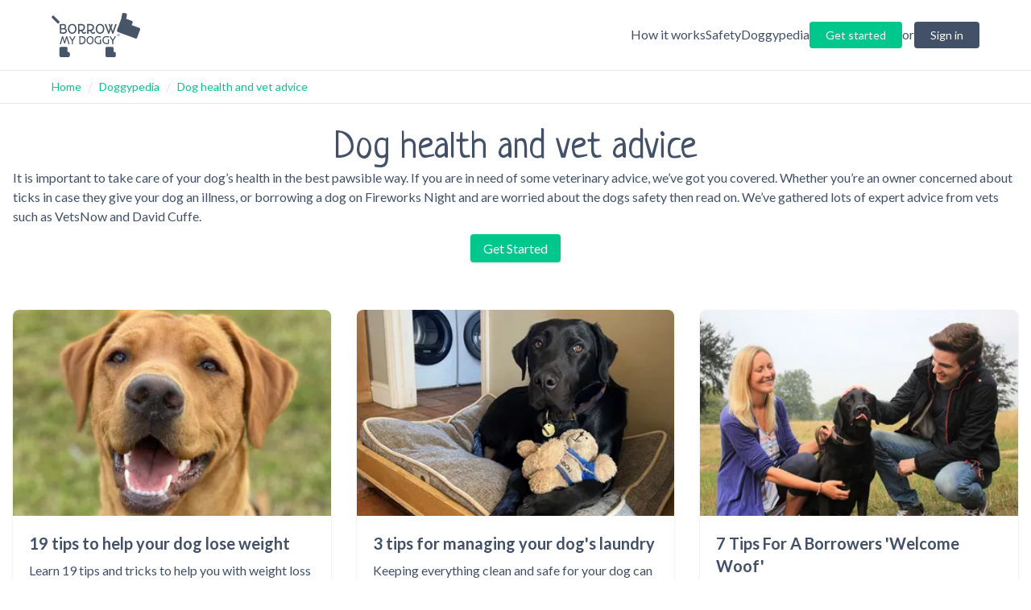

--- FILE ---
content_type: text/html; charset=utf-8
request_url: https://www.borrowmydoggy.com/doggypedia/dog-health
body_size: 39210
content:
<!DOCTYPE html><html lang="en"><head><meta charSet="utf-8"/><meta name="viewport" content="width=device-width, initial-scale=1"/><link rel="preload" as="image" imageSrcSet="/_next/image?url=https%3A%2F%2Fcdn.sanity.io%2Fimages%2F4ij0poqn%2Fproduction%2F3590d635c2867a865b83f0f1a9377b1bd734fe8f-1200x700.jpg&amp;w=256&amp;q=80 256w, /_next/image?url=https%3A%2F%2Fcdn.sanity.io%2Fimages%2F4ij0poqn%2Fproduction%2F3590d635c2867a865b83f0f1a9377b1bd734fe8f-1200x700.jpg&amp;w=384&amp;q=80 384w, /_next/image?url=https%3A%2F%2Fcdn.sanity.io%2Fimages%2F4ij0poqn%2Fproduction%2F3590d635c2867a865b83f0f1a9377b1bd734fe8f-1200x700.jpg&amp;w=640&amp;q=80 640w, /_next/image?url=https%3A%2F%2Fcdn.sanity.io%2Fimages%2F4ij0poqn%2Fproduction%2F3590d635c2867a865b83f0f1a9377b1bd734fe8f-1200x700.jpg&amp;w=750&amp;q=80 750w, /_next/image?url=https%3A%2F%2Fcdn.sanity.io%2Fimages%2F4ij0poqn%2Fproduction%2F3590d635c2867a865b83f0f1a9377b1bd734fe8f-1200x700.jpg&amp;w=828&amp;q=80 828w, /_next/image?url=https%3A%2F%2Fcdn.sanity.io%2Fimages%2F4ij0poqn%2Fproduction%2F3590d635c2867a865b83f0f1a9377b1bd734fe8f-1200x700.jpg&amp;w=1080&amp;q=80 1080w, /_next/image?url=https%3A%2F%2Fcdn.sanity.io%2Fimages%2F4ij0poqn%2Fproduction%2F3590d635c2867a865b83f0f1a9377b1bd734fe8f-1200x700.jpg&amp;w=1200&amp;q=80 1200w, /_next/image?url=https%3A%2F%2Fcdn.sanity.io%2Fimages%2F4ij0poqn%2Fproduction%2F3590d635c2867a865b83f0f1a9377b1bd734fe8f-1200x700.jpg&amp;w=1920&amp;q=80 1920w, /_next/image?url=https%3A%2F%2Fcdn.sanity.io%2Fimages%2F4ij0poqn%2Fproduction%2F3590d635c2867a865b83f0f1a9377b1bd734fe8f-1200x700.jpg&amp;w=2048&amp;q=80 2048w, /_next/image?url=https%3A%2F%2Fcdn.sanity.io%2Fimages%2F4ij0poqn%2Fproduction%2F3590d635c2867a865b83f0f1a9377b1bd734fe8f-1200x700.jpg&amp;w=3840&amp;q=80 3840w" imageSizes="(max-width: 768px) 100vw, (max-width: 1024px) 50vw, 25vw" fetchPriority="high"/><link rel="preload" as="image" imageSrcSet="/_next/image?url=https%3A%2F%2Fcdn.sanity.io%2Fimages%2F4ij0poqn%2Fproduction%2F00cdcff7f5a25ae7fc9f8129fb7e2ab711397260-1200x700.png&amp;w=256&amp;q=80 256w, /_next/image?url=https%3A%2F%2Fcdn.sanity.io%2Fimages%2F4ij0poqn%2Fproduction%2F00cdcff7f5a25ae7fc9f8129fb7e2ab711397260-1200x700.png&amp;w=384&amp;q=80 384w, /_next/image?url=https%3A%2F%2Fcdn.sanity.io%2Fimages%2F4ij0poqn%2Fproduction%2F00cdcff7f5a25ae7fc9f8129fb7e2ab711397260-1200x700.png&amp;w=640&amp;q=80 640w, /_next/image?url=https%3A%2F%2Fcdn.sanity.io%2Fimages%2F4ij0poqn%2Fproduction%2F00cdcff7f5a25ae7fc9f8129fb7e2ab711397260-1200x700.png&amp;w=750&amp;q=80 750w, /_next/image?url=https%3A%2F%2Fcdn.sanity.io%2Fimages%2F4ij0poqn%2Fproduction%2F00cdcff7f5a25ae7fc9f8129fb7e2ab711397260-1200x700.png&amp;w=828&amp;q=80 828w, /_next/image?url=https%3A%2F%2Fcdn.sanity.io%2Fimages%2F4ij0poqn%2Fproduction%2F00cdcff7f5a25ae7fc9f8129fb7e2ab711397260-1200x700.png&amp;w=1080&amp;q=80 1080w, /_next/image?url=https%3A%2F%2Fcdn.sanity.io%2Fimages%2F4ij0poqn%2Fproduction%2F00cdcff7f5a25ae7fc9f8129fb7e2ab711397260-1200x700.png&amp;w=1200&amp;q=80 1200w, /_next/image?url=https%3A%2F%2Fcdn.sanity.io%2Fimages%2F4ij0poqn%2Fproduction%2F00cdcff7f5a25ae7fc9f8129fb7e2ab711397260-1200x700.png&amp;w=1920&amp;q=80 1920w, /_next/image?url=https%3A%2F%2Fcdn.sanity.io%2Fimages%2F4ij0poqn%2Fproduction%2F00cdcff7f5a25ae7fc9f8129fb7e2ab711397260-1200x700.png&amp;w=2048&amp;q=80 2048w, /_next/image?url=https%3A%2F%2Fcdn.sanity.io%2Fimages%2F4ij0poqn%2Fproduction%2F00cdcff7f5a25ae7fc9f8129fb7e2ab711397260-1200x700.png&amp;w=3840&amp;q=80 3840w" imageSizes="(max-width: 768px) 100vw, (max-width: 1024px) 50vw, 25vw" fetchPriority="high"/><link rel="preload" as="image" imageSrcSet="/_next/image?url=https%3A%2F%2Fcdn.sanity.io%2Fimages%2F4ij0poqn%2Fproduction%2Fbc9f373984431b660a8b9edb3d307bc942598b55-1200x700.jpg&amp;w=256&amp;q=80 256w, /_next/image?url=https%3A%2F%2Fcdn.sanity.io%2Fimages%2F4ij0poqn%2Fproduction%2Fbc9f373984431b660a8b9edb3d307bc942598b55-1200x700.jpg&amp;w=384&amp;q=80 384w, /_next/image?url=https%3A%2F%2Fcdn.sanity.io%2Fimages%2F4ij0poqn%2Fproduction%2Fbc9f373984431b660a8b9edb3d307bc942598b55-1200x700.jpg&amp;w=640&amp;q=80 640w, /_next/image?url=https%3A%2F%2Fcdn.sanity.io%2Fimages%2F4ij0poqn%2Fproduction%2Fbc9f373984431b660a8b9edb3d307bc942598b55-1200x700.jpg&amp;w=750&amp;q=80 750w, /_next/image?url=https%3A%2F%2Fcdn.sanity.io%2Fimages%2F4ij0poqn%2Fproduction%2Fbc9f373984431b660a8b9edb3d307bc942598b55-1200x700.jpg&amp;w=828&amp;q=80 828w, /_next/image?url=https%3A%2F%2Fcdn.sanity.io%2Fimages%2F4ij0poqn%2Fproduction%2Fbc9f373984431b660a8b9edb3d307bc942598b55-1200x700.jpg&amp;w=1080&amp;q=80 1080w, /_next/image?url=https%3A%2F%2Fcdn.sanity.io%2Fimages%2F4ij0poqn%2Fproduction%2Fbc9f373984431b660a8b9edb3d307bc942598b55-1200x700.jpg&amp;w=1200&amp;q=80 1200w, /_next/image?url=https%3A%2F%2Fcdn.sanity.io%2Fimages%2F4ij0poqn%2Fproduction%2Fbc9f373984431b660a8b9edb3d307bc942598b55-1200x700.jpg&amp;w=1920&amp;q=80 1920w, /_next/image?url=https%3A%2F%2Fcdn.sanity.io%2Fimages%2F4ij0poqn%2Fproduction%2Fbc9f373984431b660a8b9edb3d307bc942598b55-1200x700.jpg&amp;w=2048&amp;q=80 2048w, /_next/image?url=https%3A%2F%2Fcdn.sanity.io%2Fimages%2F4ij0poqn%2Fproduction%2Fbc9f373984431b660a8b9edb3d307bc942598b55-1200x700.jpg&amp;w=3840&amp;q=80 3840w" imageSizes="(max-width: 768px) 100vw, (max-width: 1024px) 50vw, 25vw" fetchPriority="high"/><link rel="stylesheet" href="/_next/static/css/899e3c415a12f730.css" data-precedence="next"/><link rel="preload" as="script" fetchPriority="low" href="/_next/static/chunks/webpack-a77a37c428afcac8.js"/><script src="/_next/static/chunks/bf6a786c-c4f88a7caa5b67da.js" async=""></script><script src="/_next/static/chunks/831-78223a8ee3a928d4.js" async=""></script><script src="/_next/static/chunks/main-app-875083729025e230.js" async=""></script><script src="/_next/static/chunks/2972-e527cb000c296aa1.js" async=""></script><script src="/_next/static/chunks/app/layout-298090f45cc828cc.js" async=""></script><script src="/_next/static/chunks/53c13509-79807297190309d7.js" async=""></script><script src="/_next/static/chunks/8185-0ea8b44b15a84d35.js" async=""></script><script src="/_next/static/chunks/5107-62b64853583ebc3a.js" async=""></script><script src="/_next/static/chunks/app/doggypedia/%5Bcategory%5D/%5B...leaves%5D/page-c1af324cea5b7c5e.js" async=""></script><title>Dog Health and Vet Advice | Doggypedia | BorrowMyDoggy</title><meta name="description" content="Enjoy our guides to taking care of your dog&#x27;s health. We’ve gathered lots of expert dog health and vet advice from experts like VetsNow and David Cuffe!"/><link rel="icon" href="/favicon.ico" type="image/x-icon" sizes="16x16"/><meta name="next-size-adjust"/><script src="/_next/static/chunks/polyfills-42372ed130431b0a.js" noModule=""></script></head><body class="__className_c7579e __variable_899295 text-bmd-secondary"><noscript><iframe src="https://www.googletagmanager.com/ns.html?id=GTM-KRJ3NWN" height="0" width="0" style="display:none;visibility:hidden"></iframe></noscript><div id="tw-safelist" class="bg-bmd-primary bg-bmd-secondary bg-bmd-blue text-bmd-primary text-bmd-secondary bg-bmd-category-press/20 bg-bmd-category-guides/20 bg-bmd-category-health/20 bg-bmd-category-how/20 bg-bmd-category-fun/20 fill-bmd-category-press fill-bmd-category-guides fill-bmd-category-health fill-bmd-category-how fill-bmd-category-fun list-disc list-decimal ml-8 rounded rounded-t rounded-b h-[800px] hidden"></div><header class="mx-auto border-b"><div class="mx-4 md:mx-16 py-4 flex items-center justify-between"><a href="https://www.borrowmydoggy.com"><svg role="img" class="fill-slate-600 w-[110px]" viewBox="0 0 377.7 187.7"><title>BorrowMyDoggy Logo</title><path d="M373.7,63.6,341.6,51.9l3.7-10.3a6.1,6.1,0,0,0-3.6-7.9l-23.4-8.5,3-16.5a6.1,6.1,0,0,0-4.9-7.1L307.9.1A6.1,6.1,0,0,0,300.8,5l-3.2,18h0a5.9,5.9,0,0,0-.4.8L291.3,40,279.1,73.2a6.2,6.2,0,0,0,3.7,7.9l74.5,27.3a6.1,6.1,0,0,0,7.8-3.7l12.2-33.2A6.2,6.2,0,0,0,373.7,63.6Z"></path><path d="M268,165.8h-3.7V149.9a6.1,6.1,0,0,0-6.1-6.1h-22a6.1,6.1,0,0,0-6.1,6.1v31.7a6.1,6.1,0,0,0,6.1,6.1H268a6.1,6.1,0,0,0,6.1-6.1v-9.7A6.1,6.1,0,0,0,268,165.8Z"></path><path d="M71.7,165.8H68V149.9a6.1,6.1,0,0,0-6.1-6.1h-22a6.1,6.1,0,0,0-6.1,6.1v31.7a6.1,6.1,0,0,0,6.1,6.1H71.7a6.1,6.1,0,0,0,6.1-6.1v-9.7A6.1,6.1,0,0,0,71.7,165.8Z"></path><path d="M8.8,11.8l25.1,25a2.5,2.5,0,0,1,0,3.4l-4.7,4.7a2.3,2.3,0,0,1-3.4,0L.7,19.9a2.6,2.6,0,0,1,0-3.5l4.7-4.6a2.3,2.3,0,0,1,3.4,0Z"></path><path d="M64.4,80.4A12,12,0,0,1,62.7,84a7.7,7.7,0,0,1-2.8,2.3,12.2,12.2,0,0,1-3.5,1.4,29.7,29.7,0,0,1-4.3.7H45.9l-1.8-.2-1.9-.2-1.9-.3a4.8,4.8,0,0,1-1.8.3,4.9,4.9,0,0,1-2.3-.5,1.8,1.8,0,0,1-1-1.6,3.8,3.8,0,0,1,0-1.5l.3-1.4c0-1.8.1-3.7.1-5.6V71.3c-.1-2.2-.1-4.7-.1-7.4V54.6l-.3-3.5a8.7,8.7,0,0,1,.1-1.8,2.1,2.1,0,0,1,.4-1.2,1.9,1.9,0,0,1,.9-.5,3.7,3.7,0,0,1,1.6-.2h5.2l2.6-.2h5a10.1,10.1,0,0,1,2.9.4,11.8,11.8,0,0,1,3,1,8.3,8.3,0,0,1,2.7,1.9,10.1,10.1,0,0,1,1.9,3.2,13.2,13.2,0,0,1,.8,4.7,11.4,11.4,0,0,1-1,4.5,12.8,12.8,0,0,1-2.6,3.5l1.3.6a4.1,4.1,0,0,1,1.1.7,2.7,2.7,0,0,1,.8.7l.6.5a15.7,15.7,0,0,1,1.8,3.1,8.7,8.7,0,0,1,.7,3.5,18.5,18.5,0,0,1-.6,5ZM55.9,55.8a3.3,3.3,0,0,0-1.4-1.9,5.3,5.3,0,0,0-2.4-1,12.5,12.5,0,0,0-3.5-.4H41.4V64.6l1.9.2h1.8l5.3-.2a13.6,13.6,0,0,0,3.5-.9,4.6,4.6,0,0,0,1.9-2,7.3,7.3,0,0,0,.6-3.2,7.8,7.8,0,0,0-.5-2.8Zm2.6,17.4a7.4,7.4,0,0,0-1.8-2.1A9.7,9.7,0,0,0,54.4,70l-2.2-.3H41.3v5.1c0,1.4,0,2.6.1,3.5v3.9l1.2.2,1.6.2h4.6l3.6-.2a15.3,15.3,0,0,0,3.4-.9,7.2,7.2,0,0,0,2.5-2.1,6.4,6.4,0,0,0,.9-3.6,5.9,5.9,0,0,0-.7-3.1ZM105.1,76a20.7,20.7,0,0,1-3.7,6.7,16.2,16.2,0,0,1-5.7,4.4,17.6,17.6,0,0,1-12.8.9,15.5,15.5,0,0,1-4.5-2.1,18.9,18.9,0,0,1-3.7-3.2A26.2,26.2,0,0,1,72,78.4a24.5,24.5,0,0,1-1.7-5,34.5,34.5,0,0,1-.5-5.7,25.7,25.7,0,0,1,1.3-8.5,19.2,19.2,0,0,1,3.7-6.6,18.2,18.2,0,0,1,5.9-4.4,18.7,18.7,0,0,1,7.6-1.5,19.4,19.4,0,0,1,7.8,1.5,16.1,16.1,0,0,1,5.6,4.4,17.4,17.4,0,0,1,3.5,6.6,28.6,28.6,0,0,1,1.2,8.5,24.9,24.9,0,0,1-1.3,8.3ZM99.6,61.8a15.2,15.2,0,0,0-2.2-5,11.2,11.2,0,0,0-3.8-3.4,10.7,10.7,0,0,0-5.5-1.3,12.4,12.4,0,0,0-5.2,1.1A11.2,11.2,0,0,0,79,56.4a13.2,13.2,0,0,0-2.4,4.9,22,22,0,0,0-.9,6.4,25.8,25.8,0,0,0,.4,3.9,22.6,22.6,0,0,0,1.1,3.7A16.5,16.5,0,0,0,79,78.5a12,12,0,0,0,2.4,2.6,11.7,11.7,0,0,0,3.1,1.7,10.5,10.5,0,0,0,3.6.6,11.2,11.2,0,0,0,3.8-.6A10.3,10.3,0,0,0,95,81.1a12,12,0,0,0,2.4-2.6A15.9,15.9,0,0,0,99,75.3a15.6,15.6,0,0,0,1-3.7,17.2,17.2,0,0,0,.4-3.9,22.1,22.1,0,0,0-.8-5.9Zm47,23.5a5.2,5.2,0,0,1-1.8,1.8,10.3,10.3,0,0,1-2.8,1.2,14.4,14.4,0,0,1-3.7.5,9.3,9.3,0,0,1-3.4-.6,8.7,8.7,0,0,1-2.7-1.4,10.4,10.4,0,0,1-2.1-2.1l-1.6-2.4a13.9,13.9,0,0,1-1-2.6c-.3-.8-.5-1.6-.7-2.3H119v3.8a15.7,15.7,0,0,0,.3,2.4,9.9,9.9,0,0,1,.3,2.4,2.5,2.5,0,0,1-.3,1.3,2.4,2.4,0,0,1-.8.9,3.1,3.1,0,0,1-1,.5l-1.1.2a3.2,3.2,0,0,1-1.4-.3l-1.1-.8a4.4,4.4,0,0,1-.8-1.1,4,4,0,0,1-.3-1.5c0-.4.1-.8.1-1.1s.1-.7.1-1.1V52.4c-.1-.3-.1-.6-.2-1.1a4.9,4.9,0,0,1-.1-1.2,4.1,4.1,0,0,1,.1-1.1,2.1,2.1,0,0,1,.6-1,2.7,2.7,0,0,1,.8-.7,2.5,2.5,0,0,1,1.2-.2h9.7a32.6,32.6,0,0,1,7.2.7,18.5,18.5,0,0,1,5.5,2.5,11.9,11.9,0,0,1,3.5,4.2,14.1,14.1,0,0,1,1.2,6.1,18.9,18.9,0,0,1-.9,6,23.8,23.8,0,0,1-2.4,4.5,14.2,14.2,0,0,1-3.3,3.2,12.5,12.5,0,0,1-3.5,2,10.7,10.7,0,0,0,.8,2.7,6.1,6.1,0,0,0,1.3,2.2,5.8,5.8,0,0,0,1.9,1.5,6,6,0,0,0,2.4.5l1.8-.3a3.1,3.1,0,0,0,1.4-1.2l.9-1a2.8,2.8,0,0,1,1.3-.4,3.4,3.4,0,0,1,2.3.8,2.9,2.9,0,0,1,.7,2,4.3,4.3,0,0,1-.6,2.2ZM134,68.3a8.5,8.5,0,0,0,1.8-3.7,20.1,20.1,0,0,0,.5-4.2,8.1,8.1,0,0,0-.6-3.3,6,6,0,0,0-1.6-2.2,6.5,6.5,0,0,0-2.3-1.3,12.1,12.1,0,0,0-2.5-.8l-2.6-.3h-7.8a12.1,12.1,0,0,0-.1,1.8V65.7c0,.9,0,1.9.1,2.9s0,2,.1,3.1h5.7a14,14,0,0,0,5.8-1,8.5,8.5,0,0,0,3.5-2.5Zm51.1,17a5.2,5.2,0,0,1-1.8,1.8,9.1,9.1,0,0,1-2.8,1.2,13.8,13.8,0,0,1-3.7.5,8.8,8.8,0,0,1-3.3-.6,8.7,8.7,0,0,1-2.7-1.4,10.4,10.4,0,0,1-2.1-2.1,11.1,11.1,0,0,1-1.6-2.4,14.5,14.5,0,0,1-1.1-2.6,11.2,11.2,0,0,1-.6-2.3h-7.8v3.8a8.8,8.8,0,0,0,.3,2.4,9.7,9.7,0,0,1,.2,2.4,2.5,2.5,0,0,1-.3,1.3,2.2,2.2,0,0,1-.7.9l-1.1.5-1,.2a4,4,0,0,1-1.5-.3l-1.1-.8a4.1,4.1,0,0,1-.7-1.1,4,4,0,0,1-.3-1.5,3.7,3.7,0,0,1,.1-1.1,4.1,4.1,0,0,1,.1-1.1V52.4a8.1,8.1,0,0,1-.3-1.1c0-.4-.1-.8-.1-1.2a4.3,4.3,0,0,1,.2-1.1,3.1,3.1,0,0,1,.5-1,2.4,2.4,0,0,1,2.1-.9h9.6a31.4,31.4,0,0,1,7.2.7,16.4,16.4,0,0,1,5.5,2.5,11,11,0,0,1,3.5,4.2,14.1,14.1,0,0,1,1.2,6.1,18.9,18.9,0,0,1-.9,6,16.1,16.1,0,0,1-2.4,4.5,12.2,12.2,0,0,1-3.2,3.2,14.1,14.1,0,0,1-3.5,2,10.7,10.7,0,0,0,.7,2.7,11.6,11.6,0,0,0,1.3,2.2,9,9,0,0,0,1.9,1.5,6,6,0,0,0,2.4.5,4.8,4.8,0,0,0,1.8-.3,2.9,2.9,0,0,0,1.5-1.2,2.8,2.8,0,0,1,.9-1,2.5,2.5,0,0,1,1.3-.4,3.1,3.1,0,0,1,2.2.8,3,3,0,0,1,.8,2,3.6,3.6,0,0,1-.7,2.2Zm-12.5-17a9.8,9.8,0,0,0,1.8-3.7,19.9,19.9,0,0,0,.4-4.2,8.1,8.1,0,0,0-.6-3.3,6,6,0,0,0-1.6-2.2,6.1,6.1,0,0,0-2.2-1.3,11.2,11.2,0,0,0-2.6-.8l-2.5-.3h-7.9c0,.7-.1,1.3-.1,1.8v8.3c0,1,0,2,.1,3v2.9c0,1,.1,2,.1,3.1h5.7a13.7,13.7,0,0,0,5.8-1,8.9,8.9,0,0,0,3.6-2.5ZM223.7,76a20.7,20.7,0,0,1-3.7,6.7,15.7,15.7,0,0,1-5.8,4.4,16.6,16.6,0,0,1-7.5,1.7,18.4,18.4,0,0,1-5.3-.8,16.3,16.3,0,0,1-4.4-2.1,18.9,18.9,0,0,1-3.7-3.2,26.2,26.2,0,0,1-2.7-4.3,24.5,24.5,0,0,1-1.7-5,26.2,26.2,0,0,1-.6-5.7,25.7,25.7,0,0,1,1.4-8.5,19.2,19.2,0,0,1,3.7-6.6,17.2,17.2,0,0,1,5.9-4.4,20.3,20.3,0,0,1,15.3,0,15.6,15.6,0,0,1,5.7,4.4,18.9,18.9,0,0,1,3.5,6.6,28.6,28.6,0,0,1,1.2,8.5,27.7,27.7,0,0,1-1.3,8.3Zm-5.5-14.2a15.2,15.2,0,0,0-2.2-5,11.2,11.2,0,0,0-3.8-3.4,10.9,10.9,0,0,0-5.5-1.3,12.4,12.4,0,0,0-5.2,1.1,11.2,11.2,0,0,0-3.9,3.2,13.2,13.2,0,0,0-2.4,4.9,22,22,0,0,0-.9,6.4,25.8,25.8,0,0,0,.4,3.9,15.8,15.8,0,0,0,1.1,3.7,16.5,16.5,0,0,0,1.8,3.2,12,12,0,0,0,2.4,2.6,10.3,10.3,0,0,0,3.1,1.7,10.5,10.5,0,0,0,3.6.6,11.2,11.2,0,0,0,3.8-.6,10.3,10.3,0,0,0,3.1-1.7,12,12,0,0,0,2.4-2.6,15.9,15.9,0,0,0,1.6-3.2,15.6,15.6,0,0,0,1-3.7,17.2,17.2,0,0,0,.4-3.9,22.1,22.1,0,0,0-.8-5.9Zm58.7-11.2a2.2,2.2,0,0,1-.1.8c-.1.2-.1.5-.2.8a3.6,3.6,0,0,0-.4.9q-1.6,4-3,7.8c-1,2.6-1.9,5.1-2.8,7.7s-1.9,5.3-2.8,8l-3.1,8.9c0,.1.1.2,0,.2V86a3.6,3.6,0,0,1-.2,1,2.2,2.2,0,0,1-.7.9,3,3,0,0,1-1.1.7l-1.5.2-1.2-.2-.7-.6a2,2,0,0,1-.4-.8,1.6,1.6,0,0,1-.3-.9h0q-.6-1.8-1.2-3.3L256,79.8l-1.9-5.4c-.6-1.9-1.3-3.8-1.9-5.5-.4,1-.8,2.2-1.2,3.5s-.9,2.8-1.4,4.3l-1.5,4.6c-.6,1.5-1.1,2.9-1.6,4.3a.7.7,0,0,1,.1.5v.3a1.7,1.7,0,0,1-.3,1,2.7,2.7,0,0,1-.7.8l-1.1.4-1.2.2a2.4,2.4,0,0,1-1.5-.4l-.9-.8a5.6,5.6,0,0,1-.4-1.2l-.3-1-2-5.7c-.8-2-1.5-4-2.2-6s-1.5-4-2.2-6-1.5-3.8-2.1-5.6l-1.9-4.9c-.5-1.5-1-2.9-1.5-4l-.6-1.8a5.5,5.5,0,0,1-.3-1.7c0-1.9,1.1-2.9,3.2-2.9h.7a1.3,1.3,0,0,1,.8.3,2.8,2.8,0,0,1,.6.8,3.2,3.2,0,0,1,.7,1.3c1.3,3.8,2.5,7.2,3.6,10.1l2.7,7.8,2.1,6,1.6,4.8c.5-1.4.9-2.8,1.4-4l1.2-3.8c.5-1.2.9-2.5,1.3-3.7s.9-2.5,1.4-3.9a4.3,4.3,0,0,1-.4-1.1l-.6-1.6c-.2-.6-.5-1.2-.7-1.9a14.6,14.6,0,0,0-.7-1.9l-.6-1.6a6.6,6.6,0,0,0-.4-1.1c-.4-.6-.6-1.2-.9-1.7a5,5,0,0,1-.3-1.6,3.3,3.3,0,0,1,.7-2.4,3.4,3.4,0,0,1,2.5-.7l1,.2a3,3,0,0,1,.9,1,21.7,21.7,0,0,1,1,2.1c.3.9.8,2,1.3,3.4s.2.7.4,1.2l.3,1.2a5.8,5.8,0,0,0,.5-1.4l.6-1.5a15.4,15.4,0,0,0,.5-1.7c.2-.6.3-1.1.5-1.6l.3-1a3.1,3.1,0,0,1,.5-1,2.5,2.5,0,0,1,1-.8,2.6,2.6,0,0,1,1.4-.3,2.9,2.9,0,0,1,2.1.8,3.1,3.1,0,0,1,.8,2.3,4,4,0,0,1-.3,1.5,12.2,12.2,0,0,1-.7,1.7c-.8,1.5-1.5,3-2.1,4.4s-1.2,3-1.9,4.5l1.2,3.2,1.3,3.5q.6,2,1.5,4.2l1.8,5.3c.8-2.3,1.6-4.6,2.3-6.9l2.3-6.8c.7-2.3,1.5-4.6,2.2-6.8s1.6-4.6,2.5-6.8h0a8.3,8.3,0,0,1,.4-1.5l.6-1.3a2.8,2.8,0,0,1,1-.9,3.3,3.3,0,0,1,1.5-.3,2.9,2.9,0,0,1,2.2.8,2.9,2.9,0,0,1,.8,2.1,1.9,1.9,0,0,1-.1.8Z"></path><path d="M76.5,131.7a3.6,3.6,0,0,1-.4.9,2.2,2.2,0,0,1-.7.6l-1.1.2a2.1,2.1,0,0,1-1.4-.4,2.4,2.4,0,0,1-.9-.8l-.6-1.2-.3-1.1a27.7,27.7,0,0,0-.9-3.3c-.3-1.2-.7-2.5-1.1-3.9l-1.2-4.1-1.2-4.1-1.2-3.8c-.4-1.2-.8-2.3-1.1-3.3a42.6,42.6,0,0,0-1.5,4.7l-1.3,4.6c-.5,1.6-.9,3.2-1.4,4.7s-1,3.2-1.5,4.7l-.3.9c0,.4-.1.7-.1.9a1.6,1.6,0,0,1-.2,1,1.2,1.2,0,0,1-.6.6,1.1,1.1,0,0,1-.8.3h-1l-1.3-.2-.7-.6a4.1,4.1,0,0,1-.5-.9c-.1-.3-.1-.6-.2-1s-.1-.4-.1-.6-.1-.4-.1-.6-.5-1.8-.8-2.8-.6-2.1-1-3.2-.6-2.3-1-3.5-.7-2.2-1-3.3-.7-2.2-1.1-3.2l-.9-2.6c-.4,1-.7,2.1-1.1,3.4s-.8,2.7-1.2,4.2-.8,2.9-1.1,4.5L42.4,124c-.4,1.5-.8,2.9-1.1,4.2l-1,3.4-1,1.3a2,2,0,0,1-1.4.5l-1-.2a2.6,2.6,0,0,1-.9-.5,2.2,2.2,0,0,1-.5-.8,1.9,1.9,0,0,1-.2-.8c0-.3.1-.5.1-.7l.6-1.8c.3-.9.6-2.1,1-3.4s.9-2.9,1.4-4.6,1.1-3.5,1.6-5.4l1.8-5.8c.6-2,1.1-4,1.7-5.9h0a5.6,5.6,0,0,1,.4-1.2l.3-1.1a3.9,3.9,0,0,1,.4-.9,1.1,1.1,0,0,1,.3-.5,1.5,1.5,0,0,1,.9-.6A2.5,2.5,0,0,1,47,99l1.2.2.8.8a5.4,5.4,0,0,1,.7,1.3c.1.5.3,1.1.5,1.8l5.4,17.1.3.9c.8-2.4,1.5-4.5,2-6.4l1.4-5,1-3.9q.5-1.6.9-3l.4-1.3a5.2,5.2,0,0,1,.6-1.3l.8-.9a2.9,2.9,0,0,1,1.4-.3,2.5,2.5,0,0,1,1.3.2,1.5,1.5,0,0,1,.9,1l.3.8a6.3,6.3,0,0,0,.4.9l.5,1.5.8,2.3,1.1,3.4c.5,1.3,1,2.9,1.6,4.7s1.3,4,2,6.4,1.7,5.2,2.6,8.3l.4,1.2a1.8,1.8,0,0,1,.2.9,2,2,0,0,1,0,1.1Zm24.7-29.2a4.4,4.4,0,0,1-1,1.5l-2.6,4-2.5,3.9c-.8,1.3-1.6,2.5-2.2,3.6l-1.8,3a25.3,25.3,0,0,0-.1,2.8c0,1,0,2.1.1,3.2s.1,2.2.1,3.4.1,2.2.1,3.3a1.9,1.9,0,0,1-.1.8,1.6,1.6,0,0,1-.4.7l-.8.5-1.2.2-1-.2-.9-.4-.5-.7a2.4,2.4,0,0,1-.2-.8,6.1,6.1,0,0,1,.1-1.4v-1.3c0-.4.1-.9.1-1.4v-8.7l-2.9-4.8-2.4-3.8-2-3.1-1.9-2.7c-.3-.6-.7-1.1-.9-1.5a3,3,0,0,1-.4-1.1,2.3,2.3,0,0,1,.8-1.9,2.9,2.9,0,0,1,1.9-.6,1.6,1.6,0,0,1,.9.3l.7.7.6,1a3.7,3.7,0,0,1,.5,1.1l1.5,2.7,1.7,2.6,1.8,2.7a31.6,31.6,0,0,1,1.8,2.7l.7,1.1.6-1.1,4.2-6.6,2.6-4.4h0a3.6,3.6,0,0,1,.4-1.1l.5-.9.7-.6,1-.2h.9l.8.4.7.7a4.4,4.4,0,0,1,.2,1.3,5.8,5.8,0,0,1-.2,1Z"></path><path d="M144.9,118.7a24.1,24.1,0,0,1-1.3,4.1,16.3,16.3,0,0,1-2.2,3.8,11.9,11.9,0,0,1-3.4,3.3,15.8,15.8,0,0,1-4.7,2.3,22.8,22.8,0,0,1-6.2.8h-3.2l-1.6-.2h-1.7a2.5,2.5,0,0,1-1.9-.6,2.4,2.4,0,0,1-.6-1.8c0-.7.1-1.3.1-1.9a15.5,15.5,0,0,0,.1-2.2V114.5c0-3.8-.1-7.7-.2-11.6a3,3,0,0,1-.4-1,1.5,1.5,0,0,1-.2-.9,2,2,0,0,1,.5-1.5,1.8,1.8,0,0,1,1.7-.7l1.2.2,1.3.2,3-.2,3-.2a24.9,24.9,0,0,1,5.7.6,22.4,22.4,0,0,1,4.4,1.7,16.5,16.5,0,0,1,3.2,2.6,14.6,14.6,0,0,1,2.2,3.3,22.9,22.9,0,0,1,1.2,3.7,28.5,28.5,0,0,1,.4,4.1,28.7,28.7,0,0,1-.4,3.9Zm-5.4-8.7a8.7,8.7,0,0,0-2.5-3.8,9.3,9.3,0,0,0-4.1-2,22.6,22.6,0,0,0-5.5-.6h-4.6v24.1l1.1.2h3.4a13.7,13.7,0,0,0,4.7-.7,12,12,0,0,0,3.4-1.7,10.9,10.9,0,0,0,2.3-2.5,9.1,9.1,0,0,0,1.5-2.7,9.6,9.6,0,0,0,.8-2.6c.1-.9.2-1.6.2-2.2a19.5,19.5,0,0,0-.8-5.9ZM178,122.8a17.2,17.2,0,0,1-3,5.5,14,14,0,0,1-4.7,3.6,13.8,13.8,0,0,1-6.2,1.3,15.4,15.4,0,0,1-4.3-.6,11.9,11.9,0,0,1-3.6-1.7,12.7,12.7,0,0,1-3-2.7,13.3,13.3,0,0,1-2.2-3.4,19.8,19.8,0,0,1-1.4-4.1,24.2,24.2,0,0,1-.5-4.7,22.8,22.8,0,0,1,1.1-7,15.9,15.9,0,0,1,3.1-5.4,13,13,0,0,1,4.8-3.5,13.8,13.8,0,0,1,6.2-1.3,13.9,13.9,0,0,1,6.3,1.3,12.6,12.6,0,0,1,4.7,3.5,15.4,15.4,0,0,1,2.8,5.4,22.8,22.8,0,0,1,1,7,21.5,21.5,0,0,1-1.1,6.8Zm-4.4-11.7a10.6,10.6,0,0,0-1.9-4,8.4,8.4,0,0,0-3.1-2.8,8.7,8.7,0,0,0-4.4-1,9.7,9.7,0,0,0-4.3.9,8.2,8.2,0,0,0-3.2,2.6,10.1,10.1,0,0,0-2,4,17.2,17.2,0,0,0-.7,5.2,16.6,16.6,0,0,0,.3,3.2,13.2,13.2,0,0,0,.9,3,14.3,14.3,0,0,0,1.5,2.7,8,8,0,0,0,2,2.1,10.1,10.1,0,0,0,2.5,1.4,9.4,9.4,0,0,0,3,.5,10.6,10.6,0,0,0,3.1-.5,12.3,12.3,0,0,0,2.5-1.4,9.5,9.5,0,0,0,1.9-2.1,13.8,13.8,0,0,0,1.4-2.7,13.2,13.2,0,0,0,.8-3,16.6,16.6,0,0,0,.3-3.2,19.9,19.9,0,0,0-.6-4.9ZM206.2,122v-2.1c0-.7-.1-1.4-.1-2.1a9.2,9.2,0,0,0-.1-1.6,8.1,8.1,0,0,1-.1-1.6c0-.3.1-.5.1-.7a1.8,1.8,0,0,1,.5-.7,1.6,1.6,0,0,1,.8-.6,2.7,2.7,0,0,1,1.3-.2,3,3,0,0,1,2,.6,2.2,2.2,0,0,1,.7,1.6v.8a2.2,2.2,0,0,0-.1.8v1.7c0,.7-.1,1.5-.1,2.5v8.8a6.9,6.9,0,0,1-.4,1.9,2.3,2.3,0,0,1-.8,1.1,2.1,2.1,0,0,1-1.2.3h-4.1l-1.4.2H202a22.2,22.2,0,0,1-8.1-1.3,17.3,17.3,0,0,1-5.9-3.6,15.6,15.6,0,0,1-3.6-5.3,17.7,17.7,0,0,1-1.2-6.4,22.6,22.6,0,0,1,1.2-7.7,16.2,16.2,0,0,1,3.5-5.5,16.9,16.9,0,0,1,5.3-3.3,19.9,19.9,0,0,1,6.6-1h4.5l2.4.4,2.2.6a3.8,3.8,0,0,1,1.3.9,2.1,2.1,0,0,1,.5,1.6,3.2,3.2,0,0,1-.6,2,1.7,1.7,0,0,1-1.4.7h-.5l-.4-.2-2.1-.7-2.4-.5-2.5-.2h-2l-2.5.3a11.7,11.7,0,0,0-2.4.9,16,16,0,0,0-2.3,1.6,10.2,10.2,0,0,0-1.8,2.3,12.6,12.6,0,0,0-1.3,3.1,14.8,14.8,0,0,0-.5,3.9,15.1,15.1,0,0,0,.6,4.4,12,12,0,0,0,1.7,3.4,10.9,10.9,0,0,0,2.4,2.4,14,14,0,0,0,3,1.5,18.9,18.9,0,0,0,3.4.9,20.6,20.6,0,0,0,3.5.2h1.8l1.9-.2v-3.6a20.9,20.9,0,0,0-.1-2.6Zm33.9,0v-2.1c0-.7-.1-1.4-.1-2.1a9.2,9.2,0,0,0-.1-1.6,8.1,8.1,0,0,1-.1-1.6,1.5,1.5,0,0,1,.1-.7,1.8,1.8,0,0,1,.5-.7,1.6,1.6,0,0,1,.8-.6,2.5,2.5,0,0,1,1.3-.2,3.2,3.2,0,0,1,2,.6,2.2,2.2,0,0,1,.7,1.6c0,.2-.1.5-.1.8v2.5a18.5,18.5,0,0,0-.1,2.5v3.7c-.1,1.4-.1,3.1-.1,5.1a4.7,4.7,0,0,1-.3,1.9,3.1,3.1,0,0,1-.8,1.1,2.1,2.1,0,0,1-1.2.3h-4.1l-1.4.2h-1.3a22,22,0,0,1-8-1.3,17.3,17.3,0,0,1-5.9-3.6,15.6,15.6,0,0,1-3.6-5.3,15.9,15.9,0,0,1-1.3-6.4,22.6,22.6,0,0,1,1.3-7.7,14.8,14.8,0,0,1,3.5-5.5,15.9,15.9,0,0,1,5.3-3.3,19.9,19.9,0,0,1,6.6-1h4.5l2.4.4,2.1.6a3.4,3.4,0,0,1,1.4.9,2.5,2.5,0,0,1,.5,1.6,3.2,3.2,0,0,1-.6,2,1.7,1.7,0,0,1-1.4.7h-.5l-.4-.2-2.1-.7-2.4-.5-2.5-.2h-2.1a10.5,10.5,0,0,0-2.4.3,11.7,11.7,0,0,0-2.4.9,11.9,11.9,0,0,0-2.3,1.6,10.2,10.2,0,0,0-1.8,2.3,9.7,9.7,0,0,0-1.3,3.1,14.8,14.8,0,0,0-.5,3.9,15.1,15.1,0,0,0,.6,4.4,15.3,15.3,0,0,0,1.6,3.4,11.4,11.4,0,0,0,2.5,2.4,14,14,0,0,0,3,1.5,18.9,18.9,0,0,0,3.4.9,20,20,0,0,0,3.5.2h1.7l2-.2v-3.6c0-1-.1-1.8-.1-2.6Zm33.3-19.6a3.1,3.1,0,0,1-1,1.4l-2.6,4.1c-.9,1.3-1.7,2.6-2.5,3.9l-2.2,3.5-1.8,3.1a23.5,23.5,0,0,0-.1,2.8c0,1,0,2,.1,3.1s.1,2.3.2,3.4V131a2.8,2.8,0,0,1-.1.9,1.6,1.6,0,0,1-.4.7,1.6,1.6,0,0,1-.8.5l-1.2.2-1-.2-.8-.5a1.8,1.8,0,0,1-.5-.7,1.1,1.1,0,0,1-.2-.8v-2.6a7.1,7.1,0,0,0,.1-1.5,14.2,14.2,0,0,1,.1-1.9v-2.8c-.1-1.1-.1-2.4-.1-4l-2.9-4.7-2.3-3.8-2.1-3.1-1.8-2.8-1-1.4a2.7,2.7,0,0,1-.3-1.2,2.1,2.1,0,0,1,.7-1.8,3.2,3.2,0,0,1,2-.6,1.1,1.1,0,0,1,.8.2,6,6,0,0,1,.8.8l.6.9a3.7,3.7,0,0,0,.5,1.1,15.1,15.1,0,0,0,1.5,2.8c.5.9,1.1,1.7,1.7,2.6s1.1,1.7,1.7,2.6l1.8,2.7.7,1.1.6-1.1,4.2-6.5c1.2-1.9,2-3.4,2.6-4.5h0a10.4,10.4,0,0,1,.4-1l.6-.9a1.3,1.3,0,0,1,.7-.6c.2-.2.5-.2.9-.2h.9l.9.4.6.8a3.7,3.7,0,0,1,.2,1.2,2.3,2.3,0,0,1-.2,1.1Z"></path><path d="M279.4,93.8a5.5,5.5,0,0,1,.5-2.6,4.6,4.6,0,0,1,1.3-1.8,5.9,5.9,0,0,1,1.7-1,4.6,4.6,0,0,1,1.9-.4,4.1,4.1,0,0,1,1.9.4,5.9,5.9,0,0,1,1.7,1,5.9,5.9,0,0,1,1.3,1.8,7,7,0,0,1,.5,2.5,7.1,7.1,0,0,1-.5,2.6,8.3,8.3,0,0,1-1.3,1.8,8.1,8.1,0,0,1-1.8,1,6.5,6.5,0,0,1-1.9.4,7.2,7.2,0,0,1-1.9-.4,5.9,5.9,0,0,1-1.7-1,5.7,5.7,0,0,1-1.2-1.8A5.3,5.3,0,0,1,279.4,93.8Zm.8,0a4.5,4.5,0,0,0,1.3,3.4,4.2,4.2,0,0,0,3.2,1.4,4.2,4.2,0,0,0,3.3-1.4,4.8,4.8,0,0,0,1.3-3.5,4.9,4.9,0,0,0-1.2-3.4,4.4,4.4,0,0,0-3.3-1.4,4.5,4.5,0,0,0-3.3,1.4A5,5,0,0,0,280.2,93.8Zm2.8,2.9V90.5a.3.3,0,0,0,.1-.2h1.8a1.8,1.8,0,0,1,2,2,1.6,1.6,0,0,1-1.2,1.8l1.1,2.4h.1a.8.8,0,0,1-.2.4h-.4q-.2,0-.3-.3l-1.2-2.6H284v2.6c0,.2-.2.3-.5.3S283,96.9,283,96.7Zm1-3.4h.9c.7,0,1.1-.3,1.1-1s-.4-1.2-1.1-1.2H284Z"></path></svg></a><nav class="flex gap-8"><ul class="gap-4 items-center justify-center hidden md:flex"><li><a href="https://www.borrowmydoggy.com/how-it-works"><span class="transition-colors duration-300 hover:text-secondary/60">How it works</span></a></li><li><a href="https://www.borrowmydoggy.com/safety"><span class="transition-colors duration-300 hover:text-secondary/60">Safety</span></a></li><li><a href="/doggypedia"><span class="transition-colors duration-300 hover:text-secondary/60">Doggypedia</span></a></li></ul><div class="flex gap-2 items-center justify-center"><a href="https://www.borrowmydoggy.com/signup"><span class="text-sm px-2 md:px-5 py-2 bg-bmd-primary text-white rounded hover:bg-primary/80 transition-colors duration-300">Get started</span></a><span>or</span><a href="https://www.borrowmydoggy.com/signin"><span class="text-sm px-2 md:px-5 py-2 bg-bmd-secondary text-white rounded hover:bg-secondary/80 transition-colors duration-300">Sign in</span></a></div></nav></div></header><nav aria-label="breadcrumb container mx-auto"><ol class="flex items-center space-x-2 px-4 md:px-16 py-2 border-b"><li class="text-sm"><a href="/" class="text-bmd-primary hover:underline">Home</a></li><span class="text-neutral-200">/</span><li class="text-sm"><a href="/doggypedia" class="text-bmd-primary hover:underline">Doggypedia</a></li><span class="text-neutral-200">/</span><li class="text-sm"><a href="/doggypedia/dog-health" class="text-bmd-primary hover:underline">Dog health and vet advice</a></li></ol></nav><div class="container mx-auto max-w-7xl px-4 py-8"><div class="flex flex-col place-items-center gap-8"><h1 data-pw="page-header" class="font-neucha text-5xl">Dog health and vet advice</h1><p data-pw="page-subtitle">It is important to take care of your dog’s health in the best pawsible way. If you are in need of some veterinary advice, we’ve got you covered. Whether you’re an owner concerned about ticks in case they give your dog an illness, or borrowing a dog on Fireworks Night and are worried about the dogs safety then read on. We’ve gathered lots of expert advice from vets such as VetsNow and David Cuffe. </p><div class="my-4"><a class="bg-bmd-primary text-white px-4 py-2 rounded text-center drop-shadow hover:bg-bmd-primary/80 transition-colors duration-500 active:bg-bmd-primary/60" href="https://www.borrowmydoggy.com/signup">Get Started</a></div><div><div class="flex flex-col place-items-center mt-12"><div class="container grid gap-8 grid-cols-1 sm:grid-cols-1 md:grid-cols-2 lg:grid-cols-3"><div class="flex flex-col max-w-4xl bg-white rounded-lg shadow" data-pw="article-card"><a href="/doggypedia/dog-health-how-to-help-dog-lose-weight"><div class="relative w-full h-64"><img alt="19 tips to help your dog lose weight" fetchPriority="high" decoding="async" data-nimg="fill" class="rounded-t-lg object-center object-cover" style="position:absolute;height:100%;width:100%;left:0;top:0;right:0;bottom:0;color:transparent" sizes="(max-width: 768px) 100vw, (max-width: 1024px) 50vw, 25vw" srcSet="/_next/image?url=https%3A%2F%2Fcdn.sanity.io%2Fimages%2F4ij0poqn%2Fproduction%2F3590d635c2867a865b83f0f1a9377b1bd734fe8f-1200x700.jpg&amp;w=256&amp;q=80 256w, /_next/image?url=https%3A%2F%2Fcdn.sanity.io%2Fimages%2F4ij0poqn%2Fproduction%2F3590d635c2867a865b83f0f1a9377b1bd734fe8f-1200x700.jpg&amp;w=384&amp;q=80 384w, /_next/image?url=https%3A%2F%2Fcdn.sanity.io%2Fimages%2F4ij0poqn%2Fproduction%2F3590d635c2867a865b83f0f1a9377b1bd734fe8f-1200x700.jpg&amp;w=640&amp;q=80 640w, /_next/image?url=https%3A%2F%2Fcdn.sanity.io%2Fimages%2F4ij0poqn%2Fproduction%2F3590d635c2867a865b83f0f1a9377b1bd734fe8f-1200x700.jpg&amp;w=750&amp;q=80 750w, /_next/image?url=https%3A%2F%2Fcdn.sanity.io%2Fimages%2F4ij0poqn%2Fproduction%2F3590d635c2867a865b83f0f1a9377b1bd734fe8f-1200x700.jpg&amp;w=828&amp;q=80 828w, /_next/image?url=https%3A%2F%2Fcdn.sanity.io%2Fimages%2F4ij0poqn%2Fproduction%2F3590d635c2867a865b83f0f1a9377b1bd734fe8f-1200x700.jpg&amp;w=1080&amp;q=80 1080w, /_next/image?url=https%3A%2F%2Fcdn.sanity.io%2Fimages%2F4ij0poqn%2Fproduction%2F3590d635c2867a865b83f0f1a9377b1bd734fe8f-1200x700.jpg&amp;w=1200&amp;q=80 1200w, /_next/image?url=https%3A%2F%2Fcdn.sanity.io%2Fimages%2F4ij0poqn%2Fproduction%2F3590d635c2867a865b83f0f1a9377b1bd734fe8f-1200x700.jpg&amp;w=1920&amp;q=80 1920w, /_next/image?url=https%3A%2F%2Fcdn.sanity.io%2Fimages%2F4ij0poqn%2Fproduction%2F3590d635c2867a865b83f0f1a9377b1bd734fe8f-1200x700.jpg&amp;w=2048&amp;q=80 2048w, /_next/image?url=https%3A%2F%2Fcdn.sanity.io%2Fimages%2F4ij0poqn%2Fproduction%2F3590d635c2867a865b83f0f1a9377b1bd734fe8f-1200x700.jpg&amp;w=3840&amp;q=80 3840w" src="/_next/image?url=https%3A%2F%2Fcdn.sanity.io%2Fimages%2F4ij0poqn%2Fproduction%2F3590d635c2867a865b83f0f1a9377b1bd734fe8f-1200x700.jpg&amp;w=3840&amp;q=80"/></div></a><div class="flex pt-5 px-5 flex-grow"><div class="flex-grow"><a href="/doggypedia/dog-health-how-to-help-dog-lose-weight"><h4 class="text-xl font-semibold mb-2">19 tips to help your dog lose weight</h4></a><p>Learn 19 tips and tricks to help you with weight loss for dogs without compromising their health. Help your pup slim down safely.</p></div></div><div class="px-5 py-3"><a class="inline-flex items-center text-bmd-primary text-sm hover:text-bmd-primary/80 focus:ring-4 focus:outline-none focus:ring-bmd-primary/20 focus:ring-opacity-50" href="/doggypedia/dog-health-how-to-help-dog-lose-weight">Read about 19 tips to help your dog lose weight<svg class="rtl:rotate-180 w-2.5 h-2.5 ms-2" aria-hidden="true" xmlns="http://www.w3.org/2000/svg" fill="none" viewBox="0 0 14 10"><path stroke="currentColor" stroke-linecap="round" stroke-linejoin="round" stroke-width="2" d="M1 5h12m0 0L9 1m4 4L9 9"></path></svg></a></div></div><div class="flex flex-col max-w-4xl bg-white rounded-lg shadow" data-pw="article-card"><a href="/doggypedia/dog-health-tips-for-managing-your-dogs-laundry"><div class="relative w-full h-64"><img alt="3 tips for managing your dog&#x27;s laundry" fetchPriority="high" decoding="async" data-nimg="fill" class="rounded-t-lg object-center object-cover" style="position:absolute;height:100%;width:100%;left:0;top:0;right:0;bottom:0;color:transparent" sizes="(max-width: 768px) 100vw, (max-width: 1024px) 50vw, 25vw" srcSet="/_next/image?url=https%3A%2F%2Fcdn.sanity.io%2Fimages%2F4ij0poqn%2Fproduction%2F00cdcff7f5a25ae7fc9f8129fb7e2ab711397260-1200x700.png&amp;w=256&amp;q=80 256w, /_next/image?url=https%3A%2F%2Fcdn.sanity.io%2Fimages%2F4ij0poqn%2Fproduction%2F00cdcff7f5a25ae7fc9f8129fb7e2ab711397260-1200x700.png&amp;w=384&amp;q=80 384w, /_next/image?url=https%3A%2F%2Fcdn.sanity.io%2Fimages%2F4ij0poqn%2Fproduction%2F00cdcff7f5a25ae7fc9f8129fb7e2ab711397260-1200x700.png&amp;w=640&amp;q=80 640w, /_next/image?url=https%3A%2F%2Fcdn.sanity.io%2Fimages%2F4ij0poqn%2Fproduction%2F00cdcff7f5a25ae7fc9f8129fb7e2ab711397260-1200x700.png&amp;w=750&amp;q=80 750w, /_next/image?url=https%3A%2F%2Fcdn.sanity.io%2Fimages%2F4ij0poqn%2Fproduction%2F00cdcff7f5a25ae7fc9f8129fb7e2ab711397260-1200x700.png&amp;w=828&amp;q=80 828w, /_next/image?url=https%3A%2F%2Fcdn.sanity.io%2Fimages%2F4ij0poqn%2Fproduction%2F00cdcff7f5a25ae7fc9f8129fb7e2ab711397260-1200x700.png&amp;w=1080&amp;q=80 1080w, /_next/image?url=https%3A%2F%2Fcdn.sanity.io%2Fimages%2F4ij0poqn%2Fproduction%2F00cdcff7f5a25ae7fc9f8129fb7e2ab711397260-1200x700.png&amp;w=1200&amp;q=80 1200w, /_next/image?url=https%3A%2F%2Fcdn.sanity.io%2Fimages%2F4ij0poqn%2Fproduction%2F00cdcff7f5a25ae7fc9f8129fb7e2ab711397260-1200x700.png&amp;w=1920&amp;q=80 1920w, /_next/image?url=https%3A%2F%2Fcdn.sanity.io%2Fimages%2F4ij0poqn%2Fproduction%2F00cdcff7f5a25ae7fc9f8129fb7e2ab711397260-1200x700.png&amp;w=2048&amp;q=80 2048w, /_next/image?url=https%3A%2F%2Fcdn.sanity.io%2Fimages%2F4ij0poqn%2Fproduction%2F00cdcff7f5a25ae7fc9f8129fb7e2ab711397260-1200x700.png&amp;w=3840&amp;q=80 3840w" src="/_next/image?url=https%3A%2F%2Fcdn.sanity.io%2Fimages%2F4ij0poqn%2Fproduction%2F00cdcff7f5a25ae7fc9f8129fb7e2ab711397260-1200x700.png&amp;w=3840&amp;q=80"/></div></a><div class="flex pt-5 px-5 flex-grow"><div class="flex-grow"><a href="/doggypedia/dog-health-tips-for-managing-your-dogs-laundry"><h4 class="text-xl font-semibold mb-2">3 tips for managing your dog&#x27;s laundry</h4></a><p>Keeping everything clean and safe for your dog can be a challenge. Here&#x27;s our 3 top ways to manage and pawfect your dog&#x27;s laundry</p></div></div><div class="px-5 py-3"><a class="inline-flex items-center text-bmd-primary text-sm hover:text-bmd-primary/80 focus:ring-4 focus:outline-none focus:ring-bmd-primary/20 focus:ring-opacity-50" href="/doggypedia/dog-health-tips-for-managing-your-dogs-laundry">Read about 3 tips for managing your dog&#x27;s laundry<svg class="rtl:rotate-180 w-2.5 h-2.5 ms-2" aria-hidden="true" xmlns="http://www.w3.org/2000/svg" fill="none" viewBox="0 0 14 10"><path stroke="currentColor" stroke-linecap="round" stroke-linejoin="round" stroke-width="2" d="M1 5h12m0 0L9 1m4 4L9 9"></path></svg></a></div></div><div class="flex flex-col max-w-4xl bg-white rounded-lg shadow" data-pw="article-card"><a href="/doggypedia/dog-health-borrower-welcome-woof-tips"><div class="relative w-full h-64"><img alt="7 Tips For A Borrowers &#x27;Welcome Woof&#x27;" fetchPriority="high" decoding="async" data-nimg="fill" class="rounded-t-lg object-center object-cover" style="position:absolute;height:100%;width:100%;left:0;top:0;right:0;bottom:0;color:transparent" sizes="(max-width: 768px) 100vw, (max-width: 1024px) 50vw, 25vw" srcSet="/_next/image?url=https%3A%2F%2Fcdn.sanity.io%2Fimages%2F4ij0poqn%2Fproduction%2Fbc9f373984431b660a8b9edb3d307bc942598b55-1200x700.jpg&amp;w=256&amp;q=80 256w, /_next/image?url=https%3A%2F%2Fcdn.sanity.io%2Fimages%2F4ij0poqn%2Fproduction%2Fbc9f373984431b660a8b9edb3d307bc942598b55-1200x700.jpg&amp;w=384&amp;q=80 384w, /_next/image?url=https%3A%2F%2Fcdn.sanity.io%2Fimages%2F4ij0poqn%2Fproduction%2Fbc9f373984431b660a8b9edb3d307bc942598b55-1200x700.jpg&amp;w=640&amp;q=80 640w, /_next/image?url=https%3A%2F%2Fcdn.sanity.io%2Fimages%2F4ij0poqn%2Fproduction%2Fbc9f373984431b660a8b9edb3d307bc942598b55-1200x700.jpg&amp;w=750&amp;q=80 750w, /_next/image?url=https%3A%2F%2Fcdn.sanity.io%2Fimages%2F4ij0poqn%2Fproduction%2Fbc9f373984431b660a8b9edb3d307bc942598b55-1200x700.jpg&amp;w=828&amp;q=80 828w, /_next/image?url=https%3A%2F%2Fcdn.sanity.io%2Fimages%2F4ij0poqn%2Fproduction%2Fbc9f373984431b660a8b9edb3d307bc942598b55-1200x700.jpg&amp;w=1080&amp;q=80 1080w, /_next/image?url=https%3A%2F%2Fcdn.sanity.io%2Fimages%2F4ij0poqn%2Fproduction%2Fbc9f373984431b660a8b9edb3d307bc942598b55-1200x700.jpg&amp;w=1200&amp;q=80 1200w, /_next/image?url=https%3A%2F%2Fcdn.sanity.io%2Fimages%2F4ij0poqn%2Fproduction%2Fbc9f373984431b660a8b9edb3d307bc942598b55-1200x700.jpg&amp;w=1920&amp;q=80 1920w, /_next/image?url=https%3A%2F%2Fcdn.sanity.io%2Fimages%2F4ij0poqn%2Fproduction%2Fbc9f373984431b660a8b9edb3d307bc942598b55-1200x700.jpg&amp;w=2048&amp;q=80 2048w, /_next/image?url=https%3A%2F%2Fcdn.sanity.io%2Fimages%2F4ij0poqn%2Fproduction%2Fbc9f373984431b660a8b9edb3d307bc942598b55-1200x700.jpg&amp;w=3840&amp;q=80 3840w" src="/_next/image?url=https%3A%2F%2Fcdn.sanity.io%2Fimages%2F4ij0poqn%2Fproduction%2Fbc9f373984431b660a8b9edb3d307bc942598b55-1200x700.jpg&amp;w=3840&amp;q=80"/></div></a><div class="flex pt-5 px-5 flex-grow"><div class="flex-grow"><a href="/doggypedia/dog-health-borrower-welcome-woof-tips"><h4 class="text-xl font-semibold mb-2">7 Tips For A Borrowers &#x27;Welcome Woof&#x27;</h4></a><p>Prepare for your first meeting with a new dog by reading these tips for borrowers. This will ensure your ‘Welcome Woof’ runs as smoothly as possible</p></div></div><div class="px-5 py-3"><a class="inline-flex items-center text-bmd-primary text-sm hover:text-bmd-primary/80 focus:ring-4 focus:outline-none focus:ring-bmd-primary/20 focus:ring-opacity-50" href="/doggypedia/dog-health-borrower-welcome-woof-tips">Read about 7 Tips For A Borrowers &#x27;Welcome Woof&#x27;<svg class="rtl:rotate-180 w-2.5 h-2.5 ms-2" aria-hidden="true" xmlns="http://www.w3.org/2000/svg" fill="none" viewBox="0 0 14 10"><path stroke="currentColor" stroke-linecap="round" stroke-linejoin="round" stroke-width="2" d="M1 5h12m0 0L9 1m4 4L9 9"></path></svg></a></div></div><div class="flex flex-col max-w-4xl bg-white rounded-lg shadow" data-pw="article-card"><a href="/doggypedia/dog-health-owner-welcome-woof-tips"><div class="relative w-full h-64"><img alt="7 Tips for your &#x27;Welcome Woof&#x27; - For Owners" loading="lazy" decoding="async" data-nimg="fill" class="rounded-t-lg object-center object-cover" style="position:absolute;height:100%;width:100%;left:0;top:0;right:0;bottom:0;color:transparent" sizes="(max-width: 768px) 100vw, (max-width: 1024px) 50vw, 25vw" srcSet="/_next/image?url=https%3A%2F%2Fcdn.sanity.io%2Fimages%2F4ij0poqn%2Fproduction%2Fa39cd620aae54e63574699163f2e72aa92be314c-1200x700.jpg&amp;w=256&amp;q=80 256w, /_next/image?url=https%3A%2F%2Fcdn.sanity.io%2Fimages%2F4ij0poqn%2Fproduction%2Fa39cd620aae54e63574699163f2e72aa92be314c-1200x700.jpg&amp;w=384&amp;q=80 384w, /_next/image?url=https%3A%2F%2Fcdn.sanity.io%2Fimages%2F4ij0poqn%2Fproduction%2Fa39cd620aae54e63574699163f2e72aa92be314c-1200x700.jpg&amp;w=640&amp;q=80 640w, /_next/image?url=https%3A%2F%2Fcdn.sanity.io%2Fimages%2F4ij0poqn%2Fproduction%2Fa39cd620aae54e63574699163f2e72aa92be314c-1200x700.jpg&amp;w=750&amp;q=80 750w, /_next/image?url=https%3A%2F%2Fcdn.sanity.io%2Fimages%2F4ij0poqn%2Fproduction%2Fa39cd620aae54e63574699163f2e72aa92be314c-1200x700.jpg&amp;w=828&amp;q=80 828w, /_next/image?url=https%3A%2F%2Fcdn.sanity.io%2Fimages%2F4ij0poqn%2Fproduction%2Fa39cd620aae54e63574699163f2e72aa92be314c-1200x700.jpg&amp;w=1080&amp;q=80 1080w, /_next/image?url=https%3A%2F%2Fcdn.sanity.io%2Fimages%2F4ij0poqn%2Fproduction%2Fa39cd620aae54e63574699163f2e72aa92be314c-1200x700.jpg&amp;w=1200&amp;q=80 1200w, /_next/image?url=https%3A%2F%2Fcdn.sanity.io%2Fimages%2F4ij0poqn%2Fproduction%2Fa39cd620aae54e63574699163f2e72aa92be314c-1200x700.jpg&amp;w=1920&amp;q=80 1920w, /_next/image?url=https%3A%2F%2Fcdn.sanity.io%2Fimages%2F4ij0poqn%2Fproduction%2Fa39cd620aae54e63574699163f2e72aa92be314c-1200x700.jpg&amp;w=2048&amp;q=80 2048w, /_next/image?url=https%3A%2F%2Fcdn.sanity.io%2Fimages%2F4ij0poqn%2Fproduction%2Fa39cd620aae54e63574699163f2e72aa92be314c-1200x700.jpg&amp;w=3840&amp;q=80 3840w" src="/_next/image?url=https%3A%2F%2Fcdn.sanity.io%2Fimages%2F4ij0poqn%2Fproduction%2Fa39cd620aae54e63574699163f2e72aa92be314c-1200x700.jpg&amp;w=3840&amp;q=80"/></div></a><div class="flex pt-5 px-5 flex-grow"><div class="flex-grow"><a href="/doggypedia/dog-health-owner-welcome-woof-tips"><h4 class="text-xl font-semibold mb-2">7 Tips for your &#x27;Welcome Woof&#x27; - For Owners</h4></a><p>As an owner, you probably have a lot of questions about your first meeting with a borrower. So here&#x27;s some tips to ensure your &#x27;Welcome Woof&#x27; runs as smoothly as possible.</p></div></div><div class="px-5 py-3"><a class="inline-flex items-center text-bmd-primary text-sm hover:text-bmd-primary/80 focus:ring-4 focus:outline-none focus:ring-bmd-primary/20 focus:ring-opacity-50" href="/doggypedia/dog-health-owner-welcome-woof-tips">Read about 7 Tips for your &#x27;Welcome Woof&#x27; - For Owners<svg class="rtl:rotate-180 w-2.5 h-2.5 ms-2" aria-hidden="true" xmlns="http://www.w3.org/2000/svg" fill="none" viewBox="0 0 14 10"><path stroke="currentColor" stroke-linecap="round" stroke-linejoin="round" stroke-width="2" d="M1 5h12m0 0L9 1m4 4L9 9"></path></svg></a></div></div><div class="flex flex-col max-w-4xl bg-white rounded-lg shadow" data-pw="article-card"><a href="/doggypedia/dog-health-alabama-rot-advice"><div class="relative w-full h-64"><img alt="Alabama Rot - How to Protect Your Dog" loading="lazy" decoding="async" data-nimg="fill" class="rounded-t-lg object-center object-cover" style="position:absolute;height:100%;width:100%;left:0;top:0;right:0;bottom:0;color:transparent" sizes="(max-width: 768px) 100vw, (max-width: 1024px) 50vw, 25vw" srcSet="/_next/image?url=https%3A%2F%2Fcdn.sanity.io%2Fimages%2F4ij0poqn%2Fproduction%2F308d3fbf667fc000f711557ffeff2aafceaad0a4-1200x700.png&amp;w=256&amp;q=80 256w, /_next/image?url=https%3A%2F%2Fcdn.sanity.io%2Fimages%2F4ij0poqn%2Fproduction%2F308d3fbf667fc000f711557ffeff2aafceaad0a4-1200x700.png&amp;w=384&amp;q=80 384w, /_next/image?url=https%3A%2F%2Fcdn.sanity.io%2Fimages%2F4ij0poqn%2Fproduction%2F308d3fbf667fc000f711557ffeff2aafceaad0a4-1200x700.png&amp;w=640&amp;q=80 640w, /_next/image?url=https%3A%2F%2Fcdn.sanity.io%2Fimages%2F4ij0poqn%2Fproduction%2F308d3fbf667fc000f711557ffeff2aafceaad0a4-1200x700.png&amp;w=750&amp;q=80 750w, /_next/image?url=https%3A%2F%2Fcdn.sanity.io%2Fimages%2F4ij0poqn%2Fproduction%2F308d3fbf667fc000f711557ffeff2aafceaad0a4-1200x700.png&amp;w=828&amp;q=80 828w, /_next/image?url=https%3A%2F%2Fcdn.sanity.io%2Fimages%2F4ij0poqn%2Fproduction%2F308d3fbf667fc000f711557ffeff2aafceaad0a4-1200x700.png&amp;w=1080&amp;q=80 1080w, /_next/image?url=https%3A%2F%2Fcdn.sanity.io%2Fimages%2F4ij0poqn%2Fproduction%2F308d3fbf667fc000f711557ffeff2aafceaad0a4-1200x700.png&amp;w=1200&amp;q=80 1200w, /_next/image?url=https%3A%2F%2Fcdn.sanity.io%2Fimages%2F4ij0poqn%2Fproduction%2F308d3fbf667fc000f711557ffeff2aafceaad0a4-1200x700.png&amp;w=1920&amp;q=80 1920w, /_next/image?url=https%3A%2F%2Fcdn.sanity.io%2Fimages%2F4ij0poqn%2Fproduction%2F308d3fbf667fc000f711557ffeff2aafceaad0a4-1200x700.png&amp;w=2048&amp;q=80 2048w, /_next/image?url=https%3A%2F%2Fcdn.sanity.io%2Fimages%2F4ij0poqn%2Fproduction%2F308d3fbf667fc000f711557ffeff2aafceaad0a4-1200x700.png&amp;w=3840&amp;q=80 3840w" src="/_next/image?url=https%3A%2F%2Fcdn.sanity.io%2Fimages%2F4ij0poqn%2Fproduction%2F308d3fbf667fc000f711557ffeff2aafceaad0a4-1200x700.png&amp;w=3840&amp;q=80"/></div></a><div class="flex pt-5 px-5 flex-grow"><div class="flex-grow"><a href="/doggypedia/dog-health-alabama-rot-advice"><h4 class="text-xl font-semibold mb-2">Alabama Rot - How to Protect Your Dog</h4></a><p>We take a look at what Alabama Rot in dogs is, and how you can keep your pup safe from it.</p></div></div><div class="px-5 py-3"><a class="inline-flex items-center text-bmd-primary text-sm hover:text-bmd-primary/80 focus:ring-4 focus:outline-none focus:ring-bmd-primary/20 focus:ring-opacity-50" href="/doggypedia/dog-health-alabama-rot-advice">Read about Alabama Rot - How to Protect Your Dog<svg class="rtl:rotate-180 w-2.5 h-2.5 ms-2" aria-hidden="true" xmlns="http://www.w3.org/2000/svg" fill="none" viewBox="0 0 14 10"><path stroke="currentColor" stroke-linecap="round" stroke-linejoin="round" stroke-width="2" d="M1 5h12m0 0L9 1m4 4L9 9"></path></svg></a></div></div><div class="flex flex-col max-w-4xl bg-white rounded-lg shadow" data-pw="article-card"><a href="/doggypedia/dog-health-conkers-poisonous-autumn"><div class="relative w-full h-64"><img alt="Are Conkers Poisonous To Dogs?" loading="lazy" decoding="async" data-nimg="fill" class="rounded-t-lg object-center object-cover" style="position:absolute;height:100%;width:100%;left:0;top:0;right:0;bottom:0;color:transparent" sizes="(max-width: 768px) 100vw, (max-width: 1024px) 50vw, 25vw" srcSet="/_next/image?url=https%3A%2F%2Fcdn.sanity.io%2Fimages%2F4ij0poqn%2Fproduction%2F1ecbd74bd6c4162ecabe9ccda99f6645d607a7d7-1200x700.jpg&amp;w=256&amp;q=80 256w, /_next/image?url=https%3A%2F%2Fcdn.sanity.io%2Fimages%2F4ij0poqn%2Fproduction%2F1ecbd74bd6c4162ecabe9ccda99f6645d607a7d7-1200x700.jpg&amp;w=384&amp;q=80 384w, /_next/image?url=https%3A%2F%2Fcdn.sanity.io%2Fimages%2F4ij0poqn%2Fproduction%2F1ecbd74bd6c4162ecabe9ccda99f6645d607a7d7-1200x700.jpg&amp;w=640&amp;q=80 640w, /_next/image?url=https%3A%2F%2Fcdn.sanity.io%2Fimages%2F4ij0poqn%2Fproduction%2F1ecbd74bd6c4162ecabe9ccda99f6645d607a7d7-1200x700.jpg&amp;w=750&amp;q=80 750w, /_next/image?url=https%3A%2F%2Fcdn.sanity.io%2Fimages%2F4ij0poqn%2Fproduction%2F1ecbd74bd6c4162ecabe9ccda99f6645d607a7d7-1200x700.jpg&amp;w=828&amp;q=80 828w, /_next/image?url=https%3A%2F%2Fcdn.sanity.io%2Fimages%2F4ij0poqn%2Fproduction%2F1ecbd74bd6c4162ecabe9ccda99f6645d607a7d7-1200x700.jpg&amp;w=1080&amp;q=80 1080w, /_next/image?url=https%3A%2F%2Fcdn.sanity.io%2Fimages%2F4ij0poqn%2Fproduction%2F1ecbd74bd6c4162ecabe9ccda99f6645d607a7d7-1200x700.jpg&amp;w=1200&amp;q=80 1200w, /_next/image?url=https%3A%2F%2Fcdn.sanity.io%2Fimages%2F4ij0poqn%2Fproduction%2F1ecbd74bd6c4162ecabe9ccda99f6645d607a7d7-1200x700.jpg&amp;w=1920&amp;q=80 1920w, /_next/image?url=https%3A%2F%2Fcdn.sanity.io%2Fimages%2F4ij0poqn%2Fproduction%2F1ecbd74bd6c4162ecabe9ccda99f6645d607a7d7-1200x700.jpg&amp;w=2048&amp;q=80 2048w, /_next/image?url=https%3A%2F%2Fcdn.sanity.io%2Fimages%2F4ij0poqn%2Fproduction%2F1ecbd74bd6c4162ecabe9ccda99f6645d607a7d7-1200x700.jpg&amp;w=3840&amp;q=80 3840w" src="/_next/image?url=https%3A%2F%2Fcdn.sanity.io%2Fimages%2F4ij0poqn%2Fproduction%2F1ecbd74bd6c4162ecabe9ccda99f6645d607a7d7-1200x700.jpg&amp;w=3840&amp;q=80"/></div></a><div class="flex pt-5 px-5 flex-grow"><div class="flex-grow"><a href="/doggypedia/dog-health-conkers-poisonous-autumn"><h4 class="text-xl font-semibold mb-2">Are Conkers Poisonous To Dogs?</h4></a><p>Autumn walks can be a great adventure for us and our pooches, but be careful when they come across potentially harmful things like conkers. </p></div></div><div class="px-5 py-3"><a class="inline-flex items-center text-bmd-primary text-sm hover:text-bmd-primary/80 focus:ring-4 focus:outline-none focus:ring-bmd-primary/20 focus:ring-opacity-50" href="/doggypedia/dog-health-conkers-poisonous-autumn">Read about Are Conkers Poisonous To Dogs?<svg class="rtl:rotate-180 w-2.5 h-2.5 ms-2" aria-hidden="true" xmlns="http://www.w3.org/2000/svg" fill="none" viewBox="0 0 14 10"><path stroke="currentColor" stroke-linecap="round" stroke-linejoin="round" stroke-width="2" d="M1 5h12m0 0L9 1m4 4L9 9"></path></svg></a></div></div><div class="flex flex-col max-w-4xl bg-white rounded-lg shadow" data-pw="article-card"><a href="/doggypedia/dog-health-arthritis-in-dogs"><div class="relative w-full h-64"><img alt="Arthritis in dogs" loading="lazy" decoding="async" data-nimg="fill" class="rounded-t-lg object-center object-cover" style="position:absolute;height:100%;width:100%;left:0;top:0;right:0;bottom:0;color:transparent" sizes="(max-width: 768px) 100vw, (max-width: 1024px) 50vw, 25vw" srcSet="/_next/image?url=https%3A%2F%2Fcdn.sanity.io%2Fimages%2F4ij0poqn%2Fproduction%2Fa391a6c21f5b76b549fe5330c7b20dfe22316c72-1200x700.png&amp;w=256&amp;q=80 256w, /_next/image?url=https%3A%2F%2Fcdn.sanity.io%2Fimages%2F4ij0poqn%2Fproduction%2Fa391a6c21f5b76b549fe5330c7b20dfe22316c72-1200x700.png&amp;w=384&amp;q=80 384w, /_next/image?url=https%3A%2F%2Fcdn.sanity.io%2Fimages%2F4ij0poqn%2Fproduction%2Fa391a6c21f5b76b549fe5330c7b20dfe22316c72-1200x700.png&amp;w=640&amp;q=80 640w, /_next/image?url=https%3A%2F%2Fcdn.sanity.io%2Fimages%2F4ij0poqn%2Fproduction%2Fa391a6c21f5b76b549fe5330c7b20dfe22316c72-1200x700.png&amp;w=750&amp;q=80 750w, /_next/image?url=https%3A%2F%2Fcdn.sanity.io%2Fimages%2F4ij0poqn%2Fproduction%2Fa391a6c21f5b76b549fe5330c7b20dfe22316c72-1200x700.png&amp;w=828&amp;q=80 828w, /_next/image?url=https%3A%2F%2Fcdn.sanity.io%2Fimages%2F4ij0poqn%2Fproduction%2Fa391a6c21f5b76b549fe5330c7b20dfe22316c72-1200x700.png&amp;w=1080&amp;q=80 1080w, /_next/image?url=https%3A%2F%2Fcdn.sanity.io%2Fimages%2F4ij0poqn%2Fproduction%2Fa391a6c21f5b76b549fe5330c7b20dfe22316c72-1200x700.png&amp;w=1200&amp;q=80 1200w, /_next/image?url=https%3A%2F%2Fcdn.sanity.io%2Fimages%2F4ij0poqn%2Fproduction%2Fa391a6c21f5b76b549fe5330c7b20dfe22316c72-1200x700.png&amp;w=1920&amp;q=80 1920w, /_next/image?url=https%3A%2F%2Fcdn.sanity.io%2Fimages%2F4ij0poqn%2Fproduction%2Fa391a6c21f5b76b549fe5330c7b20dfe22316c72-1200x700.png&amp;w=2048&amp;q=80 2048w, /_next/image?url=https%3A%2F%2Fcdn.sanity.io%2Fimages%2F4ij0poqn%2Fproduction%2Fa391a6c21f5b76b549fe5330c7b20dfe22316c72-1200x700.png&amp;w=3840&amp;q=80 3840w" src="/_next/image?url=https%3A%2F%2Fcdn.sanity.io%2Fimages%2F4ij0poqn%2Fproduction%2Fa391a6c21f5b76b549fe5330c7b20dfe22316c72-1200x700.png&amp;w=3840&amp;q=80"/></div></a><div class="flex pt-5 px-5 flex-grow"><div class="flex-grow"><a href="/doggypedia/dog-health-arthritis-in-dogs"><h4 class="text-xl font-semibold mb-2">Arthritis in dogs</h4></a><p>Humans aren&#x27;t the only one who get sore and achy as they grow old... Here&#x27;s more information about arthritis in dogs</p></div></div><div class="px-5 py-3"><a class="inline-flex items-center text-bmd-primary text-sm hover:text-bmd-primary/80 focus:ring-4 focus:outline-none focus:ring-bmd-primary/20 focus:ring-opacity-50" href="/doggypedia/dog-health-arthritis-in-dogs">Read about Arthritis in dogs<svg class="rtl:rotate-180 w-2.5 h-2.5 ms-2" aria-hidden="true" xmlns="http://www.w3.org/2000/svg" fill="none" viewBox="0 0 14 10"><path stroke="currentColor" stroke-linecap="round" stroke-linejoin="round" stroke-width="2" d="M1 5h12m0 0L9 1m4 4L9 9"></path></svg></a></div></div><div class="flex flex-col max-w-4xl bg-white rounded-lg shadow" data-pw="article-card"><a href="/doggypedia/dog-health-best-fish-oil-dogs-uk"><div class="relative w-full h-64"><img alt="Best Fish Oil For Dogs UK" loading="lazy" decoding="async" data-nimg="fill" class="rounded-t-lg object-center object-cover" style="position:absolute;height:100%;width:100%;left:0;top:0;right:0;bottom:0;color:transparent" sizes="(max-width: 768px) 100vw, (max-width: 1024px) 50vw, 25vw" srcSet="/_next/image?url=https%3A%2F%2Fcdn.sanity.io%2Fimages%2F4ij0poqn%2Fproduction%2Fca4febd8e42a151a1d6a1fe3ab49754aece84e42-1200x700.jpg&amp;w=256&amp;q=80 256w, /_next/image?url=https%3A%2F%2Fcdn.sanity.io%2Fimages%2F4ij0poqn%2Fproduction%2Fca4febd8e42a151a1d6a1fe3ab49754aece84e42-1200x700.jpg&amp;w=384&amp;q=80 384w, /_next/image?url=https%3A%2F%2Fcdn.sanity.io%2Fimages%2F4ij0poqn%2Fproduction%2Fca4febd8e42a151a1d6a1fe3ab49754aece84e42-1200x700.jpg&amp;w=640&amp;q=80 640w, /_next/image?url=https%3A%2F%2Fcdn.sanity.io%2Fimages%2F4ij0poqn%2Fproduction%2Fca4febd8e42a151a1d6a1fe3ab49754aece84e42-1200x700.jpg&amp;w=750&amp;q=80 750w, /_next/image?url=https%3A%2F%2Fcdn.sanity.io%2Fimages%2F4ij0poqn%2Fproduction%2Fca4febd8e42a151a1d6a1fe3ab49754aece84e42-1200x700.jpg&amp;w=828&amp;q=80 828w, /_next/image?url=https%3A%2F%2Fcdn.sanity.io%2Fimages%2F4ij0poqn%2Fproduction%2Fca4febd8e42a151a1d6a1fe3ab49754aece84e42-1200x700.jpg&amp;w=1080&amp;q=80 1080w, /_next/image?url=https%3A%2F%2Fcdn.sanity.io%2Fimages%2F4ij0poqn%2Fproduction%2Fca4febd8e42a151a1d6a1fe3ab49754aece84e42-1200x700.jpg&amp;w=1200&amp;q=80 1200w, /_next/image?url=https%3A%2F%2Fcdn.sanity.io%2Fimages%2F4ij0poqn%2Fproduction%2Fca4febd8e42a151a1d6a1fe3ab49754aece84e42-1200x700.jpg&amp;w=1920&amp;q=80 1920w, /_next/image?url=https%3A%2F%2Fcdn.sanity.io%2Fimages%2F4ij0poqn%2Fproduction%2Fca4febd8e42a151a1d6a1fe3ab49754aece84e42-1200x700.jpg&amp;w=2048&amp;q=80 2048w, /_next/image?url=https%3A%2F%2Fcdn.sanity.io%2Fimages%2F4ij0poqn%2Fproduction%2Fca4febd8e42a151a1d6a1fe3ab49754aece84e42-1200x700.jpg&amp;w=3840&amp;q=80 3840w" src="/_next/image?url=https%3A%2F%2Fcdn.sanity.io%2Fimages%2F4ij0poqn%2Fproduction%2Fca4febd8e42a151a1d6a1fe3ab49754aece84e42-1200x700.jpg&amp;w=3840&amp;q=80"/></div></a><div class="flex pt-5 px-5 flex-grow"><div class="flex-grow"><a href="/doggypedia/dog-health-best-fish-oil-dogs-uk"><h4 class="text-xl font-semibold mb-2">Best Fish Oil For Dogs UK</h4></a><p>Want to ensure your pup is getting all the nutrition they need? We&#x27;ve rounded up the best fish oil for dogs in the UK. Read on for our recommendations!</p></div></div><div class="px-5 py-3"><a class="inline-flex items-center text-bmd-primary text-sm hover:text-bmd-primary/80 focus:ring-4 focus:outline-none focus:ring-bmd-primary/20 focus:ring-opacity-50" href="/doggypedia/dog-health-best-fish-oil-dogs-uk">Read about Best Fish Oil For Dogs UK<svg class="rtl:rotate-180 w-2.5 h-2.5 ms-2" aria-hidden="true" xmlns="http://www.w3.org/2000/svg" fill="none" viewBox="0 0 14 10"><path stroke="currentColor" stroke-linecap="round" stroke-linejoin="round" stroke-width="2" d="M1 5h12m0 0L9 1m4 4L9 9"></path></svg></a></div></div><div class="flex flex-col max-w-4xl bg-white rounded-lg shadow" data-pw="article-card"><a href="/doggypedia/dog-health-best-dog-ear-cleaner-uk"><div class="relative w-full h-64"><img alt="Best dog ear cleaner in the UK" loading="lazy" decoding="async" data-nimg="fill" class="rounded-t-lg object-center object-cover" style="position:absolute;height:100%;width:100%;left:0;top:0;right:0;bottom:0;color:transparent" sizes="(max-width: 768px) 100vw, (max-width: 1024px) 50vw, 25vw" srcSet="/_next/image?url=https%3A%2F%2Fcdn.sanity.io%2Fimages%2F4ij0poqn%2Fproduction%2Fdec1c9a4edc147129c3edea6f9647c99d77fe37b-1200x700.jpg&amp;w=256&amp;q=80 256w, /_next/image?url=https%3A%2F%2Fcdn.sanity.io%2Fimages%2F4ij0poqn%2Fproduction%2Fdec1c9a4edc147129c3edea6f9647c99d77fe37b-1200x700.jpg&amp;w=384&amp;q=80 384w, /_next/image?url=https%3A%2F%2Fcdn.sanity.io%2Fimages%2F4ij0poqn%2Fproduction%2Fdec1c9a4edc147129c3edea6f9647c99d77fe37b-1200x700.jpg&amp;w=640&amp;q=80 640w, /_next/image?url=https%3A%2F%2Fcdn.sanity.io%2Fimages%2F4ij0poqn%2Fproduction%2Fdec1c9a4edc147129c3edea6f9647c99d77fe37b-1200x700.jpg&amp;w=750&amp;q=80 750w, /_next/image?url=https%3A%2F%2Fcdn.sanity.io%2Fimages%2F4ij0poqn%2Fproduction%2Fdec1c9a4edc147129c3edea6f9647c99d77fe37b-1200x700.jpg&amp;w=828&amp;q=80 828w, /_next/image?url=https%3A%2F%2Fcdn.sanity.io%2Fimages%2F4ij0poqn%2Fproduction%2Fdec1c9a4edc147129c3edea6f9647c99d77fe37b-1200x700.jpg&amp;w=1080&amp;q=80 1080w, /_next/image?url=https%3A%2F%2Fcdn.sanity.io%2Fimages%2F4ij0poqn%2Fproduction%2Fdec1c9a4edc147129c3edea6f9647c99d77fe37b-1200x700.jpg&amp;w=1200&amp;q=80 1200w, /_next/image?url=https%3A%2F%2Fcdn.sanity.io%2Fimages%2F4ij0poqn%2Fproduction%2Fdec1c9a4edc147129c3edea6f9647c99d77fe37b-1200x700.jpg&amp;w=1920&amp;q=80 1920w, /_next/image?url=https%3A%2F%2Fcdn.sanity.io%2Fimages%2F4ij0poqn%2Fproduction%2Fdec1c9a4edc147129c3edea6f9647c99d77fe37b-1200x700.jpg&amp;w=2048&amp;q=80 2048w, /_next/image?url=https%3A%2F%2Fcdn.sanity.io%2Fimages%2F4ij0poqn%2Fproduction%2Fdec1c9a4edc147129c3edea6f9647c99d77fe37b-1200x700.jpg&amp;w=3840&amp;q=80 3840w" src="/_next/image?url=https%3A%2F%2Fcdn.sanity.io%2Fimages%2F4ij0poqn%2Fproduction%2Fdec1c9a4edc147129c3edea6f9647c99d77fe37b-1200x700.jpg&amp;w=3840&amp;q=80"/></div></a><div class="flex pt-5 px-5 flex-grow"><div class="flex-grow"><a href="/doggypedia/dog-health-best-dog-ear-cleaner-uk"><h4 class="text-xl font-semibold mb-2">Best dog ear cleaner in the UK</h4></a><p>Struggling to find the perfect dog ear cleaner in the UK? Don&#x27;t fret! Our article covers the top picks for every pup. Find the best one today!</p></div></div><div class="px-5 py-3"><a class="inline-flex items-center text-bmd-primary text-sm hover:text-bmd-primary/80 focus:ring-4 focus:outline-none focus:ring-bmd-primary/20 focus:ring-opacity-50" href="/doggypedia/dog-health-best-dog-ear-cleaner-uk">Read about Best dog ear cleaner in the UK<svg class="rtl:rotate-180 w-2.5 h-2.5 ms-2" aria-hidden="true" xmlns="http://www.w3.org/2000/svg" fill="none" viewBox="0 0 14 10"><path stroke="currentColor" stroke-linecap="round" stroke-linejoin="round" stroke-width="2" d="M1 5h12m0 0L9 1m4 4L9 9"></path></svg></a></div></div><div class="flex flex-col max-w-4xl bg-white rounded-lg shadow" data-pw="article-card"><a href="/doggypedia/dog-health-best-dog-shampoo"><div class="relative w-full h-64"><img alt="Best dog shampoo" loading="lazy" decoding="async" data-nimg="fill" class="rounded-t-lg object-center object-cover" style="position:absolute;height:100%;width:100%;left:0;top:0;right:0;bottom:0;color:transparent" sizes="(max-width: 768px) 100vw, (max-width: 1024px) 50vw, 25vw" srcSet="/_next/image?url=https%3A%2F%2Fcdn.sanity.io%2Fimages%2F4ij0poqn%2Fproduction%2Fceeeddfbb725cfee70d04710313be35f0ececb82-1200x700.jpg&amp;w=256&amp;q=80 256w, /_next/image?url=https%3A%2F%2Fcdn.sanity.io%2Fimages%2F4ij0poqn%2Fproduction%2Fceeeddfbb725cfee70d04710313be35f0ececb82-1200x700.jpg&amp;w=384&amp;q=80 384w, /_next/image?url=https%3A%2F%2Fcdn.sanity.io%2Fimages%2F4ij0poqn%2Fproduction%2Fceeeddfbb725cfee70d04710313be35f0ececb82-1200x700.jpg&amp;w=640&amp;q=80 640w, /_next/image?url=https%3A%2F%2Fcdn.sanity.io%2Fimages%2F4ij0poqn%2Fproduction%2Fceeeddfbb725cfee70d04710313be35f0ececb82-1200x700.jpg&amp;w=750&amp;q=80 750w, /_next/image?url=https%3A%2F%2Fcdn.sanity.io%2Fimages%2F4ij0poqn%2Fproduction%2Fceeeddfbb725cfee70d04710313be35f0ececb82-1200x700.jpg&amp;w=828&amp;q=80 828w, /_next/image?url=https%3A%2F%2Fcdn.sanity.io%2Fimages%2F4ij0poqn%2Fproduction%2Fceeeddfbb725cfee70d04710313be35f0ececb82-1200x700.jpg&amp;w=1080&amp;q=80 1080w, /_next/image?url=https%3A%2F%2Fcdn.sanity.io%2Fimages%2F4ij0poqn%2Fproduction%2Fceeeddfbb725cfee70d04710313be35f0ececb82-1200x700.jpg&amp;w=1200&amp;q=80 1200w, /_next/image?url=https%3A%2F%2Fcdn.sanity.io%2Fimages%2F4ij0poqn%2Fproduction%2Fceeeddfbb725cfee70d04710313be35f0ececb82-1200x700.jpg&amp;w=1920&amp;q=80 1920w, /_next/image?url=https%3A%2F%2Fcdn.sanity.io%2Fimages%2F4ij0poqn%2Fproduction%2Fceeeddfbb725cfee70d04710313be35f0ececb82-1200x700.jpg&amp;w=2048&amp;q=80 2048w, /_next/image?url=https%3A%2F%2Fcdn.sanity.io%2Fimages%2F4ij0poqn%2Fproduction%2Fceeeddfbb725cfee70d04710313be35f0ececb82-1200x700.jpg&amp;w=3840&amp;q=80 3840w" src="/_next/image?url=https%3A%2F%2Fcdn.sanity.io%2Fimages%2F4ij0poqn%2Fproduction%2Fceeeddfbb725cfee70d04710313be35f0ececb82-1200x700.jpg&amp;w=3840&amp;q=80"/></div></a><div class="flex pt-5 px-5 flex-grow"><div class="flex-grow"><a href="/doggypedia/dog-health-best-dog-shampoo"><h4 class="text-xl font-semibold mb-2">Best dog shampoo</h4></a><p>We all know too well that a walkie can often result in a mucky pup. We’ve had a sniff around and have found the best dog shampoo to make your dog happy. </p></div></div><div class="px-5 py-3"><a class="inline-flex items-center text-bmd-primary text-sm hover:text-bmd-primary/80 focus:ring-4 focus:outline-none focus:ring-bmd-primary/20 focus:ring-opacity-50" href="/doggypedia/dog-health-best-dog-shampoo">Read about Best dog shampoo<svg class="rtl:rotate-180 w-2.5 h-2.5 ms-2" aria-hidden="true" xmlns="http://www.w3.org/2000/svg" fill="none" viewBox="0 0 14 10"><path stroke="currentColor" stroke-linecap="round" stroke-linejoin="round" stroke-width="2" d="M1 5h12m0 0L9 1m4 4L9 9"></path></svg></a></div></div><div class="flex flex-col max-w-4xl bg-white rounded-lg shadow" data-pw="article-card"><a href="/doggypedia/dog-health-bonfire-night-sound-therapy"><div class="relative w-full h-64"><img alt="Bonfire Night Sound Therapy" loading="lazy" decoding="async" data-nimg="fill" class="rounded-t-lg object-center object-cover" style="position:absolute;height:100%;width:100%;left:0;top:0;right:0;bottom:0;color:transparent" sizes="(max-width: 768px) 100vw, (max-width: 1024px) 50vw, 25vw" srcSet="/_next/image?url=https%3A%2F%2Fcdn.sanity.io%2Fimages%2F4ij0poqn%2Fproduction%2F4efbc84be890e9e494378c566432e2c94a21960d-1200x700.png&amp;w=256&amp;q=80 256w, /_next/image?url=https%3A%2F%2Fcdn.sanity.io%2Fimages%2F4ij0poqn%2Fproduction%2F4efbc84be890e9e494378c566432e2c94a21960d-1200x700.png&amp;w=384&amp;q=80 384w, /_next/image?url=https%3A%2F%2Fcdn.sanity.io%2Fimages%2F4ij0poqn%2Fproduction%2F4efbc84be890e9e494378c566432e2c94a21960d-1200x700.png&amp;w=640&amp;q=80 640w, /_next/image?url=https%3A%2F%2Fcdn.sanity.io%2Fimages%2F4ij0poqn%2Fproduction%2F4efbc84be890e9e494378c566432e2c94a21960d-1200x700.png&amp;w=750&amp;q=80 750w, /_next/image?url=https%3A%2F%2Fcdn.sanity.io%2Fimages%2F4ij0poqn%2Fproduction%2F4efbc84be890e9e494378c566432e2c94a21960d-1200x700.png&amp;w=828&amp;q=80 828w, /_next/image?url=https%3A%2F%2Fcdn.sanity.io%2Fimages%2F4ij0poqn%2Fproduction%2F4efbc84be890e9e494378c566432e2c94a21960d-1200x700.png&amp;w=1080&amp;q=80 1080w, /_next/image?url=https%3A%2F%2Fcdn.sanity.io%2Fimages%2F4ij0poqn%2Fproduction%2F4efbc84be890e9e494378c566432e2c94a21960d-1200x700.png&amp;w=1200&amp;q=80 1200w, /_next/image?url=https%3A%2F%2Fcdn.sanity.io%2Fimages%2F4ij0poqn%2Fproduction%2F4efbc84be890e9e494378c566432e2c94a21960d-1200x700.png&amp;w=1920&amp;q=80 1920w, /_next/image?url=https%3A%2F%2Fcdn.sanity.io%2Fimages%2F4ij0poqn%2Fproduction%2F4efbc84be890e9e494378c566432e2c94a21960d-1200x700.png&amp;w=2048&amp;q=80 2048w, /_next/image?url=https%3A%2F%2Fcdn.sanity.io%2Fimages%2F4ij0poqn%2Fproduction%2F4efbc84be890e9e494378c566432e2c94a21960d-1200x700.png&amp;w=3840&amp;q=80 3840w" src="/_next/image?url=https%3A%2F%2Fcdn.sanity.io%2Fimages%2F4ij0poqn%2Fproduction%2F4efbc84be890e9e494378c566432e2c94a21960d-1200x700.png&amp;w=3840&amp;q=80"/></div></a><div class="flex pt-5 px-5 flex-grow"><div class="flex-grow"><a href="/doggypedia/dog-health-bonfire-night-sound-therapy"><h4 class="text-xl font-semibold mb-2">Bonfire Night Sound Therapy</h4></a><p>Joanne Patrick, My Family Pet vet, talks through how to desensitise your dog to those horrible firework noises.</p></div></div><div class="px-5 py-3"><a class="inline-flex items-center text-bmd-primary text-sm hover:text-bmd-primary/80 focus:ring-4 focus:outline-none focus:ring-bmd-primary/20 focus:ring-opacity-50" href="/doggypedia/dog-health-bonfire-night-sound-therapy">Read about Bonfire Night Sound Therapy<svg class="rtl:rotate-180 w-2.5 h-2.5 ms-2" aria-hidden="true" xmlns="http://www.w3.org/2000/svg" fill="none" viewBox="0 0 14 10"><path stroke="currentColor" stroke-linecap="round" stroke-linejoin="round" stroke-width="2" d="M1 5h12m0 0L9 1m4 4L9 9"></path></svg></a></div></div><div class="flex flex-col max-w-4xl bg-white rounded-lg shadow" data-pw="article-card"><a href="/doggypedia/dog-health-borrowmydoggy-dogs-love-their-borrowers"><div class="relative w-full h-64"><img alt="BorrowMyDoggy dogs love their borrowers" loading="lazy" decoding="async" data-nimg="fill" class="rounded-t-lg object-center object-cover" style="position:absolute;height:100%;width:100%;left:0;top:0;right:0;bottom:0;color:transparent" sizes="(max-width: 768px) 100vw, (max-width: 1024px) 50vw, 25vw" srcSet="/_next/image?url=https%3A%2F%2Fcdn.sanity.io%2Fimages%2F4ij0poqn%2Fproduction%2F166ba2d07ed933b347306d19922af727e54ff0fd-1200x700.jpg&amp;w=256&amp;q=80 256w, /_next/image?url=https%3A%2F%2Fcdn.sanity.io%2Fimages%2F4ij0poqn%2Fproduction%2F166ba2d07ed933b347306d19922af727e54ff0fd-1200x700.jpg&amp;w=384&amp;q=80 384w, /_next/image?url=https%3A%2F%2Fcdn.sanity.io%2Fimages%2F4ij0poqn%2Fproduction%2F166ba2d07ed933b347306d19922af727e54ff0fd-1200x700.jpg&amp;w=640&amp;q=80 640w, /_next/image?url=https%3A%2F%2Fcdn.sanity.io%2Fimages%2F4ij0poqn%2Fproduction%2F166ba2d07ed933b347306d19922af727e54ff0fd-1200x700.jpg&amp;w=750&amp;q=80 750w, /_next/image?url=https%3A%2F%2Fcdn.sanity.io%2Fimages%2F4ij0poqn%2Fproduction%2F166ba2d07ed933b347306d19922af727e54ff0fd-1200x700.jpg&amp;w=828&amp;q=80 828w, /_next/image?url=https%3A%2F%2Fcdn.sanity.io%2Fimages%2F4ij0poqn%2Fproduction%2F166ba2d07ed933b347306d19922af727e54ff0fd-1200x700.jpg&amp;w=1080&amp;q=80 1080w, /_next/image?url=https%3A%2F%2Fcdn.sanity.io%2Fimages%2F4ij0poqn%2Fproduction%2F166ba2d07ed933b347306d19922af727e54ff0fd-1200x700.jpg&amp;w=1200&amp;q=80 1200w, /_next/image?url=https%3A%2F%2Fcdn.sanity.io%2Fimages%2F4ij0poqn%2Fproduction%2F166ba2d07ed933b347306d19922af727e54ff0fd-1200x700.jpg&amp;w=1920&amp;q=80 1920w, /_next/image?url=https%3A%2F%2Fcdn.sanity.io%2Fimages%2F4ij0poqn%2Fproduction%2F166ba2d07ed933b347306d19922af727e54ff0fd-1200x700.jpg&amp;w=2048&amp;q=80 2048w, /_next/image?url=https%3A%2F%2Fcdn.sanity.io%2Fimages%2F4ij0poqn%2Fproduction%2F166ba2d07ed933b347306d19922af727e54ff0fd-1200x700.jpg&amp;w=3840&amp;q=80 3840w" src="/_next/image?url=https%3A%2F%2Fcdn.sanity.io%2Fimages%2F4ij0poqn%2Fproduction%2F166ba2d07ed933b347306d19922af727e54ff0fd-1200x700.jpg&amp;w=3840&amp;q=80"/></div></a><div class="flex pt-5 px-5 flex-grow"><div class="flex-grow"><a href="/doggypedia/dog-health-borrowmydoggy-dogs-love-their-borrowers"><h4 class="text-xl font-semibold mb-2">BorrowMyDoggy dogs love their borrowers</h4></a><p>When owners ask us, “how will I know if my dog likes our borrower” our answer is simple - BorrowMyDoggy dogs don&#x27;t just like their borrowers, they love them!</p></div></div><div class="px-5 py-3"><a class="inline-flex items-center text-bmd-primary text-sm hover:text-bmd-primary/80 focus:ring-4 focus:outline-none focus:ring-bmd-primary/20 focus:ring-opacity-50" href="/doggypedia/dog-health-borrowmydoggy-dogs-love-their-borrowers">Read about BorrowMyDoggy dogs love their borrowers<svg class="rtl:rotate-180 w-2.5 h-2.5 ms-2" aria-hidden="true" xmlns="http://www.w3.org/2000/svg" fill="none" viewBox="0 0 14 10"><path stroke="currentColor" stroke-linecap="round" stroke-linejoin="round" stroke-width="2" d="M1 5h12m0 0L9 1m4 4L9 9"></path></svg></a></div></div><div class="flex flex-col max-w-4xl bg-white rounded-lg shadow" data-pw="article-card"><a href="/doggypedia/dog-health-can-all-dogs-swim"><div class="relative w-full h-64"><img alt="Can all dogs swim?" loading="lazy" decoding="async" data-nimg="fill" class="rounded-t-lg object-center object-cover" style="position:absolute;height:100%;width:100%;left:0;top:0;right:0;bottom:0;color:transparent" sizes="(max-width: 768px) 100vw, (max-width: 1024px) 50vw, 25vw" srcSet="/_next/image?url=https%3A%2F%2Fcdn.sanity.io%2Fimages%2F4ij0poqn%2Fproduction%2Ffbb1b18d30e7842aa3d1f10c1a92eedaab1858d3-1200x700.jpg&amp;w=256&amp;q=80 256w, /_next/image?url=https%3A%2F%2Fcdn.sanity.io%2Fimages%2F4ij0poqn%2Fproduction%2Ffbb1b18d30e7842aa3d1f10c1a92eedaab1858d3-1200x700.jpg&amp;w=384&amp;q=80 384w, /_next/image?url=https%3A%2F%2Fcdn.sanity.io%2Fimages%2F4ij0poqn%2Fproduction%2Ffbb1b18d30e7842aa3d1f10c1a92eedaab1858d3-1200x700.jpg&amp;w=640&amp;q=80 640w, /_next/image?url=https%3A%2F%2Fcdn.sanity.io%2Fimages%2F4ij0poqn%2Fproduction%2Ffbb1b18d30e7842aa3d1f10c1a92eedaab1858d3-1200x700.jpg&amp;w=750&amp;q=80 750w, /_next/image?url=https%3A%2F%2Fcdn.sanity.io%2Fimages%2F4ij0poqn%2Fproduction%2Ffbb1b18d30e7842aa3d1f10c1a92eedaab1858d3-1200x700.jpg&amp;w=828&amp;q=80 828w, /_next/image?url=https%3A%2F%2Fcdn.sanity.io%2Fimages%2F4ij0poqn%2Fproduction%2Ffbb1b18d30e7842aa3d1f10c1a92eedaab1858d3-1200x700.jpg&amp;w=1080&amp;q=80 1080w, /_next/image?url=https%3A%2F%2Fcdn.sanity.io%2Fimages%2F4ij0poqn%2Fproduction%2Ffbb1b18d30e7842aa3d1f10c1a92eedaab1858d3-1200x700.jpg&amp;w=1200&amp;q=80 1200w, /_next/image?url=https%3A%2F%2Fcdn.sanity.io%2Fimages%2F4ij0poqn%2Fproduction%2Ffbb1b18d30e7842aa3d1f10c1a92eedaab1858d3-1200x700.jpg&amp;w=1920&amp;q=80 1920w, /_next/image?url=https%3A%2F%2Fcdn.sanity.io%2Fimages%2F4ij0poqn%2Fproduction%2Ffbb1b18d30e7842aa3d1f10c1a92eedaab1858d3-1200x700.jpg&amp;w=2048&amp;q=80 2048w, /_next/image?url=https%3A%2F%2Fcdn.sanity.io%2Fimages%2F4ij0poqn%2Fproduction%2Ffbb1b18d30e7842aa3d1f10c1a92eedaab1858d3-1200x700.jpg&amp;w=3840&amp;q=80 3840w" src="/_next/image?url=https%3A%2F%2Fcdn.sanity.io%2Fimages%2F4ij0poqn%2Fproduction%2Ffbb1b18d30e7842aa3d1f10c1a92eedaab1858d3-1200x700.jpg&amp;w=3840&amp;q=80"/></div></a><div class="flex pt-5 px-5 flex-grow"><div class="flex-grow"><a href="/doggypedia/dog-health-can-all-dogs-swim"><h4 class="text-xl font-semibold mb-2">Can all dogs swim?</h4></a><p>Can all dogs swim? Whether your dog enjoys the water or not there are breeds that aren’t built for a paddle. We did some digging to find the answer…</p></div></div><div class="px-5 py-3"><a class="inline-flex items-center text-bmd-primary text-sm hover:text-bmd-primary/80 focus:ring-4 focus:outline-none focus:ring-bmd-primary/20 focus:ring-opacity-50" href="/doggypedia/dog-health-can-all-dogs-swim">Read about Can all dogs swim?<svg class="rtl:rotate-180 w-2.5 h-2.5 ms-2" aria-hidden="true" xmlns="http://www.w3.org/2000/svg" fill="none" viewBox="0 0 14 10"><path stroke="currentColor" stroke-linecap="round" stroke-linejoin="round" stroke-width="2" d="M1 5h12m0 0L9 1m4 4L9 9"></path></svg></a></div></div><div class="flex flex-col max-w-4xl bg-white rounded-lg shadow" data-pw="article-card"><a href="/doggypedia/dog-health-coronavirus"><div class="relative w-full h-64"><img alt="Can coronavirus affect dogs?" loading="lazy" decoding="async" data-nimg="fill" class="rounded-t-lg object-center object-cover" style="position:absolute;height:100%;width:100%;left:0;top:0;right:0;bottom:0;color:transparent" sizes="(max-width: 768px) 100vw, (max-width: 1024px) 50vw, 25vw" srcSet="/_next/image?url=https%3A%2F%2Fcdn.sanity.io%2Fimages%2F4ij0poqn%2Fproduction%2F9c772279d28cd3b2c5614f23fb3ca98e11cbe811-1200x700.png&amp;w=256&amp;q=80 256w, /_next/image?url=https%3A%2F%2Fcdn.sanity.io%2Fimages%2F4ij0poqn%2Fproduction%2F9c772279d28cd3b2c5614f23fb3ca98e11cbe811-1200x700.png&amp;w=384&amp;q=80 384w, /_next/image?url=https%3A%2F%2Fcdn.sanity.io%2Fimages%2F4ij0poqn%2Fproduction%2F9c772279d28cd3b2c5614f23fb3ca98e11cbe811-1200x700.png&amp;w=640&amp;q=80 640w, /_next/image?url=https%3A%2F%2Fcdn.sanity.io%2Fimages%2F4ij0poqn%2Fproduction%2F9c772279d28cd3b2c5614f23fb3ca98e11cbe811-1200x700.png&amp;w=750&amp;q=80 750w, /_next/image?url=https%3A%2F%2Fcdn.sanity.io%2Fimages%2F4ij0poqn%2Fproduction%2F9c772279d28cd3b2c5614f23fb3ca98e11cbe811-1200x700.png&amp;w=828&amp;q=80 828w, /_next/image?url=https%3A%2F%2Fcdn.sanity.io%2Fimages%2F4ij0poqn%2Fproduction%2F9c772279d28cd3b2c5614f23fb3ca98e11cbe811-1200x700.png&amp;w=1080&amp;q=80 1080w, /_next/image?url=https%3A%2F%2Fcdn.sanity.io%2Fimages%2F4ij0poqn%2Fproduction%2F9c772279d28cd3b2c5614f23fb3ca98e11cbe811-1200x700.png&amp;w=1200&amp;q=80 1200w, /_next/image?url=https%3A%2F%2Fcdn.sanity.io%2Fimages%2F4ij0poqn%2Fproduction%2F9c772279d28cd3b2c5614f23fb3ca98e11cbe811-1200x700.png&amp;w=1920&amp;q=80 1920w, /_next/image?url=https%3A%2F%2Fcdn.sanity.io%2Fimages%2F4ij0poqn%2Fproduction%2F9c772279d28cd3b2c5614f23fb3ca98e11cbe811-1200x700.png&amp;w=2048&amp;q=80 2048w, /_next/image?url=https%3A%2F%2Fcdn.sanity.io%2Fimages%2F4ij0poqn%2Fproduction%2F9c772279d28cd3b2c5614f23fb3ca98e11cbe811-1200x700.png&amp;w=3840&amp;q=80 3840w" src="/_next/image?url=https%3A%2F%2Fcdn.sanity.io%2Fimages%2F4ij0poqn%2Fproduction%2F9c772279d28cd3b2c5614f23fb3ca98e11cbe811-1200x700.png&amp;w=3840&amp;q=80"/></div></a><div class="flex pt-5 px-5 flex-grow"><div class="flex-grow"><a href="/doggypedia/dog-health-coronavirus"><h4 class="text-xl font-semibold mb-2">Can coronavirus affect dogs?</h4></a><p>While more and more information is coming out on what COVID-19 means to the human population, here’s a bit more info on coronavirus in relation to dogs.</p></div></div><div class="px-5 py-3"><a class="inline-flex items-center text-bmd-primary text-sm hover:text-bmd-primary/80 focus:ring-4 focus:outline-none focus:ring-bmd-primary/20 focus:ring-opacity-50" href="/doggypedia/dog-health-coronavirus">Read about Can coronavirus affect dogs?<svg class="rtl:rotate-180 w-2.5 h-2.5 ms-2" aria-hidden="true" xmlns="http://www.w3.org/2000/svg" fill="none" viewBox="0 0 14 10"><path stroke="currentColor" stroke-linecap="round" stroke-linejoin="round" stroke-width="2" d="M1 5h12m0 0L9 1m4 4L9 9"></path></svg></a></div></div><div class="flex flex-col max-w-4xl bg-white rounded-lg shadow" data-pw="article-card"><a href="/doggypedia/dog-health-caring-for-your-new-puppy"><div class="relative w-full h-64"><img alt="Caring for your new puppy" loading="lazy" decoding="async" data-nimg="fill" class="rounded-t-lg object-center object-cover" style="position:absolute;height:100%;width:100%;left:0;top:0;right:0;bottom:0;color:transparent" sizes="(max-width: 768px) 100vw, (max-width: 1024px) 50vw, 25vw" srcSet="/_next/image?url=https%3A%2F%2Fcdn.sanity.io%2Fimages%2F4ij0poqn%2Fproduction%2F67d3de6618f5aed9cbaa15967450873866620771-1200x700.jpg&amp;w=256&amp;q=80 256w, /_next/image?url=https%3A%2F%2Fcdn.sanity.io%2Fimages%2F4ij0poqn%2Fproduction%2F67d3de6618f5aed9cbaa15967450873866620771-1200x700.jpg&amp;w=384&amp;q=80 384w, /_next/image?url=https%3A%2F%2Fcdn.sanity.io%2Fimages%2F4ij0poqn%2Fproduction%2F67d3de6618f5aed9cbaa15967450873866620771-1200x700.jpg&amp;w=640&amp;q=80 640w, /_next/image?url=https%3A%2F%2Fcdn.sanity.io%2Fimages%2F4ij0poqn%2Fproduction%2F67d3de6618f5aed9cbaa15967450873866620771-1200x700.jpg&amp;w=750&amp;q=80 750w, /_next/image?url=https%3A%2F%2Fcdn.sanity.io%2Fimages%2F4ij0poqn%2Fproduction%2F67d3de6618f5aed9cbaa15967450873866620771-1200x700.jpg&amp;w=828&amp;q=80 828w, /_next/image?url=https%3A%2F%2Fcdn.sanity.io%2Fimages%2F4ij0poqn%2Fproduction%2F67d3de6618f5aed9cbaa15967450873866620771-1200x700.jpg&amp;w=1080&amp;q=80 1080w, /_next/image?url=https%3A%2F%2Fcdn.sanity.io%2Fimages%2F4ij0poqn%2Fproduction%2F67d3de6618f5aed9cbaa15967450873866620771-1200x700.jpg&amp;w=1200&amp;q=80 1200w, /_next/image?url=https%3A%2F%2Fcdn.sanity.io%2Fimages%2F4ij0poqn%2Fproduction%2F67d3de6618f5aed9cbaa15967450873866620771-1200x700.jpg&amp;w=1920&amp;q=80 1920w, /_next/image?url=https%3A%2F%2Fcdn.sanity.io%2Fimages%2F4ij0poqn%2Fproduction%2F67d3de6618f5aed9cbaa15967450873866620771-1200x700.jpg&amp;w=2048&amp;q=80 2048w, /_next/image?url=https%3A%2F%2Fcdn.sanity.io%2Fimages%2F4ij0poqn%2Fproduction%2F67d3de6618f5aed9cbaa15967450873866620771-1200x700.jpg&amp;w=3840&amp;q=80 3840w" src="/_next/image?url=https%3A%2F%2Fcdn.sanity.io%2Fimages%2F4ij0poqn%2Fproduction%2F67d3de6618f5aed9cbaa15967450873866620771-1200x700.jpg&amp;w=3840&amp;q=80"/></div></a><div class="flex pt-5 px-5 flex-grow"><div class="flex-grow"><a href="/doggypedia/dog-health-caring-for-your-new-puppy"><h4 class="text-xl font-semibold mb-2">Caring for your new puppy</h4></a><p>There&#x27;s a lot to think about when you&#x27;re getting a new puppy. So here&#x27;s our guide on how to best look after your new puppy, full of hints, tips and useful advice.</p></div></div><div class="px-5 py-3"><a class="inline-flex items-center text-bmd-primary text-sm hover:text-bmd-primary/80 focus:ring-4 focus:outline-none focus:ring-bmd-primary/20 focus:ring-opacity-50" href="/doggypedia/dog-health-caring-for-your-new-puppy">Read about Caring for your new puppy<svg class="rtl:rotate-180 w-2.5 h-2.5 ms-2" aria-hidden="true" xmlns="http://www.w3.org/2000/svg" fill="none" viewBox="0 0 14 10"><path stroke="currentColor" stroke-linecap="round" stroke-linejoin="round" stroke-width="2" d="M1 5h12m0 0L9 1m4 4L9 9"></path></svg></a></div></div><div class="flex flex-col max-w-4xl bg-white rounded-lg shadow" data-pw="article-card"><a href="/doggypedia/dog-health-christmas-safety"><div class="relative w-full h-64"><img alt="Christmas Dog Safety Tips" loading="lazy" decoding="async" data-nimg="fill" class="rounded-t-lg object-center object-cover" style="position:absolute;height:100%;width:100%;left:0;top:0;right:0;bottom:0;color:transparent" sizes="(max-width: 768px) 100vw, (max-width: 1024px) 50vw, 25vw" srcSet="/_next/image?url=https%3A%2F%2Fcdn.sanity.io%2Fimages%2F4ij0poqn%2Fproduction%2F9c58f3ea5ea69dacfc61523697a13091c050142f-600x400.png&amp;w=256&amp;q=80 256w, /_next/image?url=https%3A%2F%2Fcdn.sanity.io%2Fimages%2F4ij0poqn%2Fproduction%2F9c58f3ea5ea69dacfc61523697a13091c050142f-600x400.png&amp;w=384&amp;q=80 384w, /_next/image?url=https%3A%2F%2Fcdn.sanity.io%2Fimages%2F4ij0poqn%2Fproduction%2F9c58f3ea5ea69dacfc61523697a13091c050142f-600x400.png&amp;w=640&amp;q=80 640w, /_next/image?url=https%3A%2F%2Fcdn.sanity.io%2Fimages%2F4ij0poqn%2Fproduction%2F9c58f3ea5ea69dacfc61523697a13091c050142f-600x400.png&amp;w=750&amp;q=80 750w, /_next/image?url=https%3A%2F%2Fcdn.sanity.io%2Fimages%2F4ij0poqn%2Fproduction%2F9c58f3ea5ea69dacfc61523697a13091c050142f-600x400.png&amp;w=828&amp;q=80 828w, /_next/image?url=https%3A%2F%2Fcdn.sanity.io%2Fimages%2F4ij0poqn%2Fproduction%2F9c58f3ea5ea69dacfc61523697a13091c050142f-600x400.png&amp;w=1080&amp;q=80 1080w, /_next/image?url=https%3A%2F%2Fcdn.sanity.io%2Fimages%2F4ij0poqn%2Fproduction%2F9c58f3ea5ea69dacfc61523697a13091c050142f-600x400.png&amp;w=1200&amp;q=80 1200w, /_next/image?url=https%3A%2F%2Fcdn.sanity.io%2Fimages%2F4ij0poqn%2Fproduction%2F9c58f3ea5ea69dacfc61523697a13091c050142f-600x400.png&amp;w=1920&amp;q=80 1920w, /_next/image?url=https%3A%2F%2Fcdn.sanity.io%2Fimages%2F4ij0poqn%2Fproduction%2F9c58f3ea5ea69dacfc61523697a13091c050142f-600x400.png&amp;w=2048&amp;q=80 2048w, /_next/image?url=https%3A%2F%2Fcdn.sanity.io%2Fimages%2F4ij0poqn%2Fproduction%2F9c58f3ea5ea69dacfc61523697a13091c050142f-600x400.png&amp;w=3840&amp;q=80 3840w" src="/_next/image?url=https%3A%2F%2Fcdn.sanity.io%2Fimages%2F4ij0poqn%2Fproduction%2F9c58f3ea5ea69dacfc61523697a13091c050142f-600x400.png&amp;w=3840&amp;q=80"/></div></a><div class="flex pt-5 px-5 flex-grow"><div class="flex-grow"><a href="/doggypedia/dog-health-christmas-safety"><h4 class="text-xl font-semibold mb-2">Christmas Dog Safety Tips</h4></a><p>Christmas is coming, and that means lots of fun for you and your best fluffy friend. But what should you look out for to make sure the festive season is as safe as possible?</p></div></div><div class="px-5 py-3"><a class="inline-flex items-center text-bmd-primary text-sm hover:text-bmd-primary/80 focus:ring-4 focus:outline-none focus:ring-bmd-primary/20 focus:ring-opacity-50" href="/doggypedia/dog-health-christmas-safety">Read about Christmas Dog Safety Tips<svg class="rtl:rotate-180 w-2.5 h-2.5 ms-2" aria-hidden="true" xmlns="http://www.w3.org/2000/svg" fill="none" viewBox="0 0 14 10"><path stroke="currentColor" stroke-linecap="round" stroke-linejoin="round" stroke-width="2" d="M1 5h12m0 0L9 1m4 4L9 9"></path></svg></a></div></div><div class="flex flex-col max-w-4xl bg-white rounded-lg shadow" data-pw="article-card"><a href="/doggypedia/dog-health-dental-sticks-for-dogs"><div class="relative w-full h-64"><img alt="Dental sticks for dogs" loading="lazy" decoding="async" data-nimg="fill" class="rounded-t-lg object-center object-cover" style="position:absolute;height:100%;width:100%;left:0;top:0;right:0;bottom:0;color:transparent" sizes="(max-width: 768px) 100vw, (max-width: 1024px) 50vw, 25vw" srcSet="/_next/image?url=https%3A%2F%2Fcdn.sanity.io%2Fimages%2F4ij0poqn%2Fproduction%2Fff77d2336b98002e50bc05feba91b2b974429db3-1200x700.jpg&amp;w=256&amp;q=80 256w, /_next/image?url=https%3A%2F%2Fcdn.sanity.io%2Fimages%2F4ij0poqn%2Fproduction%2Fff77d2336b98002e50bc05feba91b2b974429db3-1200x700.jpg&amp;w=384&amp;q=80 384w, /_next/image?url=https%3A%2F%2Fcdn.sanity.io%2Fimages%2F4ij0poqn%2Fproduction%2Fff77d2336b98002e50bc05feba91b2b974429db3-1200x700.jpg&amp;w=640&amp;q=80 640w, /_next/image?url=https%3A%2F%2Fcdn.sanity.io%2Fimages%2F4ij0poqn%2Fproduction%2Fff77d2336b98002e50bc05feba91b2b974429db3-1200x700.jpg&amp;w=750&amp;q=80 750w, /_next/image?url=https%3A%2F%2Fcdn.sanity.io%2Fimages%2F4ij0poqn%2Fproduction%2Fff77d2336b98002e50bc05feba91b2b974429db3-1200x700.jpg&amp;w=828&amp;q=80 828w, /_next/image?url=https%3A%2F%2Fcdn.sanity.io%2Fimages%2F4ij0poqn%2Fproduction%2Fff77d2336b98002e50bc05feba91b2b974429db3-1200x700.jpg&amp;w=1080&amp;q=80 1080w, /_next/image?url=https%3A%2F%2Fcdn.sanity.io%2Fimages%2F4ij0poqn%2Fproduction%2Fff77d2336b98002e50bc05feba91b2b974429db3-1200x700.jpg&amp;w=1200&amp;q=80 1200w, /_next/image?url=https%3A%2F%2Fcdn.sanity.io%2Fimages%2F4ij0poqn%2Fproduction%2Fff77d2336b98002e50bc05feba91b2b974429db3-1200x700.jpg&amp;w=1920&amp;q=80 1920w, /_next/image?url=https%3A%2F%2Fcdn.sanity.io%2Fimages%2F4ij0poqn%2Fproduction%2Fff77d2336b98002e50bc05feba91b2b974429db3-1200x700.jpg&amp;w=2048&amp;q=80 2048w, /_next/image?url=https%3A%2F%2Fcdn.sanity.io%2Fimages%2F4ij0poqn%2Fproduction%2Fff77d2336b98002e50bc05feba91b2b974429db3-1200x700.jpg&amp;w=3840&amp;q=80 3840w" src="/_next/image?url=https%3A%2F%2Fcdn.sanity.io%2Fimages%2F4ij0poqn%2Fproduction%2Fff77d2336b98002e50bc05feba91b2b974429db3-1200x700.jpg&amp;w=3840&amp;q=80"/></div></a><div class="flex pt-5 px-5 flex-grow"><div class="flex-grow"><a href="/doggypedia/dog-health-dental-sticks-for-dogs"><h4 class="text-xl font-semibold mb-2">Dental sticks for dogs</h4></a><p>Keep your pup&#x27;s teeth clean and strong with dental sticks! Check out our guide to the best dental sticks for dogs, by effectiveness and taste. </p></div></div><div class="px-5 py-3"><a class="inline-flex items-center text-bmd-primary text-sm hover:text-bmd-primary/80 focus:ring-4 focus:outline-none focus:ring-bmd-primary/20 focus:ring-opacity-50" href="/doggypedia/dog-health-dental-sticks-for-dogs">Read about Dental sticks for dogs<svg class="rtl:rotate-180 w-2.5 h-2.5 ms-2" aria-hidden="true" xmlns="http://www.w3.org/2000/svg" fill="none" viewBox="0 0 14 10"><path stroke="currentColor" stroke-linecap="round" stroke-linejoin="round" stroke-width="2" d="M1 5h12m0 0L9 1m4 4L9 9"></path></svg></a></div></div><div class="flex flex-col max-w-4xl bg-white rounded-lg shadow" data-pw="article-card"><a href="/doggypedia/dog-health-dental-treats-for-dogs"><div class="relative w-full h-64"><img alt="Dental treats for dogs" loading="lazy" decoding="async" data-nimg="fill" class="rounded-t-lg object-center object-cover" style="position:absolute;height:100%;width:100%;left:0;top:0;right:0;bottom:0;color:transparent" sizes="(max-width: 768px) 100vw, (max-width: 1024px) 50vw, 25vw" srcSet="/_next/image?url=https%3A%2F%2Fcdn.sanity.io%2Fimages%2F4ij0poqn%2Fproduction%2Fd11ea058519890029709b7c7128a13c950ba2b5e-1200x700.jpg&amp;w=256&amp;q=80 256w, /_next/image?url=https%3A%2F%2Fcdn.sanity.io%2Fimages%2F4ij0poqn%2Fproduction%2Fd11ea058519890029709b7c7128a13c950ba2b5e-1200x700.jpg&amp;w=384&amp;q=80 384w, /_next/image?url=https%3A%2F%2Fcdn.sanity.io%2Fimages%2F4ij0poqn%2Fproduction%2Fd11ea058519890029709b7c7128a13c950ba2b5e-1200x700.jpg&amp;w=640&amp;q=80 640w, /_next/image?url=https%3A%2F%2Fcdn.sanity.io%2Fimages%2F4ij0poqn%2Fproduction%2Fd11ea058519890029709b7c7128a13c950ba2b5e-1200x700.jpg&amp;w=750&amp;q=80 750w, /_next/image?url=https%3A%2F%2Fcdn.sanity.io%2Fimages%2F4ij0poqn%2Fproduction%2Fd11ea058519890029709b7c7128a13c950ba2b5e-1200x700.jpg&amp;w=828&amp;q=80 828w, /_next/image?url=https%3A%2F%2Fcdn.sanity.io%2Fimages%2F4ij0poqn%2Fproduction%2Fd11ea058519890029709b7c7128a13c950ba2b5e-1200x700.jpg&amp;w=1080&amp;q=80 1080w, /_next/image?url=https%3A%2F%2Fcdn.sanity.io%2Fimages%2F4ij0poqn%2Fproduction%2Fd11ea058519890029709b7c7128a13c950ba2b5e-1200x700.jpg&amp;w=1200&amp;q=80 1200w, /_next/image?url=https%3A%2F%2Fcdn.sanity.io%2Fimages%2F4ij0poqn%2Fproduction%2Fd11ea058519890029709b7c7128a13c950ba2b5e-1200x700.jpg&amp;w=1920&amp;q=80 1920w, /_next/image?url=https%3A%2F%2Fcdn.sanity.io%2Fimages%2F4ij0poqn%2Fproduction%2Fd11ea058519890029709b7c7128a13c950ba2b5e-1200x700.jpg&amp;w=2048&amp;q=80 2048w, /_next/image?url=https%3A%2F%2Fcdn.sanity.io%2Fimages%2F4ij0poqn%2Fproduction%2Fd11ea058519890029709b7c7128a13c950ba2b5e-1200x700.jpg&amp;w=3840&amp;q=80 3840w" src="/_next/image?url=https%3A%2F%2Fcdn.sanity.io%2Fimages%2F4ij0poqn%2Fproduction%2Fd11ea058519890029709b7c7128a13c950ba2b5e-1200x700.jpg&amp;w=3840&amp;q=80"/></div></a><div class="flex pt-5 px-5 flex-grow"><div class="flex-grow"><a href="/doggypedia/dog-health-dental-treats-for-dogs"><h4 class="text-xl font-semibold mb-2">Dental treats for dogs</h4></a><p>Keep your pup&#x27;s teeth pearly white and their breath fresh with dental treats for dogs. Find out more in our guide to the best dental treats for your dog!</p></div></div><div class="px-5 py-3"><a class="inline-flex items-center text-bmd-primary text-sm hover:text-bmd-primary/80 focus:ring-4 focus:outline-none focus:ring-bmd-primary/20 focus:ring-opacity-50" href="/doggypedia/dog-health-dental-treats-for-dogs">Read about Dental treats for dogs<svg class="rtl:rotate-180 w-2.5 h-2.5 ms-2" aria-hidden="true" xmlns="http://www.w3.org/2000/svg" fill="none" viewBox="0 0 14 10"><path stroke="currentColor" stroke-linecap="round" stroke-linejoin="round" stroke-width="2" d="M1 5h12m0 0L9 1m4 4L9 9"></path></svg></a></div></div><div class="flex flex-col max-w-4xl bg-white rounded-lg shadow" data-pw="article-card"><a href="/doggypedia/dog-health-diabetes"><div class="relative w-full h-64"><img alt="Diabetes in Dogs" loading="lazy" decoding="async" data-nimg="fill" class="rounded-t-lg object-center object-cover" style="position:absolute;height:100%;width:100%;left:0;top:0;right:0;bottom:0;color:transparent" sizes="(max-width: 768px) 100vw, (max-width: 1024px) 50vw, 25vw" srcSet="/_next/image?url=https%3A%2F%2Fcdn.sanity.io%2Fimages%2F4ij0poqn%2Fproduction%2Fa747ae6a8a7e9f311aa2a8a20297272f83534594-1200x700.png&amp;w=256&amp;q=80 256w, /_next/image?url=https%3A%2F%2Fcdn.sanity.io%2Fimages%2F4ij0poqn%2Fproduction%2Fa747ae6a8a7e9f311aa2a8a20297272f83534594-1200x700.png&amp;w=384&amp;q=80 384w, /_next/image?url=https%3A%2F%2Fcdn.sanity.io%2Fimages%2F4ij0poqn%2Fproduction%2Fa747ae6a8a7e9f311aa2a8a20297272f83534594-1200x700.png&amp;w=640&amp;q=80 640w, /_next/image?url=https%3A%2F%2Fcdn.sanity.io%2Fimages%2F4ij0poqn%2Fproduction%2Fa747ae6a8a7e9f311aa2a8a20297272f83534594-1200x700.png&amp;w=750&amp;q=80 750w, /_next/image?url=https%3A%2F%2Fcdn.sanity.io%2Fimages%2F4ij0poqn%2Fproduction%2Fa747ae6a8a7e9f311aa2a8a20297272f83534594-1200x700.png&amp;w=828&amp;q=80 828w, /_next/image?url=https%3A%2F%2Fcdn.sanity.io%2Fimages%2F4ij0poqn%2Fproduction%2Fa747ae6a8a7e9f311aa2a8a20297272f83534594-1200x700.png&amp;w=1080&amp;q=80 1080w, /_next/image?url=https%3A%2F%2Fcdn.sanity.io%2Fimages%2F4ij0poqn%2Fproduction%2Fa747ae6a8a7e9f311aa2a8a20297272f83534594-1200x700.png&amp;w=1200&amp;q=80 1200w, /_next/image?url=https%3A%2F%2Fcdn.sanity.io%2Fimages%2F4ij0poqn%2Fproduction%2Fa747ae6a8a7e9f311aa2a8a20297272f83534594-1200x700.png&amp;w=1920&amp;q=80 1920w, /_next/image?url=https%3A%2F%2Fcdn.sanity.io%2Fimages%2F4ij0poqn%2Fproduction%2Fa747ae6a8a7e9f311aa2a8a20297272f83534594-1200x700.png&amp;w=2048&amp;q=80 2048w, /_next/image?url=https%3A%2F%2Fcdn.sanity.io%2Fimages%2F4ij0poqn%2Fproduction%2Fa747ae6a8a7e9f311aa2a8a20297272f83534594-1200x700.png&amp;w=3840&amp;q=80 3840w" src="/_next/image?url=https%3A%2F%2Fcdn.sanity.io%2Fimages%2F4ij0poqn%2Fproduction%2Fa747ae6a8a7e9f311aa2a8a20297272f83534594-1200x700.png&amp;w=3840&amp;q=80"/></div></a><div class="flex pt-5 px-5 flex-grow"><div class="flex-grow"><a href="/doggypedia/dog-health-diabetes"><h4 class="text-xl font-semibold mb-2">Diabetes in Dogs</h4></a><p>Diabetes comes about when a dog’s pancreas is no longer able to produce insulin - here&#x27;s what to watch out for</p></div></div><div class="px-5 py-3"><a class="inline-flex items-center text-bmd-primary text-sm hover:text-bmd-primary/80 focus:ring-4 focus:outline-none focus:ring-bmd-primary/20 focus:ring-opacity-50" href="/doggypedia/dog-health-diabetes">Read about Diabetes in Dogs<svg class="rtl:rotate-180 w-2.5 h-2.5 ms-2" aria-hidden="true" xmlns="http://www.w3.org/2000/svg" fill="none" viewBox="0 0 14 10"><path stroke="currentColor" stroke-linecap="round" stroke-linejoin="round" stroke-width="2" d="M1 5h12m0 0L9 1m4 4L9 9"></path></svg></a></div></div><div class="flex flex-col max-w-4xl bg-white rounded-lg shadow" data-pw="article-card"><a href="/doggypedia/dog-health-do-thundershirts-work"><div class="relative w-full h-64"><img alt="Do Thundershirts Really Work for Dogs?" loading="lazy" decoding="async" data-nimg="fill" class="rounded-t-lg object-center object-cover" style="position:absolute;height:100%;width:100%;left:0;top:0;right:0;bottom:0;color:transparent" sizes="(max-width: 768px) 100vw, (max-width: 1024px) 50vw, 25vw" srcSet="/_next/image?url=https%3A%2F%2Fcdn.sanity.io%2Fimages%2F4ij0poqn%2Fproduction%2F73f5d59a295cf4077a683144527a21b1ab18c6bc-1200x700.jpg&amp;w=256&amp;q=80 256w, /_next/image?url=https%3A%2F%2Fcdn.sanity.io%2Fimages%2F4ij0poqn%2Fproduction%2F73f5d59a295cf4077a683144527a21b1ab18c6bc-1200x700.jpg&amp;w=384&amp;q=80 384w, /_next/image?url=https%3A%2F%2Fcdn.sanity.io%2Fimages%2F4ij0poqn%2Fproduction%2F73f5d59a295cf4077a683144527a21b1ab18c6bc-1200x700.jpg&amp;w=640&amp;q=80 640w, /_next/image?url=https%3A%2F%2Fcdn.sanity.io%2Fimages%2F4ij0poqn%2Fproduction%2F73f5d59a295cf4077a683144527a21b1ab18c6bc-1200x700.jpg&amp;w=750&amp;q=80 750w, /_next/image?url=https%3A%2F%2Fcdn.sanity.io%2Fimages%2F4ij0poqn%2Fproduction%2F73f5d59a295cf4077a683144527a21b1ab18c6bc-1200x700.jpg&amp;w=828&amp;q=80 828w, /_next/image?url=https%3A%2F%2Fcdn.sanity.io%2Fimages%2F4ij0poqn%2Fproduction%2F73f5d59a295cf4077a683144527a21b1ab18c6bc-1200x700.jpg&amp;w=1080&amp;q=80 1080w, /_next/image?url=https%3A%2F%2Fcdn.sanity.io%2Fimages%2F4ij0poqn%2Fproduction%2F73f5d59a295cf4077a683144527a21b1ab18c6bc-1200x700.jpg&amp;w=1200&amp;q=80 1200w, /_next/image?url=https%3A%2F%2Fcdn.sanity.io%2Fimages%2F4ij0poqn%2Fproduction%2F73f5d59a295cf4077a683144527a21b1ab18c6bc-1200x700.jpg&amp;w=1920&amp;q=80 1920w, /_next/image?url=https%3A%2F%2Fcdn.sanity.io%2Fimages%2F4ij0poqn%2Fproduction%2F73f5d59a295cf4077a683144527a21b1ab18c6bc-1200x700.jpg&amp;w=2048&amp;q=80 2048w, /_next/image?url=https%3A%2F%2Fcdn.sanity.io%2Fimages%2F4ij0poqn%2Fproduction%2F73f5d59a295cf4077a683144527a21b1ab18c6bc-1200x700.jpg&amp;w=3840&amp;q=80 3840w" src="/_next/image?url=https%3A%2F%2Fcdn.sanity.io%2Fimages%2F4ij0poqn%2Fproduction%2F73f5d59a295cf4077a683144527a21b1ab18c6bc-1200x700.jpg&amp;w=3840&amp;q=80"/></div></a><div class="flex pt-5 px-5 flex-grow"><div class="flex-grow"><a href="/doggypedia/dog-health-do-thundershirts-work"><h4 class="text-xl font-semibold mb-2">Do Thundershirts Really Work for Dogs?</h4></a><p>What are thundershirts and are they worth it? Read feedback from our members to learn if these anxiety wraps really work for dogs. Find the right solution for your furry friend.</p></div></div><div class="px-5 py-3"><a class="inline-flex items-center text-bmd-primary text-sm hover:text-bmd-primary/80 focus:ring-4 focus:outline-none focus:ring-bmd-primary/20 focus:ring-opacity-50" href="/doggypedia/dog-health-do-thundershirts-work">Read about Do Thundershirts Really Work for Dogs?<svg class="rtl:rotate-180 w-2.5 h-2.5 ms-2" aria-hidden="true" xmlns="http://www.w3.org/2000/svg" fill="none" viewBox="0 0 14 10"><path stroke="currentColor" stroke-linecap="round" stroke-linejoin="round" stroke-width="2" d="M1 5h12m0 0L9 1m4 4L9 9"></path></svg></a></div></div><div class="flex flex-col max-w-4xl bg-white rounded-lg shadow" data-pw="article-card"><a href="/doggypedia/dog-health-do-dogs-get-lonely"><div class="relative w-full h-64"><img alt="Do dogs get lonely? " loading="lazy" decoding="async" data-nimg="fill" class="rounded-t-lg object-center object-cover" style="position:absolute;height:100%;width:100%;left:0;top:0;right:0;bottom:0;color:transparent" sizes="(max-width: 768px) 100vw, (max-width: 1024px) 50vw, 25vw" srcSet="/_next/image?url=https%3A%2F%2Fcdn.sanity.io%2Fimages%2F4ij0poqn%2Fproduction%2Fb2ddbc8041042407cf3b6baed465145688fdfbb5-600x400.jpg&amp;w=256&amp;q=80 256w, /_next/image?url=https%3A%2F%2Fcdn.sanity.io%2Fimages%2F4ij0poqn%2Fproduction%2Fb2ddbc8041042407cf3b6baed465145688fdfbb5-600x400.jpg&amp;w=384&amp;q=80 384w, /_next/image?url=https%3A%2F%2Fcdn.sanity.io%2Fimages%2F4ij0poqn%2Fproduction%2Fb2ddbc8041042407cf3b6baed465145688fdfbb5-600x400.jpg&amp;w=640&amp;q=80 640w, /_next/image?url=https%3A%2F%2Fcdn.sanity.io%2Fimages%2F4ij0poqn%2Fproduction%2Fb2ddbc8041042407cf3b6baed465145688fdfbb5-600x400.jpg&amp;w=750&amp;q=80 750w, /_next/image?url=https%3A%2F%2Fcdn.sanity.io%2Fimages%2F4ij0poqn%2Fproduction%2Fb2ddbc8041042407cf3b6baed465145688fdfbb5-600x400.jpg&amp;w=828&amp;q=80 828w, /_next/image?url=https%3A%2F%2Fcdn.sanity.io%2Fimages%2F4ij0poqn%2Fproduction%2Fb2ddbc8041042407cf3b6baed465145688fdfbb5-600x400.jpg&amp;w=1080&amp;q=80 1080w, /_next/image?url=https%3A%2F%2Fcdn.sanity.io%2Fimages%2F4ij0poqn%2Fproduction%2Fb2ddbc8041042407cf3b6baed465145688fdfbb5-600x400.jpg&amp;w=1200&amp;q=80 1200w, /_next/image?url=https%3A%2F%2Fcdn.sanity.io%2Fimages%2F4ij0poqn%2Fproduction%2Fb2ddbc8041042407cf3b6baed465145688fdfbb5-600x400.jpg&amp;w=1920&amp;q=80 1920w, /_next/image?url=https%3A%2F%2Fcdn.sanity.io%2Fimages%2F4ij0poqn%2Fproduction%2Fb2ddbc8041042407cf3b6baed465145688fdfbb5-600x400.jpg&amp;w=2048&amp;q=80 2048w, /_next/image?url=https%3A%2F%2Fcdn.sanity.io%2Fimages%2F4ij0poqn%2Fproduction%2Fb2ddbc8041042407cf3b6baed465145688fdfbb5-600x400.jpg&amp;w=3840&amp;q=80 3840w" src="/_next/image?url=https%3A%2F%2Fcdn.sanity.io%2Fimages%2F4ij0poqn%2Fproduction%2Fb2ddbc8041042407cf3b6baed465145688fdfbb5-600x400.jpg&amp;w=3840&amp;q=80"/></div></a><div class="flex pt-5 px-5 flex-grow"><div class="flex-grow"><a href="/doggypedia/dog-health-do-dogs-get-lonely"><h4 class="text-xl font-semibold mb-2">Do dogs get lonely? </h4></a><p>Wondering if dogs get lonely? The short answer is yes... Take a look as we explore at what to look out for and how to aid your dog feel less lonesome.</p></div></div><div class="px-5 py-3"><a class="inline-flex items-center text-bmd-primary text-sm hover:text-bmd-primary/80 focus:ring-4 focus:outline-none focus:ring-bmd-primary/20 focus:ring-opacity-50" href="/doggypedia/dog-health-do-dogs-get-lonely">Read about Do dogs get lonely? <svg class="rtl:rotate-180 w-2.5 h-2.5 ms-2" aria-hidden="true" xmlns="http://www.w3.org/2000/svg" fill="none" viewBox="0 0 14 10"><path stroke="currentColor" stroke-linecap="round" stroke-linejoin="round" stroke-width="2" d="M1 5h12m0 0L9 1m4 4L9 9"></path></svg></a></div></div><div class="flex flex-col max-w-4xl bg-white rounded-lg shadow" data-pw="article-card"><a href="/doggypedia/dog-health-do-dogs-have-concept-of-time"><div class="relative w-full h-64"><img alt="Do dogs have a concept of time?" loading="lazy" decoding="async" data-nimg="fill" class="rounded-t-lg object-center object-cover" style="position:absolute;height:100%;width:100%;left:0;top:0;right:0;bottom:0;color:transparent" sizes="(max-width: 768px) 100vw, (max-width: 1024px) 50vw, 25vw" srcSet="/_next/image?url=https%3A%2F%2Fcdn.sanity.io%2Fimages%2F4ij0poqn%2Fproduction%2F6e53f6dc3bf25ae1b7a3be50c7c8ed640523d7ca-1200x700.jpg&amp;w=256&amp;q=80 256w, /_next/image?url=https%3A%2F%2Fcdn.sanity.io%2Fimages%2F4ij0poqn%2Fproduction%2F6e53f6dc3bf25ae1b7a3be50c7c8ed640523d7ca-1200x700.jpg&amp;w=384&amp;q=80 384w, /_next/image?url=https%3A%2F%2Fcdn.sanity.io%2Fimages%2F4ij0poqn%2Fproduction%2F6e53f6dc3bf25ae1b7a3be50c7c8ed640523d7ca-1200x700.jpg&amp;w=640&amp;q=80 640w, /_next/image?url=https%3A%2F%2Fcdn.sanity.io%2Fimages%2F4ij0poqn%2Fproduction%2F6e53f6dc3bf25ae1b7a3be50c7c8ed640523d7ca-1200x700.jpg&amp;w=750&amp;q=80 750w, /_next/image?url=https%3A%2F%2Fcdn.sanity.io%2Fimages%2F4ij0poqn%2Fproduction%2F6e53f6dc3bf25ae1b7a3be50c7c8ed640523d7ca-1200x700.jpg&amp;w=828&amp;q=80 828w, /_next/image?url=https%3A%2F%2Fcdn.sanity.io%2Fimages%2F4ij0poqn%2Fproduction%2F6e53f6dc3bf25ae1b7a3be50c7c8ed640523d7ca-1200x700.jpg&amp;w=1080&amp;q=80 1080w, /_next/image?url=https%3A%2F%2Fcdn.sanity.io%2Fimages%2F4ij0poqn%2Fproduction%2F6e53f6dc3bf25ae1b7a3be50c7c8ed640523d7ca-1200x700.jpg&amp;w=1200&amp;q=80 1200w, /_next/image?url=https%3A%2F%2Fcdn.sanity.io%2Fimages%2F4ij0poqn%2Fproduction%2F6e53f6dc3bf25ae1b7a3be50c7c8ed640523d7ca-1200x700.jpg&amp;w=1920&amp;q=80 1920w, /_next/image?url=https%3A%2F%2Fcdn.sanity.io%2Fimages%2F4ij0poqn%2Fproduction%2F6e53f6dc3bf25ae1b7a3be50c7c8ed640523d7ca-1200x700.jpg&amp;w=2048&amp;q=80 2048w, /_next/image?url=https%3A%2F%2Fcdn.sanity.io%2Fimages%2F4ij0poqn%2Fproduction%2F6e53f6dc3bf25ae1b7a3be50c7c8ed640523d7ca-1200x700.jpg&amp;w=3840&amp;q=80 3840w" src="/_next/image?url=https%3A%2F%2Fcdn.sanity.io%2Fimages%2F4ij0poqn%2Fproduction%2F6e53f6dc3bf25ae1b7a3be50c7c8ed640523d7ca-1200x700.jpg&amp;w=3840&amp;q=80"/></div></a><div class="flex pt-5 px-5 flex-grow"><div class="flex-grow"><a href="/doggypedia/dog-health-do-dogs-have-concept-of-time"><h4 class="text-xl font-semibold mb-2">Do dogs have a concept of time?</h4></a><p>With the clocks changing this weekend it got us thinking… Are dogs able to tell time? Read on to see if your pup can really tell how long it’s been since they last ate…</p></div></div><div class="px-5 py-3"><a class="inline-flex items-center text-bmd-primary text-sm hover:text-bmd-primary/80 focus:ring-4 focus:outline-none focus:ring-bmd-primary/20 focus:ring-opacity-50" href="/doggypedia/dog-health-do-dogs-have-concept-of-time">Read about Do dogs have a concept of time?<svg class="rtl:rotate-180 w-2.5 h-2.5 ms-2" aria-hidden="true" xmlns="http://www.w3.org/2000/svg" fill="none" viewBox="0 0 14 10"><path stroke="currentColor" stroke-linecap="round" stroke-linejoin="round" stroke-width="2" d="M1 5h12m0 0L9 1m4 4L9 9"></path></svg></a></div></div><div class="flex flex-col max-w-4xl bg-white rounded-lg shadow" data-pw="article-card"><a href="/doggypedia/dog-health-supplements"><div class="relative w-full h-64"><img alt="Does my dog need joint supplements?" loading="lazy" decoding="async" data-nimg="fill" class="rounded-t-lg object-center object-cover" style="position:absolute;height:100%;width:100%;left:0;top:0;right:0;bottom:0;color:transparent" sizes="(max-width: 768px) 100vw, (max-width: 1024px) 50vw, 25vw" srcSet="/_next/image?url=https%3A%2F%2Fcdn.sanity.io%2Fimages%2F4ij0poqn%2Fproduction%2F9d194e4e9ff7305b74528ece59457e7197b27f8f-1200x700.png&amp;w=256&amp;q=80 256w, /_next/image?url=https%3A%2F%2Fcdn.sanity.io%2Fimages%2F4ij0poqn%2Fproduction%2F9d194e4e9ff7305b74528ece59457e7197b27f8f-1200x700.png&amp;w=384&amp;q=80 384w, /_next/image?url=https%3A%2F%2Fcdn.sanity.io%2Fimages%2F4ij0poqn%2Fproduction%2F9d194e4e9ff7305b74528ece59457e7197b27f8f-1200x700.png&amp;w=640&amp;q=80 640w, /_next/image?url=https%3A%2F%2Fcdn.sanity.io%2Fimages%2F4ij0poqn%2Fproduction%2F9d194e4e9ff7305b74528ece59457e7197b27f8f-1200x700.png&amp;w=750&amp;q=80 750w, /_next/image?url=https%3A%2F%2Fcdn.sanity.io%2Fimages%2F4ij0poqn%2Fproduction%2F9d194e4e9ff7305b74528ece59457e7197b27f8f-1200x700.png&amp;w=828&amp;q=80 828w, /_next/image?url=https%3A%2F%2Fcdn.sanity.io%2Fimages%2F4ij0poqn%2Fproduction%2F9d194e4e9ff7305b74528ece59457e7197b27f8f-1200x700.png&amp;w=1080&amp;q=80 1080w, /_next/image?url=https%3A%2F%2Fcdn.sanity.io%2Fimages%2F4ij0poqn%2Fproduction%2F9d194e4e9ff7305b74528ece59457e7197b27f8f-1200x700.png&amp;w=1200&amp;q=80 1200w, /_next/image?url=https%3A%2F%2Fcdn.sanity.io%2Fimages%2F4ij0poqn%2Fproduction%2F9d194e4e9ff7305b74528ece59457e7197b27f8f-1200x700.png&amp;w=1920&amp;q=80 1920w, /_next/image?url=https%3A%2F%2Fcdn.sanity.io%2Fimages%2F4ij0poqn%2Fproduction%2F9d194e4e9ff7305b74528ece59457e7197b27f8f-1200x700.png&amp;w=2048&amp;q=80 2048w, /_next/image?url=https%3A%2F%2Fcdn.sanity.io%2Fimages%2F4ij0poqn%2Fproduction%2F9d194e4e9ff7305b74528ece59457e7197b27f8f-1200x700.png&amp;w=3840&amp;q=80 3840w" src="/_next/image?url=https%3A%2F%2Fcdn.sanity.io%2Fimages%2F4ij0poqn%2Fproduction%2F9d194e4e9ff7305b74528ece59457e7197b27f8f-1200x700.png&amp;w=3840&amp;q=80"/></div></a><div class="flex pt-5 px-5 flex-grow"><div class="flex-grow"><a href="/doggypedia/dog-health-supplements"><h4 class="text-xl font-semibold mb-2">Does my dog need joint supplements?</h4></a><p>Lots of dogs will experience joint pain during their lives, we’re taking a look at the role supplements can play</p></div></div><div class="px-5 py-3"><a class="inline-flex items-center text-bmd-primary text-sm hover:text-bmd-primary/80 focus:ring-4 focus:outline-none focus:ring-bmd-primary/20 focus:ring-opacity-50" href="/doggypedia/dog-health-supplements">Read about Does my dog need joint supplements?<svg class="rtl:rotate-180 w-2.5 h-2.5 ms-2" aria-hidden="true" xmlns="http://www.w3.org/2000/svg" fill="none" viewBox="0 0 14 10"><path stroke="currentColor" stroke-linecap="round" stroke-linejoin="round" stroke-width="2" d="M1 5h12m0 0L9 1m4 4L9 9"></path></svg></a></div></div><div class="flex flex-col max-w-4xl bg-white rounded-lg shadow" data-pw="article-card"><a href="/doggypedia/dog-health-dog-cooling-products"><div class="relative w-full h-64"><img alt="Dog Cooling Products" loading="lazy" decoding="async" data-nimg="fill" class="rounded-t-lg object-center object-cover" style="position:absolute;height:100%;width:100%;left:0;top:0;right:0;bottom:0;color:transparent" sizes="(max-width: 768px) 100vw, (max-width: 1024px) 50vw, 25vw" srcSet="/_next/image?url=https%3A%2F%2Fcdn.sanity.io%2Fimages%2F4ij0poqn%2Fproduction%2F8a75cb40abd6e8bc74b55aa7b348e06046739226-1200x700.jpg&amp;w=256&amp;q=80 256w, /_next/image?url=https%3A%2F%2Fcdn.sanity.io%2Fimages%2F4ij0poqn%2Fproduction%2F8a75cb40abd6e8bc74b55aa7b348e06046739226-1200x700.jpg&amp;w=384&amp;q=80 384w, /_next/image?url=https%3A%2F%2Fcdn.sanity.io%2Fimages%2F4ij0poqn%2Fproduction%2F8a75cb40abd6e8bc74b55aa7b348e06046739226-1200x700.jpg&amp;w=640&amp;q=80 640w, /_next/image?url=https%3A%2F%2Fcdn.sanity.io%2Fimages%2F4ij0poqn%2Fproduction%2F8a75cb40abd6e8bc74b55aa7b348e06046739226-1200x700.jpg&amp;w=750&amp;q=80 750w, /_next/image?url=https%3A%2F%2Fcdn.sanity.io%2Fimages%2F4ij0poqn%2Fproduction%2F8a75cb40abd6e8bc74b55aa7b348e06046739226-1200x700.jpg&amp;w=828&amp;q=80 828w, /_next/image?url=https%3A%2F%2Fcdn.sanity.io%2Fimages%2F4ij0poqn%2Fproduction%2F8a75cb40abd6e8bc74b55aa7b348e06046739226-1200x700.jpg&amp;w=1080&amp;q=80 1080w, /_next/image?url=https%3A%2F%2Fcdn.sanity.io%2Fimages%2F4ij0poqn%2Fproduction%2F8a75cb40abd6e8bc74b55aa7b348e06046739226-1200x700.jpg&amp;w=1200&amp;q=80 1200w, /_next/image?url=https%3A%2F%2Fcdn.sanity.io%2Fimages%2F4ij0poqn%2Fproduction%2F8a75cb40abd6e8bc74b55aa7b348e06046739226-1200x700.jpg&amp;w=1920&amp;q=80 1920w, /_next/image?url=https%3A%2F%2Fcdn.sanity.io%2Fimages%2F4ij0poqn%2Fproduction%2F8a75cb40abd6e8bc74b55aa7b348e06046739226-1200x700.jpg&amp;w=2048&amp;q=80 2048w, /_next/image?url=https%3A%2F%2Fcdn.sanity.io%2Fimages%2F4ij0poqn%2Fproduction%2F8a75cb40abd6e8bc74b55aa7b348e06046739226-1200x700.jpg&amp;w=3840&amp;q=80 3840w" src="/_next/image?url=https%3A%2F%2Fcdn.sanity.io%2Fimages%2F4ij0poqn%2Fproduction%2F8a75cb40abd6e8bc74b55aa7b348e06046739226-1200x700.jpg&amp;w=3840&amp;q=80"/></div></a><div class="flex pt-5 px-5 flex-grow"><div class="flex-grow"><a href="/doggypedia/dog-health-dog-cooling-products"><h4 class="text-xl font-semibold mb-2">Dog Cooling Products</h4></a><p>We did some digging to find some cool items that will help keep our canine companions cool in the warm weather. Take a look to see what you should be adding to your basket…</p></div></div><div class="px-5 py-3"><a class="inline-flex items-center text-bmd-primary text-sm hover:text-bmd-primary/80 focus:ring-4 focus:outline-none focus:ring-bmd-primary/20 focus:ring-opacity-50" href="/doggypedia/dog-health-dog-cooling-products">Read about Dog Cooling Products<svg class="rtl:rotate-180 w-2.5 h-2.5 ms-2" aria-hidden="true" xmlns="http://www.w3.org/2000/svg" fill="none" viewBox="0 0 14 10"><path stroke="currentColor" stroke-linecap="round" stroke-linejoin="round" stroke-width="2" d="M1 5h12m0 0L9 1m4 4L9 9"></path></svg></a></div></div><div class="flex flex-col max-w-4xl bg-white rounded-lg shadow" data-pw="article-card"><a href="/doggypedia/dog-health-dog-safety-in-the-car"><div class="relative w-full h-64"><img alt="Dog Safety in the Car" loading="lazy" decoding="async" data-nimg="fill" class="rounded-t-lg object-center object-cover" style="position:absolute;height:100%;width:100%;left:0;top:0;right:0;bottom:0;color:transparent" sizes="(max-width: 768px) 100vw, (max-width: 1024px) 50vw, 25vw" srcSet="/_next/image?url=https%3A%2F%2Fcdn.sanity.io%2Fimages%2F4ij0poqn%2Fproduction%2F59db348c9b9e13c2f9dd4e7c8b7f288f2a25cfd2-600x400.jpg&amp;w=256&amp;q=80 256w, /_next/image?url=https%3A%2F%2Fcdn.sanity.io%2Fimages%2F4ij0poqn%2Fproduction%2F59db348c9b9e13c2f9dd4e7c8b7f288f2a25cfd2-600x400.jpg&amp;w=384&amp;q=80 384w, /_next/image?url=https%3A%2F%2Fcdn.sanity.io%2Fimages%2F4ij0poqn%2Fproduction%2F59db348c9b9e13c2f9dd4e7c8b7f288f2a25cfd2-600x400.jpg&amp;w=640&amp;q=80 640w, /_next/image?url=https%3A%2F%2Fcdn.sanity.io%2Fimages%2F4ij0poqn%2Fproduction%2F59db348c9b9e13c2f9dd4e7c8b7f288f2a25cfd2-600x400.jpg&amp;w=750&amp;q=80 750w, /_next/image?url=https%3A%2F%2Fcdn.sanity.io%2Fimages%2F4ij0poqn%2Fproduction%2F59db348c9b9e13c2f9dd4e7c8b7f288f2a25cfd2-600x400.jpg&amp;w=828&amp;q=80 828w, /_next/image?url=https%3A%2F%2Fcdn.sanity.io%2Fimages%2F4ij0poqn%2Fproduction%2F59db348c9b9e13c2f9dd4e7c8b7f288f2a25cfd2-600x400.jpg&amp;w=1080&amp;q=80 1080w, /_next/image?url=https%3A%2F%2Fcdn.sanity.io%2Fimages%2F4ij0poqn%2Fproduction%2F59db348c9b9e13c2f9dd4e7c8b7f288f2a25cfd2-600x400.jpg&amp;w=1200&amp;q=80 1200w, /_next/image?url=https%3A%2F%2Fcdn.sanity.io%2Fimages%2F4ij0poqn%2Fproduction%2F59db348c9b9e13c2f9dd4e7c8b7f288f2a25cfd2-600x400.jpg&amp;w=1920&amp;q=80 1920w, /_next/image?url=https%3A%2F%2Fcdn.sanity.io%2Fimages%2F4ij0poqn%2Fproduction%2F59db348c9b9e13c2f9dd4e7c8b7f288f2a25cfd2-600x400.jpg&amp;w=2048&amp;q=80 2048w, /_next/image?url=https%3A%2F%2Fcdn.sanity.io%2Fimages%2F4ij0poqn%2Fproduction%2F59db348c9b9e13c2f9dd4e7c8b7f288f2a25cfd2-600x400.jpg&amp;w=3840&amp;q=80 3840w" src="/_next/image?url=https%3A%2F%2Fcdn.sanity.io%2Fimages%2F4ij0poqn%2Fproduction%2F59db348c9b9e13c2f9dd4e7c8b7f288f2a25cfd2-600x400.jpg&amp;w=3840&amp;q=80"/></div></a><div class="flex pt-5 px-5 flex-grow"><div class="flex-grow"><a href="/doggypedia/dog-health-dog-safety-in-the-car"><h4 class="text-xl font-semibold mb-2">Dog Safety in the Car</h4></a><p>Whether you are a new pet parent or an experienced dog owner, here is how to keep your dog safe when you&#x27;re travelling in the car and the rules of the road.</p></div></div><div class="px-5 py-3"><a class="inline-flex items-center text-bmd-primary text-sm hover:text-bmd-primary/80 focus:ring-4 focus:outline-none focus:ring-bmd-primary/20 focus:ring-opacity-50" href="/doggypedia/dog-health-dog-safety-in-the-car">Read about Dog Safety in the Car<svg class="rtl:rotate-180 w-2.5 h-2.5 ms-2" aria-hidden="true" xmlns="http://www.w3.org/2000/svg" fill="none" viewBox="0 0 14 10"><path stroke="currentColor" stroke-linecap="round" stroke-linejoin="round" stroke-width="2" d="M1 5h12m0 0L9 1m4 4L9 9"></path></svg></a></div></div><div class="flex flex-col max-w-4xl bg-white rounded-lg shadow" data-pw="article-card"><a href="/doggypedia/dog-health-virus"><div class="relative w-full h-64"><img alt="Dog Viruses Sweeping the UK" loading="lazy" decoding="async" data-nimg="fill" class="rounded-t-lg object-center object-cover" style="position:absolute;height:100%;width:100%;left:0;top:0;right:0;bottom:0;color:transparent" sizes="(max-width: 768px) 100vw, (max-width: 1024px) 50vw, 25vw" srcSet="/_next/image?url=https%3A%2F%2Fcdn.sanity.io%2Fimages%2F4ij0poqn%2Fproduction%2F71b6be1e87d59900219520d2f94612e2417a1006-1200x700.png&amp;w=256&amp;q=80 256w, /_next/image?url=https%3A%2F%2Fcdn.sanity.io%2Fimages%2F4ij0poqn%2Fproduction%2F71b6be1e87d59900219520d2f94612e2417a1006-1200x700.png&amp;w=384&amp;q=80 384w, /_next/image?url=https%3A%2F%2Fcdn.sanity.io%2Fimages%2F4ij0poqn%2Fproduction%2F71b6be1e87d59900219520d2f94612e2417a1006-1200x700.png&amp;w=640&amp;q=80 640w, /_next/image?url=https%3A%2F%2Fcdn.sanity.io%2Fimages%2F4ij0poqn%2Fproduction%2F71b6be1e87d59900219520d2f94612e2417a1006-1200x700.png&amp;w=750&amp;q=80 750w, /_next/image?url=https%3A%2F%2Fcdn.sanity.io%2Fimages%2F4ij0poqn%2Fproduction%2F71b6be1e87d59900219520d2f94612e2417a1006-1200x700.png&amp;w=828&amp;q=80 828w, /_next/image?url=https%3A%2F%2Fcdn.sanity.io%2Fimages%2F4ij0poqn%2Fproduction%2F71b6be1e87d59900219520d2f94612e2417a1006-1200x700.png&amp;w=1080&amp;q=80 1080w, /_next/image?url=https%3A%2F%2Fcdn.sanity.io%2Fimages%2F4ij0poqn%2Fproduction%2F71b6be1e87d59900219520d2f94612e2417a1006-1200x700.png&amp;w=1200&amp;q=80 1200w, /_next/image?url=https%3A%2F%2Fcdn.sanity.io%2Fimages%2F4ij0poqn%2Fproduction%2F71b6be1e87d59900219520d2f94612e2417a1006-1200x700.png&amp;w=1920&amp;q=80 1920w, /_next/image?url=https%3A%2F%2Fcdn.sanity.io%2Fimages%2F4ij0poqn%2Fproduction%2F71b6be1e87d59900219520d2f94612e2417a1006-1200x700.png&amp;w=2048&amp;q=80 2048w, /_next/image?url=https%3A%2F%2Fcdn.sanity.io%2Fimages%2F4ij0poqn%2Fproduction%2F71b6be1e87d59900219520d2f94612e2417a1006-1200x700.png&amp;w=3840&amp;q=80 3840w" src="/_next/image?url=https%3A%2F%2Fcdn.sanity.io%2Fimages%2F4ij0poqn%2Fproduction%2F71b6be1e87d59900219520d2f94612e2417a1006-1200x700.png&amp;w=3840&amp;q=80"/></div></a><div class="flex pt-5 px-5 flex-grow"><div class="flex-grow"><a href="/doggypedia/dog-health-virus"><h4 class="text-xl font-semibold mb-2">Dog Viruses Sweeping the UK</h4></a><p>Every year we hear of new bugs and viruses affecting our floofy friends, so here&#x27;s an update on what&#x27;s happening now.</p></div></div><div class="px-5 py-3"><a class="inline-flex items-center text-bmd-primary text-sm hover:text-bmd-primary/80 focus:ring-4 focus:outline-none focus:ring-bmd-primary/20 focus:ring-opacity-50" href="/doggypedia/dog-health-virus">Read about Dog Viruses Sweeping the UK<svg class="rtl:rotate-180 w-2.5 h-2.5 ms-2" aria-hidden="true" xmlns="http://www.w3.org/2000/svg" fill="none" viewBox="0 0 14 10"><path stroke="currentColor" stroke-linecap="round" stroke-linejoin="round" stroke-width="2" d="M1 5h12m0 0L9 1m4 4L9 9"></path></svg></a></div></div><div class="flex flex-col max-w-4xl bg-white rounded-lg shadow" data-pw="article-card"><a href="/doggypedia/dog-health-dog-walking-in-the-dark"><div class="relative w-full h-64"><img alt="Dog Walking in the Dark" loading="lazy" decoding="async" data-nimg="fill" class="rounded-t-lg object-center object-cover" style="position:absolute;height:100%;width:100%;left:0;top:0;right:0;bottom:0;color:transparent" sizes="(max-width: 768px) 100vw, (max-width: 1024px) 50vw, 25vw" srcSet="/_next/image?url=https%3A%2F%2Fcdn.sanity.io%2Fimages%2F4ij0poqn%2Fproduction%2F54071d3d2abc2b3bd4521f65afdeda4ee48270b3-1200x700.jpg&amp;w=256&amp;q=80 256w, /_next/image?url=https%3A%2F%2Fcdn.sanity.io%2Fimages%2F4ij0poqn%2Fproduction%2F54071d3d2abc2b3bd4521f65afdeda4ee48270b3-1200x700.jpg&amp;w=384&amp;q=80 384w, /_next/image?url=https%3A%2F%2Fcdn.sanity.io%2Fimages%2F4ij0poqn%2Fproduction%2F54071d3d2abc2b3bd4521f65afdeda4ee48270b3-1200x700.jpg&amp;w=640&amp;q=80 640w, /_next/image?url=https%3A%2F%2Fcdn.sanity.io%2Fimages%2F4ij0poqn%2Fproduction%2F54071d3d2abc2b3bd4521f65afdeda4ee48270b3-1200x700.jpg&amp;w=750&amp;q=80 750w, /_next/image?url=https%3A%2F%2Fcdn.sanity.io%2Fimages%2F4ij0poqn%2Fproduction%2F54071d3d2abc2b3bd4521f65afdeda4ee48270b3-1200x700.jpg&amp;w=828&amp;q=80 828w, /_next/image?url=https%3A%2F%2Fcdn.sanity.io%2Fimages%2F4ij0poqn%2Fproduction%2F54071d3d2abc2b3bd4521f65afdeda4ee48270b3-1200x700.jpg&amp;w=1080&amp;q=80 1080w, /_next/image?url=https%3A%2F%2Fcdn.sanity.io%2Fimages%2F4ij0poqn%2Fproduction%2F54071d3d2abc2b3bd4521f65afdeda4ee48270b3-1200x700.jpg&amp;w=1200&amp;q=80 1200w, /_next/image?url=https%3A%2F%2Fcdn.sanity.io%2Fimages%2F4ij0poqn%2Fproduction%2F54071d3d2abc2b3bd4521f65afdeda4ee48270b3-1200x700.jpg&amp;w=1920&amp;q=80 1920w, /_next/image?url=https%3A%2F%2Fcdn.sanity.io%2Fimages%2F4ij0poqn%2Fproduction%2F54071d3d2abc2b3bd4521f65afdeda4ee48270b3-1200x700.jpg&amp;w=2048&amp;q=80 2048w, /_next/image?url=https%3A%2F%2Fcdn.sanity.io%2Fimages%2F4ij0poqn%2Fproduction%2F54071d3d2abc2b3bd4521f65afdeda4ee48270b3-1200x700.jpg&amp;w=3840&amp;q=80 3840w" src="/_next/image?url=https%3A%2F%2Fcdn.sanity.io%2Fimages%2F4ij0poqn%2Fproduction%2F54071d3d2abc2b3bd4521f65afdeda4ee48270b3-1200x700.jpg&amp;w=3840&amp;q=80"/></div></a><div class="flex pt-5 px-5 flex-grow"><div class="flex-grow"><a href="/doggypedia/dog-health-dog-walking-in-the-dark"><h4 class="text-xl font-semibold mb-2">Dog Walking in the Dark</h4></a><p>With autumn and winter upon us it&#x27;s important to keep you and your dog safe during the darker evenings, here are a few things to consider when walking your dog.</p></div></div><div class="px-5 py-3"><a class="inline-flex items-center text-bmd-primary text-sm hover:text-bmd-primary/80 focus:ring-4 focus:outline-none focus:ring-bmd-primary/20 focus:ring-opacity-50" href="/doggypedia/dog-health-dog-walking-in-the-dark">Read about Dog Walking in the Dark<svg class="rtl:rotate-180 w-2.5 h-2.5 ms-2" aria-hidden="true" xmlns="http://www.w3.org/2000/svg" fill="none" viewBox="0 0 14 10"><path stroke="currentColor" stroke-linecap="round" stroke-linejoin="round" stroke-width="2" d="M1 5h12m0 0L9 1m4 4L9 9"></path></svg></a></div></div><div class="flex flex-col max-w-4xl bg-white rounded-lg shadow" data-pw="article-card"><a href="/doggypedia/dog-health-dog-dental-toy"><div class="relative w-full h-64"><img alt="Dog dental toys" loading="lazy" decoding="async" data-nimg="fill" class="rounded-t-lg object-center object-cover" style="position:absolute;height:100%;width:100%;left:0;top:0;right:0;bottom:0;color:transparent" sizes="(max-width: 768px) 100vw, (max-width: 1024px) 50vw, 25vw" srcSet="/_next/image?url=https%3A%2F%2Fcdn.sanity.io%2Fimages%2F4ij0poqn%2Fproduction%2F93da94075d711dc46d3f36431758b7069957b59f-1200x700.jpg&amp;w=256&amp;q=80 256w, /_next/image?url=https%3A%2F%2Fcdn.sanity.io%2Fimages%2F4ij0poqn%2Fproduction%2F93da94075d711dc46d3f36431758b7069957b59f-1200x700.jpg&amp;w=384&amp;q=80 384w, /_next/image?url=https%3A%2F%2Fcdn.sanity.io%2Fimages%2F4ij0poqn%2Fproduction%2F93da94075d711dc46d3f36431758b7069957b59f-1200x700.jpg&amp;w=640&amp;q=80 640w, /_next/image?url=https%3A%2F%2Fcdn.sanity.io%2Fimages%2F4ij0poqn%2Fproduction%2F93da94075d711dc46d3f36431758b7069957b59f-1200x700.jpg&amp;w=750&amp;q=80 750w, /_next/image?url=https%3A%2F%2Fcdn.sanity.io%2Fimages%2F4ij0poqn%2Fproduction%2F93da94075d711dc46d3f36431758b7069957b59f-1200x700.jpg&amp;w=828&amp;q=80 828w, /_next/image?url=https%3A%2F%2Fcdn.sanity.io%2Fimages%2F4ij0poqn%2Fproduction%2F93da94075d711dc46d3f36431758b7069957b59f-1200x700.jpg&amp;w=1080&amp;q=80 1080w, /_next/image?url=https%3A%2F%2Fcdn.sanity.io%2Fimages%2F4ij0poqn%2Fproduction%2F93da94075d711dc46d3f36431758b7069957b59f-1200x700.jpg&amp;w=1200&amp;q=80 1200w, /_next/image?url=https%3A%2F%2Fcdn.sanity.io%2Fimages%2F4ij0poqn%2Fproduction%2F93da94075d711dc46d3f36431758b7069957b59f-1200x700.jpg&amp;w=1920&amp;q=80 1920w, /_next/image?url=https%3A%2F%2Fcdn.sanity.io%2Fimages%2F4ij0poqn%2Fproduction%2F93da94075d711dc46d3f36431758b7069957b59f-1200x700.jpg&amp;w=2048&amp;q=80 2048w, /_next/image?url=https%3A%2F%2Fcdn.sanity.io%2Fimages%2F4ij0poqn%2Fproduction%2F93da94075d711dc46d3f36431758b7069957b59f-1200x700.jpg&amp;w=3840&amp;q=80 3840w" src="/_next/image?url=https%3A%2F%2Fcdn.sanity.io%2Fimages%2F4ij0poqn%2Fproduction%2F93da94075d711dc46d3f36431758b7069957b59f-1200x700.jpg&amp;w=3840&amp;q=80"/></div></a><div class="flex pt-5 px-5 flex-grow"><div class="flex-grow"><a href="/doggypedia/dog-health-dog-dental-toy"><h4 class="text-xl font-semibold mb-2">Dog dental toys</h4></a><p>Make tooth-brushing time fun for your pup with dental toys for dogs! Discover the best toys to keep your dog&#x27;s teeth healthy, and which ones they&#x27;ll love playing with in our guide.</p></div></div><div class="px-5 py-3"><a class="inline-flex items-center text-bmd-primary text-sm hover:text-bmd-primary/80 focus:ring-4 focus:outline-none focus:ring-bmd-primary/20 focus:ring-opacity-50" href="/doggypedia/dog-health-dog-dental-toy">Read about Dog dental toys<svg class="rtl:rotate-180 w-2.5 h-2.5 ms-2" aria-hidden="true" xmlns="http://www.w3.org/2000/svg" fill="none" viewBox="0 0 14 10"><path stroke="currentColor" stroke-linecap="round" stroke-linejoin="round" stroke-width="2" d="M1 5h12m0 0L9 1m4 4L9 9"></path></svg></a></div></div><div class="flex flex-col max-w-4xl bg-white rounded-lg shadow" data-pw="article-card"><a href="/doggypedia/dog-health-checks"><div class="relative w-full h-64"><img alt="Dog health checks and preventative care" loading="lazy" decoding="async" data-nimg="fill" class="rounded-t-lg object-center object-cover" style="position:absolute;height:100%;width:100%;left:0;top:0;right:0;bottom:0;color:transparent" sizes="(max-width: 768px) 100vw, (max-width: 1024px) 50vw, 25vw" srcSet="/_next/image?url=https%3A%2F%2Fcdn.sanity.io%2Fimages%2F4ij0poqn%2Fproduction%2Fa3cf561289cc869b5a61988c38ce01b86c153ba0-1200x700.png&amp;w=256&amp;q=80 256w, /_next/image?url=https%3A%2F%2Fcdn.sanity.io%2Fimages%2F4ij0poqn%2Fproduction%2Fa3cf561289cc869b5a61988c38ce01b86c153ba0-1200x700.png&amp;w=384&amp;q=80 384w, /_next/image?url=https%3A%2F%2Fcdn.sanity.io%2Fimages%2F4ij0poqn%2Fproduction%2Fa3cf561289cc869b5a61988c38ce01b86c153ba0-1200x700.png&amp;w=640&amp;q=80 640w, /_next/image?url=https%3A%2F%2Fcdn.sanity.io%2Fimages%2F4ij0poqn%2Fproduction%2Fa3cf561289cc869b5a61988c38ce01b86c153ba0-1200x700.png&amp;w=750&amp;q=80 750w, /_next/image?url=https%3A%2F%2Fcdn.sanity.io%2Fimages%2F4ij0poqn%2Fproduction%2Fa3cf561289cc869b5a61988c38ce01b86c153ba0-1200x700.png&amp;w=828&amp;q=80 828w, /_next/image?url=https%3A%2F%2Fcdn.sanity.io%2Fimages%2F4ij0poqn%2Fproduction%2Fa3cf561289cc869b5a61988c38ce01b86c153ba0-1200x700.png&amp;w=1080&amp;q=80 1080w, /_next/image?url=https%3A%2F%2Fcdn.sanity.io%2Fimages%2F4ij0poqn%2Fproduction%2Fa3cf561289cc869b5a61988c38ce01b86c153ba0-1200x700.png&amp;w=1200&amp;q=80 1200w, /_next/image?url=https%3A%2F%2Fcdn.sanity.io%2Fimages%2F4ij0poqn%2Fproduction%2Fa3cf561289cc869b5a61988c38ce01b86c153ba0-1200x700.png&amp;w=1920&amp;q=80 1920w, /_next/image?url=https%3A%2F%2Fcdn.sanity.io%2Fimages%2F4ij0poqn%2Fproduction%2Fa3cf561289cc869b5a61988c38ce01b86c153ba0-1200x700.png&amp;w=2048&amp;q=80 2048w, /_next/image?url=https%3A%2F%2Fcdn.sanity.io%2Fimages%2F4ij0poqn%2Fproduction%2Fa3cf561289cc869b5a61988c38ce01b86c153ba0-1200x700.png&amp;w=3840&amp;q=80 3840w" src="/_next/image?url=https%3A%2F%2Fcdn.sanity.io%2Fimages%2F4ij0poqn%2Fproduction%2Fa3cf561289cc869b5a61988c38ce01b86c153ba0-1200x700.png&amp;w=3840&amp;q=80"/></div></a><div class="flex pt-5 px-5 flex-grow"><div class="flex-grow"><a href="/doggypedia/dog-health-checks"><h4 class="text-xl font-semibold mb-2">Dog health checks and preventative care</h4></a><p>Preventative healthcare is very important for your dog’s health; from spotting any health problems to giving you peace of mind.</p></div></div><div class="px-5 py-3"><a class="inline-flex items-center text-bmd-primary text-sm hover:text-bmd-primary/80 focus:ring-4 focus:outline-none focus:ring-bmd-primary/20 focus:ring-opacity-50" href="/doggypedia/dog-health-checks">Read about Dog health checks and preventative care<svg class="rtl:rotate-180 w-2.5 h-2.5 ms-2" aria-hidden="true" xmlns="http://www.w3.org/2000/svg" fill="none" viewBox="0 0 14 10"><path stroke="currentColor" stroke-linecap="round" stroke-linejoin="round" stroke-width="2" d="M1 5h12m0 0L9 1m4 4L9 9"></path></svg></a></div></div><div class="flex flex-col max-w-4xl bg-white rounded-lg shadow" data-pw="article-card"><a href="/doggypedia/dog-health-understanding-dog-poo-colours"><div class="relative w-full h-64"><img alt="Dog poo colours: what do they mean?" loading="lazy" decoding="async" data-nimg="fill" class="rounded-t-lg object-center object-cover" style="position:absolute;height:100%;width:100%;left:0;top:0;right:0;bottom:0;color:transparent" sizes="(max-width: 768px) 100vw, (max-width: 1024px) 50vw, 25vw" srcSet="/_next/image?url=https%3A%2F%2Fcdn.sanity.io%2Fimages%2F4ij0poqn%2Fproduction%2Ffcc95db4f5d57dbb4900248a3d649fd9aabae584-1200x700.jpg&amp;w=256&amp;q=80 256w, /_next/image?url=https%3A%2F%2Fcdn.sanity.io%2Fimages%2F4ij0poqn%2Fproduction%2Ffcc95db4f5d57dbb4900248a3d649fd9aabae584-1200x700.jpg&amp;w=384&amp;q=80 384w, /_next/image?url=https%3A%2F%2Fcdn.sanity.io%2Fimages%2F4ij0poqn%2Fproduction%2Ffcc95db4f5d57dbb4900248a3d649fd9aabae584-1200x700.jpg&amp;w=640&amp;q=80 640w, /_next/image?url=https%3A%2F%2Fcdn.sanity.io%2Fimages%2F4ij0poqn%2Fproduction%2Ffcc95db4f5d57dbb4900248a3d649fd9aabae584-1200x700.jpg&amp;w=750&amp;q=80 750w, /_next/image?url=https%3A%2F%2Fcdn.sanity.io%2Fimages%2F4ij0poqn%2Fproduction%2Ffcc95db4f5d57dbb4900248a3d649fd9aabae584-1200x700.jpg&amp;w=828&amp;q=80 828w, /_next/image?url=https%3A%2F%2Fcdn.sanity.io%2Fimages%2F4ij0poqn%2Fproduction%2Ffcc95db4f5d57dbb4900248a3d649fd9aabae584-1200x700.jpg&amp;w=1080&amp;q=80 1080w, /_next/image?url=https%3A%2F%2Fcdn.sanity.io%2Fimages%2F4ij0poqn%2Fproduction%2Ffcc95db4f5d57dbb4900248a3d649fd9aabae584-1200x700.jpg&amp;w=1200&amp;q=80 1200w, /_next/image?url=https%3A%2F%2Fcdn.sanity.io%2Fimages%2F4ij0poqn%2Fproduction%2Ffcc95db4f5d57dbb4900248a3d649fd9aabae584-1200x700.jpg&amp;w=1920&amp;q=80 1920w, /_next/image?url=https%3A%2F%2Fcdn.sanity.io%2Fimages%2F4ij0poqn%2Fproduction%2Ffcc95db4f5d57dbb4900248a3d649fd9aabae584-1200x700.jpg&amp;w=2048&amp;q=80 2048w, /_next/image?url=https%3A%2F%2Fcdn.sanity.io%2Fimages%2F4ij0poqn%2Fproduction%2Ffcc95db4f5d57dbb4900248a3d649fd9aabae584-1200x700.jpg&amp;w=3840&amp;q=80 3840w" src="/_next/image?url=https%3A%2F%2Fcdn.sanity.io%2Fimages%2F4ij0poqn%2Fproduction%2Ffcc95db4f5d57dbb4900248a3d649fd9aabae584-1200x700.jpg&amp;w=3840&amp;q=80"/></div></a><div class="flex pt-5 px-5 flex-grow"><div class="flex-grow"><a href="/doggypedia/dog-health-understanding-dog-poo-colours"><h4 class="text-xl font-semibold mb-2">Dog poo colours: what do they mean?</h4></a><p>The colour of your dogs poo can be an indicator of health problems so it’s useful to know what is cause for concern.</p></div></div><div class="px-5 py-3"><a class="inline-flex items-center text-bmd-primary text-sm hover:text-bmd-primary/80 focus:ring-4 focus:outline-none focus:ring-bmd-primary/20 focus:ring-opacity-50" href="/doggypedia/dog-health-understanding-dog-poo-colours">Read about Dog poo colours: what do they mean?<svg class="rtl:rotate-180 w-2.5 h-2.5 ms-2" aria-hidden="true" xmlns="http://www.w3.org/2000/svg" fill="none" viewBox="0 0 14 10"><path stroke="currentColor" stroke-linecap="round" stroke-linejoin="round" stroke-width="2" d="M1 5h12m0 0L9 1m4 4L9 9"></path></svg></a></div></div><div class="flex flex-col max-w-4xl bg-white rounded-lg shadow" data-pw="article-card"><a href="/doggypedia/dog-health-safety-tips"><div class="relative w-full h-64"><img alt="Dog safety tips for toys and in your home" loading="lazy" decoding="async" data-nimg="fill" class="rounded-t-lg object-center object-cover" style="position:absolute;height:100%;width:100%;left:0;top:0;right:0;bottom:0;color:transparent" sizes="(max-width: 768px) 100vw, (max-width: 1024px) 50vw, 25vw" srcSet="/_next/image?url=https%3A%2F%2Fcdn.sanity.io%2Fimages%2F4ij0poqn%2Fproduction%2F99e928d4dd3151090f9db68d441c72a8258d27af-1200x700.png&amp;w=256&amp;q=80 256w, /_next/image?url=https%3A%2F%2Fcdn.sanity.io%2Fimages%2F4ij0poqn%2Fproduction%2F99e928d4dd3151090f9db68d441c72a8258d27af-1200x700.png&amp;w=384&amp;q=80 384w, /_next/image?url=https%3A%2F%2Fcdn.sanity.io%2Fimages%2F4ij0poqn%2Fproduction%2F99e928d4dd3151090f9db68d441c72a8258d27af-1200x700.png&amp;w=640&amp;q=80 640w, /_next/image?url=https%3A%2F%2Fcdn.sanity.io%2Fimages%2F4ij0poqn%2Fproduction%2F99e928d4dd3151090f9db68d441c72a8258d27af-1200x700.png&amp;w=750&amp;q=80 750w, /_next/image?url=https%3A%2F%2Fcdn.sanity.io%2Fimages%2F4ij0poqn%2Fproduction%2F99e928d4dd3151090f9db68d441c72a8258d27af-1200x700.png&amp;w=828&amp;q=80 828w, /_next/image?url=https%3A%2F%2Fcdn.sanity.io%2Fimages%2F4ij0poqn%2Fproduction%2F99e928d4dd3151090f9db68d441c72a8258d27af-1200x700.png&amp;w=1080&amp;q=80 1080w, /_next/image?url=https%3A%2F%2Fcdn.sanity.io%2Fimages%2F4ij0poqn%2Fproduction%2F99e928d4dd3151090f9db68d441c72a8258d27af-1200x700.png&amp;w=1200&amp;q=80 1200w, /_next/image?url=https%3A%2F%2Fcdn.sanity.io%2Fimages%2F4ij0poqn%2Fproduction%2F99e928d4dd3151090f9db68d441c72a8258d27af-1200x700.png&amp;w=1920&amp;q=80 1920w, /_next/image?url=https%3A%2F%2Fcdn.sanity.io%2Fimages%2F4ij0poqn%2Fproduction%2F99e928d4dd3151090f9db68d441c72a8258d27af-1200x700.png&amp;w=2048&amp;q=80 2048w, /_next/image?url=https%3A%2F%2Fcdn.sanity.io%2Fimages%2F4ij0poqn%2Fproduction%2F99e928d4dd3151090f9db68d441c72a8258d27af-1200x700.png&amp;w=3840&amp;q=80 3840w" src="/_next/image?url=https%3A%2F%2Fcdn.sanity.io%2Fimages%2F4ij0poqn%2Fproduction%2F99e928d4dd3151090f9db68d441c72a8258d27af-1200x700.png&amp;w=3840&amp;q=80"/></div></a><div class="flex pt-5 px-5 flex-grow"><div class="flex-grow"><a href="/doggypedia/dog-health-safety-tips"><h4 class="text-xl font-semibold mb-2">Dog safety tips for toys and in your home</h4></a><p>Here&#x27;s all you need to know about keeping your dog safe in your home and around dog toys. Discover our best tips and tricks for keeping your dog, borrowed or owned, safe!</p></div></div><div class="px-5 py-3"><a class="inline-flex items-center text-bmd-primary text-sm hover:text-bmd-primary/80 focus:ring-4 focus:outline-none focus:ring-bmd-primary/20 focus:ring-opacity-50" href="/doggypedia/dog-health-safety-tips">Read about Dog safety tips for toys and in your home<svg class="rtl:rotate-180 w-2.5 h-2.5 ms-2" aria-hidden="true" xmlns="http://www.w3.org/2000/svg" fill="none" viewBox="0 0 14 10"><path stroke="currentColor" stroke-linecap="round" stroke-linejoin="round" stroke-width="2" d="M1 5h12m0 0L9 1m4 4L9 9"></path></svg></a></div></div><div class="flex flex-col max-w-4xl bg-white rounded-lg shadow" data-pw="article-card"><a href="/doggypedia/dog-health-vaccines"><div class="relative w-full h-64"><img alt="Dog vaccines: the importance of vaccinating your dog" loading="lazy" decoding="async" data-nimg="fill" class="rounded-t-lg object-center object-cover" style="position:absolute;height:100%;width:100%;left:0;top:0;right:0;bottom:0;color:transparent" sizes="(max-width: 768px) 100vw, (max-width: 1024px) 50vw, 25vw" srcSet="/_next/image?url=https%3A%2F%2Fcdn.sanity.io%2Fimages%2F4ij0poqn%2Fproduction%2F12905f3bea047d4d9e2734a2274df63e0053d56a-1200x700.png&amp;w=256&amp;q=80 256w, /_next/image?url=https%3A%2F%2Fcdn.sanity.io%2Fimages%2F4ij0poqn%2Fproduction%2F12905f3bea047d4d9e2734a2274df63e0053d56a-1200x700.png&amp;w=384&amp;q=80 384w, /_next/image?url=https%3A%2F%2Fcdn.sanity.io%2Fimages%2F4ij0poqn%2Fproduction%2F12905f3bea047d4d9e2734a2274df63e0053d56a-1200x700.png&amp;w=640&amp;q=80 640w, /_next/image?url=https%3A%2F%2Fcdn.sanity.io%2Fimages%2F4ij0poqn%2Fproduction%2F12905f3bea047d4d9e2734a2274df63e0053d56a-1200x700.png&amp;w=750&amp;q=80 750w, /_next/image?url=https%3A%2F%2Fcdn.sanity.io%2Fimages%2F4ij0poqn%2Fproduction%2F12905f3bea047d4d9e2734a2274df63e0053d56a-1200x700.png&amp;w=828&amp;q=80 828w, /_next/image?url=https%3A%2F%2Fcdn.sanity.io%2Fimages%2F4ij0poqn%2Fproduction%2F12905f3bea047d4d9e2734a2274df63e0053d56a-1200x700.png&amp;w=1080&amp;q=80 1080w, /_next/image?url=https%3A%2F%2Fcdn.sanity.io%2Fimages%2F4ij0poqn%2Fproduction%2F12905f3bea047d4d9e2734a2274df63e0053d56a-1200x700.png&amp;w=1200&amp;q=80 1200w, /_next/image?url=https%3A%2F%2Fcdn.sanity.io%2Fimages%2F4ij0poqn%2Fproduction%2F12905f3bea047d4d9e2734a2274df63e0053d56a-1200x700.png&amp;w=1920&amp;q=80 1920w, /_next/image?url=https%3A%2F%2Fcdn.sanity.io%2Fimages%2F4ij0poqn%2Fproduction%2F12905f3bea047d4d9e2734a2274df63e0053d56a-1200x700.png&amp;w=2048&amp;q=80 2048w, /_next/image?url=https%3A%2F%2Fcdn.sanity.io%2Fimages%2F4ij0poqn%2Fproduction%2F12905f3bea047d4d9e2734a2274df63e0053d56a-1200x700.png&amp;w=3840&amp;q=80 3840w" src="/_next/image?url=https%3A%2F%2Fcdn.sanity.io%2Fimages%2F4ij0poqn%2Fproduction%2F12905f3bea047d4d9e2734a2274df63e0053d56a-1200x700.png&amp;w=3840&amp;q=80"/></div></a><div class="flex pt-5 px-5 flex-grow"><div class="flex-grow"><a href="/doggypedia/dog-health-vaccines"><h4 class="text-xl font-semibold mb-2">Dog vaccines: the importance of vaccinating your dog</h4></a><p>Everyone has been talking about vaccines lately, but did you know that your dog needs to be regularly vaccinated too?</p></div></div><div class="px-5 py-3"><a class="inline-flex items-center text-bmd-primary text-sm hover:text-bmd-primary/80 focus:ring-4 focus:outline-none focus:ring-bmd-primary/20 focus:ring-opacity-50" href="/doggypedia/dog-health-vaccines">Read about Dog vaccines: the importance of vaccinating your dog<svg class="rtl:rotate-180 w-2.5 h-2.5 ms-2" aria-hidden="true" xmlns="http://www.w3.org/2000/svg" fill="none" viewBox="0 0 14 10"><path stroke="currentColor" stroke-linecap="round" stroke-linejoin="round" stroke-width="2" d="M1 5h12m0 0L9 1m4 4L9 9"></path></svg></a></div></div><div class="flex flex-col max-w-4xl bg-white rounded-lg shadow" data-pw="article-card"><a href="/doggypedia/dog-health-poisonous-plants"><div class="relative w-full h-64"><img alt="Dogs and Poisonous Plants" loading="lazy" decoding="async" data-nimg="fill" class="rounded-t-lg object-center object-cover" style="position:absolute;height:100%;width:100%;left:0;top:0;right:0;bottom:0;color:transparent" sizes="(max-width: 768px) 100vw, (max-width: 1024px) 50vw, 25vw" srcSet="/_next/image?url=https%3A%2F%2Fcdn.sanity.io%2Fimages%2F4ij0poqn%2Fproduction%2F8ea7111212d75ac6d476fc52d928c006a61c15cc-1200x700.jpg&amp;w=256&amp;q=80 256w, /_next/image?url=https%3A%2F%2Fcdn.sanity.io%2Fimages%2F4ij0poqn%2Fproduction%2F8ea7111212d75ac6d476fc52d928c006a61c15cc-1200x700.jpg&amp;w=384&amp;q=80 384w, /_next/image?url=https%3A%2F%2Fcdn.sanity.io%2Fimages%2F4ij0poqn%2Fproduction%2F8ea7111212d75ac6d476fc52d928c006a61c15cc-1200x700.jpg&amp;w=640&amp;q=80 640w, /_next/image?url=https%3A%2F%2Fcdn.sanity.io%2Fimages%2F4ij0poqn%2Fproduction%2F8ea7111212d75ac6d476fc52d928c006a61c15cc-1200x700.jpg&amp;w=750&amp;q=80 750w, /_next/image?url=https%3A%2F%2Fcdn.sanity.io%2Fimages%2F4ij0poqn%2Fproduction%2F8ea7111212d75ac6d476fc52d928c006a61c15cc-1200x700.jpg&amp;w=828&amp;q=80 828w, /_next/image?url=https%3A%2F%2Fcdn.sanity.io%2Fimages%2F4ij0poqn%2Fproduction%2F8ea7111212d75ac6d476fc52d928c006a61c15cc-1200x700.jpg&amp;w=1080&amp;q=80 1080w, /_next/image?url=https%3A%2F%2Fcdn.sanity.io%2Fimages%2F4ij0poqn%2Fproduction%2F8ea7111212d75ac6d476fc52d928c006a61c15cc-1200x700.jpg&amp;w=1200&amp;q=80 1200w, /_next/image?url=https%3A%2F%2Fcdn.sanity.io%2Fimages%2F4ij0poqn%2Fproduction%2F8ea7111212d75ac6d476fc52d928c006a61c15cc-1200x700.jpg&amp;w=1920&amp;q=80 1920w, /_next/image?url=https%3A%2F%2Fcdn.sanity.io%2Fimages%2F4ij0poqn%2Fproduction%2F8ea7111212d75ac6d476fc52d928c006a61c15cc-1200x700.jpg&amp;w=2048&amp;q=80 2048w, /_next/image?url=https%3A%2F%2Fcdn.sanity.io%2Fimages%2F4ij0poqn%2Fproduction%2F8ea7111212d75ac6d476fc52d928c006a61c15cc-1200x700.jpg&amp;w=3840&amp;q=80 3840w" src="/_next/image?url=https%3A%2F%2Fcdn.sanity.io%2Fimages%2F4ij0poqn%2Fproduction%2F8ea7111212d75ac6d476fc52d928c006a61c15cc-1200x700.jpg&amp;w=3840&amp;q=80"/></div></a><div class="flex pt-5 px-5 flex-grow"><div class="flex-grow"><a href="/doggypedia/dog-health-poisonous-plants"><h4 class="text-xl font-semibold mb-2">Dogs and Poisonous Plants</h4></a><p>Our pawsome pals over at ProFlowers have pulled together this super interesting list of 199 plants that are poisonous to dogs (and cats!)</p></div></div><div class="px-5 py-3"><a class="inline-flex items-center text-bmd-primary text-sm hover:text-bmd-primary/80 focus:ring-4 focus:outline-none focus:ring-bmd-primary/20 focus:ring-opacity-50" href="/doggypedia/dog-health-poisonous-plants">Read about Dogs and Poisonous Plants<svg class="rtl:rotate-180 w-2.5 h-2.5 ms-2" aria-hidden="true" xmlns="http://www.w3.org/2000/svg" fill="none" viewBox="0 0 14 10"><path stroke="currentColor" stroke-linecap="round" stroke-linejoin="round" stroke-width="2" d="M1 5h12m0 0L9 1m4 4L9 9"></path></svg></a></div></div><div class="flex flex-col max-w-4xl bg-white rounded-lg shadow" data-pw="article-card"><a href="/doggypedia/dog-health-essential-oils"><div class="relative w-full h-64"><img alt="Essential Oils &amp; Dogs: Are They Safe?" loading="lazy" decoding="async" data-nimg="fill" class="rounded-t-lg object-center object-cover" style="position:absolute;height:100%;width:100%;left:0;top:0;right:0;bottom:0;color:transparent" sizes="(max-width: 768px) 100vw, (max-width: 1024px) 50vw, 25vw" srcSet="/_next/image?url=https%3A%2F%2Fcdn.sanity.io%2Fimages%2F4ij0poqn%2Fproduction%2F027aa0f7136678eae15fbf7363b82cce90557cb4-1200x700.png&amp;w=256&amp;q=80 256w, /_next/image?url=https%3A%2F%2Fcdn.sanity.io%2Fimages%2F4ij0poqn%2Fproduction%2F027aa0f7136678eae15fbf7363b82cce90557cb4-1200x700.png&amp;w=384&amp;q=80 384w, /_next/image?url=https%3A%2F%2Fcdn.sanity.io%2Fimages%2F4ij0poqn%2Fproduction%2F027aa0f7136678eae15fbf7363b82cce90557cb4-1200x700.png&amp;w=640&amp;q=80 640w, /_next/image?url=https%3A%2F%2Fcdn.sanity.io%2Fimages%2F4ij0poqn%2Fproduction%2F027aa0f7136678eae15fbf7363b82cce90557cb4-1200x700.png&amp;w=750&amp;q=80 750w, /_next/image?url=https%3A%2F%2Fcdn.sanity.io%2Fimages%2F4ij0poqn%2Fproduction%2F027aa0f7136678eae15fbf7363b82cce90557cb4-1200x700.png&amp;w=828&amp;q=80 828w, /_next/image?url=https%3A%2F%2Fcdn.sanity.io%2Fimages%2F4ij0poqn%2Fproduction%2F027aa0f7136678eae15fbf7363b82cce90557cb4-1200x700.png&amp;w=1080&amp;q=80 1080w, /_next/image?url=https%3A%2F%2Fcdn.sanity.io%2Fimages%2F4ij0poqn%2Fproduction%2F027aa0f7136678eae15fbf7363b82cce90557cb4-1200x700.png&amp;w=1200&amp;q=80 1200w, /_next/image?url=https%3A%2F%2Fcdn.sanity.io%2Fimages%2F4ij0poqn%2Fproduction%2F027aa0f7136678eae15fbf7363b82cce90557cb4-1200x700.png&amp;w=1920&amp;q=80 1920w, /_next/image?url=https%3A%2F%2Fcdn.sanity.io%2Fimages%2F4ij0poqn%2Fproduction%2F027aa0f7136678eae15fbf7363b82cce90557cb4-1200x700.png&amp;w=2048&amp;q=80 2048w, /_next/image?url=https%3A%2F%2Fcdn.sanity.io%2Fimages%2F4ij0poqn%2Fproduction%2F027aa0f7136678eae15fbf7363b82cce90557cb4-1200x700.png&amp;w=3840&amp;q=80 3840w" src="/_next/image?url=https%3A%2F%2Fcdn.sanity.io%2Fimages%2F4ij0poqn%2Fproduction%2F027aa0f7136678eae15fbf7363b82cce90557cb4-1200x700.png&amp;w=3840&amp;q=80"/></div></a><div class="flex pt-5 px-5 flex-grow"><div class="flex-grow"><a href="/doggypedia/dog-health-essential-oils"><h4 class="text-xl font-semibold mb-2">Essential Oils &amp; Dogs: Are They Safe?</h4></a><p>Essential oils have become more popular... But can you use them on dogs? Take a look at the vet advice here.</p></div></div><div class="px-5 py-3"><a class="inline-flex items-center text-bmd-primary text-sm hover:text-bmd-primary/80 focus:ring-4 focus:outline-none focus:ring-bmd-primary/20 focus:ring-opacity-50" href="/doggypedia/dog-health-essential-oils">Read about Essential Oils &amp; Dogs: Are They Safe?<svg class="rtl:rotate-180 w-2.5 h-2.5 ms-2" aria-hidden="true" xmlns="http://www.w3.org/2000/svg" fill="none" viewBox="0 0 14 10"><path stroke="currentColor" stroke-linecap="round" stroke-linejoin="round" stroke-width="2" d="M1 5h12m0 0L9 1m4 4L9 9"></path></svg></a></div></div><div class="flex flex-col max-w-4xl bg-white rounded-lg shadow" data-pw="article-card"><a href="/doggypedia/dog-health-fireworks-and-fearful-fido"><div class="relative w-full h-64"><img alt="Fireworks and Fearful Fido" loading="lazy" decoding="async" data-nimg="fill" class="rounded-t-lg object-center object-cover" style="position:absolute;height:100%;width:100%;left:0;top:0;right:0;bottom:0;color:transparent" sizes="(max-width: 768px) 100vw, (max-width: 1024px) 50vw, 25vw" srcSet="/_next/image?url=https%3A%2F%2Fcdn.sanity.io%2Fimages%2F4ij0poqn%2Fproduction%2Fbe313e9578570b76edf5966966986bf020dcd005-1200x700.jpg&amp;w=256&amp;q=80 256w, /_next/image?url=https%3A%2F%2Fcdn.sanity.io%2Fimages%2F4ij0poqn%2Fproduction%2Fbe313e9578570b76edf5966966986bf020dcd005-1200x700.jpg&amp;w=384&amp;q=80 384w, /_next/image?url=https%3A%2F%2Fcdn.sanity.io%2Fimages%2F4ij0poqn%2Fproduction%2Fbe313e9578570b76edf5966966986bf020dcd005-1200x700.jpg&amp;w=640&amp;q=80 640w, /_next/image?url=https%3A%2F%2Fcdn.sanity.io%2Fimages%2F4ij0poqn%2Fproduction%2Fbe313e9578570b76edf5966966986bf020dcd005-1200x700.jpg&amp;w=750&amp;q=80 750w, /_next/image?url=https%3A%2F%2Fcdn.sanity.io%2Fimages%2F4ij0poqn%2Fproduction%2Fbe313e9578570b76edf5966966986bf020dcd005-1200x700.jpg&amp;w=828&amp;q=80 828w, /_next/image?url=https%3A%2F%2Fcdn.sanity.io%2Fimages%2F4ij0poqn%2Fproduction%2Fbe313e9578570b76edf5966966986bf020dcd005-1200x700.jpg&amp;w=1080&amp;q=80 1080w, /_next/image?url=https%3A%2F%2Fcdn.sanity.io%2Fimages%2F4ij0poqn%2Fproduction%2Fbe313e9578570b76edf5966966986bf020dcd005-1200x700.jpg&amp;w=1200&amp;q=80 1200w, /_next/image?url=https%3A%2F%2Fcdn.sanity.io%2Fimages%2F4ij0poqn%2Fproduction%2Fbe313e9578570b76edf5966966986bf020dcd005-1200x700.jpg&amp;w=1920&amp;q=80 1920w, /_next/image?url=https%3A%2F%2Fcdn.sanity.io%2Fimages%2F4ij0poqn%2Fproduction%2Fbe313e9578570b76edf5966966986bf020dcd005-1200x700.jpg&amp;w=2048&amp;q=80 2048w, /_next/image?url=https%3A%2F%2Fcdn.sanity.io%2Fimages%2F4ij0poqn%2Fproduction%2Fbe313e9578570b76edf5966966986bf020dcd005-1200x700.jpg&amp;w=3840&amp;q=80 3840w" src="/_next/image?url=https%3A%2F%2Fcdn.sanity.io%2Fimages%2F4ij0poqn%2Fproduction%2Fbe313e9578570b76edf5966966986bf020dcd005-1200x700.jpg&amp;w=3840&amp;q=80"/></div></a><div class="flex pt-5 px-5 flex-grow"><div class="flex-grow"><a href="/doggypedia/dog-health-fireworks-and-fearful-fido"><h4 class="text-xl font-semibold mb-2">Fireworks and Fearful Fido</h4></a><p>In this webinar Clinical Animal Behaviourist Rosie Bescoby shares with veterinary staff her insights on helping dogs manage during fireworks season.  </p></div></div><div class="px-5 py-3"><a class="inline-flex items-center text-bmd-primary text-sm hover:text-bmd-primary/80 focus:ring-4 focus:outline-none focus:ring-bmd-primary/20 focus:ring-opacity-50" href="/doggypedia/dog-health-fireworks-and-fearful-fido">Read about Fireworks and Fearful Fido<svg class="rtl:rotate-180 w-2.5 h-2.5 ms-2" aria-hidden="true" xmlns="http://www.w3.org/2000/svg" fill="none" viewBox="0 0 14 10"><path stroke="currentColor" stroke-linecap="round" stroke-linejoin="round" stroke-width="2" d="M1 5h12m0 0L9 1m4 4L9 9"></path></svg></a></div></div><div class="flex flex-col max-w-4xl bg-white rounded-lg shadow" data-pw="article-card"><a href="/doggypedia/dog-health-fleas-tick-tips"><div class="relative w-full h-64"><img alt="Fleas and ticks: the facts every dog owner should know" loading="lazy" decoding="async" data-nimg="fill" class="rounded-t-lg object-center object-cover" style="position:absolute;height:100%;width:100%;left:0;top:0;right:0;bottom:0;color:transparent" sizes="(max-width: 768px) 100vw, (max-width: 1024px) 50vw, 25vw" srcSet="/_next/image?url=https%3A%2F%2Fcdn.sanity.io%2Fimages%2F4ij0poqn%2Fproduction%2F94f02ee975f597e5c00d20bd0b45fb9be033fdca-1200x700.png&amp;w=256&amp;q=80 256w, /_next/image?url=https%3A%2F%2Fcdn.sanity.io%2Fimages%2F4ij0poqn%2Fproduction%2F94f02ee975f597e5c00d20bd0b45fb9be033fdca-1200x700.png&amp;w=384&amp;q=80 384w, /_next/image?url=https%3A%2F%2Fcdn.sanity.io%2Fimages%2F4ij0poqn%2Fproduction%2F94f02ee975f597e5c00d20bd0b45fb9be033fdca-1200x700.png&amp;w=640&amp;q=80 640w, /_next/image?url=https%3A%2F%2Fcdn.sanity.io%2Fimages%2F4ij0poqn%2Fproduction%2F94f02ee975f597e5c00d20bd0b45fb9be033fdca-1200x700.png&amp;w=750&amp;q=80 750w, /_next/image?url=https%3A%2F%2Fcdn.sanity.io%2Fimages%2F4ij0poqn%2Fproduction%2F94f02ee975f597e5c00d20bd0b45fb9be033fdca-1200x700.png&amp;w=828&amp;q=80 828w, /_next/image?url=https%3A%2F%2Fcdn.sanity.io%2Fimages%2F4ij0poqn%2Fproduction%2F94f02ee975f597e5c00d20bd0b45fb9be033fdca-1200x700.png&amp;w=1080&amp;q=80 1080w, /_next/image?url=https%3A%2F%2Fcdn.sanity.io%2Fimages%2F4ij0poqn%2Fproduction%2F94f02ee975f597e5c00d20bd0b45fb9be033fdca-1200x700.png&amp;w=1200&amp;q=80 1200w, /_next/image?url=https%3A%2F%2Fcdn.sanity.io%2Fimages%2F4ij0poqn%2Fproduction%2F94f02ee975f597e5c00d20bd0b45fb9be033fdca-1200x700.png&amp;w=1920&amp;q=80 1920w, /_next/image?url=https%3A%2F%2Fcdn.sanity.io%2Fimages%2F4ij0poqn%2Fproduction%2F94f02ee975f597e5c00d20bd0b45fb9be033fdca-1200x700.png&amp;w=2048&amp;q=80 2048w, /_next/image?url=https%3A%2F%2Fcdn.sanity.io%2Fimages%2F4ij0poqn%2Fproduction%2F94f02ee975f597e5c00d20bd0b45fb9be033fdca-1200x700.png&amp;w=3840&amp;q=80 3840w" src="/_next/image?url=https%3A%2F%2Fcdn.sanity.io%2Fimages%2F4ij0poqn%2Fproduction%2F94f02ee975f597e5c00d20bd0b45fb9be033fdca-1200x700.png&amp;w=3840&amp;q=80"/></div></a><div class="flex pt-5 px-5 flex-grow"><div class="flex-grow"><a href="/doggypedia/dog-health-fleas-tick-tips"><h4 class="text-xl font-semibold mb-2">Fleas and ticks: the facts every dog owner should know</h4></a><p>What to do if your dog has fleas and ticks. A vet has given us some great tips and answers to common questions when dealing with dog fleas and ticks.</p></div></div><div class="px-5 py-3"><a class="inline-flex items-center text-bmd-primary text-sm hover:text-bmd-primary/80 focus:ring-4 focus:outline-none focus:ring-bmd-primary/20 focus:ring-opacity-50" href="/doggypedia/dog-health-fleas-tick-tips">Read about Fleas and ticks: the facts every dog owner should know<svg class="rtl:rotate-180 w-2.5 h-2.5 ms-2" aria-hidden="true" xmlns="http://www.w3.org/2000/svg" fill="none" viewBox="0 0 14 10"><path stroke="currentColor" stroke-linecap="round" stroke-linejoin="round" stroke-width="2" d="M1 5h12m0 0L9 1m4 4L9 9"></path></svg></a></div></div><div class="flex flex-col max-w-4xl bg-white rounded-lg shadow" data-pw="article-card"><a href="/doggypedia/dog-health-hayfever"><div class="relative w-full h-64"><img alt="Hay fever in dogs" loading="lazy" decoding="async" data-nimg="fill" class="rounded-t-lg object-center object-cover" style="position:absolute;height:100%;width:100%;left:0;top:0;right:0;bottom:0;color:transparent" sizes="(max-width: 768px) 100vw, (max-width: 1024px) 50vw, 25vw" srcSet="/_next/image?url=https%3A%2F%2Fcdn.sanity.io%2Fimages%2F4ij0poqn%2Fproduction%2Ff1873d6ab4d534643d238ad9a52ea348f2686079-800x550.png&amp;w=256&amp;q=80 256w, /_next/image?url=https%3A%2F%2Fcdn.sanity.io%2Fimages%2F4ij0poqn%2Fproduction%2Ff1873d6ab4d534643d238ad9a52ea348f2686079-800x550.png&amp;w=384&amp;q=80 384w, /_next/image?url=https%3A%2F%2Fcdn.sanity.io%2Fimages%2F4ij0poqn%2Fproduction%2Ff1873d6ab4d534643d238ad9a52ea348f2686079-800x550.png&amp;w=640&amp;q=80 640w, /_next/image?url=https%3A%2F%2Fcdn.sanity.io%2Fimages%2F4ij0poqn%2Fproduction%2Ff1873d6ab4d534643d238ad9a52ea348f2686079-800x550.png&amp;w=750&amp;q=80 750w, /_next/image?url=https%3A%2F%2Fcdn.sanity.io%2Fimages%2F4ij0poqn%2Fproduction%2Ff1873d6ab4d534643d238ad9a52ea348f2686079-800x550.png&amp;w=828&amp;q=80 828w, /_next/image?url=https%3A%2F%2Fcdn.sanity.io%2Fimages%2F4ij0poqn%2Fproduction%2Ff1873d6ab4d534643d238ad9a52ea348f2686079-800x550.png&amp;w=1080&amp;q=80 1080w, /_next/image?url=https%3A%2F%2Fcdn.sanity.io%2Fimages%2F4ij0poqn%2Fproduction%2Ff1873d6ab4d534643d238ad9a52ea348f2686079-800x550.png&amp;w=1200&amp;q=80 1200w, /_next/image?url=https%3A%2F%2Fcdn.sanity.io%2Fimages%2F4ij0poqn%2Fproduction%2Ff1873d6ab4d534643d238ad9a52ea348f2686079-800x550.png&amp;w=1920&amp;q=80 1920w, /_next/image?url=https%3A%2F%2Fcdn.sanity.io%2Fimages%2F4ij0poqn%2Fproduction%2Ff1873d6ab4d534643d238ad9a52ea348f2686079-800x550.png&amp;w=2048&amp;q=80 2048w, /_next/image?url=https%3A%2F%2Fcdn.sanity.io%2Fimages%2F4ij0poqn%2Fproduction%2Ff1873d6ab4d534643d238ad9a52ea348f2686079-800x550.png&amp;w=3840&amp;q=80 3840w" src="/_next/image?url=https%3A%2F%2Fcdn.sanity.io%2Fimages%2F4ij0poqn%2Fproduction%2Ff1873d6ab4d534643d238ad9a52ea348f2686079-800x550.png&amp;w=3840&amp;q=80"/></div></a><div class="flex pt-5 px-5 flex-grow"><div class="flex-grow"><a href="/doggypedia/dog-health-hayfever"><h4 class="text-xl font-semibold mb-2">Hay fever in dogs</h4></a><p>Dr David Tweedle discusses how to recognise hay fever in dogs and how to reduce irritation during the allergy season.</p></div></div><div class="px-5 py-3"><a class="inline-flex items-center text-bmd-primary text-sm hover:text-bmd-primary/80 focus:ring-4 focus:outline-none focus:ring-bmd-primary/20 focus:ring-opacity-50" href="/doggypedia/dog-health-hayfever">Read about Hay fever in dogs<svg class="rtl:rotate-180 w-2.5 h-2.5 ms-2" aria-hidden="true" xmlns="http://www.w3.org/2000/svg" fill="none" viewBox="0 0 14 10"><path stroke="currentColor" stroke-linecap="round" stroke-linejoin="round" stroke-width="2" d="M1 5h12m0 0L9 1m4 4L9 9"></path></svg></a></div></div><div class="flex flex-col max-w-4xl bg-white rounded-lg shadow" data-pw="article-card"><a href="/doggypedia/dog-health-travelling-with-a-dog-checklist"><div class="relative w-full h-64"><img alt="Hounds on holiday travel checklist" loading="lazy" decoding="async" data-nimg="fill" class="rounded-t-lg object-center object-cover" style="position:absolute;height:100%;width:100%;left:0;top:0;right:0;bottom:0;color:transparent" sizes="(max-width: 768px) 100vw, (max-width: 1024px) 50vw, 25vw" srcSet="/_next/image?url=https%3A%2F%2Fcdn.sanity.io%2Fimages%2F4ij0poqn%2Fproduction%2F50d259735643fc4bfae2125cf9c7f7d406299aa2-1200x700.jpg&amp;w=256&amp;q=80 256w, /_next/image?url=https%3A%2F%2Fcdn.sanity.io%2Fimages%2F4ij0poqn%2Fproduction%2F50d259735643fc4bfae2125cf9c7f7d406299aa2-1200x700.jpg&amp;w=384&amp;q=80 384w, /_next/image?url=https%3A%2F%2Fcdn.sanity.io%2Fimages%2F4ij0poqn%2Fproduction%2F50d259735643fc4bfae2125cf9c7f7d406299aa2-1200x700.jpg&amp;w=640&amp;q=80 640w, /_next/image?url=https%3A%2F%2Fcdn.sanity.io%2Fimages%2F4ij0poqn%2Fproduction%2F50d259735643fc4bfae2125cf9c7f7d406299aa2-1200x700.jpg&amp;w=750&amp;q=80 750w, /_next/image?url=https%3A%2F%2Fcdn.sanity.io%2Fimages%2F4ij0poqn%2Fproduction%2F50d259735643fc4bfae2125cf9c7f7d406299aa2-1200x700.jpg&amp;w=828&amp;q=80 828w, /_next/image?url=https%3A%2F%2Fcdn.sanity.io%2Fimages%2F4ij0poqn%2Fproduction%2F50d259735643fc4bfae2125cf9c7f7d406299aa2-1200x700.jpg&amp;w=1080&amp;q=80 1080w, /_next/image?url=https%3A%2F%2Fcdn.sanity.io%2Fimages%2F4ij0poqn%2Fproduction%2F50d259735643fc4bfae2125cf9c7f7d406299aa2-1200x700.jpg&amp;w=1200&amp;q=80 1200w, /_next/image?url=https%3A%2F%2Fcdn.sanity.io%2Fimages%2F4ij0poqn%2Fproduction%2F50d259735643fc4bfae2125cf9c7f7d406299aa2-1200x700.jpg&amp;w=1920&amp;q=80 1920w, /_next/image?url=https%3A%2F%2Fcdn.sanity.io%2Fimages%2F4ij0poqn%2Fproduction%2F50d259735643fc4bfae2125cf9c7f7d406299aa2-1200x700.jpg&amp;w=2048&amp;q=80 2048w, /_next/image?url=https%3A%2F%2Fcdn.sanity.io%2Fimages%2F4ij0poqn%2Fproduction%2F50d259735643fc4bfae2125cf9c7f7d406299aa2-1200x700.jpg&amp;w=3840&amp;q=80 3840w" src="/_next/image?url=https%3A%2F%2Fcdn.sanity.io%2Fimages%2F4ij0poqn%2Fproduction%2F50d259735643fc4bfae2125cf9c7f7d406299aa2-1200x700.jpg&amp;w=3840&amp;q=80"/></div></a><div class="flex pt-5 px-5 flex-grow"><div class="flex-grow"><a href="/doggypedia/dog-health-travelling-with-a-dog-checklist"><h4 class="text-xl font-semibold mb-2">Hounds on holiday travel checklist</h4></a><p>Are you planning a day trip, an overnighter or travelling outside of the UK with your dog? View and download our free handy travel checklist for travelling with your dog!</p></div></div><div class="px-5 py-3"><a class="inline-flex items-center text-bmd-primary text-sm hover:text-bmd-primary/80 focus:ring-4 focus:outline-none focus:ring-bmd-primary/20 focus:ring-opacity-50" href="/doggypedia/dog-health-travelling-with-a-dog-checklist">Read about Hounds on holiday travel checklist<svg class="rtl:rotate-180 w-2.5 h-2.5 ms-2" aria-hidden="true" xmlns="http://www.w3.org/2000/svg" fill="none" viewBox="0 0 14 10"><path stroke="currentColor" stroke-linecap="round" stroke-linejoin="round" stroke-width="2" d="M1 5h12m0 0L9 1m4 4L9 9"></path></svg></a></div></div><div class="flex flex-col max-w-4xl bg-white rounded-lg shadow" data-pw="article-card"><a href="/doggypedia/dog-health-how-borrowmydoggy-can-improve-your-dogs-life"><div class="relative w-full h-64"><img alt="How BorrowMyDoggy Can Improve Your Dog&#x27;s Life" loading="lazy" decoding="async" data-nimg="fill" class="rounded-t-lg object-center object-cover" style="position:absolute;height:100%;width:100%;left:0;top:0;right:0;bottom:0;color:transparent" sizes="(max-width: 768px) 100vw, (max-width: 1024px) 50vw, 25vw" srcSet="/_next/image?url=https%3A%2F%2Fcdn.sanity.io%2Fimages%2F4ij0poqn%2Fproduction%2F296b7a32657888ba58ba52a23ad43b3fbe026a72-600x400.jpg&amp;w=256&amp;q=80 256w, /_next/image?url=https%3A%2F%2Fcdn.sanity.io%2Fimages%2F4ij0poqn%2Fproduction%2F296b7a32657888ba58ba52a23ad43b3fbe026a72-600x400.jpg&amp;w=384&amp;q=80 384w, /_next/image?url=https%3A%2F%2Fcdn.sanity.io%2Fimages%2F4ij0poqn%2Fproduction%2F296b7a32657888ba58ba52a23ad43b3fbe026a72-600x400.jpg&amp;w=640&amp;q=80 640w, /_next/image?url=https%3A%2F%2Fcdn.sanity.io%2Fimages%2F4ij0poqn%2Fproduction%2F296b7a32657888ba58ba52a23ad43b3fbe026a72-600x400.jpg&amp;w=750&amp;q=80 750w, /_next/image?url=https%3A%2F%2Fcdn.sanity.io%2Fimages%2F4ij0poqn%2Fproduction%2F296b7a32657888ba58ba52a23ad43b3fbe026a72-600x400.jpg&amp;w=828&amp;q=80 828w, /_next/image?url=https%3A%2F%2Fcdn.sanity.io%2Fimages%2F4ij0poqn%2Fproduction%2F296b7a32657888ba58ba52a23ad43b3fbe026a72-600x400.jpg&amp;w=1080&amp;q=80 1080w, /_next/image?url=https%3A%2F%2Fcdn.sanity.io%2Fimages%2F4ij0poqn%2Fproduction%2F296b7a32657888ba58ba52a23ad43b3fbe026a72-600x400.jpg&amp;w=1200&amp;q=80 1200w, /_next/image?url=https%3A%2F%2Fcdn.sanity.io%2Fimages%2F4ij0poqn%2Fproduction%2F296b7a32657888ba58ba52a23ad43b3fbe026a72-600x400.jpg&amp;w=1920&amp;q=80 1920w, /_next/image?url=https%3A%2F%2Fcdn.sanity.io%2Fimages%2F4ij0poqn%2Fproduction%2F296b7a32657888ba58ba52a23ad43b3fbe026a72-600x400.jpg&amp;w=2048&amp;q=80 2048w, /_next/image?url=https%3A%2F%2Fcdn.sanity.io%2Fimages%2F4ij0poqn%2Fproduction%2F296b7a32657888ba58ba52a23ad43b3fbe026a72-600x400.jpg&amp;w=3840&amp;q=80 3840w" src="/_next/image?url=https%3A%2F%2Fcdn.sanity.io%2Fimages%2F4ij0poqn%2Fproduction%2F296b7a32657888ba58ba52a23ad43b3fbe026a72-600x400.jpg&amp;w=3840&amp;q=80"/></div></a><div class="flex pt-5 px-5 flex-grow"><div class="flex-grow"><a href="/doggypedia/dog-health-how-borrowmydoggy-can-improve-your-dogs-life"><h4 class="text-xl font-semibold mb-2">How BorrowMyDoggy Can Improve Your Dog&#x27;s Life</h4></a><p>Discover three ways your dog can benefit from becoming a dog of BorrowMyDoggy.</p></div></div><div class="px-5 py-3"><a class="inline-flex items-center text-bmd-primary text-sm hover:text-bmd-primary/80 focus:ring-4 focus:outline-none focus:ring-bmd-primary/20 focus:ring-opacity-50" href="/doggypedia/dog-health-how-borrowmydoggy-can-improve-your-dogs-life">Read about How BorrowMyDoggy Can Improve Your Dog&#x27;s Life<svg class="rtl:rotate-180 w-2.5 h-2.5 ms-2" aria-hidden="true" xmlns="http://www.w3.org/2000/svg" fill="none" viewBox="0 0 14 10"><path stroke="currentColor" stroke-linecap="round" stroke-linejoin="round" stroke-width="2" d="M1 5h12m0 0L9 1m4 4L9 9"></path></svg></a></div></div><div class="flex flex-col max-w-4xl bg-white rounded-lg shadow" data-pw="article-card"><a href="/doggypedia/dog-health-how-long-can-you-leave-dog-alone"><div class="relative w-full h-64"><img alt="How Long Can You Leave Dog Alone?" loading="lazy" decoding="async" data-nimg="fill" class="rounded-t-lg object-center object-cover" style="position:absolute;height:100%;width:100%;left:0;top:0;right:0;bottom:0;color:transparent" sizes="(max-width: 768px) 100vw, (max-width: 1024px) 50vw, 25vw" srcSet="/_next/image?url=https%3A%2F%2Fcdn.sanity.io%2Fimages%2F4ij0poqn%2Fproduction%2F17bef360777bd3bb25f21aa80232365290a7b2cd-600x400.jpg&amp;w=256&amp;q=80 256w, /_next/image?url=https%3A%2F%2Fcdn.sanity.io%2Fimages%2F4ij0poqn%2Fproduction%2F17bef360777bd3bb25f21aa80232365290a7b2cd-600x400.jpg&amp;w=384&amp;q=80 384w, /_next/image?url=https%3A%2F%2Fcdn.sanity.io%2Fimages%2F4ij0poqn%2Fproduction%2F17bef360777bd3bb25f21aa80232365290a7b2cd-600x400.jpg&amp;w=640&amp;q=80 640w, /_next/image?url=https%3A%2F%2Fcdn.sanity.io%2Fimages%2F4ij0poqn%2Fproduction%2F17bef360777bd3bb25f21aa80232365290a7b2cd-600x400.jpg&amp;w=750&amp;q=80 750w, /_next/image?url=https%3A%2F%2Fcdn.sanity.io%2Fimages%2F4ij0poqn%2Fproduction%2F17bef360777bd3bb25f21aa80232365290a7b2cd-600x400.jpg&amp;w=828&amp;q=80 828w, /_next/image?url=https%3A%2F%2Fcdn.sanity.io%2Fimages%2F4ij0poqn%2Fproduction%2F17bef360777bd3bb25f21aa80232365290a7b2cd-600x400.jpg&amp;w=1080&amp;q=80 1080w, /_next/image?url=https%3A%2F%2Fcdn.sanity.io%2Fimages%2F4ij0poqn%2Fproduction%2F17bef360777bd3bb25f21aa80232365290a7b2cd-600x400.jpg&amp;w=1200&amp;q=80 1200w, /_next/image?url=https%3A%2F%2Fcdn.sanity.io%2Fimages%2F4ij0poqn%2Fproduction%2F17bef360777bd3bb25f21aa80232365290a7b2cd-600x400.jpg&amp;w=1920&amp;q=80 1920w, /_next/image?url=https%3A%2F%2Fcdn.sanity.io%2Fimages%2F4ij0poqn%2Fproduction%2F17bef360777bd3bb25f21aa80232365290a7b2cd-600x400.jpg&amp;w=2048&amp;q=80 2048w, /_next/image?url=https%3A%2F%2Fcdn.sanity.io%2Fimages%2F4ij0poqn%2Fproduction%2F17bef360777bd3bb25f21aa80232365290a7b2cd-600x400.jpg&amp;w=3840&amp;q=80 3840w" src="/_next/image?url=https%3A%2F%2Fcdn.sanity.io%2Fimages%2F4ij0poqn%2Fproduction%2F17bef360777bd3bb25f21aa80232365290a7b2cd-600x400.jpg&amp;w=3840&amp;q=80"/></div></a><div class="flex pt-5 px-5 flex-grow"><div class="flex-grow"><a href="/doggypedia/dog-health-how-long-can-you-leave-dog-alone"><h4 class="text-xl font-semibold mb-2">How Long Can You Leave Dog Alone?</h4></a><p>Sad as it is to say, we all have to separate from our furry friend once in a while. But how long can you leave a dog alone? We asked the experts.</p></div></div><div class="px-5 py-3"><a class="inline-flex items-center text-bmd-primary text-sm hover:text-bmd-primary/80 focus:ring-4 focus:outline-none focus:ring-bmd-primary/20 focus:ring-opacity-50" href="/doggypedia/dog-health-how-long-can-you-leave-dog-alone">Read about How Long Can You Leave Dog Alone?<svg class="rtl:rotate-180 w-2.5 h-2.5 ms-2" aria-hidden="true" xmlns="http://www.w3.org/2000/svg" fill="none" viewBox="0 0 14 10"><path stroke="currentColor" stroke-linecap="round" stroke-linejoin="round" stroke-width="2" d="M1 5h12m0 0L9 1m4 4L9 9"></path></svg></a></div></div><div class="flex flex-col max-w-4xl bg-white rounded-lg shadow" data-pw="article-card"><a href="/doggypedia/dog-health-how-often-should-you-wash-your-dog"><div class="relative w-full h-64"><img alt="How Often to Bathe a Dog" loading="lazy" decoding="async" data-nimg="fill" class="rounded-t-lg object-center object-cover" style="position:absolute;height:100%;width:100%;left:0;top:0;right:0;bottom:0;color:transparent" sizes="(max-width: 768px) 100vw, (max-width: 1024px) 50vw, 25vw" srcSet="/_next/image?url=https%3A%2F%2Fcdn.sanity.io%2Fimages%2F4ij0poqn%2Fproduction%2F6913b9b290037bcc909628db6d22acaed58df7c8-1200x700.jpg&amp;w=256&amp;q=80 256w, /_next/image?url=https%3A%2F%2Fcdn.sanity.io%2Fimages%2F4ij0poqn%2Fproduction%2F6913b9b290037bcc909628db6d22acaed58df7c8-1200x700.jpg&amp;w=384&amp;q=80 384w, /_next/image?url=https%3A%2F%2Fcdn.sanity.io%2Fimages%2F4ij0poqn%2Fproduction%2F6913b9b290037bcc909628db6d22acaed58df7c8-1200x700.jpg&amp;w=640&amp;q=80 640w, /_next/image?url=https%3A%2F%2Fcdn.sanity.io%2Fimages%2F4ij0poqn%2Fproduction%2F6913b9b290037bcc909628db6d22acaed58df7c8-1200x700.jpg&amp;w=750&amp;q=80 750w, /_next/image?url=https%3A%2F%2Fcdn.sanity.io%2Fimages%2F4ij0poqn%2Fproduction%2F6913b9b290037bcc909628db6d22acaed58df7c8-1200x700.jpg&amp;w=828&amp;q=80 828w, /_next/image?url=https%3A%2F%2Fcdn.sanity.io%2Fimages%2F4ij0poqn%2Fproduction%2F6913b9b290037bcc909628db6d22acaed58df7c8-1200x700.jpg&amp;w=1080&amp;q=80 1080w, /_next/image?url=https%3A%2F%2Fcdn.sanity.io%2Fimages%2F4ij0poqn%2Fproduction%2F6913b9b290037bcc909628db6d22acaed58df7c8-1200x700.jpg&amp;w=1200&amp;q=80 1200w, /_next/image?url=https%3A%2F%2Fcdn.sanity.io%2Fimages%2F4ij0poqn%2Fproduction%2F6913b9b290037bcc909628db6d22acaed58df7c8-1200x700.jpg&amp;w=1920&amp;q=80 1920w, /_next/image?url=https%3A%2F%2Fcdn.sanity.io%2Fimages%2F4ij0poqn%2Fproduction%2F6913b9b290037bcc909628db6d22acaed58df7c8-1200x700.jpg&amp;w=2048&amp;q=80 2048w, /_next/image?url=https%3A%2F%2Fcdn.sanity.io%2Fimages%2F4ij0poqn%2Fproduction%2F6913b9b290037bcc909628db6d22acaed58df7c8-1200x700.jpg&amp;w=3840&amp;q=80 3840w" src="/_next/image?url=https%3A%2F%2Fcdn.sanity.io%2Fimages%2F4ij0poqn%2Fproduction%2F6913b9b290037bcc909628db6d22acaed58df7c8-1200x700.jpg&amp;w=3840&amp;q=80"/></div></a><div class="flex pt-5 px-5 flex-grow"><div class="flex-grow"><a href="/doggypedia/dog-health-how-often-should-you-wash-your-dog"><h4 class="text-xl font-semibold mb-2">How Often to Bathe a Dog</h4></a><p>It can often be unclear when or how often you should bathe your dog. We thought we would shed some light on the matter and offer so best practices on keeping your dog squeaky clean.</p></div></div><div class="px-5 py-3"><a class="inline-flex items-center text-bmd-primary text-sm hover:text-bmd-primary/80 focus:ring-4 focus:outline-none focus:ring-bmd-primary/20 focus:ring-opacity-50" href="/doggypedia/dog-health-how-often-should-you-wash-your-dog">Read about How Often to Bathe a Dog<svg class="rtl:rotate-180 w-2.5 h-2.5 ms-2" aria-hidden="true" xmlns="http://www.w3.org/2000/svg" fill="none" viewBox="0 0 14 10"><path stroke="currentColor" stroke-linecap="round" stroke-linejoin="round" stroke-width="2" d="M1 5h12m0 0L9 1m4 4L9 9"></path></svg></a></div></div><div class="flex flex-col max-w-4xl bg-white rounded-lg shadow" data-pw="article-card"><a href="/doggypedia/dog-health-how-to-get-rid-of-fleas-on-dogs-home-remedy"><div class="relative w-full h-64"><img alt="How To Get Rid of Fleas on Dogs" loading="lazy" decoding="async" data-nimg="fill" class="rounded-t-lg object-center object-cover" style="position:absolute;height:100%;width:100%;left:0;top:0;right:0;bottom:0;color:transparent" sizes="(max-width: 768px) 100vw, (max-width: 1024px) 50vw, 25vw" srcSet="/_next/image?url=https%3A%2F%2Fcdn.sanity.io%2Fimages%2F4ij0poqn%2Fproduction%2F4e832c670e7fa7d417420ace773f3cc9b58d9768-1200x700.jpg&amp;w=256&amp;q=80 256w, /_next/image?url=https%3A%2F%2Fcdn.sanity.io%2Fimages%2F4ij0poqn%2Fproduction%2F4e832c670e7fa7d417420ace773f3cc9b58d9768-1200x700.jpg&amp;w=384&amp;q=80 384w, /_next/image?url=https%3A%2F%2Fcdn.sanity.io%2Fimages%2F4ij0poqn%2Fproduction%2F4e832c670e7fa7d417420ace773f3cc9b58d9768-1200x700.jpg&amp;w=640&amp;q=80 640w, /_next/image?url=https%3A%2F%2Fcdn.sanity.io%2Fimages%2F4ij0poqn%2Fproduction%2F4e832c670e7fa7d417420ace773f3cc9b58d9768-1200x700.jpg&amp;w=750&amp;q=80 750w, /_next/image?url=https%3A%2F%2Fcdn.sanity.io%2Fimages%2F4ij0poqn%2Fproduction%2F4e832c670e7fa7d417420ace773f3cc9b58d9768-1200x700.jpg&amp;w=828&amp;q=80 828w, /_next/image?url=https%3A%2F%2Fcdn.sanity.io%2Fimages%2F4ij0poqn%2Fproduction%2F4e832c670e7fa7d417420ace773f3cc9b58d9768-1200x700.jpg&amp;w=1080&amp;q=80 1080w, /_next/image?url=https%3A%2F%2Fcdn.sanity.io%2Fimages%2F4ij0poqn%2Fproduction%2F4e832c670e7fa7d417420ace773f3cc9b58d9768-1200x700.jpg&amp;w=1200&amp;q=80 1200w, /_next/image?url=https%3A%2F%2Fcdn.sanity.io%2Fimages%2F4ij0poqn%2Fproduction%2F4e832c670e7fa7d417420ace773f3cc9b58d9768-1200x700.jpg&amp;w=1920&amp;q=80 1920w, /_next/image?url=https%3A%2F%2Fcdn.sanity.io%2Fimages%2F4ij0poqn%2Fproduction%2F4e832c670e7fa7d417420ace773f3cc9b58d9768-1200x700.jpg&amp;w=2048&amp;q=80 2048w, /_next/image?url=https%3A%2F%2Fcdn.sanity.io%2Fimages%2F4ij0poqn%2Fproduction%2F4e832c670e7fa7d417420ace773f3cc9b58d9768-1200x700.jpg&amp;w=3840&amp;q=80 3840w" src="/_next/image?url=https%3A%2F%2Fcdn.sanity.io%2Fimages%2F4ij0poqn%2Fproduction%2F4e832c670e7fa7d417420ace773f3cc9b58d9768-1200x700.jpg&amp;w=3840&amp;q=80"/></div></a><div class="flex pt-5 px-5 flex-grow"><div class="flex-grow"><a href="/doggypedia/dog-health-how-to-get-rid-of-fleas-on-dogs-home-remedy"><h4 class="text-xl font-semibold mb-2">How To Get Rid of Fleas on Dogs</h4></a><p>There is nothing worse than seeing your pup itching and scratching as they try tirelessly to get rid of pests. Here&#x27;s how to get rid of fleas on dogs.</p></div></div><div class="px-5 py-3"><a class="inline-flex items-center text-bmd-primary text-sm hover:text-bmd-primary/80 focus:ring-4 focus:outline-none focus:ring-bmd-primary/20 focus:ring-opacity-50" href="/doggypedia/dog-health-how-to-get-rid-of-fleas-on-dogs-home-remedy">Read about How To Get Rid of Fleas on Dogs<svg class="rtl:rotate-180 w-2.5 h-2.5 ms-2" aria-hidden="true" xmlns="http://www.w3.org/2000/svg" fill="none" viewBox="0 0 14 10"><path stroke="currentColor" stroke-linecap="round" stroke-linejoin="round" stroke-width="2" d="M1 5h12m0 0L9 1m4 4L9 9"></path></svg></a></div></div><div class="flex flex-col max-w-4xl bg-white rounded-lg shadow" data-pw="article-card"><a href="/doggypedia/dog-health-how-to-keep-house-clean-with-dog"><div class="relative w-full h-64"><img alt="How To Keep Your House Clean With a Dog" loading="lazy" decoding="async" data-nimg="fill" class="rounded-t-lg object-center object-cover" style="position:absolute;height:100%;width:100%;left:0;top:0;right:0;bottom:0;color:transparent" sizes="(max-width: 768px) 100vw, (max-width: 1024px) 50vw, 25vw" srcSet="/_next/image?url=https%3A%2F%2Fcdn.sanity.io%2Fimages%2F4ij0poqn%2Fproduction%2F4def24a68ef1532b591b9444e4b665c50a742057-1200x700.jpg&amp;w=256&amp;q=80 256w, /_next/image?url=https%3A%2F%2Fcdn.sanity.io%2Fimages%2F4ij0poqn%2Fproduction%2F4def24a68ef1532b591b9444e4b665c50a742057-1200x700.jpg&amp;w=384&amp;q=80 384w, /_next/image?url=https%3A%2F%2Fcdn.sanity.io%2Fimages%2F4ij0poqn%2Fproduction%2F4def24a68ef1532b591b9444e4b665c50a742057-1200x700.jpg&amp;w=640&amp;q=80 640w, /_next/image?url=https%3A%2F%2Fcdn.sanity.io%2Fimages%2F4ij0poqn%2Fproduction%2F4def24a68ef1532b591b9444e4b665c50a742057-1200x700.jpg&amp;w=750&amp;q=80 750w, /_next/image?url=https%3A%2F%2Fcdn.sanity.io%2Fimages%2F4ij0poqn%2Fproduction%2F4def24a68ef1532b591b9444e4b665c50a742057-1200x700.jpg&amp;w=828&amp;q=80 828w, /_next/image?url=https%3A%2F%2Fcdn.sanity.io%2Fimages%2F4ij0poqn%2Fproduction%2F4def24a68ef1532b591b9444e4b665c50a742057-1200x700.jpg&amp;w=1080&amp;q=80 1080w, /_next/image?url=https%3A%2F%2Fcdn.sanity.io%2Fimages%2F4ij0poqn%2Fproduction%2F4def24a68ef1532b591b9444e4b665c50a742057-1200x700.jpg&amp;w=1200&amp;q=80 1200w, /_next/image?url=https%3A%2F%2Fcdn.sanity.io%2Fimages%2F4ij0poqn%2Fproduction%2F4def24a68ef1532b591b9444e4b665c50a742057-1200x700.jpg&amp;w=1920&amp;q=80 1920w, /_next/image?url=https%3A%2F%2Fcdn.sanity.io%2Fimages%2F4ij0poqn%2Fproduction%2F4def24a68ef1532b591b9444e4b665c50a742057-1200x700.jpg&amp;w=2048&amp;q=80 2048w, /_next/image?url=https%3A%2F%2Fcdn.sanity.io%2Fimages%2F4ij0poqn%2Fproduction%2F4def24a68ef1532b591b9444e4b665c50a742057-1200x700.jpg&amp;w=3840&amp;q=80 3840w" src="/_next/image?url=https%3A%2F%2Fcdn.sanity.io%2Fimages%2F4ij0poqn%2Fproduction%2F4def24a68ef1532b591b9444e4b665c50a742057-1200x700.jpg&amp;w=3840&amp;q=80"/></div></a><div class="flex pt-5 px-5 flex-grow"><div class="flex-grow"><a href="/doggypedia/dog-health-how-to-keep-house-clean-with-dog"><h4 class="text-xl font-semibold mb-2">How To Keep Your House Clean With a Dog</h4></a><p>We all love our furry friends but they can sometimes cause a little bit of a mess. Read on and discover some simple cleaning tricks for your dog and home.</p></div></div><div class="px-5 py-3"><a class="inline-flex items-center text-bmd-primary text-sm hover:text-bmd-primary/80 focus:ring-4 focus:outline-none focus:ring-bmd-primary/20 focus:ring-opacity-50" href="/doggypedia/dog-health-how-to-keep-house-clean-with-dog">Read about How To Keep Your House Clean With a Dog<svg class="rtl:rotate-180 w-2.5 h-2.5 ms-2" aria-hidden="true" xmlns="http://www.w3.org/2000/svg" fill="none" viewBox="0 0 14 10"><path stroke="currentColor" stroke-linecap="round" stroke-linejoin="round" stroke-width="2" d="M1 5h12m0 0L9 1m4 4L9 9"></path></svg></a></div></div><div class="flex flex-col max-w-4xl bg-white rounded-lg shadow" data-pw="article-card"><a href="/doggypedia/dog-health-how-heavy-should-my-dog-be"><div class="relative w-full h-64"><img alt="How heavy should my dog be" loading="lazy" decoding="async" data-nimg="fill" class="rounded-t-lg object-center object-cover" style="position:absolute;height:100%;width:100%;left:0;top:0;right:0;bottom:0;color:transparent" sizes="(max-width: 768px) 100vw, (max-width: 1024px) 50vw, 25vw" srcSet="/_next/image?url=https%3A%2F%2Fcdn.sanity.io%2Fimages%2F4ij0poqn%2Fproduction%2Fec955c5afceeafef306a815eca81a226e2f41d7c-1200x700.jpg&amp;w=256&amp;q=80 256w, /_next/image?url=https%3A%2F%2Fcdn.sanity.io%2Fimages%2F4ij0poqn%2Fproduction%2Fec955c5afceeafef306a815eca81a226e2f41d7c-1200x700.jpg&amp;w=384&amp;q=80 384w, /_next/image?url=https%3A%2F%2Fcdn.sanity.io%2Fimages%2F4ij0poqn%2Fproduction%2Fec955c5afceeafef306a815eca81a226e2f41d7c-1200x700.jpg&amp;w=640&amp;q=80 640w, /_next/image?url=https%3A%2F%2Fcdn.sanity.io%2Fimages%2F4ij0poqn%2Fproduction%2Fec955c5afceeafef306a815eca81a226e2f41d7c-1200x700.jpg&amp;w=750&amp;q=80 750w, /_next/image?url=https%3A%2F%2Fcdn.sanity.io%2Fimages%2F4ij0poqn%2Fproduction%2Fec955c5afceeafef306a815eca81a226e2f41d7c-1200x700.jpg&amp;w=828&amp;q=80 828w, /_next/image?url=https%3A%2F%2Fcdn.sanity.io%2Fimages%2F4ij0poqn%2Fproduction%2Fec955c5afceeafef306a815eca81a226e2f41d7c-1200x700.jpg&amp;w=1080&amp;q=80 1080w, /_next/image?url=https%3A%2F%2Fcdn.sanity.io%2Fimages%2F4ij0poqn%2Fproduction%2Fec955c5afceeafef306a815eca81a226e2f41d7c-1200x700.jpg&amp;w=1200&amp;q=80 1200w, /_next/image?url=https%3A%2F%2Fcdn.sanity.io%2Fimages%2F4ij0poqn%2Fproduction%2Fec955c5afceeafef306a815eca81a226e2f41d7c-1200x700.jpg&amp;w=1920&amp;q=80 1920w, /_next/image?url=https%3A%2F%2Fcdn.sanity.io%2Fimages%2F4ij0poqn%2Fproduction%2Fec955c5afceeafef306a815eca81a226e2f41d7c-1200x700.jpg&amp;w=2048&amp;q=80 2048w, /_next/image?url=https%3A%2F%2Fcdn.sanity.io%2Fimages%2F4ij0poqn%2Fproduction%2Fec955c5afceeafef306a815eca81a226e2f41d7c-1200x700.jpg&amp;w=3840&amp;q=80 3840w" src="/_next/image?url=https%3A%2F%2Fcdn.sanity.io%2Fimages%2F4ij0poqn%2Fproduction%2Fec955c5afceeafef306a815eca81a226e2f41d7c-1200x700.jpg&amp;w=3840&amp;q=80"/></div></a><div class="flex pt-5 px-5 flex-grow"><div class="flex-grow"><a href="/doggypedia/dog-health-how-heavy-should-my-dog-be"><h4 class="text-xl font-semibold mb-2">How heavy should my dog be</h4></a><p>Wondering how much your dog should weigh? Check out our guide for the ideal weight for dogs of every breed. Plus discover where you can have your dog&#x27;s weight checked!</p></div></div><div class="px-5 py-3"><a class="inline-flex items-center text-bmd-primary text-sm hover:text-bmd-primary/80 focus:ring-4 focus:outline-none focus:ring-bmd-primary/20 focus:ring-opacity-50" href="/doggypedia/dog-health-how-heavy-should-my-dog-be">Read about How heavy should my dog be<svg class="rtl:rotate-180 w-2.5 h-2.5 ms-2" aria-hidden="true" xmlns="http://www.w3.org/2000/svg" fill="none" viewBox="0 0 14 10"><path stroke="currentColor" stroke-linecap="round" stroke-linejoin="round" stroke-width="2" d="M1 5h12m0 0L9 1m4 4L9 9"></path></svg></a></div></div><div class="flex flex-col max-w-4xl bg-white rounded-lg shadow" data-pw="article-card"><a href="/doggypedia/dog-health-age"><div class="relative w-full h-64"><img alt="How old are dogs REALLY?" loading="lazy" decoding="async" data-nimg="fill" class="rounded-t-lg object-center object-cover" style="position:absolute;height:100%;width:100%;left:0;top:0;right:0;bottom:0;color:transparent" sizes="(max-width: 768px) 100vw, (max-width: 1024px) 50vw, 25vw" srcSet="/_next/image?url=https%3A%2F%2Fcdn.sanity.io%2Fimages%2F4ij0poqn%2Fproduction%2F2710d5702675f4952b6a3757aec9654555ba7998-828x609.jpg&amp;w=256&amp;q=80 256w, /_next/image?url=https%3A%2F%2Fcdn.sanity.io%2Fimages%2F4ij0poqn%2Fproduction%2F2710d5702675f4952b6a3757aec9654555ba7998-828x609.jpg&amp;w=384&amp;q=80 384w, /_next/image?url=https%3A%2F%2Fcdn.sanity.io%2Fimages%2F4ij0poqn%2Fproduction%2F2710d5702675f4952b6a3757aec9654555ba7998-828x609.jpg&amp;w=640&amp;q=80 640w, /_next/image?url=https%3A%2F%2Fcdn.sanity.io%2Fimages%2F4ij0poqn%2Fproduction%2F2710d5702675f4952b6a3757aec9654555ba7998-828x609.jpg&amp;w=750&amp;q=80 750w, /_next/image?url=https%3A%2F%2Fcdn.sanity.io%2Fimages%2F4ij0poqn%2Fproduction%2F2710d5702675f4952b6a3757aec9654555ba7998-828x609.jpg&amp;w=828&amp;q=80 828w, /_next/image?url=https%3A%2F%2Fcdn.sanity.io%2Fimages%2F4ij0poqn%2Fproduction%2F2710d5702675f4952b6a3757aec9654555ba7998-828x609.jpg&amp;w=1080&amp;q=80 1080w, /_next/image?url=https%3A%2F%2Fcdn.sanity.io%2Fimages%2F4ij0poqn%2Fproduction%2F2710d5702675f4952b6a3757aec9654555ba7998-828x609.jpg&amp;w=1200&amp;q=80 1200w, /_next/image?url=https%3A%2F%2Fcdn.sanity.io%2Fimages%2F4ij0poqn%2Fproduction%2F2710d5702675f4952b6a3757aec9654555ba7998-828x609.jpg&amp;w=1920&amp;q=80 1920w, /_next/image?url=https%3A%2F%2Fcdn.sanity.io%2Fimages%2F4ij0poqn%2Fproduction%2F2710d5702675f4952b6a3757aec9654555ba7998-828x609.jpg&amp;w=2048&amp;q=80 2048w, /_next/image?url=https%3A%2F%2Fcdn.sanity.io%2Fimages%2F4ij0poqn%2Fproduction%2F2710d5702675f4952b6a3757aec9654555ba7998-828x609.jpg&amp;w=3840&amp;q=80 3840w" src="/_next/image?url=https%3A%2F%2Fcdn.sanity.io%2Fimages%2F4ij0poqn%2Fproduction%2F2710d5702675f4952b6a3757aec9654555ba7998-828x609.jpg&amp;w=3840&amp;q=80"/></div></a><div class="flex pt-5 px-5 flex-grow"><div class="flex-grow"><a href="/doggypedia/dog-health-age"><h4 class="text-xl font-semibold mb-2">How old are dogs REALLY?</h4></a><p>Did you know a recent study have revealed a new way to calculate dog years? See how old your dog is here</p></div></div><div class="px-5 py-3"><a class="inline-flex items-center text-bmd-primary text-sm hover:text-bmd-primary/80 focus:ring-4 focus:outline-none focus:ring-bmd-primary/20 focus:ring-opacity-50" href="/doggypedia/dog-health-age">Read about How old are dogs REALLY?<svg class="rtl:rotate-180 w-2.5 h-2.5 ms-2" aria-hidden="true" xmlns="http://www.w3.org/2000/svg" fill="none" viewBox="0 0 14 10"><path stroke="currentColor" stroke-linecap="round" stroke-linejoin="round" stroke-width="2" d="M1 5h12m0 0L9 1m4 4L9 9"></path></svg></a></div></div><div class="flex flex-col max-w-4xl bg-white rounded-lg shadow" data-pw="article-card"><a href="/doggypedia/dog-health-introduce-your-dog-to-another-dog"><div class="relative w-full h-64"><img alt="How to Introduce Your Dog to Another Dog " loading="lazy" decoding="async" data-nimg="fill" class="rounded-t-lg object-center object-cover" style="position:absolute;height:100%;width:100%;left:0;top:0;right:0;bottom:0;color:transparent" sizes="(max-width: 768px) 100vw, (max-width: 1024px) 50vw, 25vw" srcSet="/_next/image?url=https%3A%2F%2Fcdn.sanity.io%2Fimages%2F4ij0poqn%2Fproduction%2Fbac4489abbfd4c460d00434139941ee1b6ea936c-1200x700.png&amp;w=256&amp;q=80 256w, /_next/image?url=https%3A%2F%2Fcdn.sanity.io%2Fimages%2F4ij0poqn%2Fproduction%2Fbac4489abbfd4c460d00434139941ee1b6ea936c-1200x700.png&amp;w=384&amp;q=80 384w, /_next/image?url=https%3A%2F%2Fcdn.sanity.io%2Fimages%2F4ij0poqn%2Fproduction%2Fbac4489abbfd4c460d00434139941ee1b6ea936c-1200x700.png&amp;w=640&amp;q=80 640w, /_next/image?url=https%3A%2F%2Fcdn.sanity.io%2Fimages%2F4ij0poqn%2Fproduction%2Fbac4489abbfd4c460d00434139941ee1b6ea936c-1200x700.png&amp;w=750&amp;q=80 750w, /_next/image?url=https%3A%2F%2Fcdn.sanity.io%2Fimages%2F4ij0poqn%2Fproduction%2Fbac4489abbfd4c460d00434139941ee1b6ea936c-1200x700.png&amp;w=828&amp;q=80 828w, /_next/image?url=https%3A%2F%2Fcdn.sanity.io%2Fimages%2F4ij0poqn%2Fproduction%2Fbac4489abbfd4c460d00434139941ee1b6ea936c-1200x700.png&amp;w=1080&amp;q=80 1080w, /_next/image?url=https%3A%2F%2Fcdn.sanity.io%2Fimages%2F4ij0poqn%2Fproduction%2Fbac4489abbfd4c460d00434139941ee1b6ea936c-1200x700.png&amp;w=1200&amp;q=80 1200w, /_next/image?url=https%3A%2F%2Fcdn.sanity.io%2Fimages%2F4ij0poqn%2Fproduction%2Fbac4489abbfd4c460d00434139941ee1b6ea936c-1200x700.png&amp;w=1920&amp;q=80 1920w, /_next/image?url=https%3A%2F%2Fcdn.sanity.io%2Fimages%2F4ij0poqn%2Fproduction%2Fbac4489abbfd4c460d00434139941ee1b6ea936c-1200x700.png&amp;w=2048&amp;q=80 2048w, /_next/image?url=https%3A%2F%2Fcdn.sanity.io%2Fimages%2F4ij0poqn%2Fproduction%2Fbac4489abbfd4c460d00434139941ee1b6ea936c-1200x700.png&amp;w=3840&amp;q=80 3840w" src="/_next/image?url=https%3A%2F%2Fcdn.sanity.io%2Fimages%2F4ij0poqn%2Fproduction%2Fbac4489abbfd4c460d00434139941ee1b6ea936c-1200x700.png&amp;w=3840&amp;q=80"/></div></a><div class="flex pt-5 px-5 flex-grow"><div class="flex-grow"><a href="/doggypedia/dog-health-introduce-your-dog-to-another-dog"><h4 class="text-xl font-semibold mb-2">How to Introduce Your Dog to Another Dog </h4></a><p>8 tips on how to introduce your dog (borrowed or owned) to another dog. Have a read of our tips that we learned from a trainer to ensure the experience is happy and safe for everyone.</p></div></div><div class="px-5 py-3"><a class="inline-flex items-center text-bmd-primary text-sm hover:text-bmd-primary/80 focus:ring-4 focus:outline-none focus:ring-bmd-primary/20 focus:ring-opacity-50" href="/doggypedia/dog-health-introduce-your-dog-to-another-dog">Read about How to Introduce Your Dog to Another Dog <svg class="rtl:rotate-180 w-2.5 h-2.5 ms-2" aria-hidden="true" xmlns="http://www.w3.org/2000/svg" fill="none" viewBox="0 0 14 10"><path stroke="currentColor" stroke-linecap="round" stroke-linejoin="round" stroke-width="2" d="M1 5h12m0 0L9 1m4 4L9 9"></path></svg></a></div></div><div class="flex flex-col max-w-4xl bg-white rounded-lg shadow" data-pw="article-card"><a href="/doggypedia/dog-health-how-to-keep-dog-cool-in-summer"><div class="relative w-full h-64"><img alt="How to Keep Your Dog Cool in Summer" loading="lazy" decoding="async" data-nimg="fill" class="rounded-t-lg object-center object-cover" style="position:absolute;height:100%;width:100%;left:0;top:0;right:0;bottom:0;color:transparent" sizes="(max-width: 768px) 100vw, (max-width: 1024px) 50vw, 25vw" srcSet="/_next/image?url=https%3A%2F%2Fcdn.sanity.io%2Fimages%2F4ij0poqn%2Fproduction%2F307b23d84f004997af23c4ee2994eed25d63390d-1200x700.jpg&amp;w=256&amp;q=80 256w, /_next/image?url=https%3A%2F%2Fcdn.sanity.io%2Fimages%2F4ij0poqn%2Fproduction%2F307b23d84f004997af23c4ee2994eed25d63390d-1200x700.jpg&amp;w=384&amp;q=80 384w, /_next/image?url=https%3A%2F%2Fcdn.sanity.io%2Fimages%2F4ij0poqn%2Fproduction%2F307b23d84f004997af23c4ee2994eed25d63390d-1200x700.jpg&amp;w=640&amp;q=80 640w, /_next/image?url=https%3A%2F%2Fcdn.sanity.io%2Fimages%2F4ij0poqn%2Fproduction%2F307b23d84f004997af23c4ee2994eed25d63390d-1200x700.jpg&amp;w=750&amp;q=80 750w, /_next/image?url=https%3A%2F%2Fcdn.sanity.io%2Fimages%2F4ij0poqn%2Fproduction%2F307b23d84f004997af23c4ee2994eed25d63390d-1200x700.jpg&amp;w=828&amp;q=80 828w, /_next/image?url=https%3A%2F%2Fcdn.sanity.io%2Fimages%2F4ij0poqn%2Fproduction%2F307b23d84f004997af23c4ee2994eed25d63390d-1200x700.jpg&amp;w=1080&amp;q=80 1080w, /_next/image?url=https%3A%2F%2Fcdn.sanity.io%2Fimages%2F4ij0poqn%2Fproduction%2F307b23d84f004997af23c4ee2994eed25d63390d-1200x700.jpg&amp;w=1200&amp;q=80 1200w, /_next/image?url=https%3A%2F%2Fcdn.sanity.io%2Fimages%2F4ij0poqn%2Fproduction%2F307b23d84f004997af23c4ee2994eed25d63390d-1200x700.jpg&amp;w=1920&amp;q=80 1920w, /_next/image?url=https%3A%2F%2Fcdn.sanity.io%2Fimages%2F4ij0poqn%2Fproduction%2F307b23d84f004997af23c4ee2994eed25d63390d-1200x700.jpg&amp;w=2048&amp;q=80 2048w, /_next/image?url=https%3A%2F%2Fcdn.sanity.io%2Fimages%2F4ij0poqn%2Fproduction%2F307b23d84f004997af23c4ee2994eed25d63390d-1200x700.jpg&amp;w=3840&amp;q=80 3840w" src="/_next/image?url=https%3A%2F%2Fcdn.sanity.io%2Fimages%2F4ij0poqn%2Fproduction%2F307b23d84f004997af23c4ee2994eed25d63390d-1200x700.jpg&amp;w=3840&amp;q=80"/></div></a><div class="flex pt-5 px-5 flex-grow"><div class="flex-grow"><a href="/doggypedia/dog-health-how-to-keep-dog-cool-in-summer"><h4 class="text-xl font-semibold mb-2">How to Keep Your Dog Cool in Summer</h4></a><p>As the days are heating up keeping your dog, borrowed or owned, cool in the warmer weather is very important. So we have 10 ways to help your pup keep cool in the summer.</p></div></div><div class="px-5 py-3"><a class="inline-flex items-center text-bmd-primary text-sm hover:text-bmd-primary/80 focus:ring-4 focus:outline-none focus:ring-bmd-primary/20 focus:ring-opacity-50" href="/doggypedia/dog-health-how-to-keep-dog-cool-in-summer">Read about How to Keep Your Dog Cool in Summer<svg class="rtl:rotate-180 w-2.5 h-2.5 ms-2" aria-hidden="true" xmlns="http://www.w3.org/2000/svg" fill="none" viewBox="0 0 14 10"><path stroke="currentColor" stroke-linecap="round" stroke-linejoin="round" stroke-width="2" d="M1 5h12m0 0L9 1m4 4L9 9"></path></svg></a></div></div><div class="flex flex-col max-w-4xl bg-white rounded-lg shadow" data-pw="article-card"><a href="/doggypedia/dog-health-how-to-socialise-a-rescue-dog"><div class="relative w-full h-64"><img alt="How to Socialise your Rescue Dog" loading="lazy" decoding="async" data-nimg="fill" class="rounded-t-lg object-center object-cover" style="position:absolute;height:100%;width:100%;left:0;top:0;right:0;bottom:0;color:transparent" sizes="(max-width: 768px) 100vw, (max-width: 1024px) 50vw, 25vw" srcSet="/_next/image?url=https%3A%2F%2Fcdn.sanity.io%2Fimages%2F4ij0poqn%2Fproduction%2Fd7756418d115e1926c07da91919cc3daad7c3811-1200x700.png&amp;w=256&amp;q=80 256w, /_next/image?url=https%3A%2F%2Fcdn.sanity.io%2Fimages%2F4ij0poqn%2Fproduction%2Fd7756418d115e1926c07da91919cc3daad7c3811-1200x700.png&amp;w=384&amp;q=80 384w, /_next/image?url=https%3A%2F%2Fcdn.sanity.io%2Fimages%2F4ij0poqn%2Fproduction%2Fd7756418d115e1926c07da91919cc3daad7c3811-1200x700.png&amp;w=640&amp;q=80 640w, /_next/image?url=https%3A%2F%2Fcdn.sanity.io%2Fimages%2F4ij0poqn%2Fproduction%2Fd7756418d115e1926c07da91919cc3daad7c3811-1200x700.png&amp;w=750&amp;q=80 750w, /_next/image?url=https%3A%2F%2Fcdn.sanity.io%2Fimages%2F4ij0poqn%2Fproduction%2Fd7756418d115e1926c07da91919cc3daad7c3811-1200x700.png&amp;w=828&amp;q=80 828w, /_next/image?url=https%3A%2F%2Fcdn.sanity.io%2Fimages%2F4ij0poqn%2Fproduction%2Fd7756418d115e1926c07da91919cc3daad7c3811-1200x700.png&amp;w=1080&amp;q=80 1080w, /_next/image?url=https%3A%2F%2Fcdn.sanity.io%2Fimages%2F4ij0poqn%2Fproduction%2Fd7756418d115e1926c07da91919cc3daad7c3811-1200x700.png&amp;w=1200&amp;q=80 1200w, /_next/image?url=https%3A%2F%2Fcdn.sanity.io%2Fimages%2F4ij0poqn%2Fproduction%2Fd7756418d115e1926c07da91919cc3daad7c3811-1200x700.png&amp;w=1920&amp;q=80 1920w, /_next/image?url=https%3A%2F%2Fcdn.sanity.io%2Fimages%2F4ij0poqn%2Fproduction%2Fd7756418d115e1926c07da91919cc3daad7c3811-1200x700.png&amp;w=2048&amp;q=80 2048w, /_next/image?url=https%3A%2F%2Fcdn.sanity.io%2Fimages%2F4ij0poqn%2Fproduction%2Fd7756418d115e1926c07da91919cc3daad7c3811-1200x700.png&amp;w=3840&amp;q=80 3840w" src="/_next/image?url=https%3A%2F%2Fcdn.sanity.io%2Fimages%2F4ij0poqn%2Fproduction%2Fd7756418d115e1926c07da91919cc3daad7c3811-1200x700.png&amp;w=3840&amp;q=80"/></div></a><div class="flex pt-5 px-5 flex-grow"><div class="flex-grow"><a href="/doggypedia/dog-health-how-to-socialise-a-rescue-dog"><h4 class="text-xl font-semibold mb-2">How to Socialise your Rescue Dog</h4></a><p>Want to give your rescue dog the best life possible? A membership to BorrowMyDoggy helps dogs become happier and more socialised. </p></div></div><div class="px-5 py-3"><a class="inline-flex items-center text-bmd-primary text-sm hover:text-bmd-primary/80 focus:ring-4 focus:outline-none focus:ring-bmd-primary/20 focus:ring-opacity-50" href="/doggypedia/dog-health-how-to-socialise-a-rescue-dog">Read about How to Socialise your Rescue Dog<svg class="rtl:rotate-180 w-2.5 h-2.5 ms-2" aria-hidden="true" xmlns="http://www.w3.org/2000/svg" fill="none" viewBox="0 0 14 10"><path stroke="currentColor" stroke-linecap="round" stroke-linejoin="round" stroke-width="2" d="M1 5h12m0 0L9 1m4 4L9 9"></path></svg></a></div></div><div class="flex flex-col max-w-4xl bg-white rounded-lg shadow" data-pw="article-card"><a href="/doggypedia/dog-health-how-to-bathe-dog"><div class="relative w-full h-64"><img alt="How to bathe your dog" loading="lazy" decoding="async" data-nimg="fill" class="rounded-t-lg object-center object-cover" style="position:absolute;height:100%;width:100%;left:0;top:0;right:0;bottom:0;color:transparent" sizes="(max-width: 768px) 100vw, (max-width: 1024px) 50vw, 25vw" srcSet="/_next/image?url=https%3A%2F%2Fcdn.sanity.io%2Fimages%2F4ij0poqn%2Fproduction%2F1d4f014c1aaec9db9601a0a725f2458778c624cd-1200x700.jpg&amp;w=256&amp;q=80 256w, /_next/image?url=https%3A%2F%2Fcdn.sanity.io%2Fimages%2F4ij0poqn%2Fproduction%2F1d4f014c1aaec9db9601a0a725f2458778c624cd-1200x700.jpg&amp;w=384&amp;q=80 384w, /_next/image?url=https%3A%2F%2Fcdn.sanity.io%2Fimages%2F4ij0poqn%2Fproduction%2F1d4f014c1aaec9db9601a0a725f2458778c624cd-1200x700.jpg&amp;w=640&amp;q=80 640w, /_next/image?url=https%3A%2F%2Fcdn.sanity.io%2Fimages%2F4ij0poqn%2Fproduction%2F1d4f014c1aaec9db9601a0a725f2458778c624cd-1200x700.jpg&amp;w=750&amp;q=80 750w, /_next/image?url=https%3A%2F%2Fcdn.sanity.io%2Fimages%2F4ij0poqn%2Fproduction%2F1d4f014c1aaec9db9601a0a725f2458778c624cd-1200x700.jpg&amp;w=828&amp;q=80 828w, /_next/image?url=https%3A%2F%2Fcdn.sanity.io%2Fimages%2F4ij0poqn%2Fproduction%2F1d4f014c1aaec9db9601a0a725f2458778c624cd-1200x700.jpg&amp;w=1080&amp;q=80 1080w, /_next/image?url=https%3A%2F%2Fcdn.sanity.io%2Fimages%2F4ij0poqn%2Fproduction%2F1d4f014c1aaec9db9601a0a725f2458778c624cd-1200x700.jpg&amp;w=1200&amp;q=80 1200w, /_next/image?url=https%3A%2F%2Fcdn.sanity.io%2Fimages%2F4ij0poqn%2Fproduction%2F1d4f014c1aaec9db9601a0a725f2458778c624cd-1200x700.jpg&amp;w=1920&amp;q=80 1920w, /_next/image?url=https%3A%2F%2Fcdn.sanity.io%2Fimages%2F4ij0poqn%2Fproduction%2F1d4f014c1aaec9db9601a0a725f2458778c624cd-1200x700.jpg&amp;w=2048&amp;q=80 2048w, /_next/image?url=https%3A%2F%2Fcdn.sanity.io%2Fimages%2F4ij0poqn%2Fproduction%2F1d4f014c1aaec9db9601a0a725f2458778c624cd-1200x700.jpg&amp;w=3840&amp;q=80 3840w" src="/_next/image?url=https%3A%2F%2Fcdn.sanity.io%2Fimages%2F4ij0poqn%2Fproduction%2F1d4f014c1aaec9db9601a0a725f2458778c624cd-1200x700.jpg&amp;w=3840&amp;q=80"/></div></a><div class="flex pt-5 px-5 flex-grow"><div class="flex-grow"><a href="/doggypedia/dog-health-how-to-bathe-dog"><h4 class="text-xl font-semibold mb-2">How to bathe your dog</h4></a><p>Top tips on how to wash your dog, keeping doggy bath time enjoyable for two legged and four legged friends alike.</p></div></div><div class="px-5 py-3"><a class="inline-flex items-center text-bmd-primary text-sm hover:text-bmd-primary/80 focus:ring-4 focus:outline-none focus:ring-bmd-primary/20 focus:ring-opacity-50" href="/doggypedia/dog-health-how-to-bathe-dog">Read about How to bathe your dog<svg class="rtl:rotate-180 w-2.5 h-2.5 ms-2" aria-hidden="true" xmlns="http://www.w3.org/2000/svg" fill="none" viewBox="0 0 14 10"><path stroke="currentColor" stroke-linecap="round" stroke-linejoin="round" stroke-width="2" d="M1 5h12m0 0L9 1m4 4L9 9"></path></svg></a></div></div><div class="flex flex-col max-w-4xl bg-white rounded-lg shadow" data-pw="article-card"><a href="/doggypedia/dog-health-cleaning-your-dogs-ears"><div class="relative w-full h-64"><img alt="How to clean your dog&#x27;s ears" loading="lazy" decoding="async" data-nimg="fill" class="rounded-t-lg object-center object-cover" style="position:absolute;height:100%;width:100%;left:0;top:0;right:0;bottom:0;color:transparent" sizes="(max-width: 768px) 100vw, (max-width: 1024px) 50vw, 25vw" srcSet="/_next/image?url=https%3A%2F%2Fcdn.sanity.io%2Fimages%2F4ij0poqn%2Fproduction%2F1bd53d9502fb119c321c5c794fe1018880f93b7b-1200x700.png&amp;w=256&amp;q=80 256w, /_next/image?url=https%3A%2F%2Fcdn.sanity.io%2Fimages%2F4ij0poqn%2Fproduction%2F1bd53d9502fb119c321c5c794fe1018880f93b7b-1200x700.png&amp;w=384&amp;q=80 384w, /_next/image?url=https%3A%2F%2Fcdn.sanity.io%2Fimages%2F4ij0poqn%2Fproduction%2F1bd53d9502fb119c321c5c794fe1018880f93b7b-1200x700.png&amp;w=640&amp;q=80 640w, /_next/image?url=https%3A%2F%2Fcdn.sanity.io%2Fimages%2F4ij0poqn%2Fproduction%2F1bd53d9502fb119c321c5c794fe1018880f93b7b-1200x700.png&amp;w=750&amp;q=80 750w, /_next/image?url=https%3A%2F%2Fcdn.sanity.io%2Fimages%2F4ij0poqn%2Fproduction%2F1bd53d9502fb119c321c5c794fe1018880f93b7b-1200x700.png&amp;w=828&amp;q=80 828w, /_next/image?url=https%3A%2F%2Fcdn.sanity.io%2Fimages%2F4ij0poqn%2Fproduction%2F1bd53d9502fb119c321c5c794fe1018880f93b7b-1200x700.png&amp;w=1080&amp;q=80 1080w, /_next/image?url=https%3A%2F%2Fcdn.sanity.io%2Fimages%2F4ij0poqn%2Fproduction%2F1bd53d9502fb119c321c5c794fe1018880f93b7b-1200x700.png&amp;w=1200&amp;q=80 1200w, /_next/image?url=https%3A%2F%2Fcdn.sanity.io%2Fimages%2F4ij0poqn%2Fproduction%2F1bd53d9502fb119c321c5c794fe1018880f93b7b-1200x700.png&amp;w=1920&amp;q=80 1920w, /_next/image?url=https%3A%2F%2Fcdn.sanity.io%2Fimages%2F4ij0poqn%2Fproduction%2F1bd53d9502fb119c321c5c794fe1018880f93b7b-1200x700.png&amp;w=2048&amp;q=80 2048w, /_next/image?url=https%3A%2F%2Fcdn.sanity.io%2Fimages%2F4ij0poqn%2Fproduction%2F1bd53d9502fb119c321c5c794fe1018880f93b7b-1200x700.png&amp;w=3840&amp;q=80 3840w" src="/_next/image?url=https%3A%2F%2Fcdn.sanity.io%2Fimages%2F4ij0poqn%2Fproduction%2F1bd53d9502fb119c321c5c794fe1018880f93b7b-1200x700.png&amp;w=3840&amp;q=80"/></div></a><div class="flex pt-5 px-5 flex-grow"><div class="flex-grow"><a href="/doggypedia/dog-health-cleaning-your-dogs-ears"><h4 class="text-xl font-semibold mb-2">How to clean your dog&#x27;s ears</h4></a><p>Proper ear care is essential for your dog’s health. Our friends at White Cross Vets have shared these tips on how to make the process as easy as possible.</p></div></div><div class="px-5 py-3"><a class="inline-flex items-center text-bmd-primary text-sm hover:text-bmd-primary/80 focus:ring-4 focus:outline-none focus:ring-bmd-primary/20 focus:ring-opacity-50" href="/doggypedia/dog-health-cleaning-your-dogs-ears">Read about How to clean your dog&#x27;s ears<svg class="rtl:rotate-180 w-2.5 h-2.5 ms-2" aria-hidden="true" xmlns="http://www.w3.org/2000/svg" fill="none" viewBox="0 0 14 10"><path stroke="currentColor" stroke-linecap="round" stroke-linejoin="round" stroke-width="2" d="M1 5h12m0 0L9 1m4 4L9 9"></path></svg></a></div></div><div class="flex flex-col max-w-4xl bg-white rounded-lg shadow" data-pw="article-card"><a href="/doggypedia/dog-health-how-to-clean-your-dogs-teeth"><div class="relative w-full h-64"><img alt="How to clean your dog’s teeth" loading="lazy" decoding="async" data-nimg="fill" class="rounded-t-lg object-center object-cover" style="position:absolute;height:100%;width:100%;left:0;top:0;right:0;bottom:0;color:transparent" sizes="(max-width: 768px) 100vw, (max-width: 1024px) 50vw, 25vw" srcSet="/_next/image?url=https%3A%2F%2Fcdn.sanity.io%2Fimages%2F4ij0poqn%2Fproduction%2F7b9945825f50c1ce27b767984762e558c84a0d2f-1200x700.png&amp;w=256&amp;q=80 256w, /_next/image?url=https%3A%2F%2Fcdn.sanity.io%2Fimages%2F4ij0poqn%2Fproduction%2F7b9945825f50c1ce27b767984762e558c84a0d2f-1200x700.png&amp;w=384&amp;q=80 384w, /_next/image?url=https%3A%2F%2Fcdn.sanity.io%2Fimages%2F4ij0poqn%2Fproduction%2F7b9945825f50c1ce27b767984762e558c84a0d2f-1200x700.png&amp;w=640&amp;q=80 640w, /_next/image?url=https%3A%2F%2Fcdn.sanity.io%2Fimages%2F4ij0poqn%2Fproduction%2F7b9945825f50c1ce27b767984762e558c84a0d2f-1200x700.png&amp;w=750&amp;q=80 750w, /_next/image?url=https%3A%2F%2Fcdn.sanity.io%2Fimages%2F4ij0poqn%2Fproduction%2F7b9945825f50c1ce27b767984762e558c84a0d2f-1200x700.png&amp;w=828&amp;q=80 828w, /_next/image?url=https%3A%2F%2Fcdn.sanity.io%2Fimages%2F4ij0poqn%2Fproduction%2F7b9945825f50c1ce27b767984762e558c84a0d2f-1200x700.png&amp;w=1080&amp;q=80 1080w, /_next/image?url=https%3A%2F%2Fcdn.sanity.io%2Fimages%2F4ij0poqn%2Fproduction%2F7b9945825f50c1ce27b767984762e558c84a0d2f-1200x700.png&amp;w=1200&amp;q=80 1200w, /_next/image?url=https%3A%2F%2Fcdn.sanity.io%2Fimages%2F4ij0poqn%2Fproduction%2F7b9945825f50c1ce27b767984762e558c84a0d2f-1200x700.png&amp;w=1920&amp;q=80 1920w, /_next/image?url=https%3A%2F%2Fcdn.sanity.io%2Fimages%2F4ij0poqn%2Fproduction%2F7b9945825f50c1ce27b767984762e558c84a0d2f-1200x700.png&amp;w=2048&amp;q=80 2048w, /_next/image?url=https%3A%2F%2Fcdn.sanity.io%2Fimages%2F4ij0poqn%2Fproduction%2F7b9945825f50c1ce27b767984762e558c84a0d2f-1200x700.png&amp;w=3840&amp;q=80 3840w" src="/_next/image?url=https%3A%2F%2Fcdn.sanity.io%2Fimages%2F4ij0poqn%2Fproduction%2F7b9945825f50c1ce27b767984762e558c84a0d2f-1200x700.png&amp;w=3840&amp;q=80"/></div></a><div class="flex pt-5 px-5 flex-grow"><div class="flex-grow"><a href="/doggypedia/dog-health-how-to-clean-your-dogs-teeth"><h4 class="text-xl font-semibold mb-2">How to clean your dog’s teeth</h4></a><p>Health teeth are essential for a healthy pup, so here&#x27;s vet advice on some easy tips to improve your dog’s dental health. </p></div></div><div class="px-5 py-3"><a class="inline-flex items-center text-bmd-primary text-sm hover:text-bmd-primary/80 focus:ring-4 focus:outline-none focus:ring-bmd-primary/20 focus:ring-opacity-50" href="/doggypedia/dog-health-how-to-clean-your-dogs-teeth">Read about How to clean your dog’s teeth<svg class="rtl:rotate-180 w-2.5 h-2.5 ms-2" aria-hidden="true" xmlns="http://www.w3.org/2000/svg" fill="none" viewBox="0 0 14 10"><path stroke="currentColor" stroke-linecap="round" stroke-linejoin="round" stroke-width="2" d="M1 5h12m0 0L9 1m4 4L9 9"></path></svg></a></div></div><div class="flex flex-col max-w-4xl bg-white rounded-lg shadow" data-pw="article-card"><a href="/doggypedia/dog-health-how-to-help-an-old-dog-lose-weight"><div class="relative w-full h-64"><img alt="How to help an old dog lose weight" loading="lazy" decoding="async" data-nimg="fill" class="rounded-t-lg object-center object-cover" style="position:absolute;height:100%;width:100%;left:0;top:0;right:0;bottom:0;color:transparent" sizes="(max-width: 768px) 100vw, (max-width: 1024px) 50vw, 25vw" srcSet="/_next/image?url=https%3A%2F%2Fcdn.sanity.io%2Fimages%2F4ij0poqn%2Fproduction%2Fd0f7edc670c881fa75ccd7ba55a0a31298ad14fb-1200x700.jpg&amp;w=256&amp;q=80 256w, /_next/image?url=https%3A%2F%2Fcdn.sanity.io%2Fimages%2F4ij0poqn%2Fproduction%2Fd0f7edc670c881fa75ccd7ba55a0a31298ad14fb-1200x700.jpg&amp;w=384&amp;q=80 384w, /_next/image?url=https%3A%2F%2Fcdn.sanity.io%2Fimages%2F4ij0poqn%2Fproduction%2Fd0f7edc670c881fa75ccd7ba55a0a31298ad14fb-1200x700.jpg&amp;w=640&amp;q=80 640w, /_next/image?url=https%3A%2F%2Fcdn.sanity.io%2Fimages%2F4ij0poqn%2Fproduction%2Fd0f7edc670c881fa75ccd7ba55a0a31298ad14fb-1200x700.jpg&amp;w=750&amp;q=80 750w, /_next/image?url=https%3A%2F%2Fcdn.sanity.io%2Fimages%2F4ij0poqn%2Fproduction%2Fd0f7edc670c881fa75ccd7ba55a0a31298ad14fb-1200x700.jpg&amp;w=828&amp;q=80 828w, /_next/image?url=https%3A%2F%2Fcdn.sanity.io%2Fimages%2F4ij0poqn%2Fproduction%2Fd0f7edc670c881fa75ccd7ba55a0a31298ad14fb-1200x700.jpg&amp;w=1080&amp;q=80 1080w, /_next/image?url=https%3A%2F%2Fcdn.sanity.io%2Fimages%2F4ij0poqn%2Fproduction%2Fd0f7edc670c881fa75ccd7ba55a0a31298ad14fb-1200x700.jpg&amp;w=1200&amp;q=80 1200w, /_next/image?url=https%3A%2F%2Fcdn.sanity.io%2Fimages%2F4ij0poqn%2Fproduction%2Fd0f7edc670c881fa75ccd7ba55a0a31298ad14fb-1200x700.jpg&amp;w=1920&amp;q=80 1920w, /_next/image?url=https%3A%2F%2Fcdn.sanity.io%2Fimages%2F4ij0poqn%2Fproduction%2Fd0f7edc670c881fa75ccd7ba55a0a31298ad14fb-1200x700.jpg&amp;w=2048&amp;q=80 2048w, /_next/image?url=https%3A%2F%2Fcdn.sanity.io%2Fimages%2F4ij0poqn%2Fproduction%2Fd0f7edc670c881fa75ccd7ba55a0a31298ad14fb-1200x700.jpg&amp;w=3840&amp;q=80 3840w" src="/_next/image?url=https%3A%2F%2Fcdn.sanity.io%2Fimages%2F4ij0poqn%2Fproduction%2Fd0f7edc670c881fa75ccd7ba55a0a31298ad14fb-1200x700.jpg&amp;w=3840&amp;q=80"/></div></a><div class="flex pt-5 px-5 flex-grow"><div class="flex-grow"><a href="/doggypedia/dog-health-how-to-help-an-old-dog-lose-weight"><h4 class="text-xl font-semibold mb-2">How to help an old dog lose weight</h4></a><p>Learn the best tips and tricks for helping an old dog to lose weight. Find out how you can use diet, exercise, and other measures to help your beloved pooch stay in shape.</p></div></div><div class="px-5 py-3"><a class="inline-flex items-center text-bmd-primary text-sm hover:text-bmd-primary/80 focus:ring-4 focus:outline-none focus:ring-bmd-primary/20 focus:ring-opacity-50" href="/doggypedia/dog-health-how-to-help-an-old-dog-lose-weight">Read about How to help an old dog lose weight<svg class="rtl:rotate-180 w-2.5 h-2.5 ms-2" aria-hidden="true" xmlns="http://www.w3.org/2000/svg" fill="none" viewBox="0 0 14 10"><path stroke="currentColor" stroke-linecap="round" stroke-linejoin="round" stroke-width="2" d="M1 5h12m0 0L9 1m4 4L9 9"></path></svg></a></div></div><div class="flex flex-col max-w-4xl bg-white rounded-lg shadow" data-pw="article-card"><a href="/doggypedia/dog-health-how-to-introduce-your-dog-to-children"><div class="relative w-full h-64"><img alt="How to introduce your dog to children" loading="lazy" decoding="async" data-nimg="fill" class="rounded-t-lg object-center object-cover" style="position:absolute;height:100%;width:100%;left:0;top:0;right:0;bottom:0;color:transparent" sizes="(max-width: 768px) 100vw, (max-width: 1024px) 50vw, 25vw" srcSet="/_next/image?url=https%3A%2F%2Fcdn.sanity.io%2Fimages%2F4ij0poqn%2Fproduction%2Fc97d3eeee4ee382aa952ad3ce3db5be77ee60898-1200x700.png&amp;w=256&amp;q=80 256w, /_next/image?url=https%3A%2F%2Fcdn.sanity.io%2Fimages%2F4ij0poqn%2Fproduction%2Fc97d3eeee4ee382aa952ad3ce3db5be77ee60898-1200x700.png&amp;w=384&amp;q=80 384w, /_next/image?url=https%3A%2F%2Fcdn.sanity.io%2Fimages%2F4ij0poqn%2Fproduction%2Fc97d3eeee4ee382aa952ad3ce3db5be77ee60898-1200x700.png&amp;w=640&amp;q=80 640w, /_next/image?url=https%3A%2F%2Fcdn.sanity.io%2Fimages%2F4ij0poqn%2Fproduction%2Fc97d3eeee4ee382aa952ad3ce3db5be77ee60898-1200x700.png&amp;w=750&amp;q=80 750w, /_next/image?url=https%3A%2F%2Fcdn.sanity.io%2Fimages%2F4ij0poqn%2Fproduction%2Fc97d3eeee4ee382aa952ad3ce3db5be77ee60898-1200x700.png&amp;w=828&amp;q=80 828w, /_next/image?url=https%3A%2F%2Fcdn.sanity.io%2Fimages%2F4ij0poqn%2Fproduction%2Fc97d3eeee4ee382aa952ad3ce3db5be77ee60898-1200x700.png&amp;w=1080&amp;q=80 1080w, /_next/image?url=https%3A%2F%2Fcdn.sanity.io%2Fimages%2F4ij0poqn%2Fproduction%2Fc97d3eeee4ee382aa952ad3ce3db5be77ee60898-1200x700.png&amp;w=1200&amp;q=80 1200w, /_next/image?url=https%3A%2F%2Fcdn.sanity.io%2Fimages%2F4ij0poqn%2Fproduction%2Fc97d3eeee4ee382aa952ad3ce3db5be77ee60898-1200x700.png&amp;w=1920&amp;q=80 1920w, /_next/image?url=https%3A%2F%2Fcdn.sanity.io%2Fimages%2F4ij0poqn%2Fproduction%2Fc97d3eeee4ee382aa952ad3ce3db5be77ee60898-1200x700.png&amp;w=2048&amp;q=80 2048w, /_next/image?url=https%3A%2F%2Fcdn.sanity.io%2Fimages%2F4ij0poqn%2Fproduction%2Fc97d3eeee4ee382aa952ad3ce3db5be77ee60898-1200x700.png&amp;w=3840&amp;q=80 3840w" src="/_next/image?url=https%3A%2F%2Fcdn.sanity.io%2Fimages%2F4ij0poqn%2Fproduction%2Fc97d3eeee4ee382aa952ad3ce3db5be77ee60898-1200x700.png&amp;w=3840&amp;q=80"/></div></a><div class="flex pt-5 px-5 flex-grow"><div class="flex-grow"><a href="/doggypedia/dog-health-how-to-introduce-your-dog-to-children"><h4 class="text-xl font-semibold mb-2">How to introduce your dog to children</h4></a><p>It can be daunting introducing a dog to small children so we&#x27;ve put together a guide on how to do it safely. Here&#x27;s how to introduce your dog to children.</p></div></div><div class="px-5 py-3"><a class="inline-flex items-center text-bmd-primary text-sm hover:text-bmd-primary/80 focus:ring-4 focus:outline-none focus:ring-bmd-primary/20 focus:ring-opacity-50" href="/doggypedia/dog-health-how-to-introduce-your-dog-to-children">Read about How to introduce your dog to children<svg class="rtl:rotate-180 w-2.5 h-2.5 ms-2" aria-hidden="true" xmlns="http://www.w3.org/2000/svg" fill="none" viewBox="0 0 14 10"><path stroke="currentColor" stroke-linecap="round" stroke-linejoin="round" stroke-width="2" d="M1 5h12m0 0L9 1m4 4L9 9"></path></svg></a></div></div><div class="flex flex-col max-w-4xl bg-white rounded-lg shadow" data-pw="article-card"><a href="/doggypedia/dog-health-how-to-keep-your-dog-safe-at-the-beach"><div class="relative w-full h-64"><img alt="How to keep your dog safe at the beach" loading="lazy" decoding="async" data-nimg="fill" class="rounded-t-lg object-center object-cover" style="position:absolute;height:100%;width:100%;left:0;top:0;right:0;bottom:0;color:transparent" sizes="(max-width: 768px) 100vw, (max-width: 1024px) 50vw, 25vw" srcSet="/_next/image?url=https%3A%2F%2Fcdn.sanity.io%2Fimages%2F4ij0poqn%2Fproduction%2Fbb56d8cc4319827f58c347ac157a2966bdddd76d-1200x700.png&amp;w=256&amp;q=80 256w, /_next/image?url=https%3A%2F%2Fcdn.sanity.io%2Fimages%2F4ij0poqn%2Fproduction%2Fbb56d8cc4319827f58c347ac157a2966bdddd76d-1200x700.png&amp;w=384&amp;q=80 384w, /_next/image?url=https%3A%2F%2Fcdn.sanity.io%2Fimages%2F4ij0poqn%2Fproduction%2Fbb56d8cc4319827f58c347ac157a2966bdddd76d-1200x700.png&amp;w=640&amp;q=80 640w, /_next/image?url=https%3A%2F%2Fcdn.sanity.io%2Fimages%2F4ij0poqn%2Fproduction%2Fbb56d8cc4319827f58c347ac157a2966bdddd76d-1200x700.png&amp;w=750&amp;q=80 750w, /_next/image?url=https%3A%2F%2Fcdn.sanity.io%2Fimages%2F4ij0poqn%2Fproduction%2Fbb56d8cc4319827f58c347ac157a2966bdddd76d-1200x700.png&amp;w=828&amp;q=80 828w, /_next/image?url=https%3A%2F%2Fcdn.sanity.io%2Fimages%2F4ij0poqn%2Fproduction%2Fbb56d8cc4319827f58c347ac157a2966bdddd76d-1200x700.png&amp;w=1080&amp;q=80 1080w, /_next/image?url=https%3A%2F%2Fcdn.sanity.io%2Fimages%2F4ij0poqn%2Fproduction%2Fbb56d8cc4319827f58c347ac157a2966bdddd76d-1200x700.png&amp;w=1200&amp;q=80 1200w, /_next/image?url=https%3A%2F%2Fcdn.sanity.io%2Fimages%2F4ij0poqn%2Fproduction%2Fbb56d8cc4319827f58c347ac157a2966bdddd76d-1200x700.png&amp;w=1920&amp;q=80 1920w, /_next/image?url=https%3A%2F%2Fcdn.sanity.io%2Fimages%2F4ij0poqn%2Fproduction%2Fbb56d8cc4319827f58c347ac157a2966bdddd76d-1200x700.png&amp;w=2048&amp;q=80 2048w, /_next/image?url=https%3A%2F%2Fcdn.sanity.io%2Fimages%2F4ij0poqn%2Fproduction%2Fbb56d8cc4319827f58c347ac157a2966bdddd76d-1200x700.png&amp;w=3840&amp;q=80 3840w" src="/_next/image?url=https%3A%2F%2Fcdn.sanity.io%2Fimages%2F4ij0poqn%2Fproduction%2Fbb56d8cc4319827f58c347ac157a2966bdddd76d-1200x700.png&amp;w=3840&amp;q=80"/></div></a><div class="flex pt-5 px-5 flex-grow"><div class="flex-grow"><a href="/doggypedia/dog-health-how-to-keep-your-dog-safe-at-the-beach"><h4 class="text-xl font-semibold mb-2">How to keep your dog safe at the beach</h4></a><p>Beaches are great fun and dogs love them, but there are dangers for them. We take a closer look at how to keep your pooch safe at the beach</p></div></div><div class="px-5 py-3"><a class="inline-flex items-center text-bmd-primary text-sm hover:text-bmd-primary/80 focus:ring-4 focus:outline-none focus:ring-bmd-primary/20 focus:ring-opacity-50" href="/doggypedia/dog-health-how-to-keep-your-dog-safe-at-the-beach">Read about How to keep your dog safe at the beach<svg class="rtl:rotate-180 w-2.5 h-2.5 ms-2" aria-hidden="true" xmlns="http://www.w3.org/2000/svg" fill="none" viewBox="0 0 14 10"><path stroke="currentColor" stroke-linecap="round" stroke-linejoin="round" stroke-width="2" d="M1 5h12m0 0L9 1m4 4L9 9"></path></svg></a></div></div><div class="flex flex-col max-w-4xl bg-white rounded-lg shadow" data-pw="article-card"><a href="/doggypedia/dog-health-how-to-socialise-a-nervous-dog"><div class="relative w-full h-64"><img alt="How to make your dog happier and healthier" loading="lazy" decoding="async" data-nimg="fill" class="rounded-t-lg object-center object-cover" style="position:absolute;height:100%;width:100%;left:0;top:0;right:0;bottom:0;color:transparent" sizes="(max-width: 768px) 100vw, (max-width: 1024px) 50vw, 25vw" srcSet="/_next/image?url=https%3A%2F%2Fcdn.sanity.io%2Fimages%2F4ij0poqn%2Fproduction%2Fd2d07e973db6c13cf80d881cedb6c0ab4a67ed79-1200x700.png&amp;w=256&amp;q=80 256w, /_next/image?url=https%3A%2F%2Fcdn.sanity.io%2Fimages%2F4ij0poqn%2Fproduction%2Fd2d07e973db6c13cf80d881cedb6c0ab4a67ed79-1200x700.png&amp;w=384&amp;q=80 384w, /_next/image?url=https%3A%2F%2Fcdn.sanity.io%2Fimages%2F4ij0poqn%2Fproduction%2Fd2d07e973db6c13cf80d881cedb6c0ab4a67ed79-1200x700.png&amp;w=640&amp;q=80 640w, /_next/image?url=https%3A%2F%2Fcdn.sanity.io%2Fimages%2F4ij0poqn%2Fproduction%2Fd2d07e973db6c13cf80d881cedb6c0ab4a67ed79-1200x700.png&amp;w=750&amp;q=80 750w, /_next/image?url=https%3A%2F%2Fcdn.sanity.io%2Fimages%2F4ij0poqn%2Fproduction%2Fd2d07e973db6c13cf80d881cedb6c0ab4a67ed79-1200x700.png&amp;w=828&amp;q=80 828w, /_next/image?url=https%3A%2F%2Fcdn.sanity.io%2Fimages%2F4ij0poqn%2Fproduction%2Fd2d07e973db6c13cf80d881cedb6c0ab4a67ed79-1200x700.png&amp;w=1080&amp;q=80 1080w, /_next/image?url=https%3A%2F%2Fcdn.sanity.io%2Fimages%2F4ij0poqn%2Fproduction%2Fd2d07e973db6c13cf80d881cedb6c0ab4a67ed79-1200x700.png&amp;w=1200&amp;q=80 1200w, /_next/image?url=https%3A%2F%2Fcdn.sanity.io%2Fimages%2F4ij0poqn%2Fproduction%2Fd2d07e973db6c13cf80d881cedb6c0ab4a67ed79-1200x700.png&amp;w=1920&amp;q=80 1920w, /_next/image?url=https%3A%2F%2Fcdn.sanity.io%2Fimages%2F4ij0poqn%2Fproduction%2Fd2d07e973db6c13cf80d881cedb6c0ab4a67ed79-1200x700.png&amp;w=2048&amp;q=80 2048w, /_next/image?url=https%3A%2F%2Fcdn.sanity.io%2Fimages%2F4ij0poqn%2Fproduction%2Fd2d07e973db6c13cf80d881cedb6c0ab4a67ed79-1200x700.png&amp;w=3840&amp;q=80 3840w" src="/_next/image?url=https%3A%2F%2Fcdn.sanity.io%2Fimages%2F4ij0poqn%2Fproduction%2Fd2d07e973db6c13cf80d881cedb6c0ab4a67ed79-1200x700.png&amp;w=3840&amp;q=80"/></div></a><div class="flex pt-5 px-5 flex-grow"><div class="flex-grow"><a href="/doggypedia/dog-health-how-to-socialise-a-nervous-dog"><h4 class="text-xl font-semibold mb-2">How to make your dog happier and healthier</h4></a><p>Our members share how much happier and healthier their dogs have become since joining BorrowMyDoggy.</p></div></div><div class="px-5 py-3"><a class="inline-flex items-center text-bmd-primary text-sm hover:text-bmd-primary/80 focus:ring-4 focus:outline-none focus:ring-bmd-primary/20 focus:ring-opacity-50" href="/doggypedia/dog-health-how-to-socialise-a-nervous-dog">Read about How to make your dog happier and healthier<svg class="rtl:rotate-180 w-2.5 h-2.5 ms-2" aria-hidden="true" xmlns="http://www.w3.org/2000/svg" fill="none" viewBox="0 0 14 10"><path stroke="currentColor" stroke-linecap="round" stroke-linejoin="round" stroke-width="2" d="M1 5h12m0 0L9 1m4 4L9 9"></path></svg></a></div></div><div class="flex flex-col max-w-4xl bg-white rounded-lg shadow" data-pw="article-card"><a href="/doggypedia/dog-health-how-to-manage-anxious-dog"><div class="relative w-full h-64"><img alt="How to manage an anxious dog at the vets" loading="lazy" decoding="async" data-nimg="fill" class="rounded-t-lg object-center object-cover" style="position:absolute;height:100%;width:100%;left:0;top:0;right:0;bottom:0;color:transparent" sizes="(max-width: 768px) 100vw, (max-width: 1024px) 50vw, 25vw" srcSet="/_next/image?url=https%3A%2F%2Fcdn.sanity.io%2Fimages%2F4ij0poqn%2Fproduction%2F3c031da9cb511fa74a58ef63c92bb22c8acfd4ae-1200x700.jpg&amp;w=256&amp;q=80 256w, /_next/image?url=https%3A%2F%2Fcdn.sanity.io%2Fimages%2F4ij0poqn%2Fproduction%2F3c031da9cb511fa74a58ef63c92bb22c8acfd4ae-1200x700.jpg&amp;w=384&amp;q=80 384w, /_next/image?url=https%3A%2F%2Fcdn.sanity.io%2Fimages%2F4ij0poqn%2Fproduction%2F3c031da9cb511fa74a58ef63c92bb22c8acfd4ae-1200x700.jpg&amp;w=640&amp;q=80 640w, /_next/image?url=https%3A%2F%2Fcdn.sanity.io%2Fimages%2F4ij0poqn%2Fproduction%2F3c031da9cb511fa74a58ef63c92bb22c8acfd4ae-1200x700.jpg&amp;w=750&amp;q=80 750w, /_next/image?url=https%3A%2F%2Fcdn.sanity.io%2Fimages%2F4ij0poqn%2Fproduction%2F3c031da9cb511fa74a58ef63c92bb22c8acfd4ae-1200x700.jpg&amp;w=828&amp;q=80 828w, /_next/image?url=https%3A%2F%2Fcdn.sanity.io%2Fimages%2F4ij0poqn%2Fproduction%2F3c031da9cb511fa74a58ef63c92bb22c8acfd4ae-1200x700.jpg&amp;w=1080&amp;q=80 1080w, /_next/image?url=https%3A%2F%2Fcdn.sanity.io%2Fimages%2F4ij0poqn%2Fproduction%2F3c031da9cb511fa74a58ef63c92bb22c8acfd4ae-1200x700.jpg&amp;w=1200&amp;q=80 1200w, /_next/image?url=https%3A%2F%2Fcdn.sanity.io%2Fimages%2F4ij0poqn%2Fproduction%2F3c031da9cb511fa74a58ef63c92bb22c8acfd4ae-1200x700.jpg&amp;w=1920&amp;q=80 1920w, /_next/image?url=https%3A%2F%2Fcdn.sanity.io%2Fimages%2F4ij0poqn%2Fproduction%2F3c031da9cb511fa74a58ef63c92bb22c8acfd4ae-1200x700.jpg&amp;w=2048&amp;q=80 2048w, /_next/image?url=https%3A%2F%2Fcdn.sanity.io%2Fimages%2F4ij0poqn%2Fproduction%2F3c031da9cb511fa74a58ef63c92bb22c8acfd4ae-1200x700.jpg&amp;w=3840&amp;q=80 3840w" src="/_next/image?url=https%3A%2F%2Fcdn.sanity.io%2Fimages%2F4ij0poqn%2Fproduction%2F3c031da9cb511fa74a58ef63c92bb22c8acfd4ae-1200x700.jpg&amp;w=3840&amp;q=80"/></div></a><div class="flex pt-5 px-5 flex-grow"><div class="flex-grow"><a href="/doggypedia/dog-health-how-to-manage-anxious-dog"><h4 class="text-xl font-semibold mb-2">How to manage an anxious dog at the vets</h4></a><p>In this lecture targeted at veterinary staff, clinical animal behaviourist Rosie Bescoby discusses how to understand and manage an anxious dog at the vets.</p></div></div><div class="px-5 py-3"><a class="inline-flex items-center text-bmd-primary text-sm hover:text-bmd-primary/80 focus:ring-4 focus:outline-none focus:ring-bmd-primary/20 focus:ring-opacity-50" href="/doggypedia/dog-health-how-to-manage-anxious-dog">Read about How to manage an anxious dog at the vets<svg class="rtl:rotate-180 w-2.5 h-2.5 ms-2" aria-hidden="true" xmlns="http://www.w3.org/2000/svg" fill="none" viewBox="0 0 14 10"><path stroke="currentColor" stroke-linecap="round" stroke-linejoin="round" stroke-width="2" d="M1 5h12m0 0L9 1m4 4L9 9"></path></svg></a></div></div><div class="flex flex-col max-w-4xl bg-white rounded-lg shadow" data-pw="article-card"><a href="/doggypedia/dog-health-theft"><div class="relative w-full h-64"><img alt="How to prevent dog theft" loading="lazy" decoding="async" data-nimg="fill" class="rounded-t-lg object-center object-cover" style="position:absolute;height:100%;width:100%;left:0;top:0;right:0;bottom:0;color:transparent" sizes="(max-width: 768px) 100vw, (max-width: 1024px) 50vw, 25vw" srcSet="/_next/image?url=https%3A%2F%2Fcdn.sanity.io%2Fimages%2F4ij0poqn%2Fproduction%2Fe52c74965c15ae139b08fcc46e35e12224311ecf-1200x700.png&amp;w=256&amp;q=80 256w, /_next/image?url=https%3A%2F%2Fcdn.sanity.io%2Fimages%2F4ij0poqn%2Fproduction%2Fe52c74965c15ae139b08fcc46e35e12224311ecf-1200x700.png&amp;w=384&amp;q=80 384w, /_next/image?url=https%3A%2F%2Fcdn.sanity.io%2Fimages%2F4ij0poqn%2Fproduction%2Fe52c74965c15ae139b08fcc46e35e12224311ecf-1200x700.png&amp;w=640&amp;q=80 640w, /_next/image?url=https%3A%2F%2Fcdn.sanity.io%2Fimages%2F4ij0poqn%2Fproduction%2Fe52c74965c15ae139b08fcc46e35e12224311ecf-1200x700.png&amp;w=750&amp;q=80 750w, /_next/image?url=https%3A%2F%2Fcdn.sanity.io%2Fimages%2F4ij0poqn%2Fproduction%2Fe52c74965c15ae139b08fcc46e35e12224311ecf-1200x700.png&amp;w=828&amp;q=80 828w, /_next/image?url=https%3A%2F%2Fcdn.sanity.io%2Fimages%2F4ij0poqn%2Fproduction%2Fe52c74965c15ae139b08fcc46e35e12224311ecf-1200x700.png&amp;w=1080&amp;q=80 1080w, /_next/image?url=https%3A%2F%2Fcdn.sanity.io%2Fimages%2F4ij0poqn%2Fproduction%2Fe52c74965c15ae139b08fcc46e35e12224311ecf-1200x700.png&amp;w=1200&amp;q=80 1200w, /_next/image?url=https%3A%2F%2Fcdn.sanity.io%2Fimages%2F4ij0poqn%2Fproduction%2Fe52c74965c15ae139b08fcc46e35e12224311ecf-1200x700.png&amp;w=1920&amp;q=80 1920w, /_next/image?url=https%3A%2F%2Fcdn.sanity.io%2Fimages%2F4ij0poqn%2Fproduction%2Fe52c74965c15ae139b08fcc46e35e12224311ecf-1200x700.png&amp;w=2048&amp;q=80 2048w, /_next/image?url=https%3A%2F%2Fcdn.sanity.io%2Fimages%2F4ij0poqn%2Fproduction%2Fe52c74965c15ae139b08fcc46e35e12224311ecf-1200x700.png&amp;w=3840&amp;q=80 3840w" src="/_next/image?url=https%3A%2F%2Fcdn.sanity.io%2Fimages%2F4ij0poqn%2Fproduction%2Fe52c74965c15ae139b08fcc46e35e12224311ecf-1200x700.png&amp;w=3840&amp;q=80"/></div></a><div class="flex pt-5 px-5 flex-grow"><div class="flex-grow"><a href="/doggypedia/dog-health-theft"><h4 class="text-xl font-semibold mb-2">How to prevent dog theft</h4></a><p>Here&#x27;s what to do to prevent dog theft and to ensure you dog stays as safe as possible and keep your dog safe from thieves. Advice from a vet and clinical director.</p></div></div><div class="px-5 py-3"><a class="inline-flex items-center text-bmd-primary text-sm hover:text-bmd-primary/80 focus:ring-4 focus:outline-none focus:ring-bmd-primary/20 focus:ring-opacity-50" href="/doggypedia/dog-health-theft">Read about How to prevent dog theft<svg class="rtl:rotate-180 w-2.5 h-2.5 ms-2" aria-hidden="true" xmlns="http://www.w3.org/2000/svg" fill="none" viewBox="0 0 14 10"><path stroke="currentColor" stroke-linecap="round" stroke-linejoin="round" stroke-width="2" d="M1 5h12m0 0L9 1m4 4L9 9"></path></svg></a></div></div><div class="flex flex-col max-w-4xl bg-white rounded-lg shadow" data-pw="article-card"><a href="/doggypedia/dog-health-how-to-tell-if-a-dog-likes-you"><div class="relative w-full h-64"><img alt="How to tell if a dog loves you" loading="lazy" decoding="async" data-nimg="fill" class="rounded-t-lg object-center object-cover" style="position:absolute;height:100%;width:100%;left:0;top:0;right:0;bottom:0;color:transparent" sizes="(max-width: 768px) 100vw, (max-width: 1024px) 50vw, 25vw" srcSet="/_next/image?url=https%3A%2F%2Fcdn.sanity.io%2Fimages%2F4ij0poqn%2Fproduction%2Fc15a4ffe2ffe2eac88a947e18b598e4b0ba4c2af-1200x700.jpg&amp;w=256&amp;q=80 256w, /_next/image?url=https%3A%2F%2Fcdn.sanity.io%2Fimages%2F4ij0poqn%2Fproduction%2Fc15a4ffe2ffe2eac88a947e18b598e4b0ba4c2af-1200x700.jpg&amp;w=384&amp;q=80 384w, /_next/image?url=https%3A%2F%2Fcdn.sanity.io%2Fimages%2F4ij0poqn%2Fproduction%2Fc15a4ffe2ffe2eac88a947e18b598e4b0ba4c2af-1200x700.jpg&amp;w=640&amp;q=80 640w, /_next/image?url=https%3A%2F%2Fcdn.sanity.io%2Fimages%2F4ij0poqn%2Fproduction%2Fc15a4ffe2ffe2eac88a947e18b598e4b0ba4c2af-1200x700.jpg&amp;w=750&amp;q=80 750w, /_next/image?url=https%3A%2F%2Fcdn.sanity.io%2Fimages%2F4ij0poqn%2Fproduction%2Fc15a4ffe2ffe2eac88a947e18b598e4b0ba4c2af-1200x700.jpg&amp;w=828&amp;q=80 828w, /_next/image?url=https%3A%2F%2Fcdn.sanity.io%2Fimages%2F4ij0poqn%2Fproduction%2Fc15a4ffe2ffe2eac88a947e18b598e4b0ba4c2af-1200x700.jpg&amp;w=1080&amp;q=80 1080w, /_next/image?url=https%3A%2F%2Fcdn.sanity.io%2Fimages%2F4ij0poqn%2Fproduction%2Fc15a4ffe2ffe2eac88a947e18b598e4b0ba4c2af-1200x700.jpg&amp;w=1200&amp;q=80 1200w, /_next/image?url=https%3A%2F%2Fcdn.sanity.io%2Fimages%2F4ij0poqn%2Fproduction%2Fc15a4ffe2ffe2eac88a947e18b598e4b0ba4c2af-1200x700.jpg&amp;w=1920&amp;q=80 1920w, /_next/image?url=https%3A%2F%2Fcdn.sanity.io%2Fimages%2F4ij0poqn%2Fproduction%2Fc15a4ffe2ffe2eac88a947e18b598e4b0ba4c2af-1200x700.jpg&amp;w=2048&amp;q=80 2048w, /_next/image?url=https%3A%2F%2Fcdn.sanity.io%2Fimages%2F4ij0poqn%2Fproduction%2Fc15a4ffe2ffe2eac88a947e18b598e4b0ba4c2af-1200x700.jpg&amp;w=3840&amp;q=80 3840w" src="/_next/image?url=https%3A%2F%2Fcdn.sanity.io%2Fimages%2F4ij0poqn%2Fproduction%2Fc15a4ffe2ffe2eac88a947e18b598e4b0ba4c2af-1200x700.jpg&amp;w=3840&amp;q=80"/></div></a><div class="flex pt-5 px-5 flex-grow"><div class="flex-grow"><a href="/doggypedia/dog-health-how-to-tell-if-a-dog-likes-you"><h4 class="text-xl font-semibold mb-2">How to tell if a dog loves you</h4></a><p>The love we have for our dogs is unconditional, but ever wonder if the feeling is mutual?</p></div></div><div class="px-5 py-3"><a class="inline-flex items-center text-bmd-primary text-sm hover:text-bmd-primary/80 focus:ring-4 focus:outline-none focus:ring-bmd-primary/20 focus:ring-opacity-50" href="/doggypedia/dog-health-how-to-tell-if-a-dog-likes-you">Read about How to tell if a dog loves you<svg class="rtl:rotate-180 w-2.5 h-2.5 ms-2" aria-hidden="true" xmlns="http://www.w3.org/2000/svg" fill="none" viewBox="0 0 14 10"><path stroke="currentColor" stroke-linecap="round" stroke-linejoin="round" stroke-width="2" d="M1 5h12m0 0L9 1m4 4L9 9"></path></svg></a></div></div><div class="flex flex-col max-w-4xl bg-white rounded-lg shadow" data-pw="article-card"><a href="/doggypedia/dog-health-insect-bites-on-dogs"><div class="relative w-full h-64"><img alt="Insect Bites on Dogs" loading="lazy" decoding="async" data-nimg="fill" class="rounded-t-lg object-center object-cover" style="position:absolute;height:100%;width:100%;left:0;top:0;right:0;bottom:0;color:transparent" sizes="(max-width: 768px) 100vw, (max-width: 1024px) 50vw, 25vw" srcSet="/_next/image?url=https%3A%2F%2Fcdn.sanity.io%2Fimages%2F4ij0poqn%2Fproduction%2F35dbe743bceecc537fe5f9b07d80705775bb505f-1200x700.jpg&amp;w=256&amp;q=80 256w, /_next/image?url=https%3A%2F%2Fcdn.sanity.io%2Fimages%2F4ij0poqn%2Fproduction%2F35dbe743bceecc537fe5f9b07d80705775bb505f-1200x700.jpg&amp;w=384&amp;q=80 384w, /_next/image?url=https%3A%2F%2Fcdn.sanity.io%2Fimages%2F4ij0poqn%2Fproduction%2F35dbe743bceecc537fe5f9b07d80705775bb505f-1200x700.jpg&amp;w=640&amp;q=80 640w, /_next/image?url=https%3A%2F%2Fcdn.sanity.io%2Fimages%2F4ij0poqn%2Fproduction%2F35dbe743bceecc537fe5f9b07d80705775bb505f-1200x700.jpg&amp;w=750&amp;q=80 750w, /_next/image?url=https%3A%2F%2Fcdn.sanity.io%2Fimages%2F4ij0poqn%2Fproduction%2F35dbe743bceecc537fe5f9b07d80705775bb505f-1200x700.jpg&amp;w=828&amp;q=80 828w, /_next/image?url=https%3A%2F%2Fcdn.sanity.io%2Fimages%2F4ij0poqn%2Fproduction%2F35dbe743bceecc537fe5f9b07d80705775bb505f-1200x700.jpg&amp;w=1080&amp;q=80 1080w, /_next/image?url=https%3A%2F%2Fcdn.sanity.io%2Fimages%2F4ij0poqn%2Fproduction%2F35dbe743bceecc537fe5f9b07d80705775bb505f-1200x700.jpg&amp;w=1200&amp;q=80 1200w, /_next/image?url=https%3A%2F%2Fcdn.sanity.io%2Fimages%2F4ij0poqn%2Fproduction%2F35dbe743bceecc537fe5f9b07d80705775bb505f-1200x700.jpg&amp;w=1920&amp;q=80 1920w, /_next/image?url=https%3A%2F%2Fcdn.sanity.io%2Fimages%2F4ij0poqn%2Fproduction%2F35dbe743bceecc537fe5f9b07d80705775bb505f-1200x700.jpg&amp;w=2048&amp;q=80 2048w, /_next/image?url=https%3A%2F%2Fcdn.sanity.io%2Fimages%2F4ij0poqn%2Fproduction%2F35dbe743bceecc537fe5f9b07d80705775bb505f-1200x700.jpg&amp;w=3840&amp;q=80 3840w" src="/_next/image?url=https%3A%2F%2Fcdn.sanity.io%2Fimages%2F4ij0poqn%2Fproduction%2F35dbe743bceecc537fe5f9b07d80705775bb505f-1200x700.jpg&amp;w=3840&amp;q=80"/></div></a><div class="flex pt-5 px-5 flex-grow"><div class="flex-grow"><a href="/doggypedia/dog-health-insect-bites-on-dogs"><h4 class="text-xl font-semibold mb-2">Insect Bites on Dogs</h4></a><p>Here is some prevention tips and handy advice about certain critters, pest and creatures that may be harmful to your dog if they come into contact with them.</p></div></div><div class="px-5 py-3"><a class="inline-flex items-center text-bmd-primary text-sm hover:text-bmd-primary/80 focus:ring-4 focus:outline-none focus:ring-bmd-primary/20 focus:ring-opacity-50" href="/doggypedia/dog-health-insect-bites-on-dogs">Read about Insect Bites on Dogs<svg class="rtl:rotate-180 w-2.5 h-2.5 ms-2" aria-hidden="true" xmlns="http://www.w3.org/2000/svg" fill="none" viewBox="0 0 14 10"><path stroke="currentColor" stroke-linecap="round" stroke-linejoin="round" stroke-width="2" d="M1 5h12m0 0L9 1m4 4L9 9"></path></svg></a></div></div><div class="flex flex-col max-w-4xl bg-white rounded-lg shadow" data-pw="article-card"><a href="/doggypedia/dog-health-is-my-dog-bored"><div class="relative w-full h-64"><img alt="Is My Dog Bored?" loading="lazy" decoding="async" data-nimg="fill" class="rounded-t-lg object-center object-cover" style="position:absolute;height:100%;width:100%;left:0;top:0;right:0;bottom:0;color:transparent" sizes="(max-width: 768px) 100vw, (max-width: 1024px) 50vw, 25vw" srcSet="/_next/image?url=https%3A%2F%2Fcdn.sanity.io%2Fimages%2F4ij0poqn%2Fproduction%2F792b7de9c777746afc39e5a614fbd879e26eb706-1200x700.jpg&amp;w=256&amp;q=80 256w, /_next/image?url=https%3A%2F%2Fcdn.sanity.io%2Fimages%2F4ij0poqn%2Fproduction%2F792b7de9c777746afc39e5a614fbd879e26eb706-1200x700.jpg&amp;w=384&amp;q=80 384w, /_next/image?url=https%3A%2F%2Fcdn.sanity.io%2Fimages%2F4ij0poqn%2Fproduction%2F792b7de9c777746afc39e5a614fbd879e26eb706-1200x700.jpg&amp;w=640&amp;q=80 640w, /_next/image?url=https%3A%2F%2Fcdn.sanity.io%2Fimages%2F4ij0poqn%2Fproduction%2F792b7de9c777746afc39e5a614fbd879e26eb706-1200x700.jpg&amp;w=750&amp;q=80 750w, /_next/image?url=https%3A%2F%2Fcdn.sanity.io%2Fimages%2F4ij0poqn%2Fproduction%2F792b7de9c777746afc39e5a614fbd879e26eb706-1200x700.jpg&amp;w=828&amp;q=80 828w, /_next/image?url=https%3A%2F%2Fcdn.sanity.io%2Fimages%2F4ij0poqn%2Fproduction%2F792b7de9c777746afc39e5a614fbd879e26eb706-1200x700.jpg&amp;w=1080&amp;q=80 1080w, /_next/image?url=https%3A%2F%2Fcdn.sanity.io%2Fimages%2F4ij0poqn%2Fproduction%2F792b7de9c777746afc39e5a614fbd879e26eb706-1200x700.jpg&amp;w=1200&amp;q=80 1200w, /_next/image?url=https%3A%2F%2Fcdn.sanity.io%2Fimages%2F4ij0poqn%2Fproduction%2F792b7de9c777746afc39e5a614fbd879e26eb706-1200x700.jpg&amp;w=1920&amp;q=80 1920w, /_next/image?url=https%3A%2F%2Fcdn.sanity.io%2Fimages%2F4ij0poqn%2Fproduction%2F792b7de9c777746afc39e5a614fbd879e26eb706-1200x700.jpg&amp;w=2048&amp;q=80 2048w, /_next/image?url=https%3A%2F%2Fcdn.sanity.io%2Fimages%2F4ij0poqn%2Fproduction%2F792b7de9c777746afc39e5a614fbd879e26eb706-1200x700.jpg&amp;w=3840&amp;q=80 3840w" src="/_next/image?url=https%3A%2F%2Fcdn.sanity.io%2Fimages%2F4ij0poqn%2Fproduction%2F792b7de9c777746afc39e5a614fbd879e26eb706-1200x700.jpg&amp;w=3840&amp;q=80"/></div></a><div class="flex pt-5 px-5 flex-grow"><div class="flex-grow"><a href="/doggypedia/dog-health-is-my-dog-bored"><h4 class="text-xl font-semibold mb-2">Is My Dog Bored?</h4></a><p>How do we know that our dogs aren’t too bored when we’re out and about, or even when we’re home and watching that fifth season of Friends on repeat?</p></div></div><div class="px-5 py-3"><a class="inline-flex items-center text-bmd-primary text-sm hover:text-bmd-primary/80 focus:ring-4 focus:outline-none focus:ring-bmd-primary/20 focus:ring-opacity-50" href="/doggypedia/dog-health-is-my-dog-bored">Read about Is My Dog Bored?<svg class="rtl:rotate-180 w-2.5 h-2.5 ms-2" aria-hidden="true" xmlns="http://www.w3.org/2000/svg" fill="none" viewBox="0 0 14 10"><path stroke="currentColor" stroke-linecap="round" stroke-linejoin="round" stroke-width="2" d="M1 5h12m0 0L9 1m4 4L9 9"></path></svg></a></div></div><div class="flex flex-col max-w-4xl bg-white rounded-lg shadow" data-pw="article-card"><a href="/doggypedia/dog-health-brachycephalic-summer-tips"><div class="relative w-full h-64"><img alt="Keeping your flat nosed friend cool" loading="lazy" decoding="async" data-nimg="fill" class="rounded-t-lg object-center object-cover" style="position:absolute;height:100%;width:100%;left:0;top:0;right:0;bottom:0;color:transparent" sizes="(max-width: 768px) 100vw, (max-width: 1024px) 50vw, 25vw" srcSet="/_next/image?url=https%3A%2F%2Fcdn.sanity.io%2Fimages%2F4ij0poqn%2Fproduction%2F507c170bfd3ddf32ec6018bee2de3dfec0152735-1200x700.png&amp;w=256&amp;q=80 256w, /_next/image?url=https%3A%2F%2Fcdn.sanity.io%2Fimages%2F4ij0poqn%2Fproduction%2F507c170bfd3ddf32ec6018bee2de3dfec0152735-1200x700.png&amp;w=384&amp;q=80 384w, /_next/image?url=https%3A%2F%2Fcdn.sanity.io%2Fimages%2F4ij0poqn%2Fproduction%2F507c170bfd3ddf32ec6018bee2de3dfec0152735-1200x700.png&amp;w=640&amp;q=80 640w, /_next/image?url=https%3A%2F%2Fcdn.sanity.io%2Fimages%2F4ij0poqn%2Fproduction%2F507c170bfd3ddf32ec6018bee2de3dfec0152735-1200x700.png&amp;w=750&amp;q=80 750w, /_next/image?url=https%3A%2F%2Fcdn.sanity.io%2Fimages%2F4ij0poqn%2Fproduction%2F507c170bfd3ddf32ec6018bee2de3dfec0152735-1200x700.png&amp;w=828&amp;q=80 828w, /_next/image?url=https%3A%2F%2Fcdn.sanity.io%2Fimages%2F4ij0poqn%2Fproduction%2F507c170bfd3ddf32ec6018bee2de3dfec0152735-1200x700.png&amp;w=1080&amp;q=80 1080w, /_next/image?url=https%3A%2F%2Fcdn.sanity.io%2Fimages%2F4ij0poqn%2Fproduction%2F507c170bfd3ddf32ec6018bee2de3dfec0152735-1200x700.png&amp;w=1200&amp;q=80 1200w, /_next/image?url=https%3A%2F%2Fcdn.sanity.io%2Fimages%2F4ij0poqn%2Fproduction%2F507c170bfd3ddf32ec6018bee2de3dfec0152735-1200x700.png&amp;w=1920&amp;q=80 1920w, /_next/image?url=https%3A%2F%2Fcdn.sanity.io%2Fimages%2F4ij0poqn%2Fproduction%2F507c170bfd3ddf32ec6018bee2de3dfec0152735-1200x700.png&amp;w=2048&amp;q=80 2048w, /_next/image?url=https%3A%2F%2Fcdn.sanity.io%2Fimages%2F4ij0poqn%2Fproduction%2F507c170bfd3ddf32ec6018bee2de3dfec0152735-1200x700.png&amp;w=3840&amp;q=80 3840w" src="/_next/image?url=https%3A%2F%2Fcdn.sanity.io%2Fimages%2F4ij0poqn%2Fproduction%2F507c170bfd3ddf32ec6018bee2de3dfec0152735-1200x700.png&amp;w=3840&amp;q=80"/></div></a><div class="flex pt-5 px-5 flex-grow"><div class="flex-grow"><a href="/doggypedia/dog-health-brachycephalic-summer-tips"><h4 class="text-xl font-semibold mb-2">Keeping your flat nosed friend cool</h4></a><p>It is vital to know how to protect them, keep them cool and recognise the signs of heatstroke - particularly for brachycephalic breeds</p></div></div><div class="px-5 py-3"><a class="inline-flex items-center text-bmd-primary text-sm hover:text-bmd-primary/80 focus:ring-4 focus:outline-none focus:ring-bmd-primary/20 focus:ring-opacity-50" href="/doggypedia/dog-health-brachycephalic-summer-tips">Read about Keeping your flat nosed friend cool<svg class="rtl:rotate-180 w-2.5 h-2.5 ms-2" aria-hidden="true" xmlns="http://www.w3.org/2000/svg" fill="none" viewBox="0 0 14 10"><path stroke="currentColor" stroke-linecap="round" stroke-linejoin="round" stroke-width="2" d="M1 5h12m0 0L9 1m4 4L9 9"></path></svg></a></div></div><div class="flex flex-col max-w-4xl bg-white rounded-lg shadow" data-pw="article-card"><a href="/doggypedia/dog-health-leaving-dog-alone-after-lockdown"><div class="relative w-full h-64"><img alt="Leaving your dog at home after lockdown" loading="lazy" decoding="async" data-nimg="fill" class="rounded-t-lg object-center object-cover" style="position:absolute;height:100%;width:100%;left:0;top:0;right:0;bottom:0;color:transparent" sizes="(max-width: 768px) 100vw, (max-width: 1024px) 50vw, 25vw" srcSet="/_next/image?url=https%3A%2F%2Fcdn.sanity.io%2Fimages%2F4ij0poqn%2Fproduction%2Fb0c18f86e01aa9fb0fb6e35844c745a26648bd8b-1200x700.png&amp;w=256&amp;q=80 256w, /_next/image?url=https%3A%2F%2Fcdn.sanity.io%2Fimages%2F4ij0poqn%2Fproduction%2Fb0c18f86e01aa9fb0fb6e35844c745a26648bd8b-1200x700.png&amp;w=384&amp;q=80 384w, /_next/image?url=https%3A%2F%2Fcdn.sanity.io%2Fimages%2F4ij0poqn%2Fproduction%2Fb0c18f86e01aa9fb0fb6e35844c745a26648bd8b-1200x700.png&amp;w=640&amp;q=80 640w, /_next/image?url=https%3A%2F%2Fcdn.sanity.io%2Fimages%2F4ij0poqn%2Fproduction%2Fb0c18f86e01aa9fb0fb6e35844c745a26648bd8b-1200x700.png&amp;w=750&amp;q=80 750w, /_next/image?url=https%3A%2F%2Fcdn.sanity.io%2Fimages%2F4ij0poqn%2Fproduction%2Fb0c18f86e01aa9fb0fb6e35844c745a26648bd8b-1200x700.png&amp;w=828&amp;q=80 828w, /_next/image?url=https%3A%2F%2Fcdn.sanity.io%2Fimages%2F4ij0poqn%2Fproduction%2Fb0c18f86e01aa9fb0fb6e35844c745a26648bd8b-1200x700.png&amp;w=1080&amp;q=80 1080w, /_next/image?url=https%3A%2F%2Fcdn.sanity.io%2Fimages%2F4ij0poqn%2Fproduction%2Fb0c18f86e01aa9fb0fb6e35844c745a26648bd8b-1200x700.png&amp;w=1200&amp;q=80 1200w, /_next/image?url=https%3A%2F%2Fcdn.sanity.io%2Fimages%2F4ij0poqn%2Fproduction%2Fb0c18f86e01aa9fb0fb6e35844c745a26648bd8b-1200x700.png&amp;w=1920&amp;q=80 1920w, /_next/image?url=https%3A%2F%2Fcdn.sanity.io%2Fimages%2F4ij0poqn%2Fproduction%2Fb0c18f86e01aa9fb0fb6e35844c745a26648bd8b-1200x700.png&amp;w=2048&amp;q=80 2048w, /_next/image?url=https%3A%2F%2Fcdn.sanity.io%2Fimages%2F4ij0poqn%2Fproduction%2Fb0c18f86e01aa9fb0fb6e35844c745a26648bd8b-1200x700.png&amp;w=3840&amp;q=80 3840w" src="/_next/image?url=https%3A%2F%2Fcdn.sanity.io%2Fimages%2F4ij0poqn%2Fproduction%2Fb0c18f86e01aa9fb0fb6e35844c745a26648bd8b-1200x700.png&amp;w=3840&amp;q=80"/></div></a><div class="flex pt-5 px-5 flex-grow"><div class="flex-grow"><a href="/doggypedia/dog-health-leaving-dog-alone-after-lockdown"><h4 class="text-xl font-semibold mb-2">Leaving your dog at home after lockdown</h4></a><p>Going back to normal after working at home? Here&#x27;s a guide to leaving your dog alone after lockdown</p></div></div><div class="px-5 py-3"><a class="inline-flex items-center text-bmd-primary text-sm hover:text-bmd-primary/80 focus:ring-4 focus:outline-none focus:ring-bmd-primary/20 focus:ring-opacity-50" href="/doggypedia/dog-health-leaving-dog-alone-after-lockdown">Read about Leaving your dog at home after lockdown<svg class="rtl:rotate-180 w-2.5 h-2.5 ms-2" aria-hidden="true" xmlns="http://www.w3.org/2000/svg" fill="none" viewBox="0 0 14 10"><path stroke="currentColor" stroke-linecap="round" stroke-linejoin="round" stroke-width="2" d="M1 5h12m0 0L9 1m4 4L9 9"></path></svg></a></div></div><div class="flex flex-col max-w-4xl bg-white rounded-lg shadow" data-pw="article-card"><a href="/doggypedia/dog-health-how-to-give-your-dog-a-stress-free-bath"><div class="relative w-full h-64"><img alt="Make Bathing a Dog Less Stressful" loading="lazy" decoding="async" data-nimg="fill" class="rounded-t-lg object-center object-cover" style="position:absolute;height:100%;width:100%;left:0;top:0;right:0;bottom:0;color:transparent" sizes="(max-width: 768px) 100vw, (max-width: 1024px) 50vw, 25vw" srcSet="/_next/image?url=https%3A%2F%2Fcdn.sanity.io%2Fimages%2F4ij0poqn%2Fproduction%2F53db46a01e9a0c8ca0eec3b6a8ca026a42a448a2-1200x700.png&amp;w=256&amp;q=80 256w, /_next/image?url=https%3A%2F%2Fcdn.sanity.io%2Fimages%2F4ij0poqn%2Fproduction%2F53db46a01e9a0c8ca0eec3b6a8ca026a42a448a2-1200x700.png&amp;w=384&amp;q=80 384w, /_next/image?url=https%3A%2F%2Fcdn.sanity.io%2Fimages%2F4ij0poqn%2Fproduction%2F53db46a01e9a0c8ca0eec3b6a8ca026a42a448a2-1200x700.png&amp;w=640&amp;q=80 640w, /_next/image?url=https%3A%2F%2Fcdn.sanity.io%2Fimages%2F4ij0poqn%2Fproduction%2F53db46a01e9a0c8ca0eec3b6a8ca026a42a448a2-1200x700.png&amp;w=750&amp;q=80 750w, /_next/image?url=https%3A%2F%2Fcdn.sanity.io%2Fimages%2F4ij0poqn%2Fproduction%2F53db46a01e9a0c8ca0eec3b6a8ca026a42a448a2-1200x700.png&amp;w=828&amp;q=80 828w, /_next/image?url=https%3A%2F%2Fcdn.sanity.io%2Fimages%2F4ij0poqn%2Fproduction%2F53db46a01e9a0c8ca0eec3b6a8ca026a42a448a2-1200x700.png&amp;w=1080&amp;q=80 1080w, /_next/image?url=https%3A%2F%2Fcdn.sanity.io%2Fimages%2F4ij0poqn%2Fproduction%2F53db46a01e9a0c8ca0eec3b6a8ca026a42a448a2-1200x700.png&amp;w=1200&amp;q=80 1200w, /_next/image?url=https%3A%2F%2Fcdn.sanity.io%2Fimages%2F4ij0poqn%2Fproduction%2F53db46a01e9a0c8ca0eec3b6a8ca026a42a448a2-1200x700.png&amp;w=1920&amp;q=80 1920w, /_next/image?url=https%3A%2F%2Fcdn.sanity.io%2Fimages%2F4ij0poqn%2Fproduction%2F53db46a01e9a0c8ca0eec3b6a8ca026a42a448a2-1200x700.png&amp;w=2048&amp;q=80 2048w, /_next/image?url=https%3A%2F%2Fcdn.sanity.io%2Fimages%2F4ij0poqn%2Fproduction%2F53db46a01e9a0c8ca0eec3b6a8ca026a42a448a2-1200x700.png&amp;w=3840&amp;q=80 3840w" src="/_next/image?url=https%3A%2F%2Fcdn.sanity.io%2Fimages%2F4ij0poqn%2Fproduction%2F53db46a01e9a0c8ca0eec3b6a8ca026a42a448a2-1200x700.png&amp;w=3840&amp;q=80"/></div></a><div class="flex pt-5 px-5 flex-grow"><div class="flex-grow"><a href="/doggypedia/dog-health-how-to-give-your-dog-a-stress-free-bath"><h4 class="text-xl font-semibold mb-2">Make Bathing a Dog Less Stressful</h4></a><p>Bath time is often not a favourite thing for dogs. So we&#x27;ve put together a guide with advice and tips for a stress-free bath time for your pup.</p></div></div><div class="px-5 py-3"><a class="inline-flex items-center text-bmd-primary text-sm hover:text-bmd-primary/80 focus:ring-4 focus:outline-none focus:ring-bmd-primary/20 focus:ring-opacity-50" href="/doggypedia/dog-health-how-to-give-your-dog-a-stress-free-bath">Read about Make Bathing a Dog Less Stressful<svg class="rtl:rotate-180 w-2.5 h-2.5 ms-2" aria-hidden="true" xmlns="http://www.w3.org/2000/svg" fill="none" viewBox="0 0 14 10"><path stroke="currentColor" stroke-linecap="round" stroke-linejoin="round" stroke-width="2" d="M1 5h12m0 0L9 1m4 4L9 9"></path></svg></a></div></div><div class="flex flex-col max-w-4xl bg-white rounded-lg shadow" data-pw="article-card"><a href="/doggypedia/dog-health-national-dogs-in-yellow-day"><div class="relative w-full h-64"><img alt="National Dogs in Yellow Day" loading="lazy" decoding="async" data-nimg="fill" class="rounded-t-lg object-center object-cover" style="position:absolute;height:100%;width:100%;left:0;top:0;right:0;bottom:0;color:transparent" sizes="(max-width: 768px) 100vw, (max-width: 1024px) 50vw, 25vw" srcSet="/_next/image?url=https%3A%2F%2Fcdn.sanity.io%2Fimages%2F4ij0poqn%2Fproduction%2Ff645e533fb4c8092931f7057308340e5be0acea5-600x400.png&amp;w=256&amp;q=80 256w, /_next/image?url=https%3A%2F%2Fcdn.sanity.io%2Fimages%2F4ij0poqn%2Fproduction%2Ff645e533fb4c8092931f7057308340e5be0acea5-600x400.png&amp;w=384&amp;q=80 384w, /_next/image?url=https%3A%2F%2Fcdn.sanity.io%2Fimages%2F4ij0poqn%2Fproduction%2Ff645e533fb4c8092931f7057308340e5be0acea5-600x400.png&amp;w=640&amp;q=80 640w, /_next/image?url=https%3A%2F%2Fcdn.sanity.io%2Fimages%2F4ij0poqn%2Fproduction%2Ff645e533fb4c8092931f7057308340e5be0acea5-600x400.png&amp;w=750&amp;q=80 750w, /_next/image?url=https%3A%2F%2Fcdn.sanity.io%2Fimages%2F4ij0poqn%2Fproduction%2Ff645e533fb4c8092931f7057308340e5be0acea5-600x400.png&amp;w=828&amp;q=80 828w, /_next/image?url=https%3A%2F%2Fcdn.sanity.io%2Fimages%2F4ij0poqn%2Fproduction%2Ff645e533fb4c8092931f7057308340e5be0acea5-600x400.png&amp;w=1080&amp;q=80 1080w, /_next/image?url=https%3A%2F%2Fcdn.sanity.io%2Fimages%2F4ij0poqn%2Fproduction%2Ff645e533fb4c8092931f7057308340e5be0acea5-600x400.png&amp;w=1200&amp;q=80 1200w, /_next/image?url=https%3A%2F%2Fcdn.sanity.io%2Fimages%2F4ij0poqn%2Fproduction%2Ff645e533fb4c8092931f7057308340e5be0acea5-600x400.png&amp;w=1920&amp;q=80 1920w, /_next/image?url=https%3A%2F%2Fcdn.sanity.io%2Fimages%2F4ij0poqn%2Fproduction%2Ff645e533fb4c8092931f7057308340e5be0acea5-600x400.png&amp;w=2048&amp;q=80 2048w, /_next/image?url=https%3A%2F%2Fcdn.sanity.io%2Fimages%2F4ij0poqn%2Fproduction%2Ff645e533fb4c8092931f7057308340e5be0acea5-600x400.png&amp;w=3840&amp;q=80 3840w" src="/_next/image?url=https%3A%2F%2Fcdn.sanity.io%2Fimages%2F4ij0poqn%2Fproduction%2Ff645e533fb4c8092931f7057308340e5be0acea5-600x400.png&amp;w=3840&amp;q=80"/></div></a><div class="flex pt-5 px-5 flex-grow"><div class="flex-grow"><a href="/doggypedia/dog-health-national-dogs-in-yellow-day"><h4 class="text-xl font-semibold mb-2">National Dogs in Yellow Day</h4></a><p>National Dogs in Yellow Day, celebrated on 20th March, is dedicated to raising awareness for dogs that need extra space.</p></div></div><div class="px-5 py-3"><a class="inline-flex items-center text-bmd-primary text-sm hover:text-bmd-primary/80 focus:ring-4 focus:outline-none focus:ring-bmd-primary/20 focus:ring-opacity-50" href="/doggypedia/dog-health-national-dogs-in-yellow-day">Read about National Dogs in Yellow Day<svg class="rtl:rotate-180 w-2.5 h-2.5 ms-2" aria-hidden="true" xmlns="http://www.w3.org/2000/svg" fill="none" viewBox="0 0 14 10"><path stroke="currentColor" stroke-linecap="round" stroke-linejoin="round" stroke-width="2" d="M1 5h12m0 0L9 1m4 4L9 9"></path></svg></a></div></div><div class="flex flex-col max-w-4xl bg-white rounded-lg shadow" data-pw="article-card"><a href="/doggypedia/dog-health-weed-killer-safety"><div class="relative w-full h-64"><img alt="Preventing herbicide poisoning in dogs" loading="lazy" decoding="async" data-nimg="fill" class="rounded-t-lg object-center object-cover" style="position:absolute;height:100%;width:100%;left:0;top:0;right:0;bottom:0;color:transparent" sizes="(max-width: 768px) 100vw, (max-width: 1024px) 50vw, 25vw" srcSet="/_next/image?url=https%3A%2F%2Fcdn.sanity.io%2Fimages%2F4ij0poqn%2Fproduction%2F398502d569ba3c6d15d5e4ebbc2fd90d05316477-1200x700.png&amp;w=256&amp;q=80 256w, /_next/image?url=https%3A%2F%2Fcdn.sanity.io%2Fimages%2F4ij0poqn%2Fproduction%2F398502d569ba3c6d15d5e4ebbc2fd90d05316477-1200x700.png&amp;w=384&amp;q=80 384w, /_next/image?url=https%3A%2F%2Fcdn.sanity.io%2Fimages%2F4ij0poqn%2Fproduction%2F398502d569ba3c6d15d5e4ebbc2fd90d05316477-1200x700.png&amp;w=640&amp;q=80 640w, /_next/image?url=https%3A%2F%2Fcdn.sanity.io%2Fimages%2F4ij0poqn%2Fproduction%2F398502d569ba3c6d15d5e4ebbc2fd90d05316477-1200x700.png&amp;w=750&amp;q=80 750w, /_next/image?url=https%3A%2F%2Fcdn.sanity.io%2Fimages%2F4ij0poqn%2Fproduction%2F398502d569ba3c6d15d5e4ebbc2fd90d05316477-1200x700.png&amp;w=828&amp;q=80 828w, /_next/image?url=https%3A%2F%2Fcdn.sanity.io%2Fimages%2F4ij0poqn%2Fproduction%2F398502d569ba3c6d15d5e4ebbc2fd90d05316477-1200x700.png&amp;w=1080&amp;q=80 1080w, /_next/image?url=https%3A%2F%2Fcdn.sanity.io%2Fimages%2F4ij0poqn%2Fproduction%2F398502d569ba3c6d15d5e4ebbc2fd90d05316477-1200x700.png&amp;w=1200&amp;q=80 1200w, /_next/image?url=https%3A%2F%2Fcdn.sanity.io%2Fimages%2F4ij0poqn%2Fproduction%2F398502d569ba3c6d15d5e4ebbc2fd90d05316477-1200x700.png&amp;w=1920&amp;q=80 1920w, /_next/image?url=https%3A%2F%2Fcdn.sanity.io%2Fimages%2F4ij0poqn%2Fproduction%2F398502d569ba3c6d15d5e4ebbc2fd90d05316477-1200x700.png&amp;w=2048&amp;q=80 2048w, /_next/image?url=https%3A%2F%2Fcdn.sanity.io%2Fimages%2F4ij0poqn%2Fproduction%2F398502d569ba3c6d15d5e4ebbc2fd90d05316477-1200x700.png&amp;w=3840&amp;q=80 3840w" src="/_next/image?url=https%3A%2F%2Fcdn.sanity.io%2Fimages%2F4ij0poqn%2Fproduction%2F398502d569ba3c6d15d5e4ebbc2fd90d05316477-1200x700.png&amp;w=3840&amp;q=80"/></div></a><div class="flex pt-5 px-5 flex-grow"><div class="flex-grow"><a href="/doggypedia/dog-health-weed-killer-safety"><h4 class="text-xl font-semibold mb-2">Preventing herbicide poisoning in dogs</h4></a><p>When you choose a weed killer this summer, be sure to go for one that doesn’t contain the following</p></div></div><div class="px-5 py-3"><a class="inline-flex items-center text-bmd-primary text-sm hover:text-bmd-primary/80 focus:ring-4 focus:outline-none focus:ring-bmd-primary/20 focus:ring-opacity-50" href="/doggypedia/dog-health-weed-killer-safety">Read about Preventing herbicide poisoning in dogs<svg class="rtl:rotate-180 w-2.5 h-2.5 ms-2" aria-hidden="true" xmlns="http://www.w3.org/2000/svg" fill="none" viewBox="0 0 14 10"><path stroke="currentColor" stroke-linecap="round" stroke-linejoin="round" stroke-width="2" d="M1 5h12m0 0L9 1m4 4L9 9"></path></svg></a></div></div><div class="flex flex-col max-w-4xl bg-white rounded-lg shadow" data-pw="article-card"><a href="/doggypedia/dog-health-protect-your-dog-from-heat-stroke"><div class="relative w-full h-64"><img alt="Protect your dog from heat stroke" loading="lazy" decoding="async" data-nimg="fill" class="rounded-t-lg object-center object-cover" style="position:absolute;height:100%;width:100%;left:0;top:0;right:0;bottom:0;color:transparent" sizes="(max-width: 768px) 100vw, (max-width: 1024px) 50vw, 25vw" srcSet="/_next/image?url=https%3A%2F%2Fcdn.sanity.io%2Fimages%2F4ij0poqn%2Fproduction%2F61f9f8e2071b22c6144c23d80b8320a919e10f0c-1200x700.png&amp;w=256&amp;q=80 256w, /_next/image?url=https%3A%2F%2Fcdn.sanity.io%2Fimages%2F4ij0poqn%2Fproduction%2F61f9f8e2071b22c6144c23d80b8320a919e10f0c-1200x700.png&amp;w=384&amp;q=80 384w, /_next/image?url=https%3A%2F%2Fcdn.sanity.io%2Fimages%2F4ij0poqn%2Fproduction%2F61f9f8e2071b22c6144c23d80b8320a919e10f0c-1200x700.png&amp;w=640&amp;q=80 640w, /_next/image?url=https%3A%2F%2Fcdn.sanity.io%2Fimages%2F4ij0poqn%2Fproduction%2F61f9f8e2071b22c6144c23d80b8320a919e10f0c-1200x700.png&amp;w=750&amp;q=80 750w, /_next/image?url=https%3A%2F%2Fcdn.sanity.io%2Fimages%2F4ij0poqn%2Fproduction%2F61f9f8e2071b22c6144c23d80b8320a919e10f0c-1200x700.png&amp;w=828&amp;q=80 828w, /_next/image?url=https%3A%2F%2Fcdn.sanity.io%2Fimages%2F4ij0poqn%2Fproduction%2F61f9f8e2071b22c6144c23d80b8320a919e10f0c-1200x700.png&amp;w=1080&amp;q=80 1080w, /_next/image?url=https%3A%2F%2Fcdn.sanity.io%2Fimages%2F4ij0poqn%2Fproduction%2F61f9f8e2071b22c6144c23d80b8320a919e10f0c-1200x700.png&amp;w=1200&amp;q=80 1200w, /_next/image?url=https%3A%2F%2Fcdn.sanity.io%2Fimages%2F4ij0poqn%2Fproduction%2F61f9f8e2071b22c6144c23d80b8320a919e10f0c-1200x700.png&amp;w=1920&amp;q=80 1920w, /_next/image?url=https%3A%2F%2Fcdn.sanity.io%2Fimages%2F4ij0poqn%2Fproduction%2F61f9f8e2071b22c6144c23d80b8320a919e10f0c-1200x700.png&amp;w=2048&amp;q=80 2048w, /_next/image?url=https%3A%2F%2Fcdn.sanity.io%2Fimages%2F4ij0poqn%2Fproduction%2F61f9f8e2071b22c6144c23d80b8320a919e10f0c-1200x700.png&amp;w=3840&amp;q=80 3840w" src="/_next/image?url=https%3A%2F%2Fcdn.sanity.io%2Fimages%2F4ij0poqn%2Fproduction%2F61f9f8e2071b22c6144c23d80b8320a919e10f0c-1200x700.png&amp;w=3840&amp;q=80"/></div></a><div class="flex pt-5 px-5 flex-grow"><div class="flex-grow"><a href="/doggypedia/dog-health-protect-your-dog-from-heat-stroke"><h4 class="text-xl font-semibold mb-2">Protect your dog from heat stroke</h4></a><p>Vet David talks about what heat stroke is, symptoms to look out for, prevention tips and what to do in an emergency</p></div></div><div class="px-5 py-3"><a class="inline-flex items-center text-bmd-primary text-sm hover:text-bmd-primary/80 focus:ring-4 focus:outline-none focus:ring-bmd-primary/20 focus:ring-opacity-50" href="/doggypedia/dog-health-protect-your-dog-from-heat-stroke">Read about Protect your dog from heat stroke<svg class="rtl:rotate-180 w-2.5 h-2.5 ms-2" aria-hidden="true" xmlns="http://www.w3.org/2000/svg" fill="none" viewBox="0 0 14 10"><path stroke="currentColor" stroke-linecap="round" stroke-linejoin="round" stroke-width="2" d="M1 5h12m0 0L9 1m4 4L9 9"></path></svg></a></div></div><div class="flex flex-col max-w-4xl bg-white rounded-lg shadow" data-pw="article-card"><a href="/doggypedia/dog-health-self-love-and-care"><div class="relative w-full h-64"><img alt="Self love and care: Lessons from our canine companions" loading="lazy" decoding="async" data-nimg="fill" class="rounded-t-lg object-center object-cover" style="position:absolute;height:100%;width:100%;left:0;top:0;right:0;bottom:0;color:transparent" sizes="(max-width: 768px) 100vw, (max-width: 1024px) 50vw, 25vw" srcSet="/_next/image?url=https%3A%2F%2Fcdn.sanity.io%2Fimages%2F4ij0poqn%2Fproduction%2F8e59f7879af594a130addcdf21af725a0d61a62e-1200x700.jpg&amp;w=256&amp;q=80 256w, /_next/image?url=https%3A%2F%2Fcdn.sanity.io%2Fimages%2F4ij0poqn%2Fproduction%2F8e59f7879af594a130addcdf21af725a0d61a62e-1200x700.jpg&amp;w=384&amp;q=80 384w, /_next/image?url=https%3A%2F%2Fcdn.sanity.io%2Fimages%2F4ij0poqn%2Fproduction%2F8e59f7879af594a130addcdf21af725a0d61a62e-1200x700.jpg&amp;w=640&amp;q=80 640w, /_next/image?url=https%3A%2F%2Fcdn.sanity.io%2Fimages%2F4ij0poqn%2Fproduction%2F8e59f7879af594a130addcdf21af725a0d61a62e-1200x700.jpg&amp;w=750&amp;q=80 750w, /_next/image?url=https%3A%2F%2Fcdn.sanity.io%2Fimages%2F4ij0poqn%2Fproduction%2F8e59f7879af594a130addcdf21af725a0d61a62e-1200x700.jpg&amp;w=828&amp;q=80 828w, /_next/image?url=https%3A%2F%2Fcdn.sanity.io%2Fimages%2F4ij0poqn%2Fproduction%2F8e59f7879af594a130addcdf21af725a0d61a62e-1200x700.jpg&amp;w=1080&amp;q=80 1080w, /_next/image?url=https%3A%2F%2Fcdn.sanity.io%2Fimages%2F4ij0poqn%2Fproduction%2F8e59f7879af594a130addcdf21af725a0d61a62e-1200x700.jpg&amp;w=1200&amp;q=80 1200w, /_next/image?url=https%3A%2F%2Fcdn.sanity.io%2Fimages%2F4ij0poqn%2Fproduction%2F8e59f7879af594a130addcdf21af725a0d61a62e-1200x700.jpg&amp;w=1920&amp;q=80 1920w, /_next/image?url=https%3A%2F%2Fcdn.sanity.io%2Fimages%2F4ij0poqn%2Fproduction%2F8e59f7879af594a130addcdf21af725a0d61a62e-1200x700.jpg&amp;w=2048&amp;q=80 2048w, /_next/image?url=https%3A%2F%2Fcdn.sanity.io%2Fimages%2F4ij0poqn%2Fproduction%2F8e59f7879af594a130addcdf21af725a0d61a62e-1200x700.jpg&amp;w=3840&amp;q=80 3840w" src="/_next/image?url=https%3A%2F%2Fcdn.sanity.io%2Fimages%2F4ij0poqn%2Fproduction%2F8e59f7879af594a130addcdf21af725a0d61a62e-1200x700.jpg&amp;w=3840&amp;q=80"/></div></a><div class="flex pt-5 px-5 flex-grow"><div class="flex-grow"><a href="/doggypedia/dog-health-self-love-and-care"><h4 class="text-xl font-semibold mb-2">Self love and care: Lessons from our canine companions</h4></a><p>Here are some valuable lessons our canine companions teach us about how to love ourselves and live a fuller life.</p></div></div><div class="px-5 py-3"><a class="inline-flex items-center text-bmd-primary text-sm hover:text-bmd-primary/80 focus:ring-4 focus:outline-none focus:ring-bmd-primary/20 focus:ring-opacity-50" href="/doggypedia/dog-health-self-love-and-care">Read about Self love and care: Lessons from our canine companions<svg class="rtl:rotate-180 w-2.5 h-2.5 ms-2" aria-hidden="true" xmlns="http://www.w3.org/2000/svg" fill="none" viewBox="0 0 14 10"><path stroke="currentColor" stroke-linecap="round" stroke-linejoin="round" stroke-width="2" d="M1 5h12m0 0L9 1m4 4L9 9"></path></svg></a></div></div><div class="flex flex-col max-w-4xl bg-white rounded-lg shadow" data-pw="article-card"><a href="/doggypedia/dog-health-separation-anxiety"><div class="relative w-full h-64"><img alt="Separation anxiety in dogs" loading="lazy" decoding="async" data-nimg="fill" class="rounded-t-lg object-center object-cover" style="position:absolute;height:100%;width:100%;left:0;top:0;right:0;bottom:0;color:transparent" sizes="(max-width: 768px) 100vw, (max-width: 1024px) 50vw, 25vw" srcSet="/_next/image?url=https%3A%2F%2Fcdn.sanity.io%2Fimages%2F4ij0poqn%2Fproduction%2Faf0ed28de92a1c084e9a67f5c4359aa713948879-1200x700.jpg&amp;w=256&amp;q=80 256w, /_next/image?url=https%3A%2F%2Fcdn.sanity.io%2Fimages%2F4ij0poqn%2Fproduction%2Faf0ed28de92a1c084e9a67f5c4359aa713948879-1200x700.jpg&amp;w=384&amp;q=80 384w, /_next/image?url=https%3A%2F%2Fcdn.sanity.io%2Fimages%2F4ij0poqn%2Fproduction%2Faf0ed28de92a1c084e9a67f5c4359aa713948879-1200x700.jpg&amp;w=640&amp;q=80 640w, /_next/image?url=https%3A%2F%2Fcdn.sanity.io%2Fimages%2F4ij0poqn%2Fproduction%2Faf0ed28de92a1c084e9a67f5c4359aa713948879-1200x700.jpg&amp;w=750&amp;q=80 750w, /_next/image?url=https%3A%2F%2Fcdn.sanity.io%2Fimages%2F4ij0poqn%2Fproduction%2Faf0ed28de92a1c084e9a67f5c4359aa713948879-1200x700.jpg&amp;w=828&amp;q=80 828w, /_next/image?url=https%3A%2F%2Fcdn.sanity.io%2Fimages%2F4ij0poqn%2Fproduction%2Faf0ed28de92a1c084e9a67f5c4359aa713948879-1200x700.jpg&amp;w=1080&amp;q=80 1080w, /_next/image?url=https%3A%2F%2Fcdn.sanity.io%2Fimages%2F4ij0poqn%2Fproduction%2Faf0ed28de92a1c084e9a67f5c4359aa713948879-1200x700.jpg&amp;w=1200&amp;q=80 1200w, /_next/image?url=https%3A%2F%2Fcdn.sanity.io%2Fimages%2F4ij0poqn%2Fproduction%2Faf0ed28de92a1c084e9a67f5c4359aa713948879-1200x700.jpg&amp;w=1920&amp;q=80 1920w, /_next/image?url=https%3A%2F%2Fcdn.sanity.io%2Fimages%2F4ij0poqn%2Fproduction%2Faf0ed28de92a1c084e9a67f5c4359aa713948879-1200x700.jpg&amp;w=2048&amp;q=80 2048w, /_next/image?url=https%3A%2F%2Fcdn.sanity.io%2Fimages%2F4ij0poqn%2Fproduction%2Faf0ed28de92a1c084e9a67f5c4359aa713948879-1200x700.jpg&amp;w=3840&amp;q=80 3840w" src="/_next/image?url=https%3A%2F%2Fcdn.sanity.io%2Fimages%2F4ij0poqn%2Fproduction%2Faf0ed28de92a1c084e9a67f5c4359aa713948879-1200x700.jpg&amp;w=3840&amp;q=80"/></div></a><div class="flex pt-5 px-5 flex-grow"><div class="flex-grow"><a href="/doggypedia/dog-health-separation-anxiety"><h4 class="text-xl font-semibold mb-2">Separation anxiety in dogs</h4></a><p>If you are worried that your dog may be suffering from separation anxiety, it is important that you know how to spot the signs and how to help them through it.</p></div></div><div class="px-5 py-3"><a class="inline-flex items-center text-bmd-primary text-sm hover:text-bmd-primary/80 focus:ring-4 focus:outline-none focus:ring-bmd-primary/20 focus:ring-opacity-50" href="/doggypedia/dog-health-separation-anxiety">Read about Separation anxiety in dogs<svg class="rtl:rotate-180 w-2.5 h-2.5 ms-2" aria-hidden="true" xmlns="http://www.w3.org/2000/svg" fill="none" viewBox="0 0 14 10"><path stroke="currentColor" stroke-linecap="round" stroke-linejoin="round" stroke-width="2" d="M1 5h12m0 0L9 1m4 4L9 9"></path></svg></a></div></div><div class="flex flex-col max-w-4xl bg-white rounded-lg shadow" data-pw="article-card"><a href="/doggypedia/dog-health-should-dogs-sleep-in-your-bed"><div class="relative w-full h-64"><img alt="Should Dogs Sleep in Your Bed?" loading="lazy" decoding="async" data-nimg="fill" class="rounded-t-lg object-center object-cover" style="position:absolute;height:100%;width:100%;left:0;top:0;right:0;bottom:0;color:transparent" sizes="(max-width: 768px) 100vw, (max-width: 1024px) 50vw, 25vw" srcSet="/_next/image?url=https%3A%2F%2Fcdn.sanity.io%2Fimages%2F4ij0poqn%2Fproduction%2F8be2ca294386f701b26a160bd98c8d26357d36c9-1200x700.jpg&amp;w=256&amp;q=80 256w, /_next/image?url=https%3A%2F%2Fcdn.sanity.io%2Fimages%2F4ij0poqn%2Fproduction%2F8be2ca294386f701b26a160bd98c8d26357d36c9-1200x700.jpg&amp;w=384&amp;q=80 384w, /_next/image?url=https%3A%2F%2Fcdn.sanity.io%2Fimages%2F4ij0poqn%2Fproduction%2F8be2ca294386f701b26a160bd98c8d26357d36c9-1200x700.jpg&amp;w=640&amp;q=80 640w, /_next/image?url=https%3A%2F%2Fcdn.sanity.io%2Fimages%2F4ij0poqn%2Fproduction%2F8be2ca294386f701b26a160bd98c8d26357d36c9-1200x700.jpg&amp;w=750&amp;q=80 750w, /_next/image?url=https%3A%2F%2Fcdn.sanity.io%2Fimages%2F4ij0poqn%2Fproduction%2F8be2ca294386f701b26a160bd98c8d26357d36c9-1200x700.jpg&amp;w=828&amp;q=80 828w, /_next/image?url=https%3A%2F%2Fcdn.sanity.io%2Fimages%2F4ij0poqn%2Fproduction%2F8be2ca294386f701b26a160bd98c8d26357d36c9-1200x700.jpg&amp;w=1080&amp;q=80 1080w, /_next/image?url=https%3A%2F%2Fcdn.sanity.io%2Fimages%2F4ij0poqn%2Fproduction%2F8be2ca294386f701b26a160bd98c8d26357d36c9-1200x700.jpg&amp;w=1200&amp;q=80 1200w, /_next/image?url=https%3A%2F%2Fcdn.sanity.io%2Fimages%2F4ij0poqn%2Fproduction%2F8be2ca294386f701b26a160bd98c8d26357d36c9-1200x700.jpg&amp;w=1920&amp;q=80 1920w, /_next/image?url=https%3A%2F%2Fcdn.sanity.io%2Fimages%2F4ij0poqn%2Fproduction%2F8be2ca294386f701b26a160bd98c8d26357d36c9-1200x700.jpg&amp;w=2048&amp;q=80 2048w, /_next/image?url=https%3A%2F%2Fcdn.sanity.io%2Fimages%2F4ij0poqn%2Fproduction%2F8be2ca294386f701b26a160bd98c8d26357d36c9-1200x700.jpg&amp;w=3840&amp;q=80 3840w" src="/_next/image?url=https%3A%2F%2Fcdn.sanity.io%2Fimages%2F4ij0poqn%2Fproduction%2F8be2ca294386f701b26a160bd98c8d26357d36c9-1200x700.jpg&amp;w=3840&amp;q=80"/></div></a><div class="flex pt-5 px-5 flex-grow"><div class="flex-grow"><a href="/doggypedia/dog-health-should-dogs-sleep-in-your-bed"><h4 class="text-xl font-semibold mb-2">Should Dogs Sleep in Your Bed?</h4></a><p>Sharing your bed with your pet is common with over 60 percent of dog owners doing it. But should doggy cuddles be off limits or can your pooch be welcomed in?</p></div></div><div class="px-5 py-3"><a class="inline-flex items-center text-bmd-primary text-sm hover:text-bmd-primary/80 focus:ring-4 focus:outline-none focus:ring-bmd-primary/20 focus:ring-opacity-50" href="/doggypedia/dog-health-should-dogs-sleep-in-your-bed">Read about Should Dogs Sleep in Your Bed?<svg class="rtl:rotate-180 w-2.5 h-2.5 ms-2" aria-hidden="true" xmlns="http://www.w3.org/2000/svg" fill="none" viewBox="0 0 14 10"><path stroke="currentColor" stroke-linecap="round" stroke-linejoin="round" stroke-width="2" d="M1 5h12m0 0L9 1m4 4L9 9"></path></svg></a></div></div><div class="flex flex-col max-w-4xl bg-white rounded-lg shadow" data-pw="article-card"><a href="/doggypedia/dog-health-springtime-hazards"><div class="relative w-full h-64"><img alt="Springtime Hazards for Dogs" loading="lazy" decoding="async" data-nimg="fill" class="rounded-t-lg object-center object-cover" style="position:absolute;height:100%;width:100%;left:0;top:0;right:0;bottom:0;color:transparent" sizes="(max-width: 768px) 100vw, (max-width: 1024px) 50vw, 25vw" srcSet="/_next/image?url=https%3A%2F%2Fcdn.sanity.io%2Fimages%2F4ij0poqn%2Fproduction%2Ff19f5f460f1f54b5764e6bbfe7414e0a2e5dccbc-1200x700.jpg&amp;w=256&amp;q=80 256w, /_next/image?url=https%3A%2F%2Fcdn.sanity.io%2Fimages%2F4ij0poqn%2Fproduction%2Ff19f5f460f1f54b5764e6bbfe7414e0a2e5dccbc-1200x700.jpg&amp;w=384&amp;q=80 384w, /_next/image?url=https%3A%2F%2Fcdn.sanity.io%2Fimages%2F4ij0poqn%2Fproduction%2Ff19f5f460f1f54b5764e6bbfe7414e0a2e5dccbc-1200x700.jpg&amp;w=640&amp;q=80 640w, /_next/image?url=https%3A%2F%2Fcdn.sanity.io%2Fimages%2F4ij0poqn%2Fproduction%2Ff19f5f460f1f54b5764e6bbfe7414e0a2e5dccbc-1200x700.jpg&amp;w=750&amp;q=80 750w, /_next/image?url=https%3A%2F%2Fcdn.sanity.io%2Fimages%2F4ij0poqn%2Fproduction%2Ff19f5f460f1f54b5764e6bbfe7414e0a2e5dccbc-1200x700.jpg&amp;w=828&amp;q=80 828w, /_next/image?url=https%3A%2F%2Fcdn.sanity.io%2Fimages%2F4ij0poqn%2Fproduction%2Ff19f5f460f1f54b5764e6bbfe7414e0a2e5dccbc-1200x700.jpg&amp;w=1080&amp;q=80 1080w, /_next/image?url=https%3A%2F%2Fcdn.sanity.io%2Fimages%2F4ij0poqn%2Fproduction%2Ff19f5f460f1f54b5764e6bbfe7414e0a2e5dccbc-1200x700.jpg&amp;w=1200&amp;q=80 1200w, /_next/image?url=https%3A%2F%2Fcdn.sanity.io%2Fimages%2F4ij0poqn%2Fproduction%2Ff19f5f460f1f54b5764e6bbfe7414e0a2e5dccbc-1200x700.jpg&amp;w=1920&amp;q=80 1920w, /_next/image?url=https%3A%2F%2Fcdn.sanity.io%2Fimages%2F4ij0poqn%2Fproduction%2Ff19f5f460f1f54b5764e6bbfe7414e0a2e5dccbc-1200x700.jpg&amp;w=2048&amp;q=80 2048w, /_next/image?url=https%3A%2F%2Fcdn.sanity.io%2Fimages%2F4ij0poqn%2Fproduction%2Ff19f5f460f1f54b5764e6bbfe7414e0a2e5dccbc-1200x700.jpg&amp;w=3840&amp;q=80 3840w" src="/_next/image?url=https%3A%2F%2Fcdn.sanity.io%2Fimages%2F4ij0poqn%2Fproduction%2Ff19f5f460f1f54b5764e6bbfe7414e0a2e5dccbc-1200x700.jpg&amp;w=3840&amp;q=80"/></div></a><div class="flex pt-5 px-5 flex-grow"><div class="flex-grow"><a href="/doggypedia/dog-health-springtime-hazards"><h4 class="text-xl font-semibold mb-2">Springtime Hazards for Dogs</h4></a><p>Top springtime casualties to paws for a thought about and also how you can avoid any injuries to your four-legged friend this spring!</p></div></div><div class="px-5 py-3"><a class="inline-flex items-center text-bmd-primary text-sm hover:text-bmd-primary/80 focus:ring-4 focus:outline-none focus:ring-bmd-primary/20 focus:ring-opacity-50" href="/doggypedia/dog-health-springtime-hazards">Read about Springtime Hazards for Dogs<svg class="rtl:rotate-180 w-2.5 h-2.5 ms-2" aria-hidden="true" xmlns="http://www.w3.org/2000/svg" fill="none" viewBox="0 0 14 10"><path stroke="currentColor" stroke-linecap="round" stroke-linejoin="round" stroke-width="2" d="M1 5h12m0 0L9 1m4 4L9 9"></path></svg></a></div></div><div class="flex flex-col max-w-4xl bg-white rounded-lg shadow" data-pw="article-card"><a href="/doggypedia/dog-health-alternative-to-brushing-dog-teeth"><div class="relative w-full h-64"><img alt="Teeth Brushing Alternatives For Dogs" loading="lazy" decoding="async" data-nimg="fill" class="rounded-t-lg object-center object-cover" style="position:absolute;height:100%;width:100%;left:0;top:0;right:0;bottom:0;color:transparent" sizes="(max-width: 768px) 100vw, (max-width: 1024px) 50vw, 25vw" srcSet="/_next/image?url=https%3A%2F%2Fcdn.sanity.io%2Fimages%2F4ij0poqn%2Fproduction%2F1a0635587d9554f0e60d8fc73547e220648a7142-1200x700.jpg&amp;w=256&amp;q=80 256w, /_next/image?url=https%3A%2F%2Fcdn.sanity.io%2Fimages%2F4ij0poqn%2Fproduction%2F1a0635587d9554f0e60d8fc73547e220648a7142-1200x700.jpg&amp;w=384&amp;q=80 384w, /_next/image?url=https%3A%2F%2Fcdn.sanity.io%2Fimages%2F4ij0poqn%2Fproduction%2F1a0635587d9554f0e60d8fc73547e220648a7142-1200x700.jpg&amp;w=640&amp;q=80 640w, /_next/image?url=https%3A%2F%2Fcdn.sanity.io%2Fimages%2F4ij0poqn%2Fproduction%2F1a0635587d9554f0e60d8fc73547e220648a7142-1200x700.jpg&amp;w=750&amp;q=80 750w, /_next/image?url=https%3A%2F%2Fcdn.sanity.io%2Fimages%2F4ij0poqn%2Fproduction%2F1a0635587d9554f0e60d8fc73547e220648a7142-1200x700.jpg&amp;w=828&amp;q=80 828w, /_next/image?url=https%3A%2F%2Fcdn.sanity.io%2Fimages%2F4ij0poqn%2Fproduction%2F1a0635587d9554f0e60d8fc73547e220648a7142-1200x700.jpg&amp;w=1080&amp;q=80 1080w, /_next/image?url=https%3A%2F%2Fcdn.sanity.io%2Fimages%2F4ij0poqn%2Fproduction%2F1a0635587d9554f0e60d8fc73547e220648a7142-1200x700.jpg&amp;w=1200&amp;q=80 1200w, /_next/image?url=https%3A%2F%2Fcdn.sanity.io%2Fimages%2F4ij0poqn%2Fproduction%2F1a0635587d9554f0e60d8fc73547e220648a7142-1200x700.jpg&amp;w=1920&amp;q=80 1920w, /_next/image?url=https%3A%2F%2Fcdn.sanity.io%2Fimages%2F4ij0poqn%2Fproduction%2F1a0635587d9554f0e60d8fc73547e220648a7142-1200x700.jpg&amp;w=2048&amp;q=80 2048w, /_next/image?url=https%3A%2F%2Fcdn.sanity.io%2Fimages%2F4ij0poqn%2Fproduction%2F1a0635587d9554f0e60d8fc73547e220648a7142-1200x700.jpg&amp;w=3840&amp;q=80 3840w" src="/_next/image?url=https%3A%2F%2Fcdn.sanity.io%2Fimages%2F4ij0poqn%2Fproduction%2F1a0635587d9554f0e60d8fc73547e220648a7142-1200x700.jpg&amp;w=3840&amp;q=80"/></div></a><div class="flex pt-5 px-5 flex-grow"><div class="flex-grow"><a href="/doggypedia/dog-health-alternative-to-brushing-dog-teeth"><h4 class="text-xl font-semibold mb-2">Teeth Brushing Alternatives For Dogs</h4></a><p>Answering the question: &quot;My dog won’t let me brush his teeth and won’t eat dentastix. Are there any other ways to clean his teeth?&quot;</p></div></div><div class="px-5 py-3"><a class="inline-flex items-center text-bmd-primary text-sm hover:text-bmd-primary/80 focus:ring-4 focus:outline-none focus:ring-bmd-primary/20 focus:ring-opacity-50" href="/doggypedia/dog-health-alternative-to-brushing-dog-teeth">Read about Teeth Brushing Alternatives For Dogs<svg class="rtl:rotate-180 w-2.5 h-2.5 ms-2" aria-hidden="true" xmlns="http://www.w3.org/2000/svg" fill="none" viewBox="0 0 14 10"><path stroke="currentColor" stroke-linecap="round" stroke-linejoin="round" stroke-width="2" d="M1 5h12m0 0L9 1m4 4L9 9"></path></svg></a></div></div><div class="flex flex-col max-w-4xl bg-white rounded-lg shadow" data-pw="article-card"><a href="/doggypedia/dog-health-how-dogs-help-with-mental-health"><div class="relative w-full h-64"><img alt="Testimonial on how dogs help with mental health" loading="lazy" decoding="async" data-nimg="fill" class="rounded-t-lg object-center object-cover" style="position:absolute;height:100%;width:100%;left:0;top:0;right:0;bottom:0;color:transparent" sizes="(max-width: 768px) 100vw, (max-width: 1024px) 50vw, 25vw" srcSet="/_next/image?url=https%3A%2F%2Fcdn.sanity.io%2Fimages%2F4ij0poqn%2Fproduction%2F802d8c636449ce3f02256a6cbc01e40b5d2735f1-1200x700.jpg&amp;w=256&amp;q=80 256w, /_next/image?url=https%3A%2F%2Fcdn.sanity.io%2Fimages%2F4ij0poqn%2Fproduction%2F802d8c636449ce3f02256a6cbc01e40b5d2735f1-1200x700.jpg&amp;w=384&amp;q=80 384w, /_next/image?url=https%3A%2F%2Fcdn.sanity.io%2Fimages%2F4ij0poqn%2Fproduction%2F802d8c636449ce3f02256a6cbc01e40b5d2735f1-1200x700.jpg&amp;w=640&amp;q=80 640w, /_next/image?url=https%3A%2F%2Fcdn.sanity.io%2Fimages%2F4ij0poqn%2Fproduction%2F802d8c636449ce3f02256a6cbc01e40b5d2735f1-1200x700.jpg&amp;w=750&amp;q=80 750w, /_next/image?url=https%3A%2F%2Fcdn.sanity.io%2Fimages%2F4ij0poqn%2Fproduction%2F802d8c636449ce3f02256a6cbc01e40b5d2735f1-1200x700.jpg&amp;w=828&amp;q=80 828w, /_next/image?url=https%3A%2F%2Fcdn.sanity.io%2Fimages%2F4ij0poqn%2Fproduction%2F802d8c636449ce3f02256a6cbc01e40b5d2735f1-1200x700.jpg&amp;w=1080&amp;q=80 1080w, /_next/image?url=https%3A%2F%2Fcdn.sanity.io%2Fimages%2F4ij0poqn%2Fproduction%2F802d8c636449ce3f02256a6cbc01e40b5d2735f1-1200x700.jpg&amp;w=1200&amp;q=80 1200w, /_next/image?url=https%3A%2F%2Fcdn.sanity.io%2Fimages%2F4ij0poqn%2Fproduction%2F802d8c636449ce3f02256a6cbc01e40b5d2735f1-1200x700.jpg&amp;w=1920&amp;q=80 1920w, /_next/image?url=https%3A%2F%2Fcdn.sanity.io%2Fimages%2F4ij0poqn%2Fproduction%2F802d8c636449ce3f02256a6cbc01e40b5d2735f1-1200x700.jpg&amp;w=2048&amp;q=80 2048w, /_next/image?url=https%3A%2F%2Fcdn.sanity.io%2Fimages%2F4ij0poqn%2Fproduction%2F802d8c636449ce3f02256a6cbc01e40b5d2735f1-1200x700.jpg&amp;w=3840&amp;q=80 3840w" src="/_next/image?url=https%3A%2F%2Fcdn.sanity.io%2Fimages%2F4ij0poqn%2Fproduction%2F802d8c636449ce3f02256a6cbc01e40b5d2735f1-1200x700.jpg&amp;w=3840&amp;q=80"/></div></a><div class="flex pt-5 px-5 flex-grow"><div class="flex-grow"><a href="/doggypedia/dog-health-how-dogs-help-with-mental-health"><h4 class="text-xl font-semibold mb-2">Testimonial on how dogs help with mental health</h4></a><p>We spoke to one of our borrowers to find out how interacting with dogs has helped them cope with mental health issues. Read how dogs can help with anxiety and improve mental health.</p></div></div><div class="px-5 py-3"><a class="inline-flex items-center text-bmd-primary text-sm hover:text-bmd-primary/80 focus:ring-4 focus:outline-none focus:ring-bmd-primary/20 focus:ring-opacity-50" href="/doggypedia/dog-health-how-dogs-help-with-mental-health">Read about Testimonial on how dogs help with mental health<svg class="rtl:rotate-180 w-2.5 h-2.5 ms-2" aria-hidden="true" xmlns="http://www.w3.org/2000/svg" fill="none" viewBox="0 0 14 10"><path stroke="currentColor" stroke-linecap="round" stroke-linejoin="round" stroke-width="2" d="M1 5h12m0 0L9 1m4 4L9 9"></path></svg></a></div></div><div class="flex flex-col max-w-4xl bg-white rounded-lg shadow" data-pw="article-card"><a href="/doggypedia/dog-health-the-benefits-of-dogs-for-mental-health"><div class="relative w-full h-64"><img alt="The benefits of dogs for our mental health" loading="lazy" decoding="async" data-nimg="fill" class="rounded-t-lg object-center object-cover" style="position:absolute;height:100%;width:100%;left:0;top:0;right:0;bottom:0;color:transparent" sizes="(max-width: 768px) 100vw, (max-width: 1024px) 50vw, 25vw" srcSet="/_next/image?url=https%3A%2F%2Fcdn.sanity.io%2Fimages%2F4ij0poqn%2Fproduction%2F788c3c5adcc3f0be10cdacdd5c387fbdd25a3358-1200x700.jpg&amp;w=256&amp;q=80 256w, /_next/image?url=https%3A%2F%2Fcdn.sanity.io%2Fimages%2F4ij0poqn%2Fproduction%2F788c3c5adcc3f0be10cdacdd5c387fbdd25a3358-1200x700.jpg&amp;w=384&amp;q=80 384w, /_next/image?url=https%3A%2F%2Fcdn.sanity.io%2Fimages%2F4ij0poqn%2Fproduction%2F788c3c5adcc3f0be10cdacdd5c387fbdd25a3358-1200x700.jpg&amp;w=640&amp;q=80 640w, /_next/image?url=https%3A%2F%2Fcdn.sanity.io%2Fimages%2F4ij0poqn%2Fproduction%2F788c3c5adcc3f0be10cdacdd5c387fbdd25a3358-1200x700.jpg&amp;w=750&amp;q=80 750w, /_next/image?url=https%3A%2F%2Fcdn.sanity.io%2Fimages%2F4ij0poqn%2Fproduction%2F788c3c5adcc3f0be10cdacdd5c387fbdd25a3358-1200x700.jpg&amp;w=828&amp;q=80 828w, /_next/image?url=https%3A%2F%2Fcdn.sanity.io%2Fimages%2F4ij0poqn%2Fproduction%2F788c3c5adcc3f0be10cdacdd5c387fbdd25a3358-1200x700.jpg&amp;w=1080&amp;q=80 1080w, /_next/image?url=https%3A%2F%2Fcdn.sanity.io%2Fimages%2F4ij0poqn%2Fproduction%2F788c3c5adcc3f0be10cdacdd5c387fbdd25a3358-1200x700.jpg&amp;w=1200&amp;q=80 1200w, /_next/image?url=https%3A%2F%2Fcdn.sanity.io%2Fimages%2F4ij0poqn%2Fproduction%2F788c3c5adcc3f0be10cdacdd5c387fbdd25a3358-1200x700.jpg&amp;w=1920&amp;q=80 1920w, /_next/image?url=https%3A%2F%2Fcdn.sanity.io%2Fimages%2F4ij0poqn%2Fproduction%2F788c3c5adcc3f0be10cdacdd5c387fbdd25a3358-1200x700.jpg&amp;w=2048&amp;q=80 2048w, /_next/image?url=https%3A%2F%2Fcdn.sanity.io%2Fimages%2F4ij0poqn%2Fproduction%2F788c3c5adcc3f0be10cdacdd5c387fbdd25a3358-1200x700.jpg&amp;w=3840&amp;q=80 3840w" src="/_next/image?url=https%3A%2F%2Fcdn.sanity.io%2Fimages%2F4ij0poqn%2Fproduction%2F788c3c5adcc3f0be10cdacdd5c387fbdd25a3358-1200x700.jpg&amp;w=3840&amp;q=80"/></div></a><div class="flex pt-5 px-5 flex-grow"><div class="flex-grow"><a href="/doggypedia/dog-health-the-benefits-of-dogs-for-mental-health"><h4 class="text-xl font-semibold mb-2">The benefits of dogs for our mental health</h4></a><p>The relationships we have with dogs can give us so many benefits, not least for our mental health and wellbeing, learn more here.</p></div></div><div class="px-5 py-3"><a class="inline-flex items-center text-bmd-primary text-sm hover:text-bmd-primary/80 focus:ring-4 focus:outline-none focus:ring-bmd-primary/20 focus:ring-opacity-50" href="/doggypedia/dog-health-the-benefits-of-dogs-for-mental-health">Read about The benefits of dogs for our mental health<svg class="rtl:rotate-180 w-2.5 h-2.5 ms-2" aria-hidden="true" xmlns="http://www.w3.org/2000/svg" fill="none" viewBox="0 0 14 10"><path stroke="currentColor" stroke-linecap="round" stroke-linejoin="round" stroke-width="2" d="M1 5h12m0 0L9 1m4 4L9 9"></path></svg></a></div></div><div class="flex flex-col max-w-4xl bg-white rounded-lg shadow" data-pw="article-card"><a href="/doggypedia/dog-health-local-dog-groomers"><div class="relative w-full h-64"><img alt="The best dog groomers near you" loading="lazy" decoding="async" data-nimg="fill" class="rounded-t-lg object-center object-cover" style="position:absolute;height:100%;width:100%;left:0;top:0;right:0;bottom:0;color:transparent" sizes="(max-width: 768px) 100vw, (max-width: 1024px) 50vw, 25vw" srcSet="/_next/image?url=https%3A%2F%2Fcdn.sanity.io%2Fimages%2F4ij0poqn%2Fproduction%2F0a16df1314cc22e7c443efe0b72c561c0d4f24d8-1200x700.jpg&amp;w=256&amp;q=80 256w, /_next/image?url=https%3A%2F%2Fcdn.sanity.io%2Fimages%2F4ij0poqn%2Fproduction%2F0a16df1314cc22e7c443efe0b72c561c0d4f24d8-1200x700.jpg&amp;w=384&amp;q=80 384w, /_next/image?url=https%3A%2F%2Fcdn.sanity.io%2Fimages%2F4ij0poqn%2Fproduction%2F0a16df1314cc22e7c443efe0b72c561c0d4f24d8-1200x700.jpg&amp;w=640&amp;q=80 640w, /_next/image?url=https%3A%2F%2Fcdn.sanity.io%2Fimages%2F4ij0poqn%2Fproduction%2F0a16df1314cc22e7c443efe0b72c561c0d4f24d8-1200x700.jpg&amp;w=750&amp;q=80 750w, /_next/image?url=https%3A%2F%2Fcdn.sanity.io%2Fimages%2F4ij0poqn%2Fproduction%2F0a16df1314cc22e7c443efe0b72c561c0d4f24d8-1200x700.jpg&amp;w=828&amp;q=80 828w, /_next/image?url=https%3A%2F%2Fcdn.sanity.io%2Fimages%2F4ij0poqn%2Fproduction%2F0a16df1314cc22e7c443efe0b72c561c0d4f24d8-1200x700.jpg&amp;w=1080&amp;q=80 1080w, /_next/image?url=https%3A%2F%2Fcdn.sanity.io%2Fimages%2F4ij0poqn%2Fproduction%2F0a16df1314cc22e7c443efe0b72c561c0d4f24d8-1200x700.jpg&amp;w=1200&amp;q=80 1200w, /_next/image?url=https%3A%2F%2Fcdn.sanity.io%2Fimages%2F4ij0poqn%2Fproduction%2F0a16df1314cc22e7c443efe0b72c561c0d4f24d8-1200x700.jpg&amp;w=1920&amp;q=80 1920w, /_next/image?url=https%3A%2F%2Fcdn.sanity.io%2Fimages%2F4ij0poqn%2Fproduction%2F0a16df1314cc22e7c443efe0b72c561c0d4f24d8-1200x700.jpg&amp;w=2048&amp;q=80 2048w, /_next/image?url=https%3A%2F%2Fcdn.sanity.io%2Fimages%2F4ij0poqn%2Fproduction%2F0a16df1314cc22e7c443efe0b72c561c0d4f24d8-1200x700.jpg&amp;w=3840&amp;q=80 3840w" src="/_next/image?url=https%3A%2F%2Fcdn.sanity.io%2Fimages%2F4ij0poqn%2Fproduction%2F0a16df1314cc22e7c443efe0b72c561c0d4f24d8-1200x700.jpg&amp;w=3840&amp;q=80"/></div></a><div class="flex pt-5 px-5 flex-grow"><div class="flex-grow"><a href="/doggypedia/dog-health-local-dog-groomers"><h4 class="text-xl font-semibold mb-2">The best dog groomers near you</h4></a><p>Struggling to find a good local dog groomer? This guide will help you locate the best groomers in your area, based on your needs and preferences.</p></div></div><div class="px-5 py-3"><a class="inline-flex items-center text-bmd-primary text-sm hover:text-bmd-primary/80 focus:ring-4 focus:outline-none focus:ring-bmd-primary/20 focus:ring-opacity-50" href="/doggypedia/dog-health-local-dog-groomers">Read about The best dog groomers near you<svg class="rtl:rotate-180 w-2.5 h-2.5 ms-2" aria-hidden="true" xmlns="http://www.w3.org/2000/svg" fill="none" viewBox="0 0 14 10"><path stroke="currentColor" stroke-linecap="round" stroke-linejoin="round" stroke-width="2" d="M1 5h12m0 0L9 1m4 4L9 9"></path></svg></a></div></div><div class="flex flex-col max-w-4xl bg-white rounded-lg shadow" data-pw="article-card"><a href="/doggypedia/dog-health-home-remedies-dogs-scared-of-thunder"><div class="relative w-full h-64"><img alt="Thunderstorms and Lightning - Helping your dog cope" loading="lazy" decoding="async" data-nimg="fill" class="rounded-t-lg object-center object-cover" style="position:absolute;height:100%;width:100%;left:0;top:0;right:0;bottom:0;color:transparent" sizes="(max-width: 768px) 100vw, (max-width: 1024px) 50vw, 25vw" srcSet="/_next/image?url=https%3A%2F%2Fcdn.sanity.io%2Fimages%2F4ij0poqn%2Fproduction%2Fe92619102181f9c45a6514140603f487f56c9973-1200x700.jpg&amp;w=256&amp;q=80 256w, /_next/image?url=https%3A%2F%2Fcdn.sanity.io%2Fimages%2F4ij0poqn%2Fproduction%2Fe92619102181f9c45a6514140603f487f56c9973-1200x700.jpg&amp;w=384&amp;q=80 384w, /_next/image?url=https%3A%2F%2Fcdn.sanity.io%2Fimages%2F4ij0poqn%2Fproduction%2Fe92619102181f9c45a6514140603f487f56c9973-1200x700.jpg&amp;w=640&amp;q=80 640w, /_next/image?url=https%3A%2F%2Fcdn.sanity.io%2Fimages%2F4ij0poqn%2Fproduction%2Fe92619102181f9c45a6514140603f487f56c9973-1200x700.jpg&amp;w=750&amp;q=80 750w, /_next/image?url=https%3A%2F%2Fcdn.sanity.io%2Fimages%2F4ij0poqn%2Fproduction%2Fe92619102181f9c45a6514140603f487f56c9973-1200x700.jpg&amp;w=828&amp;q=80 828w, /_next/image?url=https%3A%2F%2Fcdn.sanity.io%2Fimages%2F4ij0poqn%2Fproduction%2Fe92619102181f9c45a6514140603f487f56c9973-1200x700.jpg&amp;w=1080&amp;q=80 1080w, /_next/image?url=https%3A%2F%2Fcdn.sanity.io%2Fimages%2F4ij0poqn%2Fproduction%2Fe92619102181f9c45a6514140603f487f56c9973-1200x700.jpg&amp;w=1200&amp;q=80 1200w, /_next/image?url=https%3A%2F%2Fcdn.sanity.io%2Fimages%2F4ij0poqn%2Fproduction%2Fe92619102181f9c45a6514140603f487f56c9973-1200x700.jpg&amp;w=1920&amp;q=80 1920w, /_next/image?url=https%3A%2F%2Fcdn.sanity.io%2Fimages%2F4ij0poqn%2Fproduction%2Fe92619102181f9c45a6514140603f487f56c9973-1200x700.jpg&amp;w=2048&amp;q=80 2048w, /_next/image?url=https%3A%2F%2Fcdn.sanity.io%2Fimages%2F4ij0poqn%2Fproduction%2Fe92619102181f9c45a6514140603f487f56c9973-1200x700.jpg&amp;w=3840&amp;q=80 3840w" src="/_next/image?url=https%3A%2F%2Fcdn.sanity.io%2Fimages%2F4ij0poqn%2Fproduction%2Fe92619102181f9c45a6514140603f487f56c9973-1200x700.jpg&amp;w=3840&amp;q=80"/></div></a><div class="flex pt-5 px-5 flex-grow"><div class="flex-grow"><a href="/doggypedia/dog-health-home-remedies-dogs-scared-of-thunder"><h4 class="text-xl font-semibold mb-2">Thunderstorms and Lightning - Helping your dog cope</h4></a><p>Discover proven home remedies to calm and comfort dogs scared of thunderstorms. Help your furry friend find relief and tranquility during storms with BorrowMyDoggy&#x27;s expert tips.</p></div></div><div class="px-5 py-3"><a class="inline-flex items-center text-bmd-primary text-sm hover:text-bmd-primary/80 focus:ring-4 focus:outline-none focus:ring-bmd-primary/20 focus:ring-opacity-50" href="/doggypedia/dog-health-home-remedies-dogs-scared-of-thunder">Read about Thunderstorms and Lightning - Helping your dog cope<svg class="rtl:rotate-180 w-2.5 h-2.5 ms-2" aria-hidden="true" xmlns="http://www.w3.org/2000/svg" fill="none" viewBox="0 0 14 10"><path stroke="currentColor" stroke-linecap="round" stroke-linejoin="round" stroke-width="2" d="M1 5h12m0 0L9 1m4 4L9 9"></path></svg></a></div></div><div class="flex flex-col max-w-4xl bg-white rounded-lg shadow" data-pw="article-card"><a href="/doggypedia/dog-health-dog-friendly-easter"><div class="relative w-full h-64"><img alt="Tips for a dog friendly Easter" loading="lazy" decoding="async" data-nimg="fill" class="rounded-t-lg object-center object-cover" style="position:absolute;height:100%;width:100%;left:0;top:0;right:0;bottom:0;color:transparent" sizes="(max-width: 768px) 100vw, (max-width: 1024px) 50vw, 25vw" srcSet="/_next/image?url=https%3A%2F%2Fcdn.sanity.io%2Fimages%2F4ij0poqn%2Fproduction%2Ffd6b41d9716a8b86f242f942c64efcb4d8a7b250-1200x700.png&amp;w=256&amp;q=80 256w, /_next/image?url=https%3A%2F%2Fcdn.sanity.io%2Fimages%2F4ij0poqn%2Fproduction%2Ffd6b41d9716a8b86f242f942c64efcb4d8a7b250-1200x700.png&amp;w=384&amp;q=80 384w, /_next/image?url=https%3A%2F%2Fcdn.sanity.io%2Fimages%2F4ij0poqn%2Fproduction%2Ffd6b41d9716a8b86f242f942c64efcb4d8a7b250-1200x700.png&amp;w=640&amp;q=80 640w, /_next/image?url=https%3A%2F%2Fcdn.sanity.io%2Fimages%2F4ij0poqn%2Fproduction%2Ffd6b41d9716a8b86f242f942c64efcb4d8a7b250-1200x700.png&amp;w=750&amp;q=80 750w, /_next/image?url=https%3A%2F%2Fcdn.sanity.io%2Fimages%2F4ij0poqn%2Fproduction%2Ffd6b41d9716a8b86f242f942c64efcb4d8a7b250-1200x700.png&amp;w=828&amp;q=80 828w, /_next/image?url=https%3A%2F%2Fcdn.sanity.io%2Fimages%2F4ij0poqn%2Fproduction%2Ffd6b41d9716a8b86f242f942c64efcb4d8a7b250-1200x700.png&amp;w=1080&amp;q=80 1080w, /_next/image?url=https%3A%2F%2Fcdn.sanity.io%2Fimages%2F4ij0poqn%2Fproduction%2Ffd6b41d9716a8b86f242f942c64efcb4d8a7b250-1200x700.png&amp;w=1200&amp;q=80 1200w, /_next/image?url=https%3A%2F%2Fcdn.sanity.io%2Fimages%2F4ij0poqn%2Fproduction%2Ffd6b41d9716a8b86f242f942c64efcb4d8a7b250-1200x700.png&amp;w=1920&amp;q=80 1920w, /_next/image?url=https%3A%2F%2Fcdn.sanity.io%2Fimages%2F4ij0poqn%2Fproduction%2Ffd6b41d9716a8b86f242f942c64efcb4d8a7b250-1200x700.png&amp;w=2048&amp;q=80 2048w, /_next/image?url=https%3A%2F%2Fcdn.sanity.io%2Fimages%2F4ij0poqn%2Fproduction%2Ffd6b41d9716a8b86f242f942c64efcb4d8a7b250-1200x700.png&amp;w=3840&amp;q=80 3840w" src="/_next/image?url=https%3A%2F%2Fcdn.sanity.io%2Fimages%2F4ij0poqn%2Fproduction%2Ffd6b41d9716a8b86f242f942c64efcb4d8a7b250-1200x700.png&amp;w=3840&amp;q=80"/></div></a><div class="flex pt-5 px-5 flex-grow"><div class="flex-grow"><a href="/doggypedia/dog-health-dog-friendly-easter"><h4 class="text-xl font-semibold mb-2">Tips for a dog friendly Easter</h4></a><p>Vet Kathleen Pohl shares her top tips for keeping your dog safe at Easter around chocolate, other hazardous foods, seasonal plants and other things to look out for.</p></div></div><div class="px-5 py-3"><a class="inline-flex items-center text-bmd-primary text-sm hover:text-bmd-primary/80 focus:ring-4 focus:outline-none focus:ring-bmd-primary/20 focus:ring-opacity-50" href="/doggypedia/dog-health-dog-friendly-easter">Read about Tips for a dog friendly Easter<svg class="rtl:rotate-180 w-2.5 h-2.5 ms-2" aria-hidden="true" xmlns="http://www.w3.org/2000/svg" fill="none" viewBox="0 0 14 10"><path stroke="currentColor" stroke-linecap="round" stroke-linejoin="round" stroke-width="2" d="M1 5h12m0 0L9 1m4 4L9 9"></path></svg></a></div></div><div class="flex flex-col max-w-4xl bg-white rounded-lg shadow" data-pw="article-card"><a href="/doggypedia/dog-health-dog-at-christmas"><div class="relative w-full h-64"><img alt="Tips for caring for your dog over Christmas" loading="lazy" decoding="async" data-nimg="fill" class="rounded-t-lg object-center object-cover" style="position:absolute;height:100%;width:100%;left:0;top:0;right:0;bottom:0;color:transparent" sizes="(max-width: 768px) 100vw, (max-width: 1024px) 50vw, 25vw" srcSet="/_next/image?url=https%3A%2F%2Fcdn.sanity.io%2Fimages%2F4ij0poqn%2Fproduction%2F450423855035e657e3935336f0e0db74fde4b151-1200x700.jpg&amp;w=256&amp;q=80 256w, /_next/image?url=https%3A%2F%2Fcdn.sanity.io%2Fimages%2F4ij0poqn%2Fproduction%2F450423855035e657e3935336f0e0db74fde4b151-1200x700.jpg&amp;w=384&amp;q=80 384w, /_next/image?url=https%3A%2F%2Fcdn.sanity.io%2Fimages%2F4ij0poqn%2Fproduction%2F450423855035e657e3935336f0e0db74fde4b151-1200x700.jpg&amp;w=640&amp;q=80 640w, /_next/image?url=https%3A%2F%2Fcdn.sanity.io%2Fimages%2F4ij0poqn%2Fproduction%2F450423855035e657e3935336f0e0db74fde4b151-1200x700.jpg&amp;w=750&amp;q=80 750w, /_next/image?url=https%3A%2F%2Fcdn.sanity.io%2Fimages%2F4ij0poqn%2Fproduction%2F450423855035e657e3935336f0e0db74fde4b151-1200x700.jpg&amp;w=828&amp;q=80 828w, /_next/image?url=https%3A%2F%2Fcdn.sanity.io%2Fimages%2F4ij0poqn%2Fproduction%2F450423855035e657e3935336f0e0db74fde4b151-1200x700.jpg&amp;w=1080&amp;q=80 1080w, /_next/image?url=https%3A%2F%2Fcdn.sanity.io%2Fimages%2F4ij0poqn%2Fproduction%2F450423855035e657e3935336f0e0db74fde4b151-1200x700.jpg&amp;w=1200&amp;q=80 1200w, /_next/image?url=https%3A%2F%2Fcdn.sanity.io%2Fimages%2F4ij0poqn%2Fproduction%2F450423855035e657e3935336f0e0db74fde4b151-1200x700.jpg&amp;w=1920&amp;q=80 1920w, /_next/image?url=https%3A%2F%2Fcdn.sanity.io%2Fimages%2F4ij0poqn%2Fproduction%2F450423855035e657e3935336f0e0db74fde4b151-1200x700.jpg&amp;w=2048&amp;q=80 2048w, /_next/image?url=https%3A%2F%2Fcdn.sanity.io%2Fimages%2F4ij0poqn%2Fproduction%2F450423855035e657e3935336f0e0db74fde4b151-1200x700.jpg&amp;w=3840&amp;q=80 3840w" src="/_next/image?url=https%3A%2F%2Fcdn.sanity.io%2Fimages%2F4ij0poqn%2Fproduction%2F450423855035e657e3935336f0e0db74fde4b151-1200x700.jpg&amp;w=3840&amp;q=80"/></div></a><div class="flex pt-5 px-5 flex-grow"><div class="flex-grow"><a href="/doggypedia/dog-health-dog-at-christmas"><h4 class="text-xl font-semibold mb-2">Tips for caring for your dog over Christmas</h4></a><p>Holidays are great fun for dogs too - they love company and will be happy to spend extra time with their humans. Here are a few tips to ensure that the holidays go smoothly for all!</p></div></div><div class="px-5 py-3"><a class="inline-flex items-center text-bmd-primary text-sm hover:text-bmd-primary/80 focus:ring-4 focus:outline-none focus:ring-bmd-primary/20 focus:ring-opacity-50" href="/doggypedia/dog-health-dog-at-christmas">Read about Tips for caring for your dog over Christmas<svg class="rtl:rotate-180 w-2.5 h-2.5 ms-2" aria-hidden="true" xmlns="http://www.w3.org/2000/svg" fill="none" viewBox="0 0 14 10"><path stroke="currentColor" stroke-linecap="round" stroke-linejoin="round" stroke-width="2" d="M1 5h12m0 0L9 1m4 4L9 9"></path></svg></a></div></div><div class="flex flex-col max-w-4xl bg-white rounded-lg shadow" data-pw="article-card"><a href="/doggypedia/dog-health-tips-for-calm-safe-dog-guy-fawkes-fireworks"><div class="relative w-full h-64"><img alt="Tips for dogs on Bonfire Night: how to calm your dog during fireworks" loading="lazy" decoding="async" data-nimg="fill" class="rounded-t-lg object-center object-cover" style="position:absolute;height:100%;width:100%;left:0;top:0;right:0;bottom:0;color:transparent" sizes="(max-width: 768px) 100vw, (max-width: 1024px) 50vw, 25vw" srcSet="/_next/image?url=https%3A%2F%2Fcdn.sanity.io%2Fimages%2F4ij0poqn%2Fproduction%2Fd8d8c3548f04149dfd72f56cc7120433f3507c59-1200x800.png&amp;w=256&amp;q=80 256w, /_next/image?url=https%3A%2F%2Fcdn.sanity.io%2Fimages%2F4ij0poqn%2Fproduction%2Fd8d8c3548f04149dfd72f56cc7120433f3507c59-1200x800.png&amp;w=384&amp;q=80 384w, /_next/image?url=https%3A%2F%2Fcdn.sanity.io%2Fimages%2F4ij0poqn%2Fproduction%2Fd8d8c3548f04149dfd72f56cc7120433f3507c59-1200x800.png&amp;w=640&amp;q=80 640w, /_next/image?url=https%3A%2F%2Fcdn.sanity.io%2Fimages%2F4ij0poqn%2Fproduction%2Fd8d8c3548f04149dfd72f56cc7120433f3507c59-1200x800.png&amp;w=750&amp;q=80 750w, /_next/image?url=https%3A%2F%2Fcdn.sanity.io%2Fimages%2F4ij0poqn%2Fproduction%2Fd8d8c3548f04149dfd72f56cc7120433f3507c59-1200x800.png&amp;w=828&amp;q=80 828w, /_next/image?url=https%3A%2F%2Fcdn.sanity.io%2Fimages%2F4ij0poqn%2Fproduction%2Fd8d8c3548f04149dfd72f56cc7120433f3507c59-1200x800.png&amp;w=1080&amp;q=80 1080w, /_next/image?url=https%3A%2F%2Fcdn.sanity.io%2Fimages%2F4ij0poqn%2Fproduction%2Fd8d8c3548f04149dfd72f56cc7120433f3507c59-1200x800.png&amp;w=1200&amp;q=80 1200w, /_next/image?url=https%3A%2F%2Fcdn.sanity.io%2Fimages%2F4ij0poqn%2Fproduction%2Fd8d8c3548f04149dfd72f56cc7120433f3507c59-1200x800.png&amp;w=1920&amp;q=80 1920w, /_next/image?url=https%3A%2F%2Fcdn.sanity.io%2Fimages%2F4ij0poqn%2Fproduction%2Fd8d8c3548f04149dfd72f56cc7120433f3507c59-1200x800.png&amp;w=2048&amp;q=80 2048w, /_next/image?url=https%3A%2F%2Fcdn.sanity.io%2Fimages%2F4ij0poqn%2Fproduction%2Fd8d8c3548f04149dfd72f56cc7120433f3507c59-1200x800.png&amp;w=3840&amp;q=80 3840w" src="/_next/image?url=https%3A%2F%2Fcdn.sanity.io%2Fimages%2F4ij0poqn%2Fproduction%2Fd8d8c3548f04149dfd72f56cc7120433f3507c59-1200x800.png&amp;w=3840&amp;q=80"/></div></a><div class="flex pt-5 px-5 flex-grow"><div class="flex-grow"><a href="/doggypedia/dog-health-tips-for-calm-safe-dog-guy-fawkes-fireworks"><h4 class="text-xl font-semibold mb-2">Tips for dogs on Bonfire Night: how to calm your dog during fireworks</h4></a><p>Top tips to keep your dog calm, safe, happy and stress-free during the fireworks for Guy Fawkes or Bonfire Night. </p></div></div><div class="px-5 py-3"><a class="inline-flex items-center text-bmd-primary text-sm hover:text-bmd-primary/80 focus:ring-4 focus:outline-none focus:ring-bmd-primary/20 focus:ring-opacity-50" href="/doggypedia/dog-health-tips-for-calm-safe-dog-guy-fawkes-fireworks">Read about Tips for dogs on Bonfire Night: how to calm your dog during fireworks<svg class="rtl:rotate-180 w-2.5 h-2.5 ms-2" aria-hidden="true" xmlns="http://www.w3.org/2000/svg" fill="none" viewBox="0 0 14 10"><path stroke="currentColor" stroke-linecap="round" stroke-linejoin="round" stroke-width="2" d="M1 5h12m0 0L9 1m4 4L9 9"></path></svg></a></div></div><div class="flex flex-col max-w-4xl bg-white rounded-lg shadow" data-pw="article-card"><a href="/doggypedia/dog-health-moving-house"><div class="relative w-full h-64"><img alt="Top Tips for a Stress-Free Move with Your Furry Best Friend" loading="lazy" decoding="async" data-nimg="fill" class="rounded-t-lg object-center object-cover" style="position:absolute;height:100%;width:100%;left:0;top:0;right:0;bottom:0;color:transparent" sizes="(max-width: 768px) 100vw, (max-width: 1024px) 50vw, 25vw" srcSet="/_next/image?url=https%3A%2F%2Fcdn.sanity.io%2Fimages%2F4ij0poqn%2Fproduction%2F8264c38bdbf701e06e71a47c9c86bdd4b86177c0-1200x700.jpg&amp;w=256&amp;q=80 256w, /_next/image?url=https%3A%2F%2Fcdn.sanity.io%2Fimages%2F4ij0poqn%2Fproduction%2F8264c38bdbf701e06e71a47c9c86bdd4b86177c0-1200x700.jpg&amp;w=384&amp;q=80 384w, /_next/image?url=https%3A%2F%2Fcdn.sanity.io%2Fimages%2F4ij0poqn%2Fproduction%2F8264c38bdbf701e06e71a47c9c86bdd4b86177c0-1200x700.jpg&amp;w=640&amp;q=80 640w, /_next/image?url=https%3A%2F%2Fcdn.sanity.io%2Fimages%2F4ij0poqn%2Fproduction%2F8264c38bdbf701e06e71a47c9c86bdd4b86177c0-1200x700.jpg&amp;w=750&amp;q=80 750w, /_next/image?url=https%3A%2F%2Fcdn.sanity.io%2Fimages%2F4ij0poqn%2Fproduction%2F8264c38bdbf701e06e71a47c9c86bdd4b86177c0-1200x700.jpg&amp;w=828&amp;q=80 828w, /_next/image?url=https%3A%2F%2Fcdn.sanity.io%2Fimages%2F4ij0poqn%2Fproduction%2F8264c38bdbf701e06e71a47c9c86bdd4b86177c0-1200x700.jpg&amp;w=1080&amp;q=80 1080w, /_next/image?url=https%3A%2F%2Fcdn.sanity.io%2Fimages%2F4ij0poqn%2Fproduction%2F8264c38bdbf701e06e71a47c9c86bdd4b86177c0-1200x700.jpg&amp;w=1200&amp;q=80 1200w, /_next/image?url=https%3A%2F%2Fcdn.sanity.io%2Fimages%2F4ij0poqn%2Fproduction%2F8264c38bdbf701e06e71a47c9c86bdd4b86177c0-1200x700.jpg&amp;w=1920&amp;q=80 1920w, /_next/image?url=https%3A%2F%2Fcdn.sanity.io%2Fimages%2F4ij0poqn%2Fproduction%2F8264c38bdbf701e06e71a47c9c86bdd4b86177c0-1200x700.jpg&amp;w=2048&amp;q=80 2048w, /_next/image?url=https%3A%2F%2Fcdn.sanity.io%2Fimages%2F4ij0poqn%2Fproduction%2F8264c38bdbf701e06e71a47c9c86bdd4b86177c0-1200x700.jpg&amp;w=3840&amp;q=80 3840w" src="/_next/image?url=https%3A%2F%2Fcdn.sanity.io%2Fimages%2F4ij0poqn%2Fproduction%2F8264c38bdbf701e06e71a47c9c86bdd4b86177c0-1200x700.jpg&amp;w=3840&amp;q=80"/></div></a><div class="flex pt-5 px-5 flex-grow"><div class="flex-grow"><a href="/doggypedia/dog-health-moving-house"><h4 class="text-xl font-semibold mb-2">Top Tips for a Stress-Free Move with Your Furry Best Friend</h4></a><p>Joanne Patrick, My Family Pet vet, shares some handy advice on how to keep the process of moving house as stress-free as possible for dogs</p></div></div><div class="px-5 py-3"><a class="inline-flex items-center text-bmd-primary text-sm hover:text-bmd-primary/80 focus:ring-4 focus:outline-none focus:ring-bmd-primary/20 focus:ring-opacity-50" href="/doggypedia/dog-health-moving-house">Read about Top Tips for a Stress-Free Move with Your Furry Best Friend<svg class="rtl:rotate-180 w-2.5 h-2.5 ms-2" aria-hidden="true" xmlns="http://www.w3.org/2000/svg" fill="none" viewBox="0 0 14 10"><path stroke="currentColor" stroke-linecap="round" stroke-linejoin="round" stroke-width="2" d="M1 5h12m0 0L9 1m4 4L9 9"></path></svg></a></div></div><div class="flex flex-col max-w-4xl bg-white rounded-lg shadow" data-pw="article-card"><a href="/doggypedia/dog-health-top-tips-for-a-dog-safe-garden"><div class="relative w-full h-64"><img alt="Top tips for a dog safe garden" loading="lazy" decoding="async" data-nimg="fill" class="rounded-t-lg object-center object-cover" style="position:absolute;height:100%;width:100%;left:0;top:0;right:0;bottom:0;color:transparent" sizes="(max-width: 768px) 100vw, (max-width: 1024px) 50vw, 25vw" srcSet="/_next/image?url=https%3A%2F%2Fcdn.sanity.io%2Fimages%2F4ij0poqn%2Fproduction%2Fe86eb4fb93e37f06be83105a4cfbde34669c766a-1200x700.png&amp;w=256&amp;q=80 256w, /_next/image?url=https%3A%2F%2Fcdn.sanity.io%2Fimages%2F4ij0poqn%2Fproduction%2Fe86eb4fb93e37f06be83105a4cfbde34669c766a-1200x700.png&amp;w=384&amp;q=80 384w, /_next/image?url=https%3A%2F%2Fcdn.sanity.io%2Fimages%2F4ij0poqn%2Fproduction%2Fe86eb4fb93e37f06be83105a4cfbde34669c766a-1200x700.png&amp;w=640&amp;q=80 640w, /_next/image?url=https%3A%2F%2Fcdn.sanity.io%2Fimages%2F4ij0poqn%2Fproduction%2Fe86eb4fb93e37f06be83105a4cfbde34669c766a-1200x700.png&amp;w=750&amp;q=80 750w, /_next/image?url=https%3A%2F%2Fcdn.sanity.io%2Fimages%2F4ij0poqn%2Fproduction%2Fe86eb4fb93e37f06be83105a4cfbde34669c766a-1200x700.png&amp;w=828&amp;q=80 828w, /_next/image?url=https%3A%2F%2Fcdn.sanity.io%2Fimages%2F4ij0poqn%2Fproduction%2Fe86eb4fb93e37f06be83105a4cfbde34669c766a-1200x700.png&amp;w=1080&amp;q=80 1080w, /_next/image?url=https%3A%2F%2Fcdn.sanity.io%2Fimages%2F4ij0poqn%2Fproduction%2Fe86eb4fb93e37f06be83105a4cfbde34669c766a-1200x700.png&amp;w=1200&amp;q=80 1200w, /_next/image?url=https%3A%2F%2Fcdn.sanity.io%2Fimages%2F4ij0poqn%2Fproduction%2Fe86eb4fb93e37f06be83105a4cfbde34669c766a-1200x700.png&amp;w=1920&amp;q=80 1920w, /_next/image?url=https%3A%2F%2Fcdn.sanity.io%2Fimages%2F4ij0poqn%2Fproduction%2Fe86eb4fb93e37f06be83105a4cfbde34669c766a-1200x700.png&amp;w=2048&amp;q=80 2048w, /_next/image?url=https%3A%2F%2Fcdn.sanity.io%2Fimages%2F4ij0poqn%2Fproduction%2Fe86eb4fb93e37f06be83105a4cfbde34669c766a-1200x700.png&amp;w=3840&amp;q=80 3840w" src="/_next/image?url=https%3A%2F%2Fcdn.sanity.io%2Fimages%2F4ij0poqn%2Fproduction%2Fe86eb4fb93e37f06be83105a4cfbde34669c766a-1200x700.png&amp;w=3840&amp;q=80"/></div></a><div class="flex pt-5 px-5 flex-grow"><div class="flex-grow"><a href="/doggypedia/dog-health-top-tips-for-a-dog-safe-garden"><h4 class="text-xl font-semibold mb-2">Top tips for a dog safe garden</h4></a><p>We all love seeing dogs playing in our gardens, but how do we make it a safe experience for them? Here&#x27;s how to pet proof your garden for dogs</p></div></div><div class="px-5 py-3"><a class="inline-flex items-center text-bmd-primary text-sm hover:text-bmd-primary/80 focus:ring-4 focus:outline-none focus:ring-bmd-primary/20 focus:ring-opacity-50" href="/doggypedia/dog-health-top-tips-for-a-dog-safe-garden">Read about Top tips for a dog safe garden<svg class="rtl:rotate-180 w-2.5 h-2.5 ms-2" aria-hidden="true" xmlns="http://www.w3.org/2000/svg" fill="none" viewBox="0 0 14 10"><path stroke="currentColor" stroke-linecap="round" stroke-linejoin="round" stroke-width="2" d="M1 5h12m0 0L9 1m4 4L9 9"></path></svg></a></div></div><div class="flex flex-col max-w-4xl bg-white rounded-lg shadow" data-pw="article-card"><a href="/doggypedia/dog-health-tips-for-keeping-your-dog-warm-in-winter"><div class="relative w-full h-64"><img alt="Top tips to help keep your dog safe and warm" loading="lazy" decoding="async" data-nimg="fill" class="rounded-t-lg object-center object-cover" style="position:absolute;height:100%;width:100%;left:0;top:0;right:0;bottom:0;color:transparent" sizes="(max-width: 768px) 100vw, (max-width: 1024px) 50vw, 25vw" srcSet="/_next/image?url=https%3A%2F%2Fcdn.sanity.io%2Fimages%2F4ij0poqn%2Fproduction%2Fe9ca2375e2a0cc30bb886096ca69c65c35eb24b9-1200x700.jpg&amp;w=256&amp;q=80 256w, /_next/image?url=https%3A%2F%2Fcdn.sanity.io%2Fimages%2F4ij0poqn%2Fproduction%2Fe9ca2375e2a0cc30bb886096ca69c65c35eb24b9-1200x700.jpg&amp;w=384&amp;q=80 384w, /_next/image?url=https%3A%2F%2Fcdn.sanity.io%2Fimages%2F4ij0poqn%2Fproduction%2Fe9ca2375e2a0cc30bb886096ca69c65c35eb24b9-1200x700.jpg&amp;w=640&amp;q=80 640w, /_next/image?url=https%3A%2F%2Fcdn.sanity.io%2Fimages%2F4ij0poqn%2Fproduction%2Fe9ca2375e2a0cc30bb886096ca69c65c35eb24b9-1200x700.jpg&amp;w=750&amp;q=80 750w, /_next/image?url=https%3A%2F%2Fcdn.sanity.io%2Fimages%2F4ij0poqn%2Fproduction%2Fe9ca2375e2a0cc30bb886096ca69c65c35eb24b9-1200x700.jpg&amp;w=828&amp;q=80 828w, /_next/image?url=https%3A%2F%2Fcdn.sanity.io%2Fimages%2F4ij0poqn%2Fproduction%2Fe9ca2375e2a0cc30bb886096ca69c65c35eb24b9-1200x700.jpg&amp;w=1080&amp;q=80 1080w, /_next/image?url=https%3A%2F%2Fcdn.sanity.io%2Fimages%2F4ij0poqn%2Fproduction%2Fe9ca2375e2a0cc30bb886096ca69c65c35eb24b9-1200x700.jpg&amp;w=1200&amp;q=80 1200w, /_next/image?url=https%3A%2F%2Fcdn.sanity.io%2Fimages%2F4ij0poqn%2Fproduction%2Fe9ca2375e2a0cc30bb886096ca69c65c35eb24b9-1200x700.jpg&amp;w=1920&amp;q=80 1920w, /_next/image?url=https%3A%2F%2Fcdn.sanity.io%2Fimages%2F4ij0poqn%2Fproduction%2Fe9ca2375e2a0cc30bb886096ca69c65c35eb24b9-1200x700.jpg&amp;w=2048&amp;q=80 2048w, /_next/image?url=https%3A%2F%2Fcdn.sanity.io%2Fimages%2F4ij0poqn%2Fproduction%2Fe9ca2375e2a0cc30bb886096ca69c65c35eb24b9-1200x700.jpg&amp;w=3840&amp;q=80 3840w" src="/_next/image?url=https%3A%2F%2Fcdn.sanity.io%2Fimages%2F4ij0poqn%2Fproduction%2Fe9ca2375e2a0cc30bb886096ca69c65c35eb24b9-1200x700.jpg&amp;w=3840&amp;q=80"/></div></a><div class="flex pt-5 px-5 flex-grow"><div class="flex-grow"><a href="/doggypedia/dog-health-tips-for-keeping-your-dog-warm-in-winter"><h4 class="text-xl font-semibold mb-2">Top tips to help keep your dog safe and warm</h4></a><p>When the temperatures drop we know how to keep ourselves warm, but it’s important to remember that our pups might need a bit of extra help to keep cosy in the winter months too.</p></div></div><div class="px-5 py-3"><a class="inline-flex items-center text-bmd-primary text-sm hover:text-bmd-primary/80 focus:ring-4 focus:outline-none focus:ring-bmd-primary/20 focus:ring-opacity-50" href="/doggypedia/dog-health-tips-for-keeping-your-dog-warm-in-winter">Read about Top tips to help keep your dog safe and warm<svg class="rtl:rotate-180 w-2.5 h-2.5 ms-2" aria-hidden="true" xmlns="http://www.w3.org/2000/svg" fill="none" viewBox="0 0 14 10"><path stroke="currentColor" stroke-linecap="round" stroke-linejoin="round" stroke-width="2" d="M1 5h12m0 0L9 1m4 4L9 9"></path></svg></a></div></div><div class="flex flex-col max-w-4xl bg-white rounded-lg shadow" data-pw="article-card"><a href="/doggypedia/dog-health-physical-and-mental-health-benefits-of-borrowmydoggy"><div class="relative w-full h-64"><img alt="What are the Health Benefits of BorrowMyDoggy?" loading="lazy" decoding="async" data-nimg="fill" class="rounded-t-lg object-center object-cover" style="position:absolute;height:100%;width:100%;left:0;top:0;right:0;bottom:0;color:transparent" sizes="(max-width: 768px) 100vw, (max-width: 1024px) 50vw, 25vw" srcSet="/_next/image?url=https%3A%2F%2Fcdn.sanity.io%2Fimages%2F4ij0poqn%2Fproduction%2Ff9ffa44eb44904bd9149a30b3d752bf7fe64095d-1200x700.jpg&amp;w=256&amp;q=80 256w, /_next/image?url=https%3A%2F%2Fcdn.sanity.io%2Fimages%2F4ij0poqn%2Fproduction%2Ff9ffa44eb44904bd9149a30b3d752bf7fe64095d-1200x700.jpg&amp;w=384&amp;q=80 384w, /_next/image?url=https%3A%2F%2Fcdn.sanity.io%2Fimages%2F4ij0poqn%2Fproduction%2Ff9ffa44eb44904bd9149a30b3d752bf7fe64095d-1200x700.jpg&amp;w=640&amp;q=80 640w, /_next/image?url=https%3A%2F%2Fcdn.sanity.io%2Fimages%2F4ij0poqn%2Fproduction%2Ff9ffa44eb44904bd9149a30b3d752bf7fe64095d-1200x700.jpg&amp;w=750&amp;q=80 750w, /_next/image?url=https%3A%2F%2Fcdn.sanity.io%2Fimages%2F4ij0poqn%2Fproduction%2Ff9ffa44eb44904bd9149a30b3d752bf7fe64095d-1200x700.jpg&amp;w=828&amp;q=80 828w, /_next/image?url=https%3A%2F%2Fcdn.sanity.io%2Fimages%2F4ij0poqn%2Fproduction%2Ff9ffa44eb44904bd9149a30b3d752bf7fe64095d-1200x700.jpg&amp;w=1080&amp;q=80 1080w, /_next/image?url=https%3A%2F%2Fcdn.sanity.io%2Fimages%2F4ij0poqn%2Fproduction%2Ff9ffa44eb44904bd9149a30b3d752bf7fe64095d-1200x700.jpg&amp;w=1200&amp;q=80 1200w, /_next/image?url=https%3A%2F%2Fcdn.sanity.io%2Fimages%2F4ij0poqn%2Fproduction%2Ff9ffa44eb44904bd9149a30b3d752bf7fe64095d-1200x700.jpg&amp;w=1920&amp;q=80 1920w, /_next/image?url=https%3A%2F%2Fcdn.sanity.io%2Fimages%2F4ij0poqn%2Fproduction%2Ff9ffa44eb44904bd9149a30b3d752bf7fe64095d-1200x700.jpg&amp;w=2048&amp;q=80 2048w, /_next/image?url=https%3A%2F%2Fcdn.sanity.io%2Fimages%2F4ij0poqn%2Fproduction%2Ff9ffa44eb44904bd9149a30b3d752bf7fe64095d-1200x700.jpg&amp;w=3840&amp;q=80 3840w" src="/_next/image?url=https%3A%2F%2Fcdn.sanity.io%2Fimages%2F4ij0poqn%2Fproduction%2Ff9ffa44eb44904bd9149a30b3d752bf7fe64095d-1200x700.jpg&amp;w=3840&amp;q=80"/></div></a><div class="flex pt-5 px-5 flex-grow"><div class="flex-grow"><a href="/doggypedia/dog-health-physical-and-mental-health-benefits-of-borrowmydoggy"><h4 class="text-xl font-semibold mb-2">What are the Health Benefits of BorrowMyDoggy?</h4></a><p>We wanted to share some of our member stories about how using BorrowMyDoggy has helped their health and wellbeing. And just to share again how pawsome we think our pups are!</p></div></div><div class="px-5 py-3"><a class="inline-flex items-center text-bmd-primary text-sm hover:text-bmd-primary/80 focus:ring-4 focus:outline-none focus:ring-bmd-primary/20 focus:ring-opacity-50" href="/doggypedia/dog-health-physical-and-mental-health-benefits-of-borrowmydoggy">Read about What are the Health Benefits of BorrowMyDoggy?<svg class="rtl:rotate-180 w-2.5 h-2.5 ms-2" aria-hidden="true" xmlns="http://www.w3.org/2000/svg" fill="none" viewBox="0 0 14 10"><path stroke="currentColor" stroke-linecap="round" stroke-linejoin="round" stroke-width="2" d="M1 5h12m0 0L9 1m4 4L9 9"></path></svg></a></div></div><div class="flex flex-col max-w-4xl bg-white rounded-lg shadow" data-pw="article-card"><a href="/doggypedia/dog-health-vomit-colours"><div class="relative w-full h-64"><img alt="What can you tell from the colour of your dog’s vomit?" loading="lazy" decoding="async" data-nimg="fill" class="rounded-t-lg object-center object-cover" style="position:absolute;height:100%;width:100%;left:0;top:0;right:0;bottom:0;color:transparent" sizes="(max-width: 768px) 100vw, (max-width: 1024px) 50vw, 25vw" srcSet="/_next/image?url=https%3A%2F%2Fcdn.sanity.io%2Fimages%2F4ij0poqn%2Fproduction%2Fe47d6045cfa3394189ee871d667c8a8cf098deaa-1200x700.png&amp;w=256&amp;q=80 256w, /_next/image?url=https%3A%2F%2Fcdn.sanity.io%2Fimages%2F4ij0poqn%2Fproduction%2Fe47d6045cfa3394189ee871d667c8a8cf098deaa-1200x700.png&amp;w=384&amp;q=80 384w, /_next/image?url=https%3A%2F%2Fcdn.sanity.io%2Fimages%2F4ij0poqn%2Fproduction%2Fe47d6045cfa3394189ee871d667c8a8cf098deaa-1200x700.png&amp;w=640&amp;q=80 640w, /_next/image?url=https%3A%2F%2Fcdn.sanity.io%2Fimages%2F4ij0poqn%2Fproduction%2Fe47d6045cfa3394189ee871d667c8a8cf098deaa-1200x700.png&amp;w=750&amp;q=80 750w, /_next/image?url=https%3A%2F%2Fcdn.sanity.io%2Fimages%2F4ij0poqn%2Fproduction%2Fe47d6045cfa3394189ee871d667c8a8cf098deaa-1200x700.png&amp;w=828&amp;q=80 828w, /_next/image?url=https%3A%2F%2Fcdn.sanity.io%2Fimages%2F4ij0poqn%2Fproduction%2Fe47d6045cfa3394189ee871d667c8a8cf098deaa-1200x700.png&amp;w=1080&amp;q=80 1080w, /_next/image?url=https%3A%2F%2Fcdn.sanity.io%2Fimages%2F4ij0poqn%2Fproduction%2Fe47d6045cfa3394189ee871d667c8a8cf098deaa-1200x700.png&amp;w=1200&amp;q=80 1200w, /_next/image?url=https%3A%2F%2Fcdn.sanity.io%2Fimages%2F4ij0poqn%2Fproduction%2Fe47d6045cfa3394189ee871d667c8a8cf098deaa-1200x700.png&amp;w=1920&amp;q=80 1920w, /_next/image?url=https%3A%2F%2Fcdn.sanity.io%2Fimages%2F4ij0poqn%2Fproduction%2Fe47d6045cfa3394189ee871d667c8a8cf098deaa-1200x700.png&amp;w=2048&amp;q=80 2048w, /_next/image?url=https%3A%2F%2Fcdn.sanity.io%2Fimages%2F4ij0poqn%2Fproduction%2Fe47d6045cfa3394189ee871d667c8a8cf098deaa-1200x700.png&amp;w=3840&amp;q=80 3840w" src="/_next/image?url=https%3A%2F%2Fcdn.sanity.io%2Fimages%2F4ij0poqn%2Fproduction%2Fe47d6045cfa3394189ee871d667c8a8cf098deaa-1200x700.png&amp;w=3840&amp;q=80"/></div></a><div class="flex pt-5 px-5 flex-grow"><div class="flex-grow"><a href="/doggypedia/dog-health-vomit-colours"><h4 class="text-xl font-semibold mb-2">What can you tell from the colour of your dog’s vomit?</h4></a><p>Sometimes when your pooch is feeling poorly they can be sick, but can the colours of your dog’s vomit tell you anything about any health issues your dog might have? </p></div></div><div class="px-5 py-3"><a class="inline-flex items-center text-bmd-primary text-sm hover:text-bmd-primary/80 focus:ring-4 focus:outline-none focus:ring-bmd-primary/20 focus:ring-opacity-50" href="/doggypedia/dog-health-vomit-colours">Read about What can you tell from the colour of your dog’s vomit?<svg class="rtl:rotate-180 w-2.5 h-2.5 ms-2" aria-hidden="true" xmlns="http://www.w3.org/2000/svg" fill="none" viewBox="0 0 14 10"><path stroke="currentColor" stroke-linecap="round" stroke-linejoin="round" stroke-width="2" d="M1 5h12m0 0L9 1m4 4L9 9"></path></svg></a></div></div><div class="flex flex-col max-w-4xl bg-white rounded-lg shadow" data-pw="article-card"><a href="/doggypedia/dog-health-collapsing"><div class="relative w-full h-64"><img alt="What do if your dog was to collapse" loading="lazy" decoding="async" data-nimg="fill" class="rounded-t-lg object-center object-cover" style="position:absolute;height:100%;width:100%;left:0;top:0;right:0;bottom:0;color:transparent" sizes="(max-width: 768px) 100vw, (max-width: 1024px) 50vw, 25vw" srcSet="/_next/image?url=https%3A%2F%2Fcdn.sanity.io%2Fimages%2F4ij0poqn%2Fproduction%2F0eccbe6935080d393b6befee023886f1e1015f30-1200x700.png&amp;w=256&amp;q=80 256w, /_next/image?url=https%3A%2F%2Fcdn.sanity.io%2Fimages%2F4ij0poqn%2Fproduction%2F0eccbe6935080d393b6befee023886f1e1015f30-1200x700.png&amp;w=384&amp;q=80 384w, /_next/image?url=https%3A%2F%2Fcdn.sanity.io%2Fimages%2F4ij0poqn%2Fproduction%2F0eccbe6935080d393b6befee023886f1e1015f30-1200x700.png&amp;w=640&amp;q=80 640w, /_next/image?url=https%3A%2F%2Fcdn.sanity.io%2Fimages%2F4ij0poqn%2Fproduction%2F0eccbe6935080d393b6befee023886f1e1015f30-1200x700.png&amp;w=750&amp;q=80 750w, /_next/image?url=https%3A%2F%2Fcdn.sanity.io%2Fimages%2F4ij0poqn%2Fproduction%2F0eccbe6935080d393b6befee023886f1e1015f30-1200x700.png&amp;w=828&amp;q=80 828w, /_next/image?url=https%3A%2F%2Fcdn.sanity.io%2Fimages%2F4ij0poqn%2Fproduction%2F0eccbe6935080d393b6befee023886f1e1015f30-1200x700.png&amp;w=1080&amp;q=80 1080w, /_next/image?url=https%3A%2F%2Fcdn.sanity.io%2Fimages%2F4ij0poqn%2Fproduction%2F0eccbe6935080d393b6befee023886f1e1015f30-1200x700.png&amp;w=1200&amp;q=80 1200w, /_next/image?url=https%3A%2F%2Fcdn.sanity.io%2Fimages%2F4ij0poqn%2Fproduction%2F0eccbe6935080d393b6befee023886f1e1015f30-1200x700.png&amp;w=1920&amp;q=80 1920w, /_next/image?url=https%3A%2F%2Fcdn.sanity.io%2Fimages%2F4ij0poqn%2Fproduction%2F0eccbe6935080d393b6befee023886f1e1015f30-1200x700.png&amp;w=2048&amp;q=80 2048w, /_next/image?url=https%3A%2F%2Fcdn.sanity.io%2Fimages%2F4ij0poqn%2Fproduction%2F0eccbe6935080d393b6befee023886f1e1015f30-1200x700.png&amp;w=3840&amp;q=80 3840w" src="/_next/image?url=https%3A%2F%2Fcdn.sanity.io%2Fimages%2F4ij0poqn%2Fproduction%2F0eccbe6935080d393b6befee023886f1e1015f30-1200x700.png&amp;w=3840&amp;q=80"/></div></a><div class="flex pt-5 px-5 flex-grow"><div class="flex-grow"><a href="/doggypedia/dog-health-collapsing"><h4 class="text-xl font-semibold mb-2">What do if your dog was to collapse</h4></a><p>Stay calm and take action if your dog collapses. Our vet offers guidance on what to do in case of this potentially serious situation. Read and learn now!</p></div></div><div class="px-5 py-3"><a class="inline-flex items-center text-bmd-primary text-sm hover:text-bmd-primary/80 focus:ring-4 focus:outline-none focus:ring-bmd-primary/20 focus:ring-opacity-50" href="/doggypedia/dog-health-collapsing">Read about What do if your dog was to collapse<svg class="rtl:rotate-180 w-2.5 h-2.5 ms-2" aria-hidden="true" xmlns="http://www.w3.org/2000/svg" fill="none" viewBox="0 0 14 10"><path stroke="currentColor" stroke-linecap="round" stroke-linejoin="round" stroke-width="2" d="M1 5h12m0 0L9 1m4 4L9 9"></path></svg></a></div></div><div class="flex flex-col max-w-4xl bg-white rounded-lg shadow" data-pw="article-card"><a href="/doggypedia/dog-health-adder-bites"><div class="relative w-full h-64"><img alt="What to do if an adder bites your dog" loading="lazy" decoding="async" data-nimg="fill" class="rounded-t-lg object-center object-cover" style="position:absolute;height:100%;width:100%;left:0;top:0;right:0;bottom:0;color:transparent" sizes="(max-width: 768px) 100vw, (max-width: 1024px) 50vw, 25vw" srcSet="/_next/image?url=https%3A%2F%2Fcdn.sanity.io%2Fimages%2F4ij0poqn%2Fproduction%2F142667818c9f3af392307d38b50765fc9d17d85e-1200x700.png&amp;w=256&amp;q=80 256w, /_next/image?url=https%3A%2F%2Fcdn.sanity.io%2Fimages%2F4ij0poqn%2Fproduction%2F142667818c9f3af392307d38b50765fc9d17d85e-1200x700.png&amp;w=384&amp;q=80 384w, /_next/image?url=https%3A%2F%2Fcdn.sanity.io%2Fimages%2F4ij0poqn%2Fproduction%2F142667818c9f3af392307d38b50765fc9d17d85e-1200x700.png&amp;w=640&amp;q=80 640w, /_next/image?url=https%3A%2F%2Fcdn.sanity.io%2Fimages%2F4ij0poqn%2Fproduction%2F142667818c9f3af392307d38b50765fc9d17d85e-1200x700.png&amp;w=750&amp;q=80 750w, /_next/image?url=https%3A%2F%2Fcdn.sanity.io%2Fimages%2F4ij0poqn%2Fproduction%2F142667818c9f3af392307d38b50765fc9d17d85e-1200x700.png&amp;w=828&amp;q=80 828w, /_next/image?url=https%3A%2F%2Fcdn.sanity.io%2Fimages%2F4ij0poqn%2Fproduction%2F142667818c9f3af392307d38b50765fc9d17d85e-1200x700.png&amp;w=1080&amp;q=80 1080w, /_next/image?url=https%3A%2F%2Fcdn.sanity.io%2Fimages%2F4ij0poqn%2Fproduction%2F142667818c9f3af392307d38b50765fc9d17d85e-1200x700.png&amp;w=1200&amp;q=80 1200w, /_next/image?url=https%3A%2F%2Fcdn.sanity.io%2Fimages%2F4ij0poqn%2Fproduction%2F142667818c9f3af392307d38b50765fc9d17d85e-1200x700.png&amp;w=1920&amp;q=80 1920w, /_next/image?url=https%3A%2F%2Fcdn.sanity.io%2Fimages%2F4ij0poqn%2Fproduction%2F142667818c9f3af392307d38b50765fc9d17d85e-1200x700.png&amp;w=2048&amp;q=80 2048w, /_next/image?url=https%3A%2F%2Fcdn.sanity.io%2Fimages%2F4ij0poqn%2Fproduction%2F142667818c9f3af392307d38b50765fc9d17d85e-1200x700.png&amp;w=3840&amp;q=80 3840w" src="/_next/image?url=https%3A%2F%2Fcdn.sanity.io%2Fimages%2F4ij0poqn%2Fproduction%2F142667818c9f3af392307d38b50765fc9d17d85e-1200x700.png&amp;w=3840&amp;q=80"/></div></a><div class="flex pt-5 px-5 flex-grow"><div class="flex-grow"><a href="/doggypedia/dog-health-adder-bites"><h4 class="text-xl font-semibold mb-2">What to do if an adder bites your dog</h4></a><p>Jen Sinclair, My Family Pet Vet and Clinical Director at London Road Vets in Norfolk, shares her expertise on what to do if an adder bites your dog</p></div></div><div class="px-5 py-3"><a class="inline-flex items-center text-bmd-primary text-sm hover:text-bmd-primary/80 focus:ring-4 focus:outline-none focus:ring-bmd-primary/20 focus:ring-opacity-50" href="/doggypedia/dog-health-adder-bites">Read about What to do if an adder bites your dog<svg class="rtl:rotate-180 w-2.5 h-2.5 ms-2" aria-hidden="true" xmlns="http://www.w3.org/2000/svg" fill="none" viewBox="0 0 14 10"><path stroke="currentColor" stroke-linecap="round" stroke-linejoin="round" stroke-width="2" d="M1 5h12m0 0L9 1m4 4L9 9"></path></svg></a></div></div><div class="flex flex-col max-w-4xl bg-white rounded-lg shadow" data-pw="article-card"><a href="/doggypedia/dog-health-breathing-difficulties"><div class="relative w-full h-64"><img alt="What to do if your dog has breathing difficulties" loading="lazy" decoding="async" data-nimg="fill" class="rounded-t-lg object-center object-cover" style="position:absolute;height:100%;width:100%;left:0;top:0;right:0;bottom:0;color:transparent" sizes="(max-width: 768px) 100vw, (max-width: 1024px) 50vw, 25vw" srcSet="/_next/image?url=https%3A%2F%2Fcdn.sanity.io%2Fimages%2F4ij0poqn%2Fproduction%2F5ef0fd206570dde24d3551e3aae31efd3f2f4b37-1200x700.png&amp;w=256&amp;q=80 256w, /_next/image?url=https%3A%2F%2Fcdn.sanity.io%2Fimages%2F4ij0poqn%2Fproduction%2F5ef0fd206570dde24d3551e3aae31efd3f2f4b37-1200x700.png&amp;w=384&amp;q=80 384w, /_next/image?url=https%3A%2F%2Fcdn.sanity.io%2Fimages%2F4ij0poqn%2Fproduction%2F5ef0fd206570dde24d3551e3aae31efd3f2f4b37-1200x700.png&amp;w=640&amp;q=80 640w, /_next/image?url=https%3A%2F%2Fcdn.sanity.io%2Fimages%2F4ij0poqn%2Fproduction%2F5ef0fd206570dde24d3551e3aae31efd3f2f4b37-1200x700.png&amp;w=750&amp;q=80 750w, /_next/image?url=https%3A%2F%2Fcdn.sanity.io%2Fimages%2F4ij0poqn%2Fproduction%2F5ef0fd206570dde24d3551e3aae31efd3f2f4b37-1200x700.png&amp;w=828&amp;q=80 828w, /_next/image?url=https%3A%2F%2Fcdn.sanity.io%2Fimages%2F4ij0poqn%2Fproduction%2F5ef0fd206570dde24d3551e3aae31efd3f2f4b37-1200x700.png&amp;w=1080&amp;q=80 1080w, /_next/image?url=https%3A%2F%2Fcdn.sanity.io%2Fimages%2F4ij0poqn%2Fproduction%2F5ef0fd206570dde24d3551e3aae31efd3f2f4b37-1200x700.png&amp;w=1200&amp;q=80 1200w, /_next/image?url=https%3A%2F%2Fcdn.sanity.io%2Fimages%2F4ij0poqn%2Fproduction%2F5ef0fd206570dde24d3551e3aae31efd3f2f4b37-1200x700.png&amp;w=1920&amp;q=80 1920w, /_next/image?url=https%3A%2F%2Fcdn.sanity.io%2Fimages%2F4ij0poqn%2Fproduction%2F5ef0fd206570dde24d3551e3aae31efd3f2f4b37-1200x700.png&amp;w=2048&amp;q=80 2048w, /_next/image?url=https%3A%2F%2Fcdn.sanity.io%2Fimages%2F4ij0poqn%2Fproduction%2F5ef0fd206570dde24d3551e3aae31efd3f2f4b37-1200x700.png&amp;w=3840&amp;q=80 3840w" src="/_next/image?url=https%3A%2F%2Fcdn.sanity.io%2Fimages%2F4ij0poqn%2Fproduction%2F5ef0fd206570dde24d3551e3aae31efd3f2f4b37-1200x700.png&amp;w=3840&amp;q=80"/></div></a><div class="flex pt-5 px-5 flex-grow"><div class="flex-grow"><a href="/doggypedia/dog-health-breathing-difficulties"><h4 class="text-xl font-semibold mb-2">What to do if your dog has breathing difficulties</h4></a><p>If your dog has laboured breath, it can be very worrying, so here&#x27;s veterinary advice on what to do if your dog has breathing difficulties.</p></div></div><div class="px-5 py-3"><a class="inline-flex items-center text-bmd-primary text-sm hover:text-bmd-primary/80 focus:ring-4 focus:outline-none focus:ring-bmd-primary/20 focus:ring-opacity-50" href="/doggypedia/dog-health-breathing-difficulties">Read about What to do if your dog has breathing difficulties<svg class="rtl:rotate-180 w-2.5 h-2.5 ms-2" aria-hidden="true" xmlns="http://www.w3.org/2000/svg" fill="none" viewBox="0 0 14 10"><path stroke="currentColor" stroke-linecap="round" stroke-linejoin="round" stroke-width="2" d="M1 5h12m0 0L9 1m4 4L9 9"></path></svg></a></div></div><div class="flex flex-col max-w-4xl bg-white rounded-lg shadow" data-pw="article-card"><a href="/doggypedia/dog-health-food-poisoning"><div class="relative w-full h-64"><img alt="What to do if your dog has food poisoning" loading="lazy" decoding="async" data-nimg="fill" class="rounded-t-lg object-center object-cover" style="position:absolute;height:100%;width:100%;left:0;top:0;right:0;bottom:0;color:transparent" sizes="(max-width: 768px) 100vw, (max-width: 1024px) 50vw, 25vw" srcSet="/_next/image?url=https%3A%2F%2Fcdn.sanity.io%2Fimages%2F4ij0poqn%2Fproduction%2F6a16c869147bf9e21b6999a0ea71eb4c0a12809b-1200x700.jpg&amp;w=256&amp;q=80 256w, /_next/image?url=https%3A%2F%2Fcdn.sanity.io%2Fimages%2F4ij0poqn%2Fproduction%2F6a16c869147bf9e21b6999a0ea71eb4c0a12809b-1200x700.jpg&amp;w=384&amp;q=80 384w, /_next/image?url=https%3A%2F%2Fcdn.sanity.io%2Fimages%2F4ij0poqn%2Fproduction%2F6a16c869147bf9e21b6999a0ea71eb4c0a12809b-1200x700.jpg&amp;w=640&amp;q=80 640w, /_next/image?url=https%3A%2F%2Fcdn.sanity.io%2Fimages%2F4ij0poqn%2Fproduction%2F6a16c869147bf9e21b6999a0ea71eb4c0a12809b-1200x700.jpg&amp;w=750&amp;q=80 750w, /_next/image?url=https%3A%2F%2Fcdn.sanity.io%2Fimages%2F4ij0poqn%2Fproduction%2F6a16c869147bf9e21b6999a0ea71eb4c0a12809b-1200x700.jpg&amp;w=828&amp;q=80 828w, /_next/image?url=https%3A%2F%2Fcdn.sanity.io%2Fimages%2F4ij0poqn%2Fproduction%2F6a16c869147bf9e21b6999a0ea71eb4c0a12809b-1200x700.jpg&amp;w=1080&amp;q=80 1080w, /_next/image?url=https%3A%2F%2Fcdn.sanity.io%2Fimages%2F4ij0poqn%2Fproduction%2F6a16c869147bf9e21b6999a0ea71eb4c0a12809b-1200x700.jpg&amp;w=1200&amp;q=80 1200w, /_next/image?url=https%3A%2F%2Fcdn.sanity.io%2Fimages%2F4ij0poqn%2Fproduction%2F6a16c869147bf9e21b6999a0ea71eb4c0a12809b-1200x700.jpg&amp;w=1920&amp;q=80 1920w, /_next/image?url=https%3A%2F%2Fcdn.sanity.io%2Fimages%2F4ij0poqn%2Fproduction%2F6a16c869147bf9e21b6999a0ea71eb4c0a12809b-1200x700.jpg&amp;w=2048&amp;q=80 2048w, /_next/image?url=https%3A%2F%2Fcdn.sanity.io%2Fimages%2F4ij0poqn%2Fproduction%2F6a16c869147bf9e21b6999a0ea71eb4c0a12809b-1200x700.jpg&amp;w=3840&amp;q=80 3840w" src="/_next/image?url=https%3A%2F%2Fcdn.sanity.io%2Fimages%2F4ij0poqn%2Fproduction%2F6a16c869147bf9e21b6999a0ea71eb4c0a12809b-1200x700.jpg&amp;w=3840&amp;q=80"/></div></a><div class="flex pt-5 px-5 flex-grow"><div class="flex-grow"><a href="/doggypedia/dog-health-food-poisoning"><h4 class="text-xl font-semibold mb-2">What to do if your dog has food poisoning</h4></a><p>If you dog has eaten something they shouldn&#x27;t then it can be hard to know what to do, so we&#x27;ve asked David Owen, a veterinary surgeon, what to do if your dog has food poisoning</p></div></div><div class="px-5 py-3"><a class="inline-flex items-center text-bmd-primary text-sm hover:text-bmd-primary/80 focus:ring-4 focus:outline-none focus:ring-bmd-primary/20 focus:ring-opacity-50" href="/doggypedia/dog-health-food-poisoning">Read about What to do if your dog has food poisoning<svg class="rtl:rotate-180 w-2.5 h-2.5 ms-2" aria-hidden="true" xmlns="http://www.w3.org/2000/svg" fill="none" viewBox="0 0 14 10"><path stroke="currentColor" stroke-linecap="round" stroke-linejoin="round" stroke-width="2" d="M1 5h12m0 0L9 1m4 4L9 9"></path></svg></a></div></div><div class="flex flex-col max-w-4xl bg-white rounded-lg shadow" data-pw="article-card"><a href="/doggypedia/dog-health-bleeding"><div class="relative w-full h-64"><img alt="What to do if your dog is bleeding" loading="lazy" decoding="async" data-nimg="fill" class="rounded-t-lg object-center object-cover" style="position:absolute;height:100%;width:100%;left:0;top:0;right:0;bottom:0;color:transparent" sizes="(max-width: 768px) 100vw, (max-width: 1024px) 50vw, 25vw" srcSet="/_next/image?url=https%3A%2F%2Fcdn.sanity.io%2Fimages%2F4ij0poqn%2Fproduction%2F1dd4388d88541593e76f9a6c51b7819208963df5-1200x700.png&amp;w=256&amp;q=80 256w, /_next/image?url=https%3A%2F%2Fcdn.sanity.io%2Fimages%2F4ij0poqn%2Fproduction%2F1dd4388d88541593e76f9a6c51b7819208963df5-1200x700.png&amp;w=384&amp;q=80 384w, /_next/image?url=https%3A%2F%2Fcdn.sanity.io%2Fimages%2F4ij0poqn%2Fproduction%2F1dd4388d88541593e76f9a6c51b7819208963df5-1200x700.png&amp;w=640&amp;q=80 640w, /_next/image?url=https%3A%2F%2Fcdn.sanity.io%2Fimages%2F4ij0poqn%2Fproduction%2F1dd4388d88541593e76f9a6c51b7819208963df5-1200x700.png&amp;w=750&amp;q=80 750w, /_next/image?url=https%3A%2F%2Fcdn.sanity.io%2Fimages%2F4ij0poqn%2Fproduction%2F1dd4388d88541593e76f9a6c51b7819208963df5-1200x700.png&amp;w=828&amp;q=80 828w, /_next/image?url=https%3A%2F%2Fcdn.sanity.io%2Fimages%2F4ij0poqn%2Fproduction%2F1dd4388d88541593e76f9a6c51b7819208963df5-1200x700.png&amp;w=1080&amp;q=80 1080w, /_next/image?url=https%3A%2F%2Fcdn.sanity.io%2Fimages%2F4ij0poqn%2Fproduction%2F1dd4388d88541593e76f9a6c51b7819208963df5-1200x700.png&amp;w=1200&amp;q=80 1200w, /_next/image?url=https%3A%2F%2Fcdn.sanity.io%2Fimages%2F4ij0poqn%2Fproduction%2F1dd4388d88541593e76f9a6c51b7819208963df5-1200x700.png&amp;w=1920&amp;q=80 1920w, /_next/image?url=https%3A%2F%2Fcdn.sanity.io%2Fimages%2F4ij0poqn%2Fproduction%2F1dd4388d88541593e76f9a6c51b7819208963df5-1200x700.png&amp;w=2048&amp;q=80 2048w, /_next/image?url=https%3A%2F%2Fcdn.sanity.io%2Fimages%2F4ij0poqn%2Fproduction%2F1dd4388d88541593e76f9a6c51b7819208963df5-1200x700.png&amp;w=3840&amp;q=80 3840w" src="/_next/image?url=https%3A%2F%2Fcdn.sanity.io%2Fimages%2F4ij0poqn%2Fproduction%2F1dd4388d88541593e76f9a6c51b7819208963df5-1200x700.png&amp;w=3840&amp;q=80"/></div></a><div class="flex pt-5 px-5 flex-grow"><div class="flex-grow"><a href="/doggypedia/dog-health-bleeding"><h4 class="text-xl font-semibold mb-2">What to do if your dog is bleeding</h4></a><p>If your dog is bleeding it can be serious.  So we&#x27;ve asked David Owen, a veterinary surgeon what you should do if your dog is bleeding</p></div></div><div class="px-5 py-3"><a class="inline-flex items-center text-bmd-primary text-sm hover:text-bmd-primary/80 focus:ring-4 focus:outline-none focus:ring-bmd-primary/20 focus:ring-opacity-50" href="/doggypedia/dog-health-bleeding">Read about What to do if your dog is bleeding<svg class="rtl:rotate-180 w-2.5 h-2.5 ms-2" aria-hidden="true" xmlns="http://www.w3.org/2000/svg" fill="none" viewBox="0 0 14 10"><path stroke="currentColor" stroke-linecap="round" stroke-linejoin="round" stroke-width="2" d="M1 5h12m0 0L9 1m4 4L9 9"></path></svg></a></div></div><div class="flex flex-col max-w-4xl bg-white rounded-lg shadow" data-pw="article-card"><a href="/doggypedia/dog-health-trauma"><div class="relative w-full h-64"><img alt="What to do if your dog is dealing with trauma" loading="lazy" decoding="async" data-nimg="fill" class="rounded-t-lg object-center object-cover" style="position:absolute;height:100%;width:100%;left:0;top:0;right:0;bottom:0;color:transparent" sizes="(max-width: 768px) 100vw, (max-width: 1024px) 50vw, 25vw" srcSet="/_next/image?url=https%3A%2F%2Fcdn.sanity.io%2Fimages%2F4ij0poqn%2Fproduction%2F9c1974ab1877e8c49addb015b16a8c2538d24c6a-1200x700.png&amp;w=256&amp;q=80 256w, /_next/image?url=https%3A%2F%2Fcdn.sanity.io%2Fimages%2F4ij0poqn%2Fproduction%2F9c1974ab1877e8c49addb015b16a8c2538d24c6a-1200x700.png&amp;w=384&amp;q=80 384w, /_next/image?url=https%3A%2F%2Fcdn.sanity.io%2Fimages%2F4ij0poqn%2Fproduction%2F9c1974ab1877e8c49addb015b16a8c2538d24c6a-1200x700.png&amp;w=640&amp;q=80 640w, /_next/image?url=https%3A%2F%2Fcdn.sanity.io%2Fimages%2F4ij0poqn%2Fproduction%2F9c1974ab1877e8c49addb015b16a8c2538d24c6a-1200x700.png&amp;w=750&amp;q=80 750w, /_next/image?url=https%3A%2F%2Fcdn.sanity.io%2Fimages%2F4ij0poqn%2Fproduction%2F9c1974ab1877e8c49addb015b16a8c2538d24c6a-1200x700.png&amp;w=828&amp;q=80 828w, /_next/image?url=https%3A%2F%2Fcdn.sanity.io%2Fimages%2F4ij0poqn%2Fproduction%2F9c1974ab1877e8c49addb015b16a8c2538d24c6a-1200x700.png&amp;w=1080&amp;q=80 1080w, /_next/image?url=https%3A%2F%2Fcdn.sanity.io%2Fimages%2F4ij0poqn%2Fproduction%2F9c1974ab1877e8c49addb015b16a8c2538d24c6a-1200x700.png&amp;w=1200&amp;q=80 1200w, /_next/image?url=https%3A%2F%2Fcdn.sanity.io%2Fimages%2F4ij0poqn%2Fproduction%2F9c1974ab1877e8c49addb015b16a8c2538d24c6a-1200x700.png&amp;w=1920&amp;q=80 1920w, /_next/image?url=https%3A%2F%2Fcdn.sanity.io%2Fimages%2F4ij0poqn%2Fproduction%2F9c1974ab1877e8c49addb015b16a8c2538d24c6a-1200x700.png&amp;w=2048&amp;q=80 2048w, /_next/image?url=https%3A%2F%2Fcdn.sanity.io%2Fimages%2F4ij0poqn%2Fproduction%2F9c1974ab1877e8c49addb015b16a8c2538d24c6a-1200x700.png&amp;w=3840&amp;q=80 3840w" src="/_next/image?url=https%3A%2F%2Fcdn.sanity.io%2Fimages%2F4ij0poqn%2Fproduction%2F9c1974ab1877e8c49addb015b16a8c2538d24c6a-1200x700.png&amp;w=3840&amp;q=80"/></div></a><div class="flex pt-5 px-5 flex-grow"><div class="flex-grow"><a href="/doggypedia/dog-health-trauma"><h4 class="text-xl font-semibold mb-2">What to do if your dog is dealing with trauma</h4></a><p>David Owen, a veterinary surgeon from VetsNow Manchester, gives some helpful advice on what to do when your dog is dealing with trauma.</p></div></div><div class="px-5 py-3"><a class="inline-flex items-center text-bmd-primary text-sm hover:text-bmd-primary/80 focus:ring-4 focus:outline-none focus:ring-bmd-primary/20 focus:ring-opacity-50" href="/doggypedia/dog-health-trauma">Read about What to do if your dog is dealing with trauma<svg class="rtl:rotate-180 w-2.5 h-2.5 ms-2" aria-hidden="true" xmlns="http://www.w3.org/2000/svg" fill="none" viewBox="0 0 14 10"><path stroke="currentColor" stroke-linecap="round" stroke-linejoin="round" stroke-width="2" d="M1 5h12m0 0L9 1m4 4L9 9"></path></svg></a></div></div><div class="flex flex-col max-w-4xl bg-white rounded-lg shadow" data-pw="article-card"><a href="/doggypedia/dog-health-when-can-i-walk-my-puppy"><div class="relative w-full h-64"><img alt="When can I start walking my puppy?" loading="lazy" decoding="async" data-nimg="fill" class="rounded-t-lg object-center object-cover" style="position:absolute;height:100%;width:100%;left:0;top:0;right:0;bottom:0;color:transparent" sizes="(max-width: 768px) 100vw, (max-width: 1024px) 50vw, 25vw" srcSet="/_next/image?url=https%3A%2F%2Fcdn.sanity.io%2Fimages%2F4ij0poqn%2Fproduction%2F68e9a935fb7a27fbeec66a6614cca63449da22c8-1200x700.png&amp;w=256&amp;q=80 256w, /_next/image?url=https%3A%2F%2Fcdn.sanity.io%2Fimages%2F4ij0poqn%2Fproduction%2F68e9a935fb7a27fbeec66a6614cca63449da22c8-1200x700.png&amp;w=384&amp;q=80 384w, /_next/image?url=https%3A%2F%2Fcdn.sanity.io%2Fimages%2F4ij0poqn%2Fproduction%2F68e9a935fb7a27fbeec66a6614cca63449da22c8-1200x700.png&amp;w=640&amp;q=80 640w, /_next/image?url=https%3A%2F%2Fcdn.sanity.io%2Fimages%2F4ij0poqn%2Fproduction%2F68e9a935fb7a27fbeec66a6614cca63449da22c8-1200x700.png&amp;w=750&amp;q=80 750w, /_next/image?url=https%3A%2F%2Fcdn.sanity.io%2Fimages%2F4ij0poqn%2Fproduction%2F68e9a935fb7a27fbeec66a6614cca63449da22c8-1200x700.png&amp;w=828&amp;q=80 828w, /_next/image?url=https%3A%2F%2Fcdn.sanity.io%2Fimages%2F4ij0poqn%2Fproduction%2F68e9a935fb7a27fbeec66a6614cca63449da22c8-1200x700.png&amp;w=1080&amp;q=80 1080w, /_next/image?url=https%3A%2F%2Fcdn.sanity.io%2Fimages%2F4ij0poqn%2Fproduction%2F68e9a935fb7a27fbeec66a6614cca63449da22c8-1200x700.png&amp;w=1200&amp;q=80 1200w, /_next/image?url=https%3A%2F%2Fcdn.sanity.io%2Fimages%2F4ij0poqn%2Fproduction%2F68e9a935fb7a27fbeec66a6614cca63449da22c8-1200x700.png&amp;w=1920&amp;q=80 1920w, /_next/image?url=https%3A%2F%2Fcdn.sanity.io%2Fimages%2F4ij0poqn%2Fproduction%2F68e9a935fb7a27fbeec66a6614cca63449da22c8-1200x700.png&amp;w=2048&amp;q=80 2048w, /_next/image?url=https%3A%2F%2Fcdn.sanity.io%2Fimages%2F4ij0poqn%2Fproduction%2F68e9a935fb7a27fbeec66a6614cca63449da22c8-1200x700.png&amp;w=3840&amp;q=80 3840w" src="/_next/image?url=https%3A%2F%2Fcdn.sanity.io%2Fimages%2F4ij0poqn%2Fproduction%2F68e9a935fb7a27fbeec66a6614cca63449da22c8-1200x700.png&amp;w=3840&amp;q=80"/></div></a><div class="flex pt-5 px-5 flex-grow"><div class="flex-grow"><a href="/doggypedia/dog-health-when-can-i-walk-my-puppy"><h4 class="text-xl font-semibold mb-2">When can I start walking my puppy?</h4></a><p>Whether you&#x27;ve just got a new puppy or looking for some advice, here is find out everything you need to know about walking your puppy. </p></div></div><div class="px-5 py-3"><a class="inline-flex items-center text-bmd-primary text-sm hover:text-bmd-primary/80 focus:ring-4 focus:outline-none focus:ring-bmd-primary/20 focus:ring-opacity-50" href="/doggypedia/dog-health-when-can-i-walk-my-puppy">Read about When can I start walking my puppy?<svg class="rtl:rotate-180 w-2.5 h-2.5 ms-2" aria-hidden="true" xmlns="http://www.w3.org/2000/svg" fill="none" viewBox="0 0 14 10"><path stroke="currentColor" stroke-linecap="round" stroke-linejoin="round" stroke-width="2" d="M1 5h12m0 0L9 1m4 4L9 9"></path></svg></a></div></div><div class="flex flex-col max-w-4xl bg-white rounded-lg shadow" data-pw="article-card"><a href="/doggypedia/dog-health-why-do-dogs-eat-grass"><div class="relative w-full h-64"><img alt="Why Do Dogs Eat Grass?" loading="lazy" decoding="async" data-nimg="fill" class="rounded-t-lg object-center object-cover" style="position:absolute;height:100%;width:100%;left:0;top:0;right:0;bottom:0;color:transparent" sizes="(max-width: 768px) 100vw, (max-width: 1024px) 50vw, 25vw" srcSet="/_next/image?url=https%3A%2F%2Fcdn.sanity.io%2Fimages%2F4ij0poqn%2Fproduction%2Ffde3639ce13c64894c36bb71a211e4dd130de688-1200x700.jpg&amp;w=256&amp;q=80 256w, /_next/image?url=https%3A%2F%2Fcdn.sanity.io%2Fimages%2F4ij0poqn%2Fproduction%2Ffde3639ce13c64894c36bb71a211e4dd130de688-1200x700.jpg&amp;w=384&amp;q=80 384w, /_next/image?url=https%3A%2F%2Fcdn.sanity.io%2Fimages%2F4ij0poqn%2Fproduction%2Ffde3639ce13c64894c36bb71a211e4dd130de688-1200x700.jpg&amp;w=640&amp;q=80 640w, /_next/image?url=https%3A%2F%2Fcdn.sanity.io%2Fimages%2F4ij0poqn%2Fproduction%2Ffde3639ce13c64894c36bb71a211e4dd130de688-1200x700.jpg&amp;w=750&amp;q=80 750w, /_next/image?url=https%3A%2F%2Fcdn.sanity.io%2Fimages%2F4ij0poqn%2Fproduction%2Ffde3639ce13c64894c36bb71a211e4dd130de688-1200x700.jpg&amp;w=828&amp;q=80 828w, /_next/image?url=https%3A%2F%2Fcdn.sanity.io%2Fimages%2F4ij0poqn%2Fproduction%2Ffde3639ce13c64894c36bb71a211e4dd130de688-1200x700.jpg&amp;w=1080&amp;q=80 1080w, /_next/image?url=https%3A%2F%2Fcdn.sanity.io%2Fimages%2F4ij0poqn%2Fproduction%2Ffde3639ce13c64894c36bb71a211e4dd130de688-1200x700.jpg&amp;w=1200&amp;q=80 1200w, /_next/image?url=https%3A%2F%2Fcdn.sanity.io%2Fimages%2F4ij0poqn%2Fproduction%2Ffde3639ce13c64894c36bb71a211e4dd130de688-1200x700.jpg&amp;w=1920&amp;q=80 1920w, /_next/image?url=https%3A%2F%2Fcdn.sanity.io%2Fimages%2F4ij0poqn%2Fproduction%2Ffde3639ce13c64894c36bb71a211e4dd130de688-1200x700.jpg&amp;w=2048&amp;q=80 2048w, /_next/image?url=https%3A%2F%2Fcdn.sanity.io%2Fimages%2F4ij0poqn%2Fproduction%2Ffde3639ce13c64894c36bb71a211e4dd130de688-1200x700.jpg&amp;w=3840&amp;q=80 3840w" src="/_next/image?url=https%3A%2F%2Fcdn.sanity.io%2Fimages%2F4ij0poqn%2Fproduction%2Ffde3639ce13c64894c36bb71a211e4dd130de688-1200x700.jpg&amp;w=3840&amp;q=80"/></div></a><div class="flex pt-5 px-5 flex-grow"><div class="flex-grow"><a href="/doggypedia/dog-health-why-do-dogs-eat-grass"><h4 class="text-xl font-semibold mb-2">Why Do Dogs Eat Grass?</h4></a><p>If your dog is munching on grass, you are not alone. Research shows that 80% of dogs do it. But why does your pup eat grass? The answer will surprise you!</p></div></div><div class="px-5 py-3"><a class="inline-flex items-center text-bmd-primary text-sm hover:text-bmd-primary/80 focus:ring-4 focus:outline-none focus:ring-bmd-primary/20 focus:ring-opacity-50" href="/doggypedia/dog-health-why-do-dogs-eat-grass">Read about Why Do Dogs Eat Grass?<svg class="rtl:rotate-180 w-2.5 h-2.5 ms-2" aria-hidden="true" xmlns="http://www.w3.org/2000/svg" fill="none" viewBox="0 0 14 10"><path stroke="currentColor" stroke-linecap="round" stroke-linejoin="round" stroke-width="2" d="M1 5h12m0 0L9 1m4 4L9 9"></path></svg></a></div></div><div class="flex flex-col max-w-4xl bg-white rounded-lg shadow" data-pw="article-card"><a href="/doggypedia/dog-health-why-do-dogs-get-zoomies"><div class="relative w-full h-64"><img alt="Why Do Dogs Get Zoomies?" loading="lazy" decoding="async" data-nimg="fill" class="rounded-t-lg object-center object-cover" style="position:absolute;height:100%;width:100%;left:0;top:0;right:0;bottom:0;color:transparent" sizes="(max-width: 768px) 100vw, (max-width: 1024px) 50vw, 25vw" srcSet="/_next/image?url=https%3A%2F%2Fcdn.sanity.io%2Fimages%2F4ij0poqn%2Fproduction%2F3ab8a38cfc0b736be6b2f5c0eed037737b5406a4-1200x700.jpg&amp;w=256&amp;q=80 256w, /_next/image?url=https%3A%2F%2Fcdn.sanity.io%2Fimages%2F4ij0poqn%2Fproduction%2F3ab8a38cfc0b736be6b2f5c0eed037737b5406a4-1200x700.jpg&amp;w=384&amp;q=80 384w, /_next/image?url=https%3A%2F%2Fcdn.sanity.io%2Fimages%2F4ij0poqn%2Fproduction%2F3ab8a38cfc0b736be6b2f5c0eed037737b5406a4-1200x700.jpg&amp;w=640&amp;q=80 640w, /_next/image?url=https%3A%2F%2Fcdn.sanity.io%2Fimages%2F4ij0poqn%2Fproduction%2F3ab8a38cfc0b736be6b2f5c0eed037737b5406a4-1200x700.jpg&amp;w=750&amp;q=80 750w, /_next/image?url=https%3A%2F%2Fcdn.sanity.io%2Fimages%2F4ij0poqn%2Fproduction%2F3ab8a38cfc0b736be6b2f5c0eed037737b5406a4-1200x700.jpg&amp;w=828&amp;q=80 828w, /_next/image?url=https%3A%2F%2Fcdn.sanity.io%2Fimages%2F4ij0poqn%2Fproduction%2F3ab8a38cfc0b736be6b2f5c0eed037737b5406a4-1200x700.jpg&amp;w=1080&amp;q=80 1080w, /_next/image?url=https%3A%2F%2Fcdn.sanity.io%2Fimages%2F4ij0poqn%2Fproduction%2F3ab8a38cfc0b736be6b2f5c0eed037737b5406a4-1200x700.jpg&amp;w=1200&amp;q=80 1200w, /_next/image?url=https%3A%2F%2Fcdn.sanity.io%2Fimages%2F4ij0poqn%2Fproduction%2F3ab8a38cfc0b736be6b2f5c0eed037737b5406a4-1200x700.jpg&amp;w=1920&amp;q=80 1920w, /_next/image?url=https%3A%2F%2Fcdn.sanity.io%2Fimages%2F4ij0poqn%2Fproduction%2F3ab8a38cfc0b736be6b2f5c0eed037737b5406a4-1200x700.jpg&amp;w=2048&amp;q=80 2048w, /_next/image?url=https%3A%2F%2Fcdn.sanity.io%2Fimages%2F4ij0poqn%2Fproduction%2F3ab8a38cfc0b736be6b2f5c0eed037737b5406a4-1200x700.jpg&amp;w=3840&amp;q=80 3840w" src="/_next/image?url=https%3A%2F%2Fcdn.sanity.io%2Fimages%2F4ij0poqn%2Fproduction%2F3ab8a38cfc0b736be6b2f5c0eed037737b5406a4-1200x700.jpg&amp;w=3840&amp;q=80"/></div></a><div class="flex pt-5 px-5 flex-grow"><div class="flex-grow"><a href="/doggypedia/dog-health-why-do-dogs-get-zoomies"><h4 class="text-xl font-semibold mb-2">Why Do Dogs Get Zoomies?</h4></a><p>Those crazy bursts of energy can come out of nowhere and we watch as our dogs run aimlessly around the house, but why? We’d love to share what we found about these &#x27;zoomies&#x27;!</p></div></div><div class="px-5 py-3"><a class="inline-flex items-center text-bmd-primary text-sm hover:text-bmd-primary/80 focus:ring-4 focus:outline-none focus:ring-bmd-primary/20 focus:ring-opacity-50" href="/doggypedia/dog-health-why-do-dogs-get-zoomies">Read about Why Do Dogs Get Zoomies?<svg class="rtl:rotate-180 w-2.5 h-2.5 ms-2" aria-hidden="true" xmlns="http://www.w3.org/2000/svg" fill="none" viewBox="0 0 14 10"><path stroke="currentColor" stroke-linecap="round" stroke-linejoin="round" stroke-width="2" d="M1 5h12m0 0L9 1m4 4L9 9"></path></svg></a></div></div><div class="flex flex-col max-w-4xl bg-white rounded-lg shadow" data-pw="article-card"><a href="/doggypedia/dog-health-why-do-dogs-lick-you"><div class="relative w-full h-64"><img alt="Why Do Dogs Lick You?" loading="lazy" decoding="async" data-nimg="fill" class="rounded-t-lg object-center object-cover" style="position:absolute;height:100%;width:100%;left:0;top:0;right:0;bottom:0;color:transparent" sizes="(max-width: 768px) 100vw, (max-width: 1024px) 50vw, 25vw" srcSet="/_next/image?url=https%3A%2F%2Fcdn.sanity.io%2Fimages%2F4ij0poqn%2Fproduction%2F8a290c9e2a7a32dd9917cb12975e95a5da5415f6-1200x700.jpg&amp;w=256&amp;q=80 256w, /_next/image?url=https%3A%2F%2Fcdn.sanity.io%2Fimages%2F4ij0poqn%2Fproduction%2F8a290c9e2a7a32dd9917cb12975e95a5da5415f6-1200x700.jpg&amp;w=384&amp;q=80 384w, /_next/image?url=https%3A%2F%2Fcdn.sanity.io%2Fimages%2F4ij0poqn%2Fproduction%2F8a290c9e2a7a32dd9917cb12975e95a5da5415f6-1200x700.jpg&amp;w=640&amp;q=80 640w, /_next/image?url=https%3A%2F%2Fcdn.sanity.io%2Fimages%2F4ij0poqn%2Fproduction%2F8a290c9e2a7a32dd9917cb12975e95a5da5415f6-1200x700.jpg&amp;w=750&amp;q=80 750w, /_next/image?url=https%3A%2F%2Fcdn.sanity.io%2Fimages%2F4ij0poqn%2Fproduction%2F8a290c9e2a7a32dd9917cb12975e95a5da5415f6-1200x700.jpg&amp;w=828&amp;q=80 828w, /_next/image?url=https%3A%2F%2Fcdn.sanity.io%2Fimages%2F4ij0poqn%2Fproduction%2F8a290c9e2a7a32dd9917cb12975e95a5da5415f6-1200x700.jpg&amp;w=1080&amp;q=80 1080w, /_next/image?url=https%3A%2F%2Fcdn.sanity.io%2Fimages%2F4ij0poqn%2Fproduction%2F8a290c9e2a7a32dd9917cb12975e95a5da5415f6-1200x700.jpg&amp;w=1200&amp;q=80 1200w, /_next/image?url=https%3A%2F%2Fcdn.sanity.io%2Fimages%2F4ij0poqn%2Fproduction%2F8a290c9e2a7a32dd9917cb12975e95a5da5415f6-1200x700.jpg&amp;w=1920&amp;q=80 1920w, /_next/image?url=https%3A%2F%2Fcdn.sanity.io%2Fimages%2F4ij0poqn%2Fproduction%2F8a290c9e2a7a32dd9917cb12975e95a5da5415f6-1200x700.jpg&amp;w=2048&amp;q=80 2048w, /_next/image?url=https%3A%2F%2Fcdn.sanity.io%2Fimages%2F4ij0poqn%2Fproduction%2F8a290c9e2a7a32dd9917cb12975e95a5da5415f6-1200x700.jpg&amp;w=3840&amp;q=80 3840w" src="/_next/image?url=https%3A%2F%2Fcdn.sanity.io%2Fimages%2F4ij0poqn%2Fproduction%2F8a290c9e2a7a32dd9917cb12975e95a5da5415f6-1200x700.jpg&amp;w=3840&amp;q=80"/></div></a><div class="flex pt-5 px-5 flex-grow"><div class="flex-grow"><a href="/doggypedia/dog-health-why-do-dogs-lick-you"><h4 class="text-xl font-semibold mb-2">Why Do Dogs Lick You?</h4></a><p>As a dog owner, you may be all too familiar with dog licking. But is there a deeper reason as to why our dogs lick us? We take a look why our furry friends like to lick us humans!</p></div></div><div class="px-5 py-3"><a class="inline-flex items-center text-bmd-primary text-sm hover:text-bmd-primary/80 focus:ring-4 focus:outline-none focus:ring-bmd-primary/20 focus:ring-opacity-50" href="/doggypedia/dog-health-why-do-dogs-lick-you">Read about Why Do Dogs Lick You?<svg class="rtl:rotate-180 w-2.5 h-2.5 ms-2" aria-hidden="true" xmlns="http://www.w3.org/2000/svg" fill="none" viewBox="0 0 14 10"><path stroke="currentColor" stroke-linecap="round" stroke-linejoin="round" stroke-width="2" d="M1 5h12m0 0L9 1m4 4L9 9"></path></svg></a></div></div><div class="flex flex-col max-w-4xl bg-white rounded-lg shadow" data-pw="article-card"><a href="/doggypedia/dog-health-winter-grooming-tips-for-dogs"><div class="relative w-full h-64"><img alt="Winter Grooming Tips for Dogs" loading="lazy" decoding="async" data-nimg="fill" class="rounded-t-lg object-center object-cover" style="position:absolute;height:100%;width:100%;left:0;top:0;right:0;bottom:0;color:transparent" sizes="(max-width: 768px) 100vw, (max-width: 1024px) 50vw, 25vw" srcSet="/_next/image?url=https%3A%2F%2Fcdn.sanity.io%2Fimages%2F4ij0poqn%2Fproduction%2F380120d9224dd4ab0878839691855bacceaf0994-1200x700.jpg&amp;w=256&amp;q=80 256w, /_next/image?url=https%3A%2F%2Fcdn.sanity.io%2Fimages%2F4ij0poqn%2Fproduction%2F380120d9224dd4ab0878839691855bacceaf0994-1200x700.jpg&amp;w=384&amp;q=80 384w, /_next/image?url=https%3A%2F%2Fcdn.sanity.io%2Fimages%2F4ij0poqn%2Fproduction%2F380120d9224dd4ab0878839691855bacceaf0994-1200x700.jpg&amp;w=640&amp;q=80 640w, /_next/image?url=https%3A%2F%2Fcdn.sanity.io%2Fimages%2F4ij0poqn%2Fproduction%2F380120d9224dd4ab0878839691855bacceaf0994-1200x700.jpg&amp;w=750&amp;q=80 750w, /_next/image?url=https%3A%2F%2Fcdn.sanity.io%2Fimages%2F4ij0poqn%2Fproduction%2F380120d9224dd4ab0878839691855bacceaf0994-1200x700.jpg&amp;w=828&amp;q=80 828w, /_next/image?url=https%3A%2F%2Fcdn.sanity.io%2Fimages%2F4ij0poqn%2Fproduction%2F380120d9224dd4ab0878839691855bacceaf0994-1200x700.jpg&amp;w=1080&amp;q=80 1080w, /_next/image?url=https%3A%2F%2Fcdn.sanity.io%2Fimages%2F4ij0poqn%2Fproduction%2F380120d9224dd4ab0878839691855bacceaf0994-1200x700.jpg&amp;w=1200&amp;q=80 1200w, /_next/image?url=https%3A%2F%2Fcdn.sanity.io%2Fimages%2F4ij0poqn%2Fproduction%2F380120d9224dd4ab0878839691855bacceaf0994-1200x700.jpg&amp;w=1920&amp;q=80 1920w, /_next/image?url=https%3A%2F%2Fcdn.sanity.io%2Fimages%2F4ij0poqn%2Fproduction%2F380120d9224dd4ab0878839691855bacceaf0994-1200x700.jpg&amp;w=2048&amp;q=80 2048w, /_next/image?url=https%3A%2F%2Fcdn.sanity.io%2Fimages%2F4ij0poqn%2Fproduction%2F380120d9224dd4ab0878839691855bacceaf0994-1200x700.jpg&amp;w=3840&amp;q=80 3840w" src="/_next/image?url=https%3A%2F%2Fcdn.sanity.io%2Fimages%2F4ij0poqn%2Fproduction%2F380120d9224dd4ab0878839691855bacceaf0994-1200x700.jpg&amp;w=3840&amp;q=80"/></div></a><div class="flex pt-5 px-5 flex-grow"><div class="flex-grow"><a href="/doggypedia/dog-health-winter-grooming-tips-for-dogs"><h4 class="text-xl font-semibold mb-2">Winter Grooming Tips for Dogs</h4></a><p>What happens to a dog’s coat in winter? Due to the dropping temperatures, a dog’s coat will thicken to help insulate them. Here are a few tips for winter dog grooming. </p></div></div><div class="px-5 py-3"><a class="inline-flex items-center text-bmd-primary text-sm hover:text-bmd-primary/80 focus:ring-4 focus:outline-none focus:ring-bmd-primary/20 focus:ring-opacity-50" href="/doggypedia/dog-health-winter-grooming-tips-for-dogs">Read about Winter Grooming Tips for Dogs<svg class="rtl:rotate-180 w-2.5 h-2.5 ms-2" aria-hidden="true" xmlns="http://www.w3.org/2000/svg" fill="none" viewBox="0 0 14 10"><path stroke="currentColor" stroke-linecap="round" stroke-linejoin="round" stroke-width="2" d="M1 5h12m0 0L9 1m4 4L9 9"></path></svg></a></div></div></div></div></div></div></div><footer class="bg-bmd-secondary text-white"><div class="container mx-auto max-w-5xl flex flex-col-reverse md:flex-row gap-8 p-8"><div class="flex flex-wrap md:flex-nowrap md:justify-evenly gap-14 w-full"><div class="footer-section"><h3 class="font-semibold mb-3 uppercase">About</h3><ul class="flex flex-col gap-2"><li class="text-sm"><a class="text-neutral-200 hover:text-bmd-primary hover:underline" href="https://www.borrowmydoggy.com/about">About us</a></li><li class="text-sm"><a class="text-neutral-200 hover:text-bmd-primary hover:underline" href="https://www.borrowmydoggy.com/gift-vouchers">Gift vouchers</a></li><li class="text-sm"><a class="text-neutral-200 hover:text-bmd-primary hover:underline" href="https://www.borrowmydoggy.com/press-and-media">Press &amp; media</a></li><li class="text-sm"><a class="text-neutral-200 hover:text-bmd-primary hover:underline" href="https://www.borrowmydoggy.com/privacy-policy">Privacy policy</a></li><li class="text-sm"><a class="text-neutral-200 hover:text-bmd-primary hover:underline" href="https://www.borrowmydoggy.com/terms-and-conditions">T&amp;Cs</a></li><li class="text-sm"><a class="text-neutral-200 hover:text-bmd-primary hover:underline" href="https://www.borrowmydoggy.com/testimonials">Member stories</a></li><li class="text-sm"><a class="text-neutral-200 hover:text-bmd-primary hover:underline" href="https://store.borrowmydoggy.com/">Shop</a></li><li class="text-sm"><a class="text-neutral-200 hover:text-bmd-primary hover:underline" href="https://www.borrowmydoggy.com/refer-a-friend">Refer a friend</a></li><li class="text-sm"><a class="text-neutral-200 hover:text-bmd-primary hover:underline" href="https://treats.borrowmydoggy.com/ambassador/">Become an ambassador</a></li><li class="text-sm"><a class="text-neutral-200 hover:text-bmd-primary hover:underline" href="https://www.borrowmydoggy.com/join-our-pack">Careers</a></li><li class="text-sm"><a class="text-neutral-200 hover:text-bmd-primary hover:underline" href="https://www.borrowmydoggy.com/mobile-app">Mobile app</a></li><li class="text-sm"><a class="text-neutral-200 hover:text-bmd-primary hover:underline" href="https://www.borrowmydoggy.com/cookie-policy">Cookie policy</a></li></ul></div><div class="footer-section"><h3 class="font-semibold mb-3 uppercase">Learn more</h3><ul class="flex flex-col gap-2"><li class="text-sm"><a class="text-neutral-200 hover:text-bmd-primary hover:underline" href="https://www.borrowmydoggy.com/how-it-works">How it works</a></li><li class="text-sm"><a class="text-neutral-200 hover:text-bmd-primary hover:underline" href="https://www.borrowmydoggy.com/membership">Membership</a></li><li class="text-sm"><a class="text-neutral-200 hover:text-bmd-primary hover:underline" href="https://www.borrowmydoggy.com/blog">Blog</a></li><li class="text-sm"><a class="text-neutral-200 hover:text-bmd-primary hover:underline" href="https://www.borrowmydoggy.com/become-a-dog-walker-or-dog-sitter">Become a dog sitter</a></li><li class="text-sm"><a class="text-neutral-200 hover:text-bmd-primary hover:underline" href="https://www.borrowmydoggy.com/doggy-day-care">Doggy day care</a></li><li class="text-sm"><a class="text-neutral-200 hover:text-bmd-primary hover:underline" href="https://www.borrowmydoggy.com/dog-sitting">Dog sitting</a></li><li class="text-sm"><a class="text-neutral-200 hover:text-bmd-primary hover:underline" href="https://www.borrowmydoggy.com/doggypedia/dog-sitting">Top locations</a></li><li class="text-sm"><a class="text-neutral-200 hover:text-bmd-primary hover:underline" href="https://www.borrowmydoggy.com/safety">Safety &amp; insurance</a></li><li class="text-sm"><a class="text-neutral-200 hover:text-bmd-primary hover:underline" href="https://www.borrowmydoggy.com/doggypedia">Doggypedia</a></li><li class="text-sm"><a class="text-neutral-200 hover:text-bmd-primary hover:underline" href="https://www.borrowmydoggy.com/dog-kennels">Alternative to Kennels</a></li><li class="text-sm"><a class="text-neutral-200 hover:text-bmd-primary hover:underline" href="https://www.borrowmydoggy.com/dog-boarding">Dog boarding</a></li><li class="text-sm"><a class="text-neutral-200 hover:text-bmd-primary hover:underline" href="https://www.borrowmydoggy.com/dog-and-house-sitters">Dog &amp; house sitters</a></li><li class="text-sm"><a class="text-neutral-200 hover:text-bmd-primary hover:underline" href="https://www.borrowmydoggy.com/dog-walking">Dog walking</a></li></ul></div><div class="footer-section"><h3 class="font-semibold mb-3 uppercase">Need help?</h3><ul class="flex flex-col gap-2"><li class="text-sm"><a class="text-neutral-200 hover:text-bmd-primary hover:underline" href="https://help.borrowmydoggy.com/hc/en-gb">Help and FAQs</a></li><li class="text-sm"><a class="text-neutral-200 hover:text-bmd-primary hover:underline" href="https://help.borrowmydoggy.com/hc/en-gb/requests/new">Contact us</a></li><li class="text-sm"><span class="text-neutral-200/60">Call us: 020 3826 8628</span></li><li class="text-sm"><span class="text-neutral-200/60">Hours: Mon to Fri 9am - 5pm</span></li><li class="text-sm"><span class="text-neutral-200/60">Address: 727-729 High Road</span></li><li class="text-sm"><span class="text-neutral-200/60">London N12 0BP</span></li></ul></div></div><div class="flex items-stretch justify-evenly gap-1"><a class="text-bmd-primary hover:text-bmd-primary/80 text-undefined" href="https://www.facebook.com/BorrowMyDoggy/"><svg stroke="currentColor" fill="currentColor" stroke-width="0" viewBox="0 0 512 512" height="1em" width="1em" xmlns="http://www.w3.org/2000/svg"><path d="M512 256C512 114.6 397.4 0 256 0S0 114.6 0 256C0 376 82.7 476.8 194.2 504.5V334.2H141.4V256h52.8V222.3c0-87.1 39.4-127.5 125-127.5c16.2 0 44.2 3.2 55.7 6.4V172c-6-.6-16.5-1-29.6-1c-42 0-58.2 15.9-58.2 57.2V256h83.6l-14.4 78.2H287V510.1C413.8 494.8 512 386.9 512 256h0z"></path></svg></a><a class="text-bmd-primary hover:text-bmd-primary/80 text-undefined" href="https://www.instagram.com/borrowmydoggy/"><svg stroke="currentColor" fill="currentColor" stroke-width="0" viewBox="0 0 448 512" height="1em" width="1em" xmlns="http://www.w3.org/2000/svg"><path d="M224.1 141c-63.6 0-114.9 51.3-114.9 114.9s51.3 114.9 114.9 114.9S339 319.5 339 255.9 287.7 141 224.1 141zm0 189.6c-41.1 0-74.7-33.5-74.7-74.7s33.5-74.7 74.7-74.7 74.7 33.5 74.7 74.7-33.6 74.7-74.7 74.7zm146.4-194.3c0 14.9-12 26.8-26.8 26.8-14.9 0-26.8-12-26.8-26.8s12-26.8 26.8-26.8 26.8 12 26.8 26.8zm76.1 27.2c-1.7-35.9-9.9-67.7-36.2-93.9-26.2-26.2-58-34.4-93.9-36.2-37-2.1-147.9-2.1-184.9 0-35.8 1.7-67.6 9.9-93.9 36.1s-34.4 58-36.2 93.9c-2.1 37-2.1 147.9 0 184.9 1.7 35.9 9.9 67.7 36.2 93.9s58 34.4 93.9 36.2c37 2.1 147.9 2.1 184.9 0 35.9-1.7 67.7-9.9 93.9-36.2 26.2-26.2 34.4-58 36.2-93.9 2.1-37 2.1-147.8 0-184.8zM398.8 388c-7.8 19.6-22.9 34.7-42.6 42.6-29.5 11.7-99.5 9-132.1 9s-102.7 2.6-132.1-9c-19.6-7.8-34.7-22.9-42.6-42.6-11.7-29.5-9-99.5-9-132.1s-2.6-102.7 9-132.1c7.8-19.6 22.9-34.7 42.6-42.6 29.5-11.7 99.5-9 132.1-9s102.7-2.6 132.1 9c19.6 7.8 34.7 22.9 42.6 42.6 11.7 29.5 9 99.5 9 132.1s2.7 102.7-9 132.1z"></path></svg></a><a class="text-bmd-primary hover:text-bmd-primary/80 text-undefined" href="https://uk.pinterest.com/borrowmydoggy/"><svg stroke="currentColor" fill="currentColor" stroke-width="0" viewBox="0 0 496 512" height="1em" width="1em" xmlns="http://www.w3.org/2000/svg"><path d="M496 256c0 137-111 248-248 248-25.6 0-50.2-3.9-73.4-11.1 10.1-16.5 25.2-43.5 30.8-65 3-11.6 15.4-59 15.4-59 8.1 15.4 31.7 28.5 56.8 28.5 74.8 0 128.7-68.8 128.7-154.3 0-81.9-66.9-143.2-152.9-143.2-107 0-163.9 71.8-163.9 150.1 0 36.4 19.4 81.7 50.3 96.1 4.7 2.2 7.2 1.2 8.3-3.3.8-3.4 5-20.3 6.9-28.1.6-2.5.3-4.7-1.7-7.1-10.1-12.5-18.3-35.3-18.3-56.6 0-54.7 41.4-107.6 112-107.6 60.9 0 103.6 41.5 103.6 100.9 0 67.1-33.9 113.6-78 113.6-24.3 0-42.6-20.1-36.7-44.8 7-29.5 20.5-61.3 20.5-82.6 0-19-10.2-34.9-31.4-34.9-24.9 0-44.9 25.7-44.9 60.2 0 22 7.4 36.8 7.4 36.8s-24.5 103.8-29 123.2c-5 21.4-3 51.6-.9 71.2C65.4 450.9 0 361.1 0 256 0 119 111 8 248 8s248 111 248 248z"></path></svg></a></div></div></footer><script src="/_next/static/chunks/webpack-a77a37c428afcac8.js" async=""></script><script>(self.__next_f=self.__next_f||[]).push([0]);self.__next_f.push([2,null])</script><script>self.__next_f.push([1,"1:HL[\"/_next/static/media/4de1fea1a954a5b6-s.p.woff2\",\"font\",{\"crossOrigin\":\"\",\"type\":\"font/woff2\"}]\n2:HL[\"/_next/static/media/6d664cce900333ee-s.p.woff2\",\"font\",{\"crossOrigin\":\"\",\"type\":\"font/woff2\"}]\n3:HL[\"/_next/static/media/b2d1eea89d3ce738-s.p.woff2\",\"font\",{\"crossOrigin\":\"\",\"type\":\"font/woff2\"}]\n4:HL[\"/_next/static/css/899e3c415a12f730.css\",\"style\"]\n"])</script><script>self.__next_f.push([1,"5:I[12846,[],\"\"]\n8:I[4707,[],\"\"]\na:I[36423,[],\"\"]\nb:I[88003,[\"2972\",\"static/chunks/2972-e527cb000c296aa1.js\",\"3185\",\"static/chunks/app/layout-298090f45cc828cc.js\"],\"\"]\nc:I[95164,[\"2972\",\"static/chunks/2972-e527cb000c296aa1.js\",\"3185\",\"static/chunks/app/layout-298090f45cc828cc.js\"],\"Rudderstack\"]\nd:I[72972,[\"7240\",\"static/chunks/53c13509-79807297190309d7.js\",\"2972\",\"static/chunks/2972-e527cb000c296aa1.js\",\"8185\",\"static/chunks/8185-0ea8b44b15a84d35.js\",\"5107\",\"static/chunks/5107-62b64853583ebc3a.js\",\"1075\",\"static/chunks/app/doggypedia/%5Bcategory%5D/%5B...leaves%5D/page-c1af324cea5b7c5e.js\"],\"\"]\n12:I[61060,[],\"\"]\n9:[\"category\",\"dog-health\",\"d\"]\ne:T1a3b,"])</script><script>self.__next_f.push([1,"M64.4,80.4A12,12,0,0,1,62.7,84a7.7,7.7,0,0,1-2.8,2.3,12.2,12.2,0,0,1-3.5,1.4,29.7,29.7,0,0,1-4.3.7H45.9l-1.8-.2-1.9-.2-1.9-.3a4.8,4.8,0,0,1-1.8.3,4.9,4.9,0,0,1-2.3-.5,1.8,1.8,0,0,1-1-1.6,3.8,3.8,0,0,1,0-1.5l.3-1.4c0-1.8.1-3.7.1-5.6V71.3c-.1-2.2-.1-4.7-.1-7.4V54.6l-.3-3.5a8.7,8.7,0,0,1,.1-1.8,2.1,2.1,0,0,1,.4-1.2,1.9,1.9,0,0,1,.9-.5,3.7,3.7,0,0,1,1.6-.2h5.2l2.6-.2h5a10.1,10.1,0,0,1,2.9.4,11.8,11.8,0,0,1,3,1,8.3,8.3,0,0,1,2.7,1.9,10.1,10.1,0,0,1,1.9,3.2,13.2,13.2,0,0,1,.8,4.7,11.4,11.4,0,0,1-1,4.5,12.8,12.8,0,0,1-2.6,3.5l1.3.6a4.1,4.1,0,0,1,1.1.7,2.7,2.7,0,0,1,.8.7l.6.5a15.7,15.7,0,0,1,1.8,3.1,8.7,8.7,0,0,1,.7,3.5,18.5,18.5,0,0,1-.6,5ZM55.9,55.8a3.3,3.3,0,0,0-1.4-1.9,5.3,5.3,0,0,0-2.4-1,12.5,12.5,0,0,0-3.5-.4H41.4V64.6l1.9.2h1.8l5.3-.2a13.6,13.6,0,0,0,3.5-.9,4.6,4.6,0,0,0,1.9-2,7.3,7.3,0,0,0,.6-3.2,7.8,7.8,0,0,0-.5-2.8Zm2.6,17.4a7.4,7.4,0,0,0-1.8-2.1A9.7,9.7,0,0,0,54.4,70l-2.2-.3H41.3v5.1c0,1.4,0,2.6.1,3.5v3.9l1.2.2,1.6.2h4.6l3.6-.2a15.3,15.3,0,0,0,3.4-.9,7.2,7.2,0,0,0,2.5-2.1,6.4,6.4,0,0,0,.9-3.6,5.9,5.9,0,0,0-.7-3.1ZM105.1,76a20.7,20.7,0,0,1-3.7,6.7,16.2,16.2,0,0,1-5.7,4.4,17.6,17.6,0,0,1-12.8.9,15.5,15.5,0,0,1-4.5-2.1,18.9,18.9,0,0,1-3.7-3.2A26.2,26.2,0,0,1,72,78.4a24.5,24.5,0,0,1-1.7-5,34.5,34.5,0,0,1-.5-5.7,25.7,25.7,0,0,1,1.3-8.5,19.2,19.2,0,0,1,3.7-6.6,18.2,18.2,0,0,1,5.9-4.4,18.7,18.7,0,0,1,7.6-1.5,19.4,19.4,0,0,1,7.8,1.5,16.1,16.1,0,0,1,5.6,4.4,17.4,17.4,0,0,1,3.5,6.6,28.6,28.6,0,0,1,1.2,8.5,24.9,24.9,0,0,1-1.3,8.3ZM99.6,61.8a15.2,15.2,0,0,0-2.2-5,11.2,11.2,0,0,0-3.8-3.4,10.7,10.7,0,0,0-5.5-1.3,12.4,12.4,0,0,0-5.2,1.1A11.2,11.2,0,0,0,79,56.4a13.2,13.2,0,0,0-2.4,4.9,22,22,0,0,0-.9,6.4,25.8,25.8,0,0,0,.4,3.9,22.6,22.6,0,0,0,1.1,3.7A16.5,16.5,0,0,0,79,78.5a12,12,0,0,0,2.4,2.6,11.7,11.7,0,0,0,3.1,1.7,10.5,10.5,0,0,0,3.6.6,11.2,11.2,0,0,0,3.8-.6A10.3,10.3,0,0,0,95,81.1a12,12,0,0,0,2.4-2.6A15.9,15.9,0,0,0,99,75.3a15.6,15.6,0,0,0,1-3.7,17.2,17.2,0,0,0,.4-3.9,22.1,22.1,0,0,0-.8-5.9Zm47,23.5a5.2,5.2,0,0,1-1.8,1.8,10.3,10.3,0,0,1-2.8,1.2,14.4,14.4,0,0,1-3.7.5,9.3,9.3,0,0,1-3.4-.6,8.7,8.7,0,0,1-2.7-1.4,10.4,10.4,0,0,1-2.1-2.1l-1.6-2.4a13.9,13.9,0,0,1-1-2.6c-.3-.8-.5-1.6-.7-2.3H119v3.8a15.7,15.7,0,0,0,.3,2.4,9.9,9.9,0,0,1,.3,2.4,2.5,2.5,0,0,1-.3,1.3,2.4,2.4,0,0,1-.8.9,3.1,3.1,0,0,1-1,.5l-1.1.2a3.2,3.2,0,0,1-1.4-.3l-1.1-.8a4.4,4.4,0,0,1-.8-1.1,4,4,0,0,1-.3-1.5c0-.4.1-.8.1-1.1s.1-.7.1-1.1V52.4c-.1-.3-.1-.6-.2-1.1a4.9,4.9,0,0,1-.1-1.2,4.1,4.1,0,0,1,.1-1.1,2.1,2.1,0,0,1,.6-1,2.7,2.7,0,0,1,.8-.7,2.5,2.5,0,0,1,1.2-.2h9.7a32.6,32.6,0,0,1,7.2.7,18.5,18.5,0,0,1,5.5,2.5,11.9,11.9,0,0,1,3.5,4.2,14.1,14.1,0,0,1,1.2,6.1,18.9,18.9,0,0,1-.9,6,23.8,23.8,0,0,1-2.4,4.5,14.2,14.2,0,0,1-3.3,3.2,12.5,12.5,0,0,1-3.5,2,10.7,10.7,0,0,0,.8,2.7,6.1,6.1,0,0,0,1.3,2.2,5.8,5.8,0,0,0,1.9,1.5,6,6,0,0,0,2.4.5l1.8-.3a3.1,3.1,0,0,0,1.4-1.2l.9-1a2.8,2.8,0,0,1,1.3-.4,3.4,3.4,0,0,1,2.3.8,2.9,2.9,0,0,1,.7,2,4.3,4.3,0,0,1-.6,2.2ZM134,68.3a8.5,8.5,0,0,0,1.8-3.7,20.1,20.1,0,0,0,.5-4.2,8.1,8.1,0,0,0-.6-3.3,6,6,0,0,0-1.6-2.2,6.5,6.5,0,0,0-2.3-1.3,12.1,12.1,0,0,0-2.5-.8l-2.6-.3h-7.8a12.1,12.1,0,0,0-.1,1.8V65.7c0,.9,0,1.9.1,2.9s0,2,.1,3.1h5.7a14,14,0,0,0,5.8-1,8.5,8.5,0,0,0,3.5-2.5Zm51.1,17a5.2,5.2,0,0,1-1.8,1.8,9.1,9.1,0,0,1-2.8,1.2,13.8,13.8,0,0,1-3.7.5,8.8,8.8,0,0,1-3.3-.6,8.7,8.7,0,0,1-2.7-1.4,10.4,10.4,0,0,1-2.1-2.1,11.1,11.1,0,0,1-1.6-2.4,14.5,14.5,0,0,1-1.1-2.6,11.2,11.2,0,0,1-.6-2.3h-7.8v3.8a8.8,8.8,0,0,0,.3,2.4,9.7,9.7,0,0,1,.2,2.4,2.5,2.5,0,0,1-.3,1.3,2.2,2.2,0,0,1-.7.9l-1.1.5-1,.2a4,4,0,0,1-1.5-.3l-1.1-.8a4.1,4.1,0,0,1-.7-1.1,4,4,0,0,1-.3-1.5,3.7,3.7,0,0,1,.1-1.1,4.1,4.1,0,0,1,.1-1.1V52.4a8.1,8.1,0,0,1-.3-1.1c0-.4-.1-.8-.1-1.2a4.3,4.3,0,0,1,.2-1.1,3.1,3.1,0,0,1,.5-1,2.4,2.4,0,0,1,2.1-.9h9.6a31.4,31.4,0,0,1,7.2.7,16.4,16.4,0,0,1,5.5,2.5,11,11,0,0,1,3.5,4.2,14.1,14.1,0,0,1,1.2,6.1,18.9,18.9,0,0,1-.9,6,16.1,16.1,0,0,1-2.4,4.5,12.2,12.2,0,0,1-3.2,3.2,14.1,14.1,0,0,1-3.5,2,10.7,10.7,0,0,0,.7,2.7,11.6,11.6,0,0,0,1.3,2.2,9,9,0,0,0,1.9,1.5,6,6,0,0,0,2.4.5,4.8,4.8,0,0,0,1.8-.3,2.9,2.9,0,0,0,1.5-1.2,2.8,2.8,0,0,1,.9-1,2.5,2.5,0,0,1,1.3-.4,3.1,3.1,0,0,1,2.2.8,3,3,0,0,1,.8,2,3.6,3.6,0,0,1-.7,2.2Zm-12.5-17a9.8,9.8,0,0,0,1.8-3.7,19.9,19.9,0,0,0,.4-4.2,8.1,8.1,0,0,0-.6-3.3,6,6,0,0,0-1.6-2.2,6.1,6.1,0,0,0-2.2-1.3,11.2,11.2,0,0,0-2.6-.8l-2.5-.3h-7.9c0,.7-.1,1.3-.1,1.8v8.3c0,1,0,2,.1,3v2.9c0,1,.1,2,.1,3.1h5.7a13.7,13.7,0,0,0,5.8-1,8.9,8.9,0,0,0,3.6-2.5ZM223.7,76a20.7,20.7,0,0,1-3.7,6.7,15.7,15.7,0,0,1-5.8,4.4,16.6,16.6,0,0,1-7.5,1.7,18.4,18.4,0,0,1-5.3-.8,16.3,16.3,0,0,1-4.4-2.1,18.9,18.9,0,0,1-3.7-3.2,26.2,26.2,0,0,1-2.7-4.3,24.5,24.5,0,0,1-1.7-5,26.2,26.2,0,0,1-.6-5.7,25.7,25.7,0,0,1,1.4-8.5,19.2,19.2,0,0,1,3.7-6.6,17.2,17.2,0,0,1,5.9-4.4,20.3,20.3,0,0,1,15.3,0,15.6,15.6,0,0,1,5.7,4.4,18.9,18.9,0,0,1,3.5,6.6,28.6,28.6,0,0,1,1.2,8.5,27.7,27.7,0,0,1-1.3,8.3Zm-5.5-14.2a15.2,15.2,0,0,0-2.2-5,11.2,11.2,0,0,0-3.8-3.4,10.9,10.9,0,0,0-5.5-1.3,12.4,12.4,0,0,0-5.2,1.1,11.2,11.2,0,0,0-3.9,3.2,13.2,13.2,0,0,0-2.4,4.9,22,22,0,0,0-.9,6.4,25.8,25.8,0,0,0,.4,3.9,15.8,15.8,0,0,0,1.1,3.7,16.5,16.5,0,0,0,1.8,3.2,12,12,0,0,0,2.4,2.6,10.3,10.3,0,0,0,3.1,1.7,10.5,10.5,0,0,0,3.6.6,11.2,11.2,0,0,0,3.8-.6,10.3,10.3,0,0,0,3.1-1.7,12,12,0,0,0,2.4-2.6,15.9,15.9,0,0,0,1.6-3.2,15.6,15.6,0,0,0,1-3.7,17.2,17.2,0,0,0,.4-3.9,22.1,22.1,0,0,0-.8-5.9Zm58.7-11.2a2.2,2.2,0,0,1-.1.8c-.1.2-.1.5-.2.8a3.6,3.6,0,0,0-.4.9q-1.6,4-3,7.8c-1,2.6-1.9,5.1-2.8,7.7s-1.9,5.3-2.8,8l-3.1,8.9c0,.1.1.2,0,.2V86a3.6,3.6,0,0,1-.2,1,2.2,2.2,0,0,1-.7.9,3,3,0,0,1-1.1.7l-1.5.2-1.2-.2-.7-.6a2,2,0,0,1-.4-.8,1.6,1.6,0,0,1-.3-.9h0q-.6-1.8-1.2-3.3L256,79.8l-1.9-5.4c-.6-1.9-1.3-3.8-1.9-5.5-.4,1-.8,2.2-1.2,3.5s-.9,2.8-1.4,4.3l-1.5,4.6c-.6,1.5-1.1,2.9-1.6,4.3a.7.7,0,0,1,.1.5v.3a1.7,1.7,0,0,1-.3,1,2.7,2.7,0,0,1-.7.8l-1.1.4-1.2.2a2.4,2.4,0,0,1-1.5-.4l-.9-.8a5.6,5.6,0,0,1-.4-1.2l-.3-1-2-5.7c-.8-2-1.5-4-2.2-6s-1.5-4-2.2-6-1.5-3.8-2.1-5.6l-1.9-4.9c-.5-1.5-1-2.9-1.5-4l-.6-1.8a5.5,5.5,0,0,1-.3-1.7c0-1.9,1.1-2.9,3.2-2.9h.7a1.3,1.3,0,0,1,.8.3,2.8,2.8,0,0,1,.6.8,3.2,3.2,0,0,1,.7,1.3c1.3,3.8,2.5,7.2,3.6,10.1l2.7,7.8,2.1,6,1.6,4.8c.5-1.4.9-2.8,1.4-4l1.2-3.8c.5-1.2.9-2.5,1.3-3.7s.9-2.5,1.4-3.9a4.3,4.3,0,0,1-.4-1.1l-.6-1.6c-.2-.6-.5-1.2-.7-1.9a14.6,14.6,0,0,0-.7-1.9l-.6-1.6a6.6,6.6,0,0,0-.4-1.1c-.4-.6-.6-1.2-.9-1.7a5,5,0,0,1-.3-1.6,3.3,3.3,0,0,1,.7-2.4,3.4,3.4,0,0,1,2.5-.7l1,.2a3,3,0,0,1,.9,1,21.7,21.7,0,0,1,1,2.1c.3.9.8,2,1.3,3.4s.2.7.4,1.2l.3,1.2a5.8,5.8,0,0,0,.5-1.4l.6-1.5a15.4,15.4,0,0,0,.5-1.7c.2-.6.3-1.1.5-1.6l.3-1a3.1,3.1,0,0,1,.5-1,2.5,2.5,0,0,1,1-.8,2.6,2.6,0,0,1,1.4-.3,2.9,2.9,0,0,1,2.1.8,3.1,3.1,0,0,1,.8,2.3,4,4,0,0,1-.3,1.5,12.2,12.2,0,0,1-.7,1.7c-.8,1.5-1.5,3-2.1,4.4s-1.2,3-1.9,4.5l1.2,3.2,1.3,3.5q.6,2,1.5,4.2l1.8,5.3c.8-2.3,1.6-4.6,2.3-6.9l2.3-6.8c.7-2.3,1.5-4.6,2.2-6.8s1.6-4.6,2.5-6.8h0a8.3,8.3,0,0,1,.4-1.5l.6-1.3a2.8,2.8,0,0,1,1-.9,3.3,3.3,0,0,1,1.5-.3,2.9,2.9,0,0,1,2.2.8,2.9,2.9,0,0,1,.8,2.1,1.9,1.9,0,0,1-.1.8Z"])</script><script>self.__next_f.push([1,"f:T72d,M76.5,131.7a3.6,3.6,0,0,1-.4.9,2.2,2.2,0,0,1-.7.6l-1.1.2a2.1,2.1,0,0,1-1.4-.4,2.4,2.4,0,0,1-.9-.8l-.6-1.2-.3-1.1a27.7,27.7,0,0,0-.9-3.3c-.3-1.2-.7-2.5-1.1-3.9l-1.2-4.1-1.2-4.1-1.2-3.8c-.4-1.2-.8-2.3-1.1-3.3a42.6,42.6,0,0,0-1.5,4.7l-1.3,4.6c-.5,1.6-.9,3.2-1.4,4.7s-1,3.2-1.5,4.7l-.3.9c0,.4-.1.7-.1.9a1.6,1.6,0,0,1-.2,1,1.2,1.2,0,0,1-.6.6,1.1,1.1,0,0,1-.8.3h-1l-1.3-.2-.7-.6a4.1,4.1,0,0,1-.5-.9c-.1-.3-.1-.6-.2-1s-.1-.4-.1-.6-.1-.4-.1-.6-.5-1.8-.8-2.8-.6-2.1-1-3.2-.6-2.3-1-3.5-.7-2.2-1-3.3-.7-2.2-1.1-3.2l-.9-2.6c-.4,1-.7,2.1-1.1,3.4s-.8,2.7-1.2,4.2-.8,2.9-1.1,4.5L42.4,124c-.4,1.5-.8,2.9-1.1,4.2l-1,3.4-1,1.3a2,2,0,0,1-1.4.5l-1-.2a2.6,2.6,0,0,1-.9-.5,2.2,2.2,0,0,1-.5-.8,1.9,1.9,0,0,1-.2-.8c0-.3.1-.5.1-.7l.6-1.8c.3-.9.6-2.1,1-3.4s.9-2.9,1.4-4.6,1.1-3.5,1.6-5.4l1.8-5.8c.6-2,1.1-4,1.7-5.9h0a5.6,5.6,0,0,1,.4-1.2l.3-1.1a3.9,3.9,0,0,1,.4-.9,1.1,1.1,0,0,1,.3-.5,1.5,1.5,0,0,1,.9-.6A2.5,2.5,0,0,1,47,99l1.2.2.8.8a5.4,5.4,0,0,1,.7,1.3c.1.5.3,1.1.5,1.8l5.4,17.1.3.9c.8-2.4,1.5-4.5,2-6.4l1.4-5,1-3.9q.5-1.6.9-3l.4-1.3a5.2,5.2,0,0,1,.6-1.3l.8-.9a2.9,2.9,0,0,1,1.4-.3,2.5,2.5,0,0,1,1.3.2,1.5,1.5,0,0,1,.9,1l.3.8a6.3,6.3,0,0,0,.4.9l.5,1.5.8,2.3,1.1,3.4c.5,1.3,1,2.9,1.6,4.7s1.3,4,2,6.4,1.7,5.2,2.6,8.3l.4,1.2a1.8,1.8,0,0,1,.2.9,2,2,0,0,1,0,1.1Zm24.7-29.2a4.4,4.4,0,0,1-1,1.5l-2.6,4-2.5,3.9c-.8,1.3-1.6,2.5-2.2,3.6l-1.8,3a25.3,25.3,0,0,0-.1,2.8c0,1,0,2.1.1,3.2s.1,2.2.1,3.4.1,2.2.1,3.3a1.9,1.9,0,0,1-.1.8,1.6,1.6,0,0,1-.4.7l-.8.5-1.2.2-1-.2-.9-.4-.5-.7a2.4,2.4,0,0,1-.2-.8,6.1,6.1,0,0,1,.1-1.4v-1.3c0-.4.1-.9.1-1.4v-8.7l-2.9-4.8-2.4-3.8-2-3.1-1.9-2.7c-.3-.6-.7-1.1-.9-1.5a3,3,0,0,1-.4-1.1,2.3,2.3,0,0,1,.8-1.9,2.9,2.9,0,0,1,1.9-.6,1.6,1.6,0,0,1,.9.3l.7.7.6,1a3.7,3.7,0,0,1,.5,1.1l1.5,2.7,1.7,2.6,1.8,2.7a31.6,31.6,0,0,1,1.8,2.7l.7,1.1.6-1.1,4.2-6.6,2.6-4.4h0a3.6,3.6,0,0,1,.4-1.1l.5-.9.7-.6,1-.2h.9l.8.4.7.7a4.4,4.4,0,0,1,.2,1.3,5.8,5.8,0,0,1-.2,1Z10:T1086,"])</script><script>self.__next_f.push([1,"M144.9,118.7a24.1,24.1,0,0,1-1.3,4.1,16.3,16.3,0,0,1-2.2,3.8,11.9,11.9,0,0,1-3.4,3.3,15.8,15.8,0,0,1-4.7,2.3,22.8,22.8,0,0,1-6.2.8h-3.2l-1.6-.2h-1.7a2.5,2.5,0,0,1-1.9-.6,2.4,2.4,0,0,1-.6-1.8c0-.7.1-1.3.1-1.9a15.5,15.5,0,0,0,.1-2.2V114.5c0-3.8-.1-7.7-.2-11.6a3,3,0,0,1-.4-1,1.5,1.5,0,0,1-.2-.9,2,2,0,0,1,.5-1.5,1.8,1.8,0,0,1,1.7-.7l1.2.2,1.3.2,3-.2,3-.2a24.9,24.9,0,0,1,5.7.6,22.4,22.4,0,0,1,4.4,1.7,16.5,16.5,0,0,1,3.2,2.6,14.6,14.6,0,0,1,2.2,3.3,22.9,22.9,0,0,1,1.2,3.7,28.5,28.5,0,0,1,.4,4.1,28.7,28.7,0,0,1-.4,3.9Zm-5.4-8.7a8.7,8.7,0,0,0-2.5-3.8,9.3,9.3,0,0,0-4.1-2,22.6,22.6,0,0,0-5.5-.6h-4.6v24.1l1.1.2h3.4a13.7,13.7,0,0,0,4.7-.7,12,12,0,0,0,3.4-1.7,10.9,10.9,0,0,0,2.3-2.5,9.1,9.1,0,0,0,1.5-2.7,9.6,9.6,0,0,0,.8-2.6c.1-.9.2-1.6.2-2.2a19.5,19.5,0,0,0-.8-5.9ZM178,122.8a17.2,17.2,0,0,1-3,5.5,14,14,0,0,1-4.7,3.6,13.8,13.8,0,0,1-6.2,1.3,15.4,15.4,0,0,1-4.3-.6,11.9,11.9,0,0,1-3.6-1.7,12.7,12.7,0,0,1-3-2.7,13.3,13.3,0,0,1-2.2-3.4,19.8,19.8,0,0,1-1.4-4.1,24.2,24.2,0,0,1-.5-4.7,22.8,22.8,0,0,1,1.1-7,15.9,15.9,0,0,1,3.1-5.4,13,13,0,0,1,4.8-3.5,13.8,13.8,0,0,1,6.2-1.3,13.9,13.9,0,0,1,6.3,1.3,12.6,12.6,0,0,1,4.7,3.5,15.4,15.4,0,0,1,2.8,5.4,22.8,22.8,0,0,1,1,7,21.5,21.5,0,0,1-1.1,6.8Zm-4.4-11.7a10.6,10.6,0,0,0-1.9-4,8.4,8.4,0,0,0-3.1-2.8,8.7,8.7,0,0,0-4.4-1,9.7,9.7,0,0,0-4.3.9,8.2,8.2,0,0,0-3.2,2.6,10.1,10.1,0,0,0-2,4,17.2,17.2,0,0,0-.7,5.2,16.6,16.6,0,0,0,.3,3.2,13.2,13.2,0,0,0,.9,3,14.3,14.3,0,0,0,1.5,2.7,8,8,0,0,0,2,2.1,10.1,10.1,0,0,0,2.5,1.4,9.4,9.4,0,0,0,3,.5,10.6,10.6,0,0,0,3.1-.5,12.3,12.3,0,0,0,2.5-1.4,9.5,9.5,0,0,0,1.9-2.1,13.8,13.8,0,0,0,1.4-2.7,13.2,13.2,0,0,0,.8-3,16.6,16.6,0,0,0,.3-3.2,19.9,19.9,0,0,0-.6-4.9ZM206.2,122v-2.1c0-.7-.1-1.4-.1-2.1a9.2,9.2,0,0,0-.1-1.6,8.1,8.1,0,0,1-.1-1.6c0-.3.1-.5.1-.7a1.8,1.8,0,0,1,.5-.7,1.6,1.6,0,0,1,.8-.6,2.7,2.7,0,0,1,1.3-.2,3,3,0,0,1,2,.6,2.2,2.2,0,0,1,.7,1.6v.8a2.2,2.2,0,0,0-.1.8v1.7c0,.7-.1,1.5-.1,2.5v8.8a6.9,6.9,0,0,1-.4,1.9,2.3,2.3,0,0,1-.8,1.1,2.1,2.1,0,0,1-1.2.3h-4.1l-1.4.2H202a22.2,22.2,0,0,1-8.1-1.3,17.3,17.3,0,0,1-5.9-3.6,15.6,15.6,0,0,1-3.6-5.3,17.7,17.7,0,0,1-1.2-6.4,22.6,22.6,0,0,1,1.2-7.7,16.2,16.2,0,0,1,3.5-5.5,16.9,16.9,0,0,1,5.3-3.3,19.9,19.9,0,0,1,6.6-1h4.5l2.4.4,2.2.6a3.8,3.8,0,0,1,1.3.9,2.1,2.1,0,0,1,.5,1.6,3.2,3.2,0,0,1-.6,2,1.7,1.7,0,0,1-1.4.7h-.5l-.4-.2-2.1-.7-2.4-.5-2.5-.2h-2l-2.5.3a11.7,11.7,0,0,0-2.4.9,16,16,0,0,0-2.3,1.6,10.2,10.2,0,0,0-1.8,2.3,12.6,12.6,0,0,0-1.3,3.1,14.8,14.8,0,0,0-.5,3.9,15.1,15.1,0,0,0,.6,4.4,12,12,0,0,0,1.7,3.4,10.9,10.9,0,0,0,2.4,2.4,14,14,0,0,0,3,1.5,18.9,18.9,0,0,0,3.4.9,20.6,20.6,0,0,0,3.5.2h1.8l1.9-.2v-3.6a20.9,20.9,0,0,0-.1-2.6Zm33.9,0v-2.1c0-.7-.1-1.4-.1-2.1a9.2,9.2,0,0,0-.1-1.6,8.1,8.1,0,0,1-.1-1.6,1.5,1.5,0,0,1,.1-.7,1.8,1.8,0,0,1,.5-.7,1.6,1.6,0,0,1,.8-.6,2.5,2.5,0,0,1,1.3-.2,3.2,3.2,0,0,1,2,.6,2.2,2.2,0,0,1,.7,1.6c0,.2-.1.5-.1.8v2.5a18.5,18.5,0,0,0-.1,2.5v3.7c-.1,1.4-.1,3.1-.1,5.1a4.7,4.7,0,0,1-.3,1.9,3.1,3.1,0,0,1-.8,1.1,2.1,2.1,0,0,1-1.2.3h-4.1l-1.4.2h-1.3a22,22,0,0,1-8-1.3,17.3,17.3,0,0,1-5.9-3.6,15.6,15.6,0,0,1-3.6-5.3,15.9,15.9,0,0,1-1.3-6.4,22.6,22.6,0,0,1,1.3-7.7,14.8,14.8,0,0,1,3.5-5.5,15.9,15.9,0,0,1,5.3-3.3,19.9,19.9,0,0,1,6.6-1h4.5l2.4.4,2.1.6a3.4,3.4,0,0,1,1.4.9,2.5,2.5,0,0,1,.5,1.6,3.2,3.2,0,0,1-.6,2,1.7,1.7,0,0,1-1.4.7h-.5l-.4-.2-2.1-.7-2.4-.5-2.5-.2h-2.1a10.5,10.5,0,0,0-2.4.3,11.7,11.7,0,0,0-2.4.9,11.9,11.9,0,0,0-2.3,1.6,10.2,10.2,0,0,0-1.8,2.3,9.7,9.7,0,0,0-1.3,3.1,14.8,14.8,0,0,0-.5,3.9,15.1,15.1,0,0,0,.6,4.4,15.3,15.3,0,0,0,1.6,3.4,11.4,11.4,0,0,0,2.5,2.4,14,14,0,0,0,3,1.5,18.9,18.9,0,0,0,3.4.9,20,20,0,0,0,3.5.2h1.7l2-.2v-3.6c0-1-.1-1.8-.1-2.6Zm33.3-19.6a3.1,3.1,0,0,1-1,1.4l-2.6,4.1c-.9,1.3-1.7,2.6-2.5,3.9l-2.2,3.5-1.8,3.1a23.5,23.5,0,0,0-.1,2.8c0,1,0,2,.1,3.1s.1,2.3.2,3.4V131a2.8,2.8,0,0,1-.1.9,1.6,1.6,0,0,1-.4.7,1.6,1.6,0,0,1-.8.5l-1.2.2-1-.2-.8-.5a1.8,1.8,0,0,1-.5-.7,1.1,1.1,0,0,1-.2-.8v-2.6a7.1,7.1,0,0,0,.1-1.5,14.2,14.2,0,0,1,.1-1.9v-2.8c-.1-1.1-.1-2.4-.1-4l-2.9-4.7-2.3-3.8-2.1-3.1-1.8-2.8-1-1.4a2.7,2.7,0,0,1-.3-1.2,2.1,2.1,0,0,1,.7-1.8,3.2,3.2,0,0,1,2-.6,1.1,1.1,0,0,1,.8.2,6,6,0,0,1,.8.8l.6.9a3.7,3.7,0,0,0,.5,1.1,15.1,15.1,0,0,0,1.5,2.8c.5.9,1.1,1.7,1.7,2.6s1.1,1.7,1.7,2.6l1.8,2.7.7,1.1.6-1.1,4.2-6.5c1.2-1.9,2-3.4,2.6-4.5h0a10.4,10.4,0,0,1,.4-1l.6-.9a1.3,1.3,0,0,1,.7-.6c.2-.2.5-.2.9-.2h.9l.9.4.6.8a3.7,3.7,0,0,1,.2,1.2,2.3,2.3,0,0,1-.2,1.1Z"])</script><script>self.__next_f.push([1,"13:[]\n"])</script><script>self.__next_f.push([1,"0:[\"$\",\"$L5\",null,{\"buildId\":\"nO9eT4kuGWB4fc5LD24mj\",\"assetPrefix\":\"\",\"urlParts\":[\"\",\"doggypedia\",\"dog-health\"],\"initialTree\":[\"\",{\"children\":[\"doggypedia\",{\"children\":[[\"category\",\"dog-health\",\"d\"],{\"children\":[\"__PAGE__\",{}]}]}]},\"$undefined\",\"$undefined\",true],\"initialSeedData\":[\"\",{\"children\":[\"doggypedia\",{\"children\":[[\"category\",\"dog-health\",\"d\"],{\"children\":[\"__PAGE__\",{},[[\"$L6\",\"$L7\",null],null],null]},[null,[\"$\",\"$L8\",null,{\"parallelRouterKey\":\"children\",\"segmentPath\":[\"children\",\"doggypedia\",\"children\",\"$9\",\"children\"],\"error\":\"$undefined\",\"errorStyles\":\"$undefined\",\"errorScripts\":\"$undefined\",\"template\":[\"$\",\"$La\",null,{}],\"templateStyles\":\"$undefined\",\"templateScripts\":\"$undefined\",\"notFound\":\"$undefined\",\"notFoundStyles\":\"$undefined\"}]],null]},[null,[\"$\",\"$L8\",null,{\"parallelRouterKey\":\"children\",\"segmentPath\":[\"children\",\"doggypedia\",\"children\"],\"error\":\"$undefined\",\"errorStyles\":\"$undefined\",\"errorScripts\":\"$undefined\",\"template\":[\"$\",\"$La\",null,{}],\"templateStyles\":\"$undefined\",\"templateScripts\":\"$undefined\",\"notFound\":\"$undefined\",\"notFoundStyles\":\"$undefined\"}]],null]},[[[[\"$\",\"link\",\"0\",{\"rel\":\"stylesheet\",\"href\":\"/_next/static/css/899e3c415a12f730.css\",\"precedence\":\"next\",\"crossOrigin\":\"$undefined\"}]],[\"$\",\"html\",null,{\"lang\":\"en\",\"children\":[[\"$\",\"head\",null,{\"children\":[[\"$\",\"$Lb\",null,{\"id\":\"bufferEvents\",\"children\":\"\\n                  window.rudderanalytics = [];\\n                  var methods = [\\n                    'setDefaultInstanceKey',\\n                    'load',\\n                    'ready',\\n                    'page',\\n                    'track',\\n                    'identify',\\n                    'alias',\\n                    'group',\\n                    'reset',\\n                    'setAnonymousId',\\n                    'startSession',\\n                    'endSession',\\n                    'consent'\\n                  ];\\n                  for (var i = 0; i \u003c methods.length; i++) {\\n                    var method = methods[i];\\n                    window.rudderanalytics[method] = (function (methodName) {\\n                      return function () {\\n                        window.rudderanalytics.push([methodName].concat(Array.prototype.slice.call(arguments)));\\n                      };\\n                    })(method);\\n                  }\\n              \"}],[\"$\",\"$Lb\",null,{\"id\":\"google-tag-manager\",\"strategy\":\"afterInteractive\",\"children\":\"\\n\\t\\t\\t\\t\\t\\t\\t(function(w,d,s,l,i){w[l]=w[l]||[];w[l].push({'gtm.start':\\n\\t\\t\\t\\t\\t\\t\\tnew Date().getTime(),event:'gtm.js'});var f=d.getElementsByTagName(s)[0],\\n\\t\\t\\t\\t\\t\\t\\tj=d.createElement(s),dl=l!='dataLayer'?'\u0026l='+l:'';j.async=true;j.src=\\n\\t\\t\\t\\t\\t\\t\\t'https://www.googletagmanager.com/gtm.js?id='+i+dl;f.parentNode.insertBefore(j,f);\\n\\t\\t\\t\\t\\t\\t\\t})(window,document,'script','dataLayer','GTM-KRJ3NWN');\\n\\t\\t\\t\\t\\t\\t\"}]]}],[\"$\",\"body\",null,{\"className\":\"__className_c7579e __variable_899295 text-bmd-secondary\",\"children\":[[\"$\",\"noscript\",null,{\"children\":[\"$\",\"iframe\",null,{\"src\":\"https://www.googletagmanager.com/ns.html?id=GTM-KRJ3NWN\",\"height\":\"0\",\"width\":\"0\",\"style\":{\"display\":\"none\",\"visibility\":\"hidden\"}}]}],[\"$\",\"div\",null,{\"id\":\"tw-safelist\",\"className\":\"bg-bmd-primary bg-bmd-secondary bg-bmd-blue text-bmd-primary text-bmd-secondary bg-bmd-category-press/20 bg-bmd-category-guides/20 bg-bmd-category-health/20 bg-bmd-category-how/20 bg-bmd-category-fun/20 fill-bmd-category-press fill-bmd-category-guides fill-bmd-category-health fill-bmd-category-how fill-bmd-category-fun list-disc list-decimal ml-8 rounded rounded-t rounded-b h-[800px] hidden\"}],[\"$\",\"$Lc\",null,{}],[\"$\",\"header\",null,{\"className\":\"mx-auto border-b\",\"children\":[\"$\",\"div\",null,{\"className\":\"mx-4 md:mx-16 py-4 flex items-center justify-between\",\"children\":[[\"$\",\"$Ld\",null,{\"href\":\"https://www.borrowmydoggy.com\",\"children\":[\"$\",\"svg\",null,{\"role\":\"img\",\"className\":\"fill-slate-600 w-[110px]\",\"viewBox\":\"0 0 377.7 187.7\",\"children\":[[\"$\",\"title\",null,{\"children\":\"BorrowMyDoggy Logo\"}],[\"$\",\"path\",null,{\"d\":\"M373.7,63.6,341.6,51.9l3.7-10.3a6.1,6.1,0,0,0-3.6-7.9l-23.4-8.5,3-16.5a6.1,6.1,0,0,0-4.9-7.1L307.9.1A6.1,6.1,0,0,0,300.8,5l-3.2,18h0a5.9,5.9,0,0,0-.4.8L291.3,40,279.1,73.2a6.2,6.2,0,0,0,3.7,7.9l74.5,27.3a6.1,6.1,0,0,0,7.8-3.7l12.2-33.2A6.2,6.2,0,0,0,373.7,63.6Z\"}],[\"$\",\"path\",null,{\"d\":\"M268,165.8h-3.7V149.9a6.1,6.1,0,0,0-6.1-6.1h-22a6.1,6.1,0,0,0-6.1,6.1v31.7a6.1,6.1,0,0,0,6.1,6.1H268a6.1,6.1,0,0,0,6.1-6.1v-9.7A6.1,6.1,0,0,0,268,165.8Z\"}],[\"$\",\"path\",null,{\"d\":\"M71.7,165.8H68V149.9a6.1,6.1,0,0,0-6.1-6.1h-22a6.1,6.1,0,0,0-6.1,6.1v31.7a6.1,6.1,0,0,0,6.1,6.1H71.7a6.1,6.1,0,0,0,6.1-6.1v-9.7A6.1,6.1,0,0,0,71.7,165.8Z\"}],[\"$\",\"path\",null,{\"d\":\"M8.8,11.8l25.1,25a2.5,2.5,0,0,1,0,3.4l-4.7,4.7a2.3,2.3,0,0,1-3.4,0L.7,19.9a2.6,2.6,0,0,1,0-3.5l4.7-4.6a2.3,2.3,0,0,1,3.4,0Z\"}],[\"$\",\"path\",null,{\"d\":\"$e\"}],[\"$\",\"path\",null,{\"d\":\"$f\"}],[\"$\",\"path\",null,{\"d\":\"$10\"}],[\"$\",\"path\",null,{\"d\":\"M279.4,93.8a5.5,5.5,0,0,1,.5-2.6,4.6,4.6,0,0,1,1.3-1.8,5.9,5.9,0,0,1,1.7-1,4.6,4.6,0,0,1,1.9-.4,4.1,4.1,0,0,1,1.9.4,5.9,5.9,0,0,1,1.7,1,5.9,5.9,0,0,1,1.3,1.8,7,7,0,0,1,.5,2.5,7.1,7.1,0,0,1-.5,2.6,8.3,8.3,0,0,1-1.3,1.8,8.1,8.1,0,0,1-1.8,1,6.5,6.5,0,0,1-1.9.4,7.2,7.2,0,0,1-1.9-.4,5.9,5.9,0,0,1-1.7-1,5.7,5.7,0,0,1-1.2-1.8A5.3,5.3,0,0,1,279.4,93.8Zm.8,0a4.5,4.5,0,0,0,1.3,3.4,4.2,4.2,0,0,0,3.2,1.4,4.2,4.2,0,0,0,3.3-1.4,4.8,4.8,0,0,0,1.3-3.5,4.9,4.9,0,0,0-1.2-3.4,4.4,4.4,0,0,0-3.3-1.4,4.5,4.5,0,0,0-3.3,1.4A5,5,0,0,0,280.2,93.8Zm2.8,2.9V90.5a.3.3,0,0,0,.1-.2h1.8a1.8,1.8,0,0,1,2,2,1.6,1.6,0,0,1-1.2,1.8l1.1,2.4h.1a.8.8,0,0,1-.2.4h-.4q-.2,0-.3-.3l-1.2-2.6H284v2.6c0,.2-.2.3-.5.3S283,96.9,283,96.7Zm1-3.4h.9c.7,0,1.1-.3,1.1-1s-.4-1.2-1.1-1.2H284Z\"}]]}]}],[\"$\",\"nav\",null,{\"className\":\"flex gap-8\",\"children\":[[\"$\",\"ul\",null,{\"className\":\"gap-4 items-center justify-center hidden md:flex\",\"children\":[[\"$\",\"li\",null,{\"children\":[\"$\",\"$Ld\",null,{\"href\":\"https://www.borrowmydoggy.com/how-it-works\",\"children\":[\"$\",\"span\",null,{\"className\":\"transition-colors duration-300 hover:text-secondary/60\",\"children\":\"How it works\"}]}]}],[\"$\",\"li\",null,{\"children\":[\"$\",\"$Ld\",null,{\"href\":\"https://www.borrowmydoggy.com/safety\",\"children\":[\"$\",\"span\",null,{\"className\":\"transition-colors duration-300 hover:text-secondary/60\",\"children\":\"Safety\"}]}]}],[\"$\",\"li\",null,{\"children\":[\"$\",\"$Ld\",null,{\"href\":\"/doggypedia\",\"children\":[\"$\",\"span\",null,{\"className\":\"transition-colors duration-300 hover:text-secondary/60\",\"children\":\"Doggypedia\"}]}]}]]}],[\"$\",\"div\",null,{\"className\":\"flex gap-2 items-center justify-center\",\"children\":[[\"$\",\"$Ld\",null,{\"href\":\"https://www.borrowmydoggy.com/signup\",\"children\":[\"$\",\"span\",null,{\"className\":\"text-sm px-2 md:px-5 py-2 bg-bmd-primary text-white rounded hover:bg-primary/80 transition-colors duration-300\",\"children\":\"Get started\"}]}],[\"$\",\"span\",null,{\"children\":\"or\"}],[\"$\",\"$Ld\",null,{\"href\":\"https://www.borrowmydoggy.com/signin\",\"children\":[\"$\",\"span\",null,{\"className\":\"text-sm px-2 md:px-5 py-2 bg-bmd-secondary text-white rounded hover:bg-secondary/80 transition-colors duration-300\",\"children\":\"Sign in\"}]}]]}]]}]]}]}],[\"$\",\"$L8\",null,{\"parallelRouterKey\":\"children\",\"segmentPath\":[\"children\"],\"error\":\"$undefined\",\"errorStyles\":\"$undefined\",\"errorScripts\":\"$undefined\",\"template\":[\"$\",\"$La\",null,{}],\"templateStyles\":\"$undefined\",\"templateScripts\":\"$undefined\",\"notFound\":[[\"$\",\"title\",null,{\"children\":\"404: This page could not be found.\"}],[\"$\",\"div\",null,{\"style\":{\"fontFamily\":\"system-ui,\\\"Segoe UI\\\",Roboto,Helvetica,Arial,sans-serif,\\\"Apple Color Emoji\\\",\\\"Segoe UI Emoji\\\"\",\"height\":\"100vh\",\"textAlign\":\"center\",\"display\":\"flex\",\"flexDirection\":\"column\",\"alignItems\":\"center\",\"justifyContent\":\"center\"},\"children\":[\"$\",\"div\",null,{\"children\":[[\"$\",\"style\",null,{\"dangerouslySetInnerHTML\":{\"__html\":\"body{color:#000;background:#fff;margin:0}.next-error-h1{border-right:1px solid rgba(0,0,0,.3)}@media (prefers-color-scheme:dark){body{color:#fff;background:#000}.next-error-h1{border-right:1px solid rgba(255,255,255,.3)}}\"}}],[\"$\",\"h1\",null,{\"className\":\"next-error-h1\",\"style\":{\"display\":\"inline-block\",\"margin\":\"0 20px 0 0\",\"padding\":\"0 23px 0 0\",\"fontSize\":24,\"fontWeight\":500,\"verticalAlign\":\"top\",\"lineHeight\":\"49px\"},\"children\":\"404\"}],[\"$\",\"div\",null,{\"style\":{\"display\":\"inline-block\"},\"children\":[\"$\",\"h2\",null,{\"style\":{\"fontSize\":14,\"fontWeight\":400,\"lineHeight\":\"49px\",\"margin\":0},\"children\":\"This page could not be found.\"}]}]]}]}]],\"notFoundStyles\":[]}],[\"$\",\"footer\",null,{\"className\":\"bg-bmd-secondary text-white\",\"children\":[\"$\",\"div\",null,{\"className\":\"container mx-auto max-w-5xl flex flex-col-reverse md:flex-row gap-8 p-8\",\"children\":[[\"$\",\"div\",null,{\"className\":\"flex flex-wrap md:flex-nowrap md:justify-evenly gap-14 w-full\",\"children\":[[\"$\",\"div\",null,{\"className\":\"footer-section\",\"children\":[[\"$\",\"h3\",null,{\"className\":\"font-semibold mb-3 uppercase\",\"children\":\"About\"}],[\"$\",\"ul\",null,{\"className\":\"flex flex-col gap-2\",\"children\":[[\"$\",\"li\",\"0\",{\"className\":\"text-sm\",\"children\":[\"$\",\"$Ld\",null,{\"href\":\"https://www.borrowmydoggy.com/about\",\"className\":\"text-neutral-200 hover:text-bmd-primary hover:underline\",\"children\":\"About us\"}]}],[\"$\",\"li\",\"1\",{\"className\":\"text-sm\",\"children\":[\"$\",\"$Ld\",null,{\"href\":\"https://www.borrowmydoggy.com/gift-vouchers\",\"className\":\"text-neutral-200 hover:text-bmd-primary hover:underline\",\"children\":\"Gift vouchers\"}]}],[\"$\",\"li\",\"2\",{\"className\":\"text-sm\",\"children\":[\"$\",\"$Ld\",null,{\"href\":\"https://www.borrowmydoggy.com/press-and-media\",\"className\":\"text-neutral-200 hover:text-bmd-primary hover:underline\",\"children\":\"Press \u0026 media\"}]}],[\"$\",\"li\",\"3\",{\"className\":\"text-sm\",\"children\":[\"$\",\"$Ld\",null,{\"href\":\"https://www.borrowmydoggy.com/privacy-policy\",\"className\":\"text-neutral-200 hover:text-bmd-primary hover:underline\",\"children\":\"Privacy policy\"}]}],[\"$\",\"li\",\"4\",{\"className\":\"text-sm\",\"children\":[\"$\",\"$Ld\",null,{\"href\":\"https://www.borrowmydoggy.com/terms-and-conditions\",\"className\":\"text-neutral-200 hover:text-bmd-primary hover:underline\",\"children\":\"T\u0026Cs\"}]}],[\"$\",\"li\",\"5\",{\"className\":\"text-sm\",\"children\":[\"$\",\"$Ld\",null,{\"href\":\"https://www.borrowmydoggy.com/testimonials\",\"className\":\"text-neutral-200 hover:text-bmd-primary hover:underline\",\"children\":\"Member stories\"}]}],[\"$\",\"li\",\"6\",{\"className\":\"text-sm\",\"children\":[\"$\",\"$Ld\",null,{\"href\":\"https://store.borrowmydoggy.com/\",\"className\":\"text-neutral-200 hover:text-bmd-primary hover:underline\",\"children\":\"Shop\"}]}],[\"$\",\"li\",\"7\",{\"className\":\"text-sm\",\"children\":[\"$\",\"$Ld\",null,{\"href\":\"https://www.borrowmydoggy.com/refer-a-friend\",\"className\":\"text-neutral-200 hover:text-bmd-primary hover:underline\",\"children\":\"Refer a friend\"}]}],[\"$\",\"li\",\"8\",{\"className\":\"text-sm\",\"children\":[\"$\",\"$Ld\",null,{\"href\":\"https://treats.borrowmydoggy.com/ambassador/\",\"className\":\"text-neutral-200 hover:text-bmd-primary hover:underline\",\"children\":\"Become an ambassador\"}]}],[\"$\",\"li\",\"9\",{\"className\":\"text-sm\",\"children\":[\"$\",\"$Ld\",null,{\"href\":\"https://www.borrowmydoggy.com/join-our-pack\",\"className\":\"text-neutral-200 hover:text-bmd-primary hover:underline\",\"children\":\"Careers\"}]}],[\"$\",\"li\",\"10\",{\"className\":\"text-sm\",\"children\":[\"$\",\"$Ld\",null,{\"href\":\"https://www.borrowmydoggy.com/mobile-app\",\"className\":\"text-neutral-200 hover:text-bmd-primary hover:underline\",\"children\":\"Mobile app\"}]}],[\"$\",\"li\",\"11\",{\"className\":\"text-sm\",\"children\":[\"$\",\"$Ld\",null,{\"href\":\"https://www.borrowmydoggy.com/cookie-policy\",\"className\":\"text-neutral-200 hover:text-bmd-primary hover:underline\",\"children\":\"Cookie policy\"}]}]]}]]}],[\"$\",\"div\",null,{\"className\":\"footer-section\",\"children\":[[\"$\",\"h3\",null,{\"className\":\"font-semibold mb-3 uppercase\",\"children\":\"Learn more\"}],[\"$\",\"ul\",null,{\"className\":\"flex flex-col gap-2\",\"children\":[[\"$\",\"li\",\"0\",{\"className\":\"text-sm\",\"children\":[\"$\",\"$Ld\",null,{\"href\":\"https://www.borrowmydoggy.com/how-it-works\",\"className\":\"text-neutral-200 hover:text-bmd-primary hover:underline\",\"children\":\"How it works\"}]}],[\"$\",\"li\",\"1\",{\"className\":\"text-sm\",\"children\":[\"$\",\"$Ld\",null,{\"href\":\"https://www.borrowmydoggy.com/membership\",\"className\":\"text-neutral-200 hover:text-bmd-primary hover:underline\",\"children\":\"Membership\"}]}],[\"$\",\"li\",\"2\",{\"className\":\"text-sm\",\"children\":[\"$\",\"$Ld\",null,{\"href\":\"https://www.borrowmydoggy.com/blog\",\"className\":\"text-neutral-200 hover:text-bmd-primary hover:underline\",\"children\":\"Blog\"}]}],[\"$\",\"li\",\"3\",{\"className\":\"text-sm\",\"children\":[\"$\",\"$Ld\",null,{\"href\":\"https://www.borrowmydoggy.com/become-a-dog-walker-or-dog-sitter\",\"className\":\"text-neutral-200 hover:text-bmd-primary hover:underline\",\"children\":\"Become a dog sitter\"}]}],[\"$\",\"li\",\"4\",{\"className\":\"text-sm\",\"children\":[\"$\",\"$Ld\",null,{\"href\":\"https://www.borrowmydoggy.com/doggy-day-care\",\"className\":\"text-neutral-200 hover:text-bmd-primary hover:underline\",\"children\":\"Doggy day care\"}]}],[\"$\",\"li\",\"5\",{\"className\":\"text-sm\",\"children\":[\"$\",\"$Ld\",null,{\"href\":\"https://www.borrowmydoggy.com/dog-sitting\",\"className\":\"text-neutral-200 hover:text-bmd-primary hover:underline\",\"children\":\"Dog sitting\"}]}],[\"$\",\"li\",\"6\",{\"className\":\"text-sm\",\"children\":[\"$\",\"$Ld\",null,{\"href\":\"https://www.borrowmydoggy.com/doggypedia/dog-sitting\",\"className\":\"text-neutral-200 hover:text-bmd-primary hover:underline\",\"children\":\"Top locations\"}]}],[\"$\",\"li\",\"7\",{\"className\":\"text-sm\",\"children\":[\"$\",\"$Ld\",null,{\"href\":\"https://www.borrowmydoggy.com/safety\",\"className\":\"text-neutral-200 hover:text-bmd-primary hover:underline\",\"children\":\"Safety \u0026 insurance\"}]}],[\"$\",\"li\",\"8\",{\"className\":\"text-sm\",\"children\":[\"$\",\"$Ld\",null,{\"href\":\"https://www.borrowmydoggy.com/doggypedia\",\"className\":\"text-neutral-200 hover:text-bmd-primary hover:underline\",\"children\":\"Doggypedia\"}]}],[\"$\",\"li\",\"9\",{\"className\":\"text-sm\",\"children\":[\"$\",\"$Ld\",null,{\"href\":\"https://www.borrowmydoggy.com/dog-kennels\",\"className\":\"text-neutral-200 hover:text-bmd-primary hover:underline\",\"children\":\"Alternative to Kennels\"}]}],[\"$\",\"li\",\"10\",{\"className\":\"text-sm\",\"children\":[\"$\",\"$Ld\",null,{\"href\":\"https://www.borrowmydoggy.com/dog-boarding\",\"className\":\"text-neutral-200 hover:text-bmd-primary hover:underline\",\"children\":\"Dog boarding\"}]}],[\"$\",\"li\",\"11\",{\"className\":\"text-sm\",\"children\":[\"$\",\"$Ld\",null,{\"href\":\"https://www.borrowmydoggy.com/dog-and-house-sitters\",\"className\":\"text-neutral-200 hover:text-bmd-primary hover:underline\",\"children\":\"Dog \u0026 house sitters\"}]}],[\"$\",\"li\",\"12\",{\"className\":\"text-sm\",\"children\":[\"$\",\"$Ld\",null,{\"href\":\"https://www.borrowmydoggy.com/dog-walking\",\"className\":\"text-neutral-200 hover:text-bmd-primary hover:underline\",\"children\":\"Dog walking\"}]}]]}]]}],[\"$\",\"div\",null,{\"className\":\"footer-section\",\"children\":[[\"$\",\"h3\",null,{\"className\":\"font-semibold mb-3 uppercase\",\"children\":\"Need help?\"}],[\"$\",\"ul\",null,{\"className\":\"flex flex-col gap-2\",\"children\":[[\"$\",\"li\",\"0\",{\"className\":\"text-sm\",\"children\":[\"$\",\"$Ld\",null,{\"href\":\"https://help.borrowmydoggy.com/hc/en-gb\",\"className\":\"text-neutral-200 hover:text-bmd-primary hover:underline\",\"children\":\"Help and FAQs\"}]}],[\"$\",\"li\",\"1\",{\"className\":\"text-sm\",\"children\":[\"$\",\"$Ld\",null,{\"href\":\"https://help.borrowmydoggy.com/hc/en-gb/requests/new\",\"className\":\"text-neutral-200 hover:text-bmd-primary hover:underline\",\"children\":\"Contact us\"}]}],[\"$\",\"li\",\"2\",{\"className\":\"text-sm\",\"children\":[\"$\",\"span\",null,{\"className\":\"text-neutral-200/60\",\"children\":\"Call us: 020 3826 8628\"}]}],[\"$\",\"li\",\"3\",{\"className\":\"text-sm\",\"children\":[\"$\",\"span\",null,{\"className\":\"text-neutral-200/60\",\"children\":\"Hours: Mon to Fri 9am - 5pm\"}]}],[\"$\",\"li\",\"4\",{\"className\":\"text-sm\",\"children\":[\"$\",\"span\",null,{\"className\":\"text-neutral-200/60\",\"children\":\"Address: 727-729 High Road\"}]}],[\"$\",\"li\",\"5\",{\"className\":\"text-sm\",\"children\":[\"$\",\"span\",null,{\"className\":\"text-neutral-200/60\",\"children\":\"London N12 0BP\"}]}]]}]]}]]}],[\"$\",\"div\",null,{\"className\":\"flex items-stretch justify-evenly gap-1\",\"children\":[[\"$\",\"$Ld\",\"0\",{\"href\":\"https://www.facebook.com/BorrowMyDoggy/\",\"className\":\"text-bmd-primary hover:text-bmd-primary/80 text-undefined\",\"children\":[\"$\",\"svg\",null,{\"stroke\":\"currentColor\",\"fill\":\"currentColor\",\"strokeWidth\":\"0\",\"viewBox\":\"0 0 512 512\",\"children\":[\"$undefined\",[[\"$\",\"path\",\"0\",{\"d\":\"M512 256C512 114.6 397.4 0 256 0S0 114.6 0 256C0 376 82.7 476.8 194.2 504.5V334.2H141.4V256h52.8V222.3c0-87.1 39.4-127.5 125-127.5c16.2 0 44.2 3.2 55.7 6.4V172c-6-.6-16.5-1-29.6-1c-42 0-58.2 15.9-58.2 57.2V256h83.6l-14.4 78.2H287V510.1C413.8 494.8 512 386.9 512 256h0z\",\"children\":[]}]]],\"className\":\"$undefined\",\"style\":{\"color\":\"$undefined\"},\"height\":\"1em\",\"width\":\"1em\",\"xmlns\":\"http://www.w3.org/2000/svg\"}]}],[\"$\",\"$Ld\",\"1\",{\"href\":\"https://www.instagram.com/borrowmydoggy/\",\"className\":\"text-bmd-primary hover:text-bmd-primary/80 text-undefined\",\"children\":[\"$\",\"svg\",null,{\"stroke\":\"currentColor\",\"fill\":\"currentColor\",\"strokeWidth\":\"0\",\"viewBox\":\"0 0 448 512\",\"children\":[\"$undefined\",[[\"$\",\"path\",\"0\",{\"d\":\"M224.1 141c-63.6 0-114.9 51.3-114.9 114.9s51.3 114.9 114.9 114.9S339 319.5 339 255.9 287.7 141 224.1 141zm0 189.6c-41.1 0-74.7-33.5-74.7-74.7s33.5-74.7 74.7-74.7 74.7 33.5 74.7 74.7-33.6 74.7-74.7 74.7zm146.4-194.3c0 14.9-12 26.8-26.8 26.8-14.9 0-26.8-12-26.8-26.8s12-26.8 26.8-26.8 26.8 12 26.8 26.8zm76.1 27.2c-1.7-35.9-9.9-67.7-36.2-93.9-26.2-26.2-58-34.4-93.9-36.2-37-2.1-147.9-2.1-184.9 0-35.8 1.7-67.6 9.9-93.9 36.1s-34.4 58-36.2 93.9c-2.1 37-2.1 147.9 0 184.9 1.7 35.9 9.9 67.7 36.2 93.9s58 34.4 93.9 36.2c37 2.1 147.9 2.1 184.9 0 35.9-1.7 67.7-9.9 93.9-36.2 26.2-26.2 34.4-58 36.2-93.9 2.1-37 2.1-147.8 0-184.8zM398.8 388c-7.8 19.6-22.9 34.7-42.6 42.6-29.5 11.7-99.5 9-132.1 9s-102.7 2.6-132.1-9c-19.6-7.8-34.7-22.9-42.6-42.6-11.7-29.5-9-99.5-9-132.1s-2.6-102.7 9-132.1c7.8-19.6 22.9-34.7 42.6-42.6 29.5-11.7 99.5-9 132.1-9s102.7-2.6 132.1 9c19.6 7.8 34.7 22.9 42.6 42.6 11.7 29.5 9 99.5 9 132.1s2.7 102.7-9 132.1z\",\"children\":[]}]]],\"className\":\"$undefined\",\"style\":{\"color\":\"$undefined\"},\"height\":\"1em\",\"width\":\"1em\",\"xmlns\":\"http://www.w3.org/2000/svg\"}]}],[\"$\",\"$Ld\",\"2\",{\"href\":\"https://uk.pinterest.com/borrowmydoggy/\",\"className\":\"text-bmd-primary hover:text-bmd-primary/80 text-undefined\",\"children\":[\"$\",\"svg\",null,{\"stroke\":\"currentColor\",\"fill\":\"currentColor\",\"strokeWidth\":\"0\",\"viewBox\":\"0 0 496 512\",\"children\":[\"$undefined\",[[\"$\",\"path\",\"0\",{\"d\":\"M496 256c0 137-111 248-248 248-25.6 0-50.2-3.9-73.4-11.1 10.1-16.5 25.2-43.5 30.8-65 3-11.6 15.4-59 15.4-59 8.1 15.4 31.7 28.5 56.8 28.5 74.8 0 128.7-68.8 128.7-154.3 0-81.9-66.9-143.2-152.9-143.2-107 0-163.9 71.8-163.9 150.1 0 36.4 19.4 81.7 50.3 96.1 4.7 2.2 7.2 1.2 8.3-3.3.8-3.4 5-20.3 6.9-28.1.6-2.5.3-4.7-1.7-7.1-10.1-12.5-18.3-35.3-18.3-56.6 0-54.7 41.4-107.6 112-107.6 60.9 0 103.6 41.5 103.6 100.9 0 67.1-33.9 113.6-78 113.6-24.3 0-42.6-20.1-36.7-44.8 7-29.5 20.5-61.3 20.5-82.6 0-19-10.2-34.9-31.4-34.9-24.9 0-44.9 25.7-44.9 60.2 0 22 7.4 36.8 7.4 36.8s-24.5 103.8-29 123.2c-5 21.4-3 51.6-.9 71.2C65.4 450.9 0 361.1 0 256 0 119 111 8 248 8s248 111 248 248z\",\"children\":[]}]]],\"className\":\"$undefined\",\"style\":{\"color\":\"$undefined\"},\"height\":\"1em\",\"width\":\"1em\",\"xmlns\":\"http://www.w3.org/2000/svg\"}]}]]}]]}]}]]}]]}]],null],null],\"couldBeIntercepted\":false,\"initialHead\":[null,\"$L11\"],\"globalErrorComponent\":\"$12\",\"missingSlots\":\"$W13\"}]\n"])</script><script>self.__next_f.push([1,"14:I[45591,[\"7240\",\"static/chunks/53c13509-79807297190309d7.js\",\"2972\",\"static/chunks/2972-e527cb000c296aa1.js\",\"8185\",\"static/chunks/8185-0ea8b44b15a84d35.js\",\"5107\",\"static/chunks/5107-62b64853583ebc3a.js\",\"1075\",\"static/chunks/app/doggypedia/%5Bcategory%5D/%5B...leaves%5D/page-c1af324cea5b7c5e.js\"],\"default\"]\n15:I[65878,[\"7240\",\"static/chunks/53c13509-79807297190309d7.js\",\"2972\",\"static/chunks/2972-e527cb000c296aa1.js\",\"8185\",\"static/chunks/8185-0ea8b44b15a84d35.js\",\"5107\",\"static/chunks/5107-62b64853583ebc3a.js\",\"1075\",\"static/chunks/app/doggypedia/%5Bcategory%5D/%5B...leaves%5D/page-c1af324cea5b7c5e.js\"],\"Image\"]\n16:\"$Sreact.fragment\"\n"])</script><script>self.__next_f.push([1,"7:[[\"$\",\"$L14\",null,{\"items\":[{\"label\":\"Home\",\"href\":\"/\"},{\"label\":\"Doggypedia\",\"href\":\"/doggypedia\"},{\"label\":\"Dog health and vet advice\",\"href\":\"/doggypedia/dog-health\"}]}],[\"$\",\"div\",null,{\"className\":\"container mx-auto max-w-7xl px-4 py-8\",\"children\":[\"$\",\"div\",null,{\"className\":\"flex flex-col place-items-center gap-8\",\"children\":[[\"$\",\"h1\",null,{\"data-pw\":\"page-header\",\"className\":\"font-neucha text-5xl\",\"children\":\"Dog health and vet advice\"}],[\"$\",\"p\",null,{\"data-pw\":\"page-subtitle\",\"children\":\"It is important to take care of your dog’s health in the best pawsible way. If you are in need of some veterinary advice, we’ve got you covered. Whether you’re an owner concerned about ticks in case they give your dog an illness, or borrowing a dog on Fireworks Night and are worried about the dogs safety then read on. We’ve gathered lots of expert advice from vets such as VetsNow and David Cuffe. \"}],[\"$\",\"div\",null,{\"className\":\"my-4\",\"children\":[\"$\",\"$Ld\",null,{\"className\":\"bg-bmd-primary text-white px-4 py-2 rounded text-center drop-shadow hover:bg-bmd-primary/80 transition-colors duration-500 active:bg-bmd-primary/60\",\"href\":\"https://www.borrowmydoggy.com/signup\",\"children\":\"Get Started\"}]}],false,[\"$\",\"div\",null,{\"children\":[\"$\",\"div\",null,{\"className\":\"flex flex-col place-items-center mt-12\",\"children\":[\"$\",\"div\",null,{\"className\":\"container grid gap-8 grid-cols-1 sm:grid-cols-1 md:grid-cols-2 lg:grid-cols-3\",\"children\":[[\"$\",\"div\",\"0,0\",{\"className\":\"flex flex-col max-w-4xl bg-white rounded-lg shadow\",\"data-pw\":\"article-card\",\"children\":[[\"$\",\"$Ld\",null,{\"href\":\"/doggypedia/dog-health-how-to-help-dog-lose-weight\",\"passHref\":true,\"children\":[\"$\",\"div\",null,{\"className\":\"relative w-full h-64\",\"children\":[\"$\",\"$L15\",null,{\"src\":\"https://cdn.sanity.io/images/4ij0poqn/production/3590d635c2867a865b83f0f1a9377b1bd734fe8f-1200x700.jpg\",\"alt\":\"19 tips to help your dog lose weight\",\"fill\":true,\"quality\":80,\"sizes\":\"(max-width: 768px) 100vw, (max-width: 1024px) 50vw, 25vw\",\"className\":\"rounded-t-lg object-center object-cover\",\"priority\":true}]}]}],[\"$\",\"div\",null,{\"className\":\"flex pt-5 px-5 flex-grow\",\"children\":[\"$\",\"div\",null,{\"className\":\"flex-grow\",\"children\":[[\"$\",\"a\",null,{\"href\":\"/doggypedia/dog-health-how-to-help-dog-lose-weight\",\"children\":[\"$\",\"h4\",null,{\"className\":\"text-xl font-semibold mb-2\",\"children\":\"19 tips to help your dog lose weight\"}]}],[\"$\",\"p\",null,{\"children\":\"Learn 19 tips and tricks to help you with weight loss for dogs without compromising their health. Help your pup slim down safely.\"}]]}]}],[\"$\",\"div\",null,{\"className\":\"px-5 py-3\",\"children\":[\"$\",\"$Ld\",null,{\"href\":\"/doggypedia/dog-health-how-to-help-dog-lose-weight\",\"className\":\"inline-flex items-center text-bmd-primary text-sm hover:text-bmd-primary/80 focus:ring-4 focus:outline-none focus:ring-bmd-primary/20 focus:ring-opacity-50\",\"children\":[\"Read about 19 tips to help your dog lose weight\",[\"$\",\"svg\",null,{\"className\":\"rtl:rotate-180 w-2.5 h-2.5 ms-2\",\"aria-hidden\":\"true\",\"xmlns\":\"http://www.w3.org/2000/svg\",\"fill\":\"none\",\"viewBox\":\"0 0 14 10\",\"children\":[\"$\",\"path\",null,{\"stroke\":\"currentColor\",\"strokeLinecap\":\"round\",\"strokeLinejoin\":\"round\",\"strokeWidth\":\"2\",\"d\":\"M1 5h12m0 0L9 1m4 4L9 9\"}]}]]}]}]]}],[\"$\",\"div\",\"1,1\",{\"className\":\"flex flex-col max-w-4xl bg-white rounded-lg shadow\",\"data-pw\":\"article-card\",\"children\":[[\"$\",\"$Ld\",null,{\"href\":\"/doggypedia/dog-health-tips-for-managing-your-dogs-laundry\",\"passHref\":true,\"children\":[\"$\",\"div\",null,{\"className\":\"relative w-full h-64\",\"children\":[\"$\",\"$L15\",null,{\"src\":\"https://cdn.sanity.io/images/4ij0poqn/production/00cdcff7f5a25ae7fc9f8129fb7e2ab711397260-1200x700.png\",\"alt\":\"3 tips for managing your dog's laundry\",\"fill\":true,\"quality\":80,\"sizes\":\"(max-width: 768px) 100vw, (max-width: 1024px) 50vw, 25vw\",\"className\":\"rounded-t-lg object-center object-cover\",\"priority\":true}]}]}],[\"$\",\"div\",null,{\"className\":\"flex pt-5 px-5 flex-grow\",\"children\":[\"$\",\"div\",null,{\"className\":\"flex-grow\",\"children\":[[\"$\",\"a\",null,{\"href\":\"/doggypedia/dog-health-tips-for-managing-your-dogs-laundry\",\"children\":[\"$\",\"h4\",null,{\"className\":\"text-xl font-semibold mb-2\",\"children\":\"3 tips for managing your dog's laundry\"}]}],[\"$\",\"p\",null,{\"children\":\"Keeping everything clean and safe for your dog can be a challenge. Here's our 3 top ways to manage and pawfect your dog's laundry\"}]]}]}],[\"$\",\"div\",null,{\"className\":\"px-5 py-3\",\"children\":[\"$\",\"$Ld\",null,{\"href\":\"/doggypedia/dog-health-tips-for-managing-your-dogs-laundry\",\"className\":\"inline-flex items-center text-bmd-primary text-sm hover:text-bmd-primary/80 focus:ring-4 focus:outline-none focus:ring-bmd-primary/20 focus:ring-opacity-50\",\"children\":[\"Read about 3 tips for managing your dog's laundry\",[\"$\",\"svg\",null,{\"className\":\"rtl:rotate-180 w-2.5 h-2.5 ms-2\",\"aria-hidden\":\"true\",\"xmlns\":\"http://www.w3.org/2000/svg\",\"fill\":\"none\",\"viewBox\":\"0 0 14 10\",\"children\":[\"$\",\"path\",null,{\"stroke\":\"currentColor\",\"strokeLinecap\":\"round\",\"strokeLinejoin\":\"round\",\"strokeWidth\":\"2\",\"d\":\"M1 5h12m0 0L9 1m4 4L9 9\"}]}]]}]}]]}],[\"$\",\"div\",\"2,2\",{\"className\":\"flex flex-col max-w-4xl bg-white rounded-lg shadow\",\"data-pw\":\"article-card\",\"children\":[[\"$\",\"$Ld\",null,{\"href\":\"/doggypedia/dog-health-borrower-welcome-woof-tips\",\"passHref\":true,\"children\":[\"$\",\"div\",null,{\"className\":\"relative w-full h-64\",\"children\":[\"$\",\"$L15\",null,{\"src\":\"https://cdn.sanity.io/images/4ij0poqn/production/bc9f373984431b660a8b9edb3d307bc942598b55-1200x700.jpg\",\"alt\":\"7 Tips For A Borrowers 'Welcome Woof'\",\"fill\":true,\"quality\":80,\"sizes\":\"(max-width: 768px) 100vw, (max-width: 1024px) 50vw, 25vw\",\"className\":\"rounded-t-lg object-center object-cover\",\"priority\":true}]}]}],[\"$\",\"div\",null,{\"className\":\"flex pt-5 px-5 flex-grow\",\"children\":[\"$\",\"div\",null,{\"className\":\"flex-grow\",\"children\":[[\"$\",\"a\",null,{\"href\":\"/doggypedia/dog-health-borrower-welcome-woof-tips\",\"children\":[\"$\",\"h4\",null,{\"className\":\"text-xl font-semibold mb-2\",\"children\":\"7 Tips For A Borrowers 'Welcome Woof'\"}]}],[\"$\",\"p\",null,{\"children\":\"Prepare for your first meeting with a new dog by reading these tips for borrowers. This will ensure your ‘Welcome Woof’ runs as smoothly as possible\"}]]}]}],[\"$\",\"div\",null,{\"className\":\"px-5 py-3\",\"children\":[\"$\",\"$Ld\",null,{\"href\":\"/doggypedia/dog-health-borrower-welcome-woof-tips\",\"className\":\"inline-flex items-center text-bmd-primary text-sm hover:text-bmd-primary/80 focus:ring-4 focus:outline-none focus:ring-bmd-primary/20 focus:ring-opacity-50\",\"children\":[\"Read about 7 Tips For A Borrowers 'Welcome Woof'\",[\"$\",\"svg\",null,{\"className\":\"rtl:rotate-180 w-2.5 h-2.5 ms-2\",\"aria-hidden\":\"true\",\"xmlns\":\"http://www.w3.org/2000/svg\",\"fill\":\"none\",\"viewBox\":\"0 0 14 10\",\"children\":[\"$\",\"path\",null,{\"stroke\":\"currentColor\",\"strokeLinecap\":\"round\",\"strokeLinejoin\":\"round\",\"strokeWidth\":\"2\",\"d\":\"M1 5h12m0 0L9 1m4 4L9 9\"}]}]]}]}]]}],[\"$\",\"div\",\"3,3\",{\"className\":\"flex flex-col max-w-4xl bg-white rounded-lg shadow\",\"data-pw\":\"article-card\",\"children\":[[\"$\",\"$Ld\",null,{\"href\":\"/doggypedia/dog-health-owner-welcome-woof-tips\",\"passHref\":true,\"children\":[\"$\",\"div\",null,{\"className\":\"relative w-full h-64\",\"children\":[\"$\",\"$L15\",null,{\"src\":\"https://cdn.sanity.io/images/4ij0poqn/production/a39cd620aae54e63574699163f2e72aa92be314c-1200x700.jpg\",\"alt\":\"7 Tips for your 'Welcome Woof' - For Owners\",\"fill\":true,\"quality\":80,\"sizes\":\"(max-width: 768px) 100vw, (max-width: 1024px) 50vw, 25vw\",\"className\":\"rounded-t-lg object-center object-cover\",\"priority\":false}]}]}],[\"$\",\"div\",null,{\"className\":\"flex pt-5 px-5 flex-grow\",\"children\":[\"$\",\"div\",null,{\"className\":\"flex-grow\",\"children\":[[\"$\",\"a\",null,{\"href\":\"/doggypedia/dog-health-owner-welcome-woof-tips\",\"children\":[\"$\",\"h4\",null,{\"className\":\"text-xl font-semibold mb-2\",\"children\":\"7 Tips for your 'Welcome Woof' - For Owners\"}]}],[\"$\",\"p\",null,{\"children\":\"As an owner, you probably have a lot of questions about your first meeting with a borrower. So here's some tips to ensure your 'Welcome Woof' runs as smoothly as possible.\"}]]}]}],[\"$\",\"div\",null,{\"className\":\"px-5 py-3\",\"children\":[\"$\",\"$Ld\",null,{\"href\":\"/doggypedia/dog-health-owner-welcome-woof-tips\",\"className\":\"inline-flex items-center text-bmd-primary text-sm hover:text-bmd-primary/80 focus:ring-4 focus:outline-none focus:ring-bmd-primary/20 focus:ring-opacity-50\",\"children\":[\"Read about 7 Tips for your 'Welcome Woof' - For Owners\",[\"$\",\"svg\",null,{\"className\":\"rtl:rotate-180 w-2.5 h-2.5 ms-2\",\"aria-hidden\":\"true\",\"xmlns\":\"http://www.w3.org/2000/svg\",\"fill\":\"none\",\"viewBox\":\"0 0 14 10\",\"children\":[\"$\",\"path\",null,{\"stroke\":\"currentColor\",\"strokeLinecap\":\"round\",\"strokeLinejoin\":\"round\",\"strokeWidth\":\"2\",\"d\":\"M1 5h12m0 0L9 1m4 4L9 9\"}]}]]}]}]]}],[\"$\",\"div\",\"4,4\",{\"className\":\"flex flex-col max-w-4xl bg-white rounded-lg shadow\",\"data-pw\":\"article-card\",\"children\":[[\"$\",\"$Ld\",null,{\"href\":\"/doggypedia/dog-health-alabama-rot-advice\",\"passHref\":true,\"children\":[\"$\",\"div\",null,{\"className\":\"relative w-full h-64\",\"children\":[\"$\",\"$L15\",null,{\"src\":\"https://cdn.sanity.io/images/4ij0poqn/production/308d3fbf667fc000f711557ffeff2aafceaad0a4-1200x700.png\",\"alt\":\"Alabama Rot - How to Protect Your Dog\",\"fill\":true,\"quality\":80,\"sizes\":\"(max-width: 768px) 100vw, (max-width: 1024px) 50vw, 25vw\",\"className\":\"rounded-t-lg object-center object-cover\",\"priority\":false}]}]}],[\"$\",\"div\",null,{\"className\":\"flex pt-5 px-5 flex-grow\",\"children\":[\"$\",\"div\",null,{\"className\":\"flex-grow\",\"children\":[[\"$\",\"a\",null,{\"href\":\"/doggypedia/dog-health-alabama-rot-advice\",\"children\":[\"$\",\"h4\",null,{\"className\":\"text-xl font-semibold mb-2\",\"children\":\"Alabama Rot - How to Protect Your Dog\"}]}],[\"$\",\"p\",null,{\"children\":\"We take a look at what Alabama Rot in dogs is, and how you can keep your pup safe from it.\"}]]}]}],[\"$\",\"div\",null,{\"className\":\"px-5 py-3\",\"children\":[\"$\",\"$Ld\",null,{\"href\":\"/doggypedia/dog-health-alabama-rot-advice\",\"className\":\"inline-flex items-center text-bmd-primary text-sm hover:text-bmd-primary/80 focus:ring-4 focus:outline-none focus:ring-bmd-primary/20 focus:ring-opacity-50\",\"children\":[\"Read about Alabama Rot - How to Protect Your Dog\",[\"$\",\"svg\",null,{\"className\":\"rtl:rotate-180 w-2.5 h-2.5 ms-2\",\"aria-hidden\":\"true\",\"xmlns\":\"http://www.w3.org/2000/svg\",\"fill\":\"none\",\"viewBox\":\"0 0 14 10\",\"children\":[\"$\",\"path\",null,{\"stroke\":\"currentColor\",\"strokeLinecap\":\"round\",\"strokeLinejoin\":\"round\",\"strokeWidth\":\"2\",\"d\":\"M1 5h12m0 0L9 1m4 4L9 9\"}]}]]}]}]]}],[\"$\",\"div\",\"5,5\",{\"className\":\"flex flex-col max-w-4xl bg-white rounded-lg shadow\",\"data-pw\":\"article-card\",\"children\":[[\"$\",\"$Ld\",null,{\"href\":\"/doggypedia/dog-health-conkers-poisonous-autumn\",\"passHref\":true,\"children\":[\"$\",\"div\",null,{\"className\":\"relative w-full h-64\",\"children\":[\"$\",\"$L15\",null,{\"src\":\"https://cdn.sanity.io/images/4ij0poqn/production/1ecbd74bd6c4162ecabe9ccda99f6645d607a7d7-1200x700.jpg\",\"alt\":\"Are Conkers Poisonous To Dogs?\",\"fill\":true,\"quality\":80,\"sizes\":\"(max-width: 768px) 100vw, (max-width: 1024px) 50vw, 25vw\",\"className\":\"rounded-t-lg object-center object-cover\",\"priority\":false}]}]}],[\"$\",\"div\",null,{\"className\":\"flex pt-5 px-5 flex-grow\",\"children\":[\"$\",\"div\",null,{\"className\":\"flex-grow\",\"children\":[[\"$\",\"a\",null,{\"href\":\"/doggypedia/dog-health-conkers-poisonous-autumn\",\"children\":[\"$\",\"h4\",null,{\"className\":\"text-xl font-semibold mb-2\",\"children\":\"Are Conkers Poisonous To Dogs?\"}]}],[\"$\",\"p\",null,{\"children\":\"Autumn walks can be a great adventure for us and our pooches, but be careful when they come across potentially harmful things like conkers. \"}]]}]}],[\"$\",\"div\",null,{\"className\":\"px-5 py-3\",\"children\":[\"$\",\"$Ld\",null,{\"href\":\"/doggypedia/dog-health-conkers-poisonous-autumn\",\"className\":\"inline-flex items-center text-bmd-primary text-sm hover:text-bmd-primary/80 focus:ring-4 focus:outline-none focus:ring-bmd-primary/20 focus:ring-opacity-50\",\"children\":[\"Read about Are Conkers Poisonous To Dogs?\",[\"$\",\"svg\",null,{\"className\":\"rtl:rotate-180 w-2.5 h-2.5 ms-2\",\"aria-hidden\":\"true\",\"xmlns\":\"http://www.w3.org/2000/svg\",\"fill\":\"none\",\"viewBox\":\"0 0 14 10\",\"children\":[\"$\",\"path\",null,{\"stroke\":\"currentColor\",\"strokeLinecap\":\"round\",\"strokeLinejoin\":\"round\",\"strokeWidth\":\"2\",\"d\":\"M1 5h12m0 0L9 1m4 4L9 9\"}]}]]}]}]]}],[\"$\",\"div\",\"6,6\",{\"className\":\"flex flex-col max-w-4xl bg-white rounded-lg shadow\",\"data-pw\":\"article-card\",\"children\":[[\"$\",\"$Ld\",null,{\"href\":\"/doggypedia/dog-health-arthritis-in-dogs\",\"passHref\":true,\"children\":[\"$\",\"div\",null,{\"className\":\"relative w-full h-64\",\"children\":[\"$\",\"$L15\",null,{\"src\":\"https://cdn.sanity.io/images/4ij0poqn/production/a391a6c21f5b76b549fe5330c7b20dfe22316c72-1200x700.png\",\"alt\":\"Arthritis in dogs\",\"fill\":true,\"quality\":80,\"sizes\":\"(max-width: 768px) 100vw, (max-width: 1024px) 50vw, 25vw\",\"className\":\"rounded-t-lg object-center object-cover\",\"priority\":false}]}]}],[\"$\",\"div\",null,{\"className\":\"flex pt-5 px-5 flex-grow\",\"children\":[\"$\",\"div\",null,{\"className\":\"flex-grow\",\"children\":[[\"$\",\"a\",null,{\"href\":\"/doggypedia/dog-health-arthritis-in-dogs\",\"children\":[\"$\",\"h4\",null,{\"className\":\"text-xl font-semibold mb-2\",\"children\":\"Arthritis in dogs\"}]}],[\"$\",\"p\",null,{\"children\":\"Humans aren't the only one who get sore and achy as they grow old... Here's more information about arthritis in dogs\"}]]}]}],[\"$\",\"div\",null,{\"className\":\"px-5 py-3\",\"children\":[\"$\",\"$Ld\",null,{\"href\":\"/doggypedia/dog-health-arthritis-in-dogs\",\"className\":\"inline-flex items-center text-bmd-primary text-sm hover:text-bmd-primary/80 focus:ring-4 focus:outline-none focus:ring-bmd-primary/20 focus:ring-opacity-50\",\"children\":[\"Read about Arthritis in dogs\",[\"$\",\"svg\",null,{\"className\":\"rtl:rotate-180 w-2.5 h-2.5 ms-2\",\"aria-hidden\":\"true\",\"xmlns\":\"http://www.w3.org/2000/svg\",\"fill\":\"none\",\"viewBox\":\"0 0 14 10\",\"children\":[\"$\",\"path\",null,{\"stroke\":\"currentColor\",\"strokeLinecap\":\"round\",\"strokeLinejoin\":\"round\",\"strokeWidth\":\"2\",\"d\":\"M1 5h12m0 0L9 1m4 4L9 9\"}]}]]}]}]]}],[\"$\",\"div\",\"7,7\",{\"className\":\"flex flex-col max-w-4xl bg-white rounded-lg shadow\",\"data-pw\":\"article-card\",\"children\":[[\"$\",\"$Ld\",null,{\"href\":\"/doggypedia/dog-health-best-fish-oil-dogs-uk\",\"passHref\":true,\"children\":[\"$\",\"div\",null,{\"className\":\"relative w-full h-64\",\"children\":[\"$\",\"$L15\",null,{\"src\":\"https://cdn.sanity.io/images/4ij0poqn/production/ca4febd8e42a151a1d6a1fe3ab49754aece84e42-1200x700.jpg\",\"alt\":\"Best Fish Oil For Dogs UK\",\"fill\":true,\"quality\":80,\"sizes\":\"(max-width: 768px) 100vw, (max-width: 1024px) 50vw, 25vw\",\"className\":\"rounded-t-lg object-center object-cover\",\"priority\":false}]}]}],[\"$\",\"div\",null,{\"className\":\"flex pt-5 px-5 flex-grow\",\"children\":[\"$\",\"div\",null,{\"className\":\"flex-grow\",\"children\":[[\"$\",\"a\",null,{\"href\":\"/doggypedia/dog-health-best-fish-oil-dogs-uk\",\"children\":[\"$\",\"h4\",null,{\"className\":\"text-xl font-semibold mb-2\",\"children\":\"Best Fish Oil For Dogs UK\"}]}],[\"$\",\"p\",null,{\"children\":\"Want to ensure your pup is getting all the nutrition they need? We've rounded up the best fish oil for dogs in the UK. Read on for our recommendations!\"}]]}]}],[\"$\",\"div\",null,{\"className\":\"px-5 py-3\",\"children\":[\"$\",\"$Ld\",null,{\"href\":\"/doggypedia/dog-health-best-fish-oil-dogs-uk\",\"className\":\"inline-flex items-center text-bmd-primary text-sm hover:text-bmd-primary/80 focus:ring-4 focus:outline-none focus:ring-bmd-primary/20 focus:ring-opacity-50\",\"children\":[\"Read about Best Fish Oil For Dogs UK\",[\"$\",\"svg\",null,{\"className\":\"rtl:rotate-180 w-2.5 h-2.5 ms-2\",\"aria-hidden\":\"true\",\"xmlns\":\"http://www.w3.org/2000/svg\",\"fill\":\"none\",\"viewBox\":\"0 0 14 10\",\"children\":[\"$\",\"path\",null,{\"stroke\":\"currentColor\",\"strokeLinecap\":\"round\",\"strokeLinejoin\":\"round\",\"strokeWidth\":\"2\",\"d\":\"M1 5h12m0 0L9 1m4 4L9 9\"}]}]]}]}]]}],[\"$\",\"div\",\"8,8\",{\"className\":\"flex flex-col max-w-4xl bg-white rounded-lg shadow\",\"data-pw\":\"article-card\",\"children\":[[\"$\",\"$Ld\",null,{\"href\":\"/doggypedia/dog-health-best-dog-ear-cleaner-uk\",\"passHref\":true,\"children\":[\"$\",\"div\",null,{\"className\":\"relative w-full h-64\",\"children\":[\"$\",\"$L15\",null,{\"src\":\"https://cdn.sanity.io/images/4ij0poqn/production/dec1c9a4edc147129c3edea6f9647c99d77fe37b-1200x700.jpg\",\"alt\":\"Best dog ear cleaner in the UK\",\"fill\":true,\"quality\":80,\"sizes\":\"(max-width: 768px) 100vw, (max-width: 1024px) 50vw, 25vw\",\"className\":\"rounded-t-lg object-center object-cover\",\"priority\":false}]}]}],[\"$\",\"div\",null,{\"className\":\"flex pt-5 px-5 flex-grow\",\"children\":[\"$\",\"div\",null,{\"className\":\"flex-grow\",\"children\":[[\"$\",\"a\",null,{\"href\":\"/doggypedia/dog-health-best-dog-ear-cleaner-uk\",\"children\":[\"$\",\"h4\",null,{\"className\":\"text-xl font-semibold mb-2\",\"children\":\"Best dog ear cleaner in the UK\"}]}],[\"$\",\"p\",null,{\"children\":\"Struggling to find the perfect dog ear cleaner in the UK? Don't fret! Our article covers the top picks for every pup. Find the best one today!\"}]]}]}],[\"$\",\"div\",null,{\"className\":\"px-5 py-3\",\"children\":[\"$\",\"$Ld\",null,{\"href\":\"/doggypedia/dog-health-best-dog-ear-cleaner-uk\",\"className\":\"inline-flex items-center text-bmd-primary text-sm hover:text-bmd-primary/80 focus:ring-4 focus:outline-none focus:ring-bmd-primary/20 focus:ring-opacity-50\",\"children\":[\"Read about Best dog ear cleaner in the UK\",[\"$\",\"svg\",null,{\"className\":\"rtl:rotate-180 w-2.5 h-2.5 ms-2\",\"aria-hidden\":\"true\",\"xmlns\":\"http://www.w3.org/2000/svg\",\"fill\":\"none\",\"viewBox\":\"0 0 14 10\",\"children\":[\"$\",\"path\",null,{\"stroke\":\"currentColor\",\"strokeLinecap\":\"round\",\"strokeLinejoin\":\"round\",\"strokeWidth\":\"2\",\"d\":\"M1 5h12m0 0L9 1m4 4L9 9\"}]}]]}]}]]}],[\"$\",\"div\",\"9,9\",{\"className\":\"flex flex-col max-w-4xl bg-white rounded-lg shadow\",\"data-pw\":\"article-card\",\"children\":[[\"$\",\"$Ld\",null,{\"href\":\"/doggypedia/dog-health-best-dog-shampoo\",\"passHref\":true,\"children\":[\"$\",\"div\",null,{\"className\":\"relative w-full h-64\",\"children\":[\"$\",\"$L15\",null,{\"src\":\"https://cdn.sanity.io/images/4ij0poqn/production/ceeeddfbb725cfee70d04710313be35f0ececb82-1200x700.jpg\",\"alt\":\"Best dog shampoo\",\"fill\":true,\"quality\":80,\"sizes\":\"(max-width: 768px) 100vw, (max-width: 1024px) 50vw, 25vw\",\"className\":\"rounded-t-lg object-center object-cover\",\"priority\":false}]}]}],[\"$\",\"div\",null,{\"className\":\"flex pt-5 px-5 flex-grow\",\"children\":[\"$\",\"div\",null,{\"className\":\"flex-grow\",\"children\":[[\"$\",\"a\",null,{\"href\":\"/doggypedia/dog-health-best-dog-shampoo\",\"children\":[\"$\",\"h4\",null,{\"className\":\"text-xl font-semibold mb-2\",\"children\":\"Best dog shampoo\"}]}],[\"$\",\"p\",null,{\"children\":\"We all know too well that a walkie can often result in a mucky pup. We’ve had a sniff around and have found the best dog shampoo to make your dog happy. \"}]]}]}],[\"$\",\"div\",null,{\"className\":\"px-5 py-3\",\"children\":[\"$\",\"$Ld\",null,{\"href\":\"/doggypedia/dog-health-best-dog-shampoo\",\"className\":\"inline-flex items-center text-bmd-primary text-sm hover:text-bmd-primary/80 focus:ring-4 focus:outline-none focus:ring-bmd-primary/20 focus:ring-opacity-50\",\"children\":[\"Read about Best dog shampoo\",[\"$\",\"svg\",null,{\"className\":\"rtl:rotate-180 w-2.5 h-2.5 ms-2\",\"aria-hidden\":\"true\",\"xmlns\":\"http://www.w3.org/2000/svg\",\"fill\":\"none\",\"viewBox\":\"0 0 14 10\",\"children\":[\"$\",\"path\",null,{\"stroke\":\"currentColor\",\"strokeLinecap\":\"round\",\"strokeLinejoin\":\"round\",\"strokeWidth\":\"2\",\"d\":\"M1 5h12m0 0L9 1m4 4L9 9\"}]}]]}]}]]}],[\"$\",\"div\",\"10,10\",{\"className\":\"flex flex-col max-w-4xl bg-white rounded-lg shadow\",\"data-pw\":\"article-card\",\"children\":[[\"$\",\"$Ld\",null,{\"href\":\"/doggypedia/dog-health-bonfire-night-sound-therapy\",\"passHref\":true,\"children\":[\"$\",\"div\",null,{\"className\":\"relative w-full h-64\",\"children\":[\"$\",\"$L15\",null,{\"src\":\"https://cdn.sanity.io/images/4ij0poqn/production/4efbc84be890e9e494378c566432e2c94a21960d-1200x700.png\",\"alt\":\"Bonfire Night Sound Therapy\",\"fill\":true,\"quality\":80,\"sizes\":\"(max-width: 768px) 100vw, (max-width: 1024px) 50vw, 25vw\",\"className\":\"rounded-t-lg object-center object-cover\",\"priority\":false}]}]}],[\"$\",\"div\",null,{\"className\":\"flex pt-5 px-5 flex-grow\",\"children\":[\"$\",\"div\",null,{\"className\":\"flex-grow\",\"children\":[[\"$\",\"a\",null,{\"href\":\"/doggypedia/dog-health-bonfire-night-sound-therapy\",\"children\":[\"$\",\"h4\",null,{\"className\":\"text-xl font-semibold mb-2\",\"children\":\"Bonfire Night Sound Therapy\"}]}],[\"$\",\"p\",null,{\"children\":\"Joanne Patrick, My Family Pet vet, talks through how to desensitise your dog to those horrible firework noises.\"}]]}]}],[\"$\",\"div\",null,{\"className\":\"px-5 py-3\",\"children\":[\"$\",\"$Ld\",null,{\"href\":\"/doggypedia/dog-health-bonfire-night-sound-therapy\",\"className\":\"inline-flex items-center text-bmd-primary text-sm hover:text-bmd-primary/80 focus:ring-4 focus:outline-none focus:ring-bmd-primary/20 focus:ring-opacity-50\",\"children\":[\"Read about Bonfire Night Sound Therapy\",[\"$\",\"svg\",null,{\"className\":\"rtl:rotate-180 w-2.5 h-2.5 ms-2\",\"aria-hidden\":\"true\",\"xmlns\":\"http://www.w3.org/2000/svg\",\"fill\":\"none\",\"viewBox\":\"0 0 14 10\",\"children\":[\"$\",\"path\",null,{\"stroke\":\"currentColor\",\"strokeLinecap\":\"round\",\"strokeLinejoin\":\"round\",\"strokeWidth\":\"2\",\"d\":\"M1 5h12m0 0L9 1m4 4L9 9\"}]}]]}]}]]}],[\"$\",\"div\",\"11,11\",{\"className\":\"flex flex-col max-w-4xl bg-white rounded-lg shadow\",\"data-pw\":\"article-card\",\"children\":[[\"$\",\"$Ld\",null,{\"href\":\"/doggypedia/dog-health-borrowmydoggy-dogs-love-their-borrowers\",\"passHref\":true,\"children\":[\"$\",\"div\",null,{\"className\":\"relative w-full h-64\",\"children\":[\"$\",\"$L15\",null,{\"src\":\"https://cdn.sanity.io/images/4ij0poqn/production/166ba2d07ed933b347306d19922af727e54ff0fd-1200x700.jpg\",\"alt\":\"BorrowMyDoggy dogs love their borrowers\",\"fill\":true,\"quality\":80,\"sizes\":\"(max-width: 768px) 100vw, (max-width: 1024px) 50vw, 25vw\",\"className\":\"rounded-t-lg object-center object-cover\",\"priority\":false}]}]}],[\"$\",\"div\",null,{\"className\":\"flex pt-5 px-5 flex-grow\",\"children\":[\"$\",\"div\",null,{\"className\":\"flex-grow\",\"children\":[[\"$\",\"a\",null,{\"href\":\"/doggypedia/dog-health-borrowmydoggy-dogs-love-their-borrowers\",\"children\":[\"$\",\"h4\",null,{\"className\":\"text-xl font-semibold mb-2\",\"children\":\"BorrowMyDoggy dogs love their borrowers\"}]}],[\"$\",\"p\",null,{\"children\":\"When owners ask us, “how will I know if my dog likes our borrower” our answer is simple - BorrowMyDoggy dogs don't just like their borrowers, they love them!\"}]]}]}],[\"$\",\"div\",null,{\"className\":\"px-5 py-3\",\"children\":[\"$\",\"$Ld\",null,{\"href\":\"/doggypedia/dog-health-borrowmydoggy-dogs-love-their-borrowers\",\"className\":\"inline-flex items-center text-bmd-primary text-sm hover:text-bmd-primary/80 focus:ring-4 focus:outline-none focus:ring-bmd-primary/20 focus:ring-opacity-50\",\"children\":[\"Read about BorrowMyDoggy dogs love their borrowers\",[\"$\",\"svg\",null,{\"className\":\"rtl:rotate-180 w-2.5 h-2.5 ms-2\",\"aria-hidden\":\"true\",\"xmlns\":\"http://www.w3.org/2000/svg\",\"fill\":\"none\",\"viewBox\":\"0 0 14 10\",\"children\":[\"$\",\"path\",null,{\"stroke\":\"currentColor\",\"strokeLinecap\":\"round\",\"strokeLinejoin\":\"round\",\"strokeWidth\":\"2\",\"d\":\"M1 5h12m0 0L9 1m4 4L9 9\"}]}]]}]}]]}],[\"$\",\"div\",\"12,12\",{\"className\":\"flex flex-col max-w-4xl bg-white rounded-lg shadow\",\"data-pw\":\"article-card\",\"children\":[[\"$\",\"$Ld\",null,{\"href\":\"/doggypedia/dog-health-can-all-dogs-swim\",\"passHref\":true,\"children\":[\"$\",\"div\",null,{\"className\":\"relative w-full h-64\",\"children\":[\"$\",\"$L15\",null,{\"src\":\"https://cdn.sanity.io/images/4ij0poqn/production/fbb1b18d30e7842aa3d1f10c1a92eedaab1858d3-1200x700.jpg\",\"alt\":\"Can all dogs swim?\",\"fill\":true,\"quality\":80,\"sizes\":\"(max-width: 768px) 100vw, (max-width: 1024px) 50vw, 25vw\",\"className\":\"rounded-t-lg object-center object-cover\",\"priority\":false}]}]}],[\"$\",\"div\",null,{\"className\":\"flex pt-5 px-5 flex-grow\",\"children\":[\"$\",\"div\",null,{\"className\":\"flex-grow\",\"children\":[[\"$\",\"a\",null,{\"href\":\"/doggypedia/dog-health-can-all-dogs-swim\",\"children\":[\"$\",\"h4\",null,{\"className\":\"text-xl font-semibold mb-2\",\"children\":\"Can all dogs swim?\"}]}],[\"$\",\"p\",null,{\"children\":\"Can all dogs swim? Whether your dog enjoys the water or not there are breeds that aren’t built for a paddle. We did some digging to find the answer…\"}]]}]}],[\"$\",\"div\",null,{\"className\":\"px-5 py-3\",\"children\":[\"$\",\"$Ld\",null,{\"href\":\"/doggypedia/dog-health-can-all-dogs-swim\",\"className\":\"inline-flex items-center text-bmd-primary text-sm hover:text-bmd-primary/80 focus:ring-4 focus:outline-none focus:ring-bmd-primary/20 focus:ring-opacity-50\",\"children\":[\"Read about Can all dogs swim?\",[\"$\",\"svg\",null,{\"className\":\"rtl:rotate-180 w-2.5 h-2.5 ms-2\",\"aria-hidden\":\"true\",\"xmlns\":\"http://www.w3.org/2000/svg\",\"fill\":\"none\",\"viewBox\":\"0 0 14 10\",\"children\":[\"$\",\"path\",null,{\"stroke\":\"currentColor\",\"strokeLinecap\":\"round\",\"strokeLinejoin\":\"round\",\"strokeWidth\":\"2\",\"d\":\"M1 5h12m0 0L9 1m4 4L9 9\"}]}]]}]}]]}],[\"$\",\"div\",\"13,13\",{\"className\":\"flex flex-col max-w-4xl bg-white rounded-lg shadow\",\"data-pw\":\"article-card\",\"children\":[[\"$\",\"$Ld\",null,{\"href\":\"/doggypedia/dog-health-coronavirus\",\"passHref\":true,\"children\":[\"$\",\"div\",null,{\"className\":\"relative w-full h-64\",\"children\":[\"$\",\"$L15\",null,{\"src\":\"https://cdn.sanity.io/images/4ij0poqn/production/9c772279d28cd3b2c5614f23fb3ca98e11cbe811-1200x700.png\",\"alt\":\"Can coronavirus affect dogs?\",\"fill\":true,\"quality\":80,\"sizes\":\"(max-width: 768px) 100vw, (max-width: 1024px) 50vw, 25vw\",\"className\":\"rounded-t-lg object-center object-cover\",\"priority\":false}]}]}],[\"$\",\"div\",null,{\"className\":\"flex pt-5 px-5 flex-grow\",\"children\":[\"$\",\"div\",null,{\"className\":\"flex-grow\",\"children\":[[\"$\",\"a\",null,{\"href\":\"/doggypedia/dog-health-coronavirus\",\"children\":[\"$\",\"h4\",null,{\"className\":\"text-xl font-semibold mb-2\",\"children\":\"Can coronavirus affect dogs?\"}]}],[\"$\",\"p\",null,{\"children\":\"While more and more information is coming out on what COVID-19 means to the human population, here’s a bit more info on coronavirus in relation to dogs.\"}]]}]}],[\"$\",\"div\",null,{\"className\":\"px-5 py-3\",\"children\":[\"$\",\"$Ld\",null,{\"href\":\"/doggypedia/dog-health-coronavirus\",\"className\":\"inline-flex items-center text-bmd-primary text-sm hover:text-bmd-primary/80 focus:ring-4 focus:outline-none focus:ring-bmd-primary/20 focus:ring-opacity-50\",\"children\":[\"Read about Can coronavirus affect dogs?\",[\"$\",\"svg\",null,{\"className\":\"rtl:rotate-180 w-2.5 h-2.5 ms-2\",\"aria-hidden\":\"true\",\"xmlns\":\"http://www.w3.org/2000/svg\",\"fill\":\"none\",\"viewBox\":\"0 0 14 10\",\"children\":[\"$\",\"path\",null,{\"stroke\":\"currentColor\",\"strokeLinecap\":\"round\",\"strokeLinejoin\":\"round\",\"strokeWidth\":\"2\",\"d\":\"M1 5h12m0 0L9 1m4 4L9 9\"}]}]]}]}]]}],[\"$\",\"div\",\"14,14\",{\"className\":\"flex flex-col max-w-4xl bg-white rounded-lg shadow\",\"data-pw\":\"article-card\",\"children\":[[\"$\",\"$Ld\",null,{\"href\":\"/doggypedia/dog-health-caring-for-your-new-puppy\",\"passHref\":true,\"children\":[\"$\",\"div\",null,{\"className\":\"relative w-full h-64\",\"children\":[\"$\",\"$L15\",null,{\"src\":\"https://cdn.sanity.io/images/4ij0poqn/production/67d3de6618f5aed9cbaa15967450873866620771-1200x700.jpg\",\"alt\":\"Caring for your new puppy\",\"fill\":true,\"quality\":80,\"sizes\":\"(max-width: 768px) 100vw, (max-width: 1024px) 50vw, 25vw\",\"className\":\"rounded-t-lg object-center object-cover\",\"priority\":false}]}]}],[\"$\",\"div\",null,{\"className\":\"flex pt-5 px-5 flex-grow\",\"children\":[\"$\",\"div\",null,{\"className\":\"flex-grow\",\"children\":[[\"$\",\"a\",null,{\"href\":\"/doggypedia/dog-health-caring-for-your-new-puppy\",\"children\":[\"$\",\"h4\",null,{\"className\":\"text-xl font-semibold mb-2\",\"children\":\"Caring for your new puppy\"}]}],[\"$\",\"p\",null,{\"children\":\"There's a lot to think about when you're getting a new puppy. So here's our guide on how to best look after your new puppy, full of hints, tips and useful advice.\"}]]}]}],[\"$\",\"div\",null,{\"className\":\"px-5 py-3\",\"children\":[\"$\",\"$Ld\",null,{\"href\":\"/doggypedia/dog-health-caring-for-your-new-puppy\",\"className\":\"inline-flex items-center text-bmd-primary text-sm hover:text-bmd-primary/80 focus:ring-4 focus:outline-none focus:ring-bmd-primary/20 focus:ring-opacity-50\",\"children\":[\"Read about Caring for your new puppy\",[\"$\",\"svg\",null,{\"className\":\"rtl:rotate-180 w-2.5 h-2.5 ms-2\",\"aria-hidden\":\"true\",\"xmlns\":\"http://www.w3.org/2000/svg\",\"fill\":\"none\",\"viewBox\":\"0 0 14 10\",\"children\":[\"$\",\"path\",null,{\"stroke\":\"currentColor\",\"strokeLinecap\":\"round\",\"strokeLinejoin\":\"round\",\"strokeWidth\":\"2\",\"d\":\"M1 5h12m0 0L9 1m4 4L9 9\"}]}]]}]}]]}],[\"$\",\"div\",\"15,15\",{\"className\":\"flex flex-col max-w-4xl bg-white rounded-lg shadow\",\"data-pw\":\"article-card\",\"children\":[[\"$\",\"$Ld\",null,{\"href\":\"/doggypedia/dog-health-christmas-safety\",\"passHref\":true,\"children\":[\"$\",\"div\",null,{\"className\":\"relative w-full h-64\",\"children\":[\"$\",\"$L15\",null,{\"src\":\"https://cdn.sanity.io/images/4ij0poqn/production/9c58f3ea5ea69dacfc61523697a13091c050142f-600x400.png\",\"alt\":\"Christmas Dog Safety Tips\",\"fill\":true,\"quality\":80,\"sizes\":\"(max-width: 768px) 100vw, (max-width: 1024px) 50vw, 25vw\",\"className\":\"rounded-t-lg object-center object-cover\",\"priority\":false}]}]}],[\"$\",\"div\",null,{\"className\":\"flex pt-5 px-5 flex-grow\",\"children\":[\"$\",\"div\",null,{\"className\":\"flex-grow\",\"children\":[[\"$\",\"a\",null,{\"href\":\"/doggypedia/dog-health-christmas-safety\",\"children\":[\"$\",\"h4\",null,{\"className\":\"text-xl font-semibold mb-2\",\"children\":\"Christmas Dog Safety Tips\"}]}],[\"$\",\"p\",null,{\"children\":\"Christmas is coming, and that means lots of fun for you and your best fluffy friend. But what should you look out for to make sure the festive season is as safe as possible?\"}]]}]}],[\"$\",\"div\",null,{\"className\":\"px-5 py-3\",\"children\":[\"$\",\"$Ld\",null,{\"href\":\"/doggypedia/dog-health-christmas-safety\",\"className\":\"inline-flex items-center text-bmd-primary text-sm hover:text-bmd-primary/80 focus:ring-4 focus:outline-none focus:ring-bmd-primary/20 focus:ring-opacity-50\",\"children\":[\"Read about Christmas Dog Safety Tips\",[\"$\",\"svg\",null,{\"className\":\"rtl:rotate-180 w-2.5 h-2.5 ms-2\",\"aria-hidden\":\"true\",\"xmlns\":\"http://www.w3.org/2000/svg\",\"fill\":\"none\",\"viewBox\":\"0 0 14 10\",\"children\":[\"$\",\"path\",null,{\"stroke\":\"currentColor\",\"strokeLinecap\":\"round\",\"strokeLinejoin\":\"round\",\"strokeWidth\":\"2\",\"d\":\"M1 5h12m0 0L9 1m4 4L9 9\"}]}]]}]}]]}],[\"$\",\"div\",\"16,16\",{\"className\":\"flex flex-col max-w-4xl bg-white rounded-lg shadow\",\"data-pw\":\"article-card\",\"children\":[[\"$\",\"$Ld\",null,{\"href\":\"/doggypedia/dog-health-dental-sticks-for-dogs\",\"passHref\":true,\"children\":[\"$\",\"div\",null,{\"className\":\"relative w-full h-64\",\"children\":[\"$\",\"$L15\",null,{\"src\":\"https://cdn.sanity.io/images/4ij0poqn/production/ff77d2336b98002e50bc05feba91b2b974429db3-1200x700.jpg\",\"alt\":\"Dental sticks for dogs\",\"fill\":true,\"quality\":80,\"sizes\":\"(max-width: 768px) 100vw, (max-width: 1024px) 50vw, 25vw\",\"className\":\"rounded-t-lg object-center object-cover\",\"priority\":false}]}]}],[\"$\",\"div\",null,{\"className\":\"flex pt-5 px-5 flex-grow\",\"children\":[\"$\",\"div\",null,{\"className\":\"flex-grow\",\"children\":[[\"$\",\"a\",null,{\"href\":\"/doggypedia/dog-health-dental-sticks-for-dogs\",\"children\":[\"$\",\"h4\",null,{\"className\":\"text-xl font-semibold mb-2\",\"children\":\"Dental sticks for dogs\"}]}],[\"$\",\"p\",null,{\"children\":\"Keep your pup's teeth clean and strong with dental sticks! Check out our guide to the best dental sticks for dogs, by effectiveness and taste. \"}]]}]}],[\"$\",\"div\",null,{\"className\":\"px-5 py-3\",\"children\":[\"$\",\"$Ld\",null,{\"href\":\"/doggypedia/dog-health-dental-sticks-for-dogs\",\"className\":\"inline-flex items-center text-bmd-primary text-sm hover:text-bmd-primary/80 focus:ring-4 focus:outline-none focus:ring-bmd-primary/20 focus:ring-opacity-50\",\"children\":[\"Read about Dental sticks for dogs\",[\"$\",\"svg\",null,{\"className\":\"rtl:rotate-180 w-2.5 h-2.5 ms-2\",\"aria-hidden\":\"true\",\"xmlns\":\"http://www.w3.org/2000/svg\",\"fill\":\"none\",\"viewBox\":\"0 0 14 10\",\"children\":[\"$\",\"path\",null,{\"stroke\":\"currentColor\",\"strokeLinecap\":\"round\",\"strokeLinejoin\":\"round\",\"strokeWidth\":\"2\",\"d\":\"M1 5h12m0 0L9 1m4 4L9 9\"}]}]]}]}]]}],[\"$\",\"div\",\"17,17\",{\"className\":\"flex flex-col max-w-4xl bg-white rounded-lg shadow\",\"data-pw\":\"article-card\",\"children\":[[\"$\",\"$Ld\",null,{\"href\":\"/doggypedia/dog-health-dental-treats-for-dogs\",\"passHref\":true,\"children\":[\"$\",\"div\",null,{\"className\":\"relative w-full h-64\",\"children\":[\"$\",\"$L15\",null,{\"src\":\"https://cdn.sanity.io/images/4ij0poqn/production/d11ea058519890029709b7c7128a13c950ba2b5e-1200x700.jpg\",\"alt\":\"Dental treats for dogs\",\"fill\":true,\"quality\":80,\"sizes\":\"(max-width: 768px) 100vw, (max-width: 1024px) 50vw, 25vw\",\"className\":\"rounded-t-lg object-center object-cover\",\"priority\":false}]}]}],[\"$\",\"div\",null,{\"className\":\"flex pt-5 px-5 flex-grow\",\"children\":[\"$\",\"div\",null,{\"className\":\"flex-grow\",\"children\":[[\"$\",\"a\",null,{\"href\":\"/doggypedia/dog-health-dental-treats-for-dogs\",\"children\":[\"$\",\"h4\",null,{\"className\":\"text-xl font-semibold mb-2\",\"children\":\"Dental treats for dogs\"}]}],[\"$\",\"p\",null,{\"children\":\"Keep your pup's teeth pearly white and their breath fresh with dental treats for dogs. Find out more in our guide to the best dental treats for your dog!\"}]]}]}],[\"$\",\"div\",null,{\"className\":\"px-5 py-3\",\"children\":[\"$\",\"$Ld\",null,{\"href\":\"/doggypedia/dog-health-dental-treats-for-dogs\",\"className\":\"inline-flex items-center text-bmd-primary text-sm hover:text-bmd-primary/80 focus:ring-4 focus:outline-none focus:ring-bmd-primary/20 focus:ring-opacity-50\",\"children\":[\"Read about Dental treats for dogs\",[\"$\",\"svg\",null,{\"className\":\"rtl:rotate-180 w-2.5 h-2.5 ms-2\",\"aria-hidden\":\"true\",\"xmlns\":\"http://www.w3.org/2000/svg\",\"fill\":\"none\",\"viewBox\":\"0 0 14 10\",\"children\":[\"$\",\"path\",null,{\"stroke\":\"currentColor\",\"strokeLinecap\":\"round\",\"strokeLinejoin\":\"round\",\"strokeWidth\":\"2\",\"d\":\"M1 5h12m0 0L9 1m4 4L9 9\"}]}]]}]}]]}],[\"$\",\"div\",\"18,18\",{\"className\":\"flex flex-col max-w-4xl bg-white rounded-lg shadow\",\"data-pw\":\"article-card\",\"children\":[[\"$\",\"$Ld\",null,{\"href\":\"/doggypedia/dog-health-diabetes\",\"passHref\":true,\"children\":[\"$\",\"div\",null,{\"className\":\"relative w-full h-64\",\"children\":[\"$\",\"$L15\",null,{\"src\":\"https://cdn.sanity.io/images/4ij0poqn/production/a747ae6a8a7e9f311aa2a8a20297272f83534594-1200x700.png\",\"alt\":\"Diabetes in Dogs\",\"fill\":true,\"quality\":80,\"sizes\":\"(max-width: 768px) 100vw, (max-width: 1024px) 50vw, 25vw\",\"className\":\"rounded-t-lg object-center object-cover\",\"priority\":false}]}]}],[\"$\",\"div\",null,{\"className\":\"flex pt-5 px-5 flex-grow\",\"children\":[\"$\",\"div\",null,{\"className\":\"flex-grow\",\"children\":[[\"$\",\"a\",null,{\"href\":\"/doggypedia/dog-health-diabetes\",\"children\":[\"$\",\"h4\",null,{\"className\":\"text-xl font-semibold mb-2\",\"children\":\"Diabetes in Dogs\"}]}],[\"$\",\"p\",null,{\"children\":\"Diabetes comes about when a dog’s pancreas is no longer able to produce insulin - here's what to watch out for\"}]]}]}],[\"$\",\"div\",null,{\"className\":\"px-5 py-3\",\"children\":[\"$\",\"$Ld\",null,{\"href\":\"/doggypedia/dog-health-diabetes\",\"className\":\"inline-flex items-center text-bmd-primary text-sm hover:text-bmd-primary/80 focus:ring-4 focus:outline-none focus:ring-bmd-primary/20 focus:ring-opacity-50\",\"children\":[\"Read about Diabetes in Dogs\",[\"$\",\"svg\",null,{\"className\":\"rtl:rotate-180 w-2.5 h-2.5 ms-2\",\"aria-hidden\":\"true\",\"xmlns\":\"http://www.w3.org/2000/svg\",\"fill\":\"none\",\"viewBox\":\"0 0 14 10\",\"children\":[\"$\",\"path\",null,{\"stroke\":\"currentColor\",\"strokeLinecap\":\"round\",\"strokeLinejoin\":\"round\",\"strokeWidth\":\"2\",\"d\":\"M1 5h12m0 0L9 1m4 4L9 9\"}]}]]}]}]]}],[\"$\",\"div\",\"19,19\",{\"className\":\"flex flex-col max-w-4xl bg-white rounded-lg shadow\",\"data-pw\":\"article-card\",\"children\":[[\"$\",\"$Ld\",null,{\"href\":\"/doggypedia/dog-health-do-thundershirts-work\",\"passHref\":true,\"children\":[\"$\",\"div\",null,{\"className\":\"relative w-full h-64\",\"children\":[\"$\",\"$L15\",null,{\"src\":\"https://cdn.sanity.io/images/4ij0poqn/production/73f5d59a295cf4077a683144527a21b1ab18c6bc-1200x700.jpg\",\"alt\":\"Do Thundershirts Really Work for Dogs?\",\"fill\":true,\"quality\":80,\"sizes\":\"(max-width: 768px) 100vw, (max-width: 1024px) 50vw, 25vw\",\"className\":\"rounded-t-lg object-center object-cover\",\"priority\":false}]}]}],[\"$\",\"div\",null,{\"className\":\"flex pt-5 px-5 flex-grow\",\"children\":[\"$\",\"div\",null,{\"className\":\"flex-grow\",\"children\":[[\"$\",\"a\",null,{\"href\":\"/doggypedia/dog-health-do-thundershirts-work\",\"children\":[\"$\",\"h4\",null,{\"className\":\"text-xl font-semibold mb-2\",\"children\":\"Do Thundershirts Really Work for Dogs?\"}]}],[\"$\",\"p\",null,{\"children\":\"What are thundershirts and are they worth it? Read feedback from our members to learn if these anxiety wraps really work for dogs. Find the right solution for your furry friend.\"}]]}]}],[\"$\",\"div\",null,{\"className\":\"px-5 py-3\",\"children\":[\"$\",\"$Ld\",null,{\"href\":\"/doggypedia/dog-health-do-thundershirts-work\",\"className\":\"inline-flex items-center text-bmd-primary text-sm hover:text-bmd-primary/80 focus:ring-4 focus:outline-none focus:ring-bmd-primary/20 focus:ring-opacity-50\",\"children\":[\"Read about Do Thundershirts Really Work for Dogs?\",[\"$\",\"svg\",null,{\"className\":\"rtl:rotate-180 w-2.5 h-2.5 ms-2\",\"aria-hidden\":\"true\",\"xmlns\":\"http://www.w3.org/2000/svg\",\"fill\":\"none\",\"viewBox\":\"0 0 14 10\",\"children\":[\"$\",\"path\",null,{\"stroke\":\"currentColor\",\"strokeLinecap\":\"round\",\"strokeLinejoin\":\"round\",\"strokeWidth\":\"2\",\"d\":\"M1 5h12m0 0L9 1m4 4L9 9\"}]}]]}]}]]}],[\"$\",\"div\",\"20,20\",{\"className\":\"flex flex-col max-w-4xl bg-white rounded-lg shadow\",\"data-pw\":\"article-card\",\"children\":[[\"$\",\"$Ld\",null,{\"href\":\"/doggypedia/dog-health-do-dogs-get-lonely\",\"passHref\":true,\"children\":[\"$\",\"div\",null,{\"className\":\"relative w-full h-64\",\"children\":[\"$\",\"$L15\",null,{\"src\":\"https://cdn.sanity.io/images/4ij0poqn/production/b2ddbc8041042407cf3b6baed465145688fdfbb5-600x400.jpg\",\"alt\":\"Do dogs get lonely? \",\"fill\":true,\"quality\":80,\"sizes\":\"(max-width: 768px) 100vw, (max-width: 1024px) 50vw, 25vw\",\"className\":\"rounded-t-lg object-center object-cover\",\"priority\":false}]}]}],[\"$\",\"div\",null,{\"className\":\"flex pt-5 px-5 flex-grow\",\"children\":[\"$\",\"div\",null,{\"className\":\"flex-grow\",\"children\":[[\"$\",\"a\",null,{\"href\":\"/doggypedia/dog-health-do-dogs-get-lonely\",\"children\":[\"$\",\"h4\",null,{\"className\":\"text-xl font-semibold mb-2\",\"children\":\"Do dogs get lonely? \"}]}],[\"$\",\"p\",null,{\"children\":\"Wondering if dogs get lonely? The short answer is yes... Take a look as we explore at what to look out for and how to aid your dog feel less lonesome.\"}]]}]}],[\"$\",\"div\",null,{\"className\":\"px-5 py-3\",\"children\":[\"$\",\"$Ld\",null,{\"href\":\"/doggypedia/dog-health-do-dogs-get-lonely\",\"className\":\"inline-flex items-center text-bmd-primary text-sm hover:text-bmd-primary/80 focus:ring-4 focus:outline-none focus:ring-bmd-primary/20 focus:ring-opacity-50\",\"children\":[\"Read about Do dogs get lonely? \",[\"$\",\"svg\",null,{\"className\":\"rtl:rotate-180 w-2.5 h-2.5 ms-2\",\"aria-hidden\":\"true\",\"xmlns\":\"http://www.w3.org/2000/svg\",\"fill\":\"none\",\"viewBox\":\"0 0 14 10\",\"children\":[\"$\",\"path\",null,{\"stroke\":\"currentColor\",\"strokeLinecap\":\"round\",\"strokeLinejoin\":\"round\",\"strokeWidth\":\"2\",\"d\":\"M1 5h12m0 0L9 1m4 4L9 9\"}]}]]}]}]]}],[\"$\",\"div\",\"21,21\",{\"className\":\"flex flex-col max-w-4xl bg-white rounded-lg shadow\",\"data-pw\":\"article-card\",\"children\":[[\"$\",\"$Ld\",null,{\"href\":\"/doggypedia/dog-health-do-dogs-have-concept-of-time\",\"passHref\":true,\"children\":[\"$\",\"div\",null,{\"className\":\"relative w-full h-64\",\"children\":[\"$\",\"$L15\",null,{\"src\":\"https://cdn.sanity.io/images/4ij0poqn/production/6e53f6dc3bf25ae1b7a3be50c7c8ed640523d7ca-1200x700.jpg\",\"alt\":\"Do dogs have a concept of time?\",\"fill\":true,\"quality\":80,\"sizes\":\"(max-width: 768px) 100vw, (max-width: 1024px) 50vw, 25vw\",\"className\":\"rounded-t-lg object-center object-cover\",\"priority\":false}]}]}],[\"$\",\"div\",null,{\"className\":\"flex pt-5 px-5 flex-grow\",\"children\":[\"$\",\"div\",null,{\"className\":\"flex-grow\",\"children\":[[\"$\",\"a\",null,{\"href\":\"/doggypedia/dog-health-do-dogs-have-concept-of-time\",\"children\":[\"$\",\"h4\",null,{\"className\":\"text-xl font-semibold mb-2\",\"children\":\"Do dogs have a concept of time?\"}]}],[\"$\",\"p\",null,{\"children\":\"With the clocks changing this weekend it got us thinking… Are dogs able to tell time? Read on to see if your pup can really tell how long it’s been since they last ate…\"}]]}]}],[\"$\",\"div\",null,{\"className\":\"px-5 py-3\",\"children\":[\"$\",\"$Ld\",null,{\"href\":\"/doggypedia/dog-health-do-dogs-have-concept-of-time\",\"className\":\"inline-flex items-center text-bmd-primary text-sm hover:text-bmd-primary/80 focus:ring-4 focus:outline-none focus:ring-bmd-primary/20 focus:ring-opacity-50\",\"children\":[\"Read about Do dogs have a concept of time?\",[\"$\",\"svg\",null,{\"className\":\"rtl:rotate-180 w-2.5 h-2.5 ms-2\",\"aria-hidden\":\"true\",\"xmlns\":\"http://www.w3.org/2000/svg\",\"fill\":\"none\",\"viewBox\":\"0 0 14 10\",\"children\":[\"$\",\"path\",null,{\"stroke\":\"currentColor\",\"strokeLinecap\":\"round\",\"strokeLinejoin\":\"round\",\"strokeWidth\":\"2\",\"d\":\"M1 5h12m0 0L9 1m4 4L9 9\"}]}]]}]}]]}],[\"$\",\"div\",\"22,22\",{\"className\":\"flex flex-col max-w-4xl bg-white rounded-lg shadow\",\"data-pw\":\"article-card\",\"children\":[[\"$\",\"$Ld\",null,{\"href\":\"/doggypedia/dog-health-supplements\",\"passHref\":true,\"children\":[\"$\",\"div\",null,{\"className\":\"relative w-full h-64\",\"children\":[\"$\",\"$L15\",null,{\"src\":\"https://cdn.sanity.io/images/4ij0poqn/production/9d194e4e9ff7305b74528ece59457e7197b27f8f-1200x700.png\",\"alt\":\"Does my dog need joint supplements?\",\"fill\":true,\"quality\":80,\"sizes\":\"(max-width: 768px) 100vw, (max-width: 1024px) 50vw, 25vw\",\"className\":\"rounded-t-lg object-center object-cover\",\"priority\":false}]}]}],[\"$\",\"div\",null,{\"className\":\"flex pt-5 px-5 flex-grow\",\"children\":[\"$\",\"div\",null,{\"className\":\"flex-grow\",\"children\":[[\"$\",\"a\",null,{\"href\":\"/doggypedia/dog-health-supplements\",\"children\":[\"$\",\"h4\",null,{\"className\":\"text-xl font-semibold mb-2\",\"children\":\"Does my dog need joint supplements?\"}]}],[\"$\",\"p\",null,{\"children\":\"Lots of dogs will experience joint pain during their lives, we’re taking a look at the role supplements can play\"}]]}]}],[\"$\",\"div\",null,{\"className\":\"px-5 py-3\",\"children\":[\"$\",\"$Ld\",null,{\"href\":\"/doggypedia/dog-health-supplements\",\"className\":\"inline-flex items-center text-bmd-primary text-sm hover:text-bmd-primary/80 focus:ring-4 focus:outline-none focus:ring-bmd-primary/20 focus:ring-opacity-50\",\"children\":[\"Read about Does my dog need joint supplements?\",[\"$\",\"svg\",null,{\"className\":\"rtl:rotate-180 w-2.5 h-2.5 ms-2\",\"aria-hidden\":\"true\",\"xmlns\":\"http://www.w3.org/2000/svg\",\"fill\":\"none\",\"viewBox\":\"0 0 14 10\",\"children\":[\"$\",\"path\",null,{\"stroke\":\"currentColor\",\"strokeLinecap\":\"round\",\"strokeLinejoin\":\"round\",\"strokeWidth\":\"2\",\"d\":\"M1 5h12m0 0L9 1m4 4L9 9\"}]}]]}]}]]}],[\"$\",\"div\",\"23,23\",{\"className\":\"flex flex-col max-w-4xl bg-white rounded-lg shadow\",\"data-pw\":\"article-card\",\"children\":[[\"$\",\"$Ld\",null,{\"href\":\"/doggypedia/dog-health-dog-cooling-products\",\"passHref\":true,\"children\":[\"$\",\"div\",null,{\"className\":\"relative w-full h-64\",\"children\":[\"$\",\"$L15\",null,{\"src\":\"https://cdn.sanity.io/images/4ij0poqn/production/8a75cb40abd6e8bc74b55aa7b348e06046739226-1200x700.jpg\",\"alt\":\"Dog Cooling Products\",\"fill\":true,\"quality\":80,\"sizes\":\"(max-width: 768px) 100vw, (max-width: 1024px) 50vw, 25vw\",\"className\":\"rounded-t-lg object-center object-cover\",\"priority\":false}]}]}],[\"$\",\"div\",null,{\"className\":\"flex pt-5 px-5 flex-grow\",\"children\":[\"$\",\"div\",null,{\"className\":\"flex-grow\",\"children\":[[\"$\",\"a\",null,{\"href\":\"/doggypedia/dog-health-dog-cooling-products\",\"children\":[\"$\",\"h4\",null,{\"className\":\"text-xl font-semibold mb-2\",\"children\":\"Dog Cooling Products\"}]}],[\"$\",\"p\",null,{\"children\":\"We did some digging to find some cool items that will help keep our canine companions cool in the warm weather. Take a look to see what you should be adding to your basket…\"}]]}]}],[\"$\",\"div\",null,{\"className\":\"px-5 py-3\",\"children\":[\"$\",\"$Ld\",null,{\"href\":\"/doggypedia/dog-health-dog-cooling-products\",\"className\":\"inline-flex items-center text-bmd-primary text-sm hover:text-bmd-primary/80 focus:ring-4 focus:outline-none focus:ring-bmd-primary/20 focus:ring-opacity-50\",\"children\":[\"Read about Dog Cooling Products\",[\"$\",\"svg\",null,{\"className\":\"rtl:rotate-180 w-2.5 h-2.5 ms-2\",\"aria-hidden\":\"true\",\"xmlns\":\"http://www.w3.org/2000/svg\",\"fill\":\"none\",\"viewBox\":\"0 0 14 10\",\"children\":[\"$\",\"path\",null,{\"stroke\":\"currentColor\",\"strokeLinecap\":\"round\",\"strokeLinejoin\":\"round\",\"strokeWidth\":\"2\",\"d\":\"M1 5h12m0 0L9 1m4 4L9 9\"}]}]]}]}]]}],[\"$\",\"div\",\"24,24\",{\"className\":\"flex flex-col max-w-4xl bg-white rounded-lg shadow\",\"data-pw\":\"article-card\",\"children\":[[\"$\",\"$Ld\",null,{\"href\":\"/doggypedia/dog-health-dog-safety-in-the-car\",\"passHref\":true,\"children\":[\"$\",\"div\",null,{\"className\":\"relative w-full h-64\",\"children\":[\"$\",\"$L15\",null,{\"src\":\"https://cdn.sanity.io/images/4ij0poqn/production/59db348c9b9e13c2f9dd4e7c8b7f288f2a25cfd2-600x400.jpg\",\"alt\":\"Dog Safety in the Car\",\"fill\":true,\"quality\":80,\"sizes\":\"(max-width: 768px) 100vw, (max-width: 1024px) 50vw, 25vw\",\"className\":\"rounded-t-lg object-center object-cover\",\"priority\":false}]}]}],[\"$\",\"div\",null,{\"className\":\"flex pt-5 px-5 flex-grow\",\"children\":[\"$\",\"div\",null,{\"className\":\"flex-grow\",\"children\":[[\"$\",\"a\",null,{\"href\":\"/doggypedia/dog-health-dog-safety-in-the-car\",\"children\":[\"$\",\"h4\",null,{\"className\":\"text-xl font-semibold mb-2\",\"children\":\"Dog Safety in the Car\"}]}],[\"$\",\"p\",null,{\"children\":\"Whether you are a new pet parent or an experienced dog owner, here is how to keep your dog safe when you're travelling in the car and the rules of the road.\"}]]}]}],[\"$\",\"div\",null,{\"className\":\"px-5 py-3\",\"children\":[\"$\",\"$Ld\",null,{\"href\":\"/doggypedia/dog-health-dog-safety-in-the-car\",\"className\":\"inline-flex items-center text-bmd-primary text-sm hover:text-bmd-primary/80 focus:ring-4 focus:outline-none focus:ring-bmd-primary/20 focus:ring-opacity-50\",\"children\":[\"Read about Dog Safety in the Car\",[\"$\",\"svg\",null,{\"className\":\"rtl:rotate-180 w-2.5 h-2.5 ms-2\",\"aria-hidden\":\"true\",\"xmlns\":\"http://www.w3.org/2000/svg\",\"fill\":\"none\",\"viewBox\":\"0 0 14 10\",\"children\":[\"$\",\"path\",null,{\"stroke\":\"currentColor\",\"strokeLinecap\":\"round\",\"strokeLinejoin\":\"round\",\"strokeWidth\":\"2\",\"d\":\"M1 5h12m0 0L9 1m4 4L9 9\"}]}]]}]}]]}],[\"$\",\"div\",\"25,25\",{\"className\":\"flex flex-col max-w-4xl bg-white rounded-lg shadow\",\"data-pw\":\"article-card\",\"children\":[[\"$\",\"$Ld\",null,{\"href\":\"/doggypedia/dog-health-virus\",\"passHref\":true,\"children\":[\"$\",\"div\",null,{\"className\":\"relative w-full h-64\",\"children\":[\"$\",\"$L15\",null,{\"src\":\"https://cdn.sanity.io/images/4ij0poqn/production/71b6be1e87d59900219520d2f94612e2417a1006-1200x700.png\",\"alt\":\"Dog Viruses Sweeping the UK\",\"fill\":true,\"quality\":80,\"sizes\":\"(max-width: 768px) 100vw, (max-width: 1024px) 50vw, 25vw\",\"className\":\"rounded-t-lg object-center object-cover\",\"priority\":false}]}]}],[\"$\",\"div\",null,{\"className\":\"flex pt-5 px-5 flex-grow\",\"children\":[\"$\",\"div\",null,{\"className\":\"flex-grow\",\"children\":[[\"$\",\"a\",null,{\"href\":\"/doggypedia/dog-health-virus\",\"children\":[\"$\",\"h4\",null,{\"className\":\"text-xl font-semibold mb-2\",\"children\":\"Dog Viruses Sweeping the UK\"}]}],[\"$\",\"p\",null,{\"children\":\"Every year we hear of new bugs and viruses affecting our floofy friends, so here's an update on what's happening now.\"}]]}]}],[\"$\",\"div\",null,{\"className\":\"px-5 py-3\",\"children\":[\"$\",\"$Ld\",null,{\"href\":\"/doggypedia/dog-health-virus\",\"className\":\"inline-flex items-center text-bmd-primary text-sm hover:text-bmd-primary/80 focus:ring-4 focus:outline-none focus:ring-bmd-primary/20 focus:ring-opacity-50\",\"children\":[\"Read about Dog Viruses Sweeping the UK\",[\"$\",\"svg\",null,{\"className\":\"rtl:rotate-180 w-2.5 h-2.5 ms-2\",\"aria-hidden\":\"true\",\"xmlns\":\"http://www.w3.org/2000/svg\",\"fill\":\"none\",\"viewBox\":\"0 0 14 10\",\"children\":[\"$\",\"path\",null,{\"stroke\":\"currentColor\",\"strokeLinecap\":\"round\",\"strokeLinejoin\":\"round\",\"strokeWidth\":\"2\",\"d\":\"M1 5h12m0 0L9 1m4 4L9 9\"}]}]]}]}]]}],[\"$\",\"div\",\"26,26\",{\"className\":\"flex flex-col max-w-4xl bg-white rounded-lg shadow\",\"data-pw\":\"article-card\",\"children\":[[\"$\",\"$Ld\",null,{\"href\":\"/doggypedia/dog-health-dog-walking-in-the-dark\",\"passHref\":true,\"children\":[\"$\",\"div\",null,{\"className\":\"relative w-full h-64\",\"children\":[\"$\",\"$L15\",null,{\"src\":\"https://cdn.sanity.io/images/4ij0poqn/production/54071d3d2abc2b3bd4521f65afdeda4ee48270b3-1200x700.jpg\",\"alt\":\"Dog Walking in the Dark\",\"fill\":true,\"quality\":80,\"sizes\":\"(max-width: 768px) 100vw, (max-width: 1024px) 50vw, 25vw\",\"className\":\"rounded-t-lg object-center object-cover\",\"priority\":false}]}]}],[\"$\",\"div\",null,{\"className\":\"flex pt-5 px-5 flex-grow\",\"children\":[\"$\",\"div\",null,{\"className\":\"flex-grow\",\"children\":[[\"$\",\"a\",null,{\"href\":\"/doggypedia/dog-health-dog-walking-in-the-dark\",\"children\":[\"$\",\"h4\",null,{\"className\":\"text-xl font-semibold mb-2\",\"children\":\"Dog Walking in the Dark\"}]}],[\"$\",\"p\",null,{\"children\":\"With autumn and winter upon us it's important to keep you and your dog safe during the darker evenings, here are a few things to consider when walking your dog.\"}]]}]}],[\"$\",\"div\",null,{\"className\":\"px-5 py-3\",\"children\":[\"$\",\"$Ld\",null,{\"href\":\"/doggypedia/dog-health-dog-walking-in-the-dark\",\"className\":\"inline-flex items-center text-bmd-primary text-sm hover:text-bmd-primary/80 focus:ring-4 focus:outline-none focus:ring-bmd-primary/20 focus:ring-opacity-50\",\"children\":[\"Read about Dog Walking in the Dark\",[\"$\",\"svg\",null,{\"className\":\"rtl:rotate-180 w-2.5 h-2.5 ms-2\",\"aria-hidden\":\"true\",\"xmlns\":\"http://www.w3.org/2000/svg\",\"fill\":\"none\",\"viewBox\":\"0 0 14 10\",\"children\":[\"$\",\"path\",null,{\"stroke\":\"currentColor\",\"strokeLinecap\":\"round\",\"strokeLinejoin\":\"round\",\"strokeWidth\":\"2\",\"d\":\"M1 5h12m0 0L9 1m4 4L9 9\"}]}]]}]}]]}],[\"$\",\"div\",\"27,27\",{\"className\":\"flex flex-col max-w-4xl bg-white rounded-lg shadow\",\"data-pw\":\"article-card\",\"children\":[[\"$\",\"$Ld\",null,{\"href\":\"/doggypedia/dog-health-dog-dental-toy\",\"passHref\":true,\"children\":[\"$\",\"div\",null,{\"className\":\"relative w-full h-64\",\"children\":[\"$\",\"$L15\",null,{\"src\":\"https://cdn.sanity.io/images/4ij0poqn/production/93da94075d711dc46d3f36431758b7069957b59f-1200x700.jpg\",\"alt\":\"Dog dental toys\",\"fill\":true,\"quality\":80,\"sizes\":\"(max-width: 768px) 100vw, (max-width: 1024px) 50vw, 25vw\",\"className\":\"rounded-t-lg object-center object-cover\",\"priority\":false}]}]}],[\"$\",\"div\",null,{\"className\":\"flex pt-5 px-5 flex-grow\",\"children\":[\"$\",\"div\",null,{\"className\":\"flex-grow\",\"children\":[[\"$\",\"a\",null,{\"href\":\"/doggypedia/dog-health-dog-dental-toy\",\"children\":[\"$\",\"h4\",null,{\"className\":\"text-xl font-semibold mb-2\",\"children\":\"Dog dental toys\"}]}],[\"$\",\"p\",null,{\"children\":\"Make tooth-brushing time fun for your pup with dental toys for dogs! Discover the best toys to keep your dog's teeth healthy, and which ones they'll love playing with in our guide.\"}]]}]}],[\"$\",\"div\",null,{\"className\":\"px-5 py-3\",\"children\":[\"$\",\"$Ld\",null,{\"href\":\"/doggypedia/dog-health-dog-dental-toy\",\"className\":\"inline-flex items-center text-bmd-primary text-sm hover:text-bmd-primary/80 focus:ring-4 focus:outline-none focus:ring-bmd-primary/20 focus:ring-opacity-50\",\"children\":[\"Read about Dog dental toys\",[\"$\",\"svg\",null,{\"className\":\"rtl:rotate-180 w-2.5 h-2.5 ms-2\",\"aria-hidden\":\"true\",\"xmlns\":\"http://www.w3.org/2000/svg\",\"fill\":\"none\",\"viewBox\":\"0 0 14 10\",\"children\":[\"$\",\"path\",null,{\"stroke\":\"currentColor\",\"strokeLinecap\":\"round\",\"strokeLinejoin\":\"round\",\"strokeWidth\":\"2\",\"d\":\"M1 5h12m0 0L9 1m4 4L9 9\"}]}]]}]}]]}],[\"$\",\"div\",\"28,28\",{\"className\":\"flex flex-col max-w-4xl bg-white rounded-lg shadow\",\"data-pw\":\"article-card\",\"children\":[[\"$\",\"$Ld\",null,{\"href\":\"/doggypedia/dog-health-checks\",\"passHref\":true,\"children\":[\"$\",\"div\",null,{\"className\":\"relative w-full h-64\",\"children\":[\"$\",\"$L15\",null,{\"src\":\"https://cdn.sanity.io/images/4ij0poqn/production/a3cf561289cc869b5a61988c38ce01b86c153ba0-1200x700.png\",\"alt\":\"Dog health checks and preventative care\",\"fill\":true,\"quality\":80,\"sizes\":\"(max-width: 768px) 100vw, (max-width: 1024px) 50vw, 25vw\",\"className\":\"rounded-t-lg object-center object-cover\",\"priority\":false}]}]}],[\"$\",\"div\",null,{\"className\":\"flex pt-5 px-5 flex-grow\",\"children\":[\"$\",\"div\",null,{\"className\":\"flex-grow\",\"children\":[[\"$\",\"a\",null,{\"href\":\"/doggypedia/dog-health-checks\",\"children\":[\"$\",\"h4\",null,{\"className\":\"text-xl font-semibold mb-2\",\"children\":\"Dog health checks and preventative care\"}]}],[\"$\",\"p\",null,{\"children\":\"Preventative healthcare is very important for your dog’s health; from spotting any health problems to giving you peace of mind.\"}]]}]}],[\"$\",\"div\",null,{\"className\":\"px-5 py-3\",\"children\":[\"$\",\"$Ld\",null,{\"href\":\"/doggypedia/dog-health-checks\",\"className\":\"inline-flex items-center text-bmd-primary text-sm hover:text-bmd-primary/80 focus:ring-4 focus:outline-none focus:ring-bmd-primary/20 focus:ring-opacity-50\",\"children\":[\"Read about Dog health checks and preventative care\",[\"$\",\"svg\",null,{\"className\":\"rtl:rotate-180 w-2.5 h-2.5 ms-2\",\"aria-hidden\":\"true\",\"xmlns\":\"http://www.w3.org/2000/svg\",\"fill\":\"none\",\"viewBox\":\"0 0 14 10\",\"children\":[\"$\",\"path\",null,{\"stroke\":\"currentColor\",\"strokeLinecap\":\"round\",\"strokeLinejoin\":\"round\",\"strokeWidth\":\"2\",\"d\":\"M1 5h12m0 0L9 1m4 4L9 9\"}]}]]}]}]]}],[\"$\",\"div\",\"29,29\",{\"className\":\"flex flex-col max-w-4xl bg-white rounded-lg shadow\",\"data-pw\":\"article-card\",\"children\":[[\"$\",\"$Ld\",null,{\"href\":\"/doggypedia/dog-health-understanding-dog-poo-colours\",\"passHref\":true,\"children\":[\"$\",\"div\",null,{\"className\":\"relative w-full h-64\",\"children\":[\"$\",\"$L15\",null,{\"src\":\"https://cdn.sanity.io/images/4ij0poqn/production/fcc95db4f5d57dbb4900248a3d649fd9aabae584-1200x700.jpg\",\"alt\":\"Dog poo colours: what do they mean?\",\"fill\":true,\"quality\":80,\"sizes\":\"(max-width: 768px) 100vw, (max-width: 1024px) 50vw, 25vw\",\"className\":\"rounded-t-lg object-center object-cover\",\"priority\":false}]}]}],[\"$\",\"div\",null,{\"className\":\"flex pt-5 px-5 flex-grow\",\"children\":[\"$\",\"div\",null,{\"className\":\"flex-grow\",\"children\":[[\"$\",\"a\",null,{\"href\":\"/doggypedia/dog-health-understanding-dog-poo-colours\",\"children\":[\"$\",\"h4\",null,{\"className\":\"text-xl font-semibold mb-2\",\"children\":\"Dog poo colours: what do they mean?\"}]}],[\"$\",\"p\",null,{\"children\":\"The colour of your dogs poo can be an indicator of health problems so it’s useful to know what is cause for concern.\"}]]}]}],[\"$\",\"div\",null,{\"className\":\"px-5 py-3\",\"children\":[\"$\",\"$Ld\",null,{\"href\":\"/doggypedia/dog-health-understanding-dog-poo-colours\",\"className\":\"inline-flex items-center text-bmd-primary text-sm hover:text-bmd-primary/80 focus:ring-4 focus:outline-none focus:ring-bmd-primary/20 focus:ring-opacity-50\",\"children\":[\"Read about Dog poo colours: what do they mean?\",[\"$\",\"svg\",null,{\"className\":\"rtl:rotate-180 w-2.5 h-2.5 ms-2\",\"aria-hidden\":\"true\",\"xmlns\":\"http://www.w3.org/2000/svg\",\"fill\":\"none\",\"viewBox\":\"0 0 14 10\",\"children\":[\"$\",\"path\",null,{\"stroke\":\"currentColor\",\"strokeLinecap\":\"round\",\"strokeLinejoin\":\"round\",\"strokeWidth\":\"2\",\"d\":\"M1 5h12m0 0L9 1m4 4L9 9\"}]}]]}]}]]}],[\"$\",\"div\",\"30,30\",{\"className\":\"flex flex-col max-w-4xl bg-white rounded-lg shadow\",\"data-pw\":\"article-card\",\"children\":[[\"$\",\"$Ld\",null,{\"href\":\"/doggypedia/dog-health-safety-tips\",\"passHref\":true,\"children\":[\"$\",\"div\",null,{\"className\":\"relative w-full h-64\",\"children\":[\"$\",\"$L15\",null,{\"src\":\"https://cdn.sanity.io/images/4ij0poqn/production/99e928d4dd3151090f9db68d441c72a8258d27af-1200x700.png\",\"alt\":\"Dog safety tips for toys and in your home\",\"fill\":true,\"quality\":80,\"sizes\":\"(max-width: 768px) 100vw, (max-width: 1024px) 50vw, 25vw\",\"className\":\"rounded-t-lg object-center object-cover\",\"priority\":false}]}]}],[\"$\",\"div\",null,{\"className\":\"flex pt-5 px-5 flex-grow\",\"children\":[\"$\",\"div\",null,{\"className\":\"flex-grow\",\"children\":[[\"$\",\"a\",null,{\"href\":\"/doggypedia/dog-health-safety-tips\",\"children\":[\"$\",\"h4\",null,{\"className\":\"text-xl font-semibold mb-2\",\"children\":\"Dog safety tips for toys and in your home\"}]}],[\"$\",\"p\",null,{\"children\":\"Here's all you need to know about keeping your dog safe in your home and around dog toys. Discover our best tips and tricks for keeping your dog, borrowed or owned, safe!\"}]]}]}],[\"$\",\"div\",null,{\"className\":\"px-5 py-3\",\"children\":[\"$\",\"$Ld\",null,{\"href\":\"/doggypedia/dog-health-safety-tips\",\"className\":\"inline-flex items-center text-bmd-primary text-sm hover:text-bmd-primary/80 focus:ring-4 focus:outline-none focus:ring-bmd-primary/20 focus:ring-opacity-50\",\"children\":[\"Read about Dog safety tips for toys and in your home\",[\"$\",\"svg\",null,{\"className\":\"rtl:rotate-180 w-2.5 h-2.5 ms-2\",\"aria-hidden\":\"true\",\"xmlns\":\"http://www.w3.org/2000/svg\",\"fill\":\"none\",\"viewBox\":\"0 0 14 10\",\"children\":[\"$\",\"path\",null,{\"stroke\":\"currentColor\",\"strokeLinecap\":\"round\",\"strokeLinejoin\":\"round\",\"strokeWidth\":\"2\",\"d\":\"M1 5h12m0 0L9 1m4 4L9 9\"}]}]]}]}]]}],[\"$\",\"div\",\"31,31\",{\"className\":\"flex flex-col max-w-4xl bg-white rounded-lg shadow\",\"data-pw\":\"article-card\",\"children\":[[\"$\",\"$Ld\",null,{\"href\":\"/doggypedia/dog-health-vaccines\",\"passHref\":true,\"children\":[\"$\",\"div\",null,{\"className\":\"relative w-full h-64\",\"children\":[\"$\",\"$L15\",null,{\"src\":\"https://cdn.sanity.io/images/4ij0poqn/production/12905f3bea047d4d9e2734a2274df63e0053d56a-1200x700.png\",\"alt\":\"Dog vaccines: the importance of vaccinating your dog\",\"fill\":true,\"quality\":80,\"sizes\":\"(max-width: 768px) 100vw, (max-width: 1024px) 50vw, 25vw\",\"className\":\"rounded-t-lg object-center object-cover\",\"priority\":false}]}]}],[\"$\",\"div\",null,{\"className\":\"flex pt-5 px-5 flex-grow\",\"children\":[\"$\",\"div\",null,{\"className\":\"flex-grow\",\"children\":[[\"$\",\"a\",null,{\"href\":\"/doggypedia/dog-health-vaccines\",\"children\":[\"$\",\"h4\",null,{\"className\":\"text-xl font-semibold mb-2\",\"children\":\"Dog vaccines: the importance of vaccinating your dog\"}]}],[\"$\",\"p\",null,{\"children\":\"Everyone has been talking about vaccines lately, but did you know that your dog needs to be regularly vaccinated too?\"}]]}]}],[\"$\",\"div\",null,{\"className\":\"px-5 py-3\",\"children\":[\"$\",\"$Ld\",null,{\"href\":\"/doggypedia/dog-health-vaccines\",\"className\":\"inline-flex items-center text-bmd-primary text-sm hover:text-bmd-primary/80 focus:ring-4 focus:outline-none focus:ring-bmd-primary/20 focus:ring-opacity-50\",\"children\":[\"Read about Dog vaccines: the importance of vaccinating your dog\",[\"$\",\"svg\",null,{\"className\":\"rtl:rotate-180 w-2.5 h-2.5 ms-2\",\"aria-hidden\":\"true\",\"xmlns\":\"http://www.w3.org/2000/svg\",\"fill\":\"none\",\"viewBox\":\"0 0 14 10\",\"children\":[\"$\",\"path\",null,{\"stroke\":\"currentColor\",\"strokeLinecap\":\"round\",\"strokeLinejoin\":\"round\",\"strokeWidth\":\"2\",\"d\":\"M1 5h12m0 0L9 1m4 4L9 9\"}]}]]}]}]]}],[\"$\",\"div\",\"32,32\",{\"className\":\"flex flex-col max-w-4xl bg-white rounded-lg shadow\",\"data-pw\":\"article-card\",\"children\":[[\"$\",\"$Ld\",null,{\"href\":\"/doggypedia/dog-health-poisonous-plants\",\"passHref\":true,\"children\":[\"$\",\"div\",null,{\"className\":\"relative w-full h-64\",\"children\":[\"$\",\"$L15\",null,{\"src\":\"https://cdn.sanity.io/images/4ij0poqn/production/8ea7111212d75ac6d476fc52d928c006a61c15cc-1200x700.jpg\",\"alt\":\"Dogs and Poisonous Plants\",\"fill\":true,\"quality\":80,\"sizes\":\"(max-width: 768px) 100vw, (max-width: 1024px) 50vw, 25vw\",\"className\":\"rounded-t-lg object-center object-cover\",\"priority\":false}]}]}],[\"$\",\"div\",null,{\"className\":\"flex pt-5 px-5 flex-grow\",\"children\":[\"$\",\"div\",null,{\"className\":\"flex-grow\",\"children\":[[\"$\",\"a\",null,{\"href\":\"/doggypedia/dog-health-poisonous-plants\",\"children\":[\"$\",\"h4\",null,{\"className\":\"text-xl font-semibold mb-2\",\"children\":\"Dogs and Poisonous Plants\"}]}],[\"$\",\"p\",null,{\"children\":\"Our pawsome pals over at ProFlowers have pulled together this super interesting list of 199 plants that are poisonous to dogs (and cats!)\"}]]}]}],[\"$\",\"div\",null,{\"className\":\"px-5 py-3\",\"children\":[\"$\",\"$Ld\",null,{\"href\":\"/doggypedia/dog-health-poisonous-plants\",\"className\":\"inline-flex items-center text-bmd-primary text-sm hover:text-bmd-primary/80 focus:ring-4 focus:outline-none focus:ring-bmd-primary/20 focus:ring-opacity-50\",\"children\":[\"Read about Dogs and Poisonous Plants\",[\"$\",\"svg\",null,{\"className\":\"rtl:rotate-180 w-2.5 h-2.5 ms-2\",\"aria-hidden\":\"true\",\"xmlns\":\"http://www.w3.org/2000/svg\",\"fill\":\"none\",\"viewBox\":\"0 0 14 10\",\"children\":[\"$\",\"path\",null,{\"stroke\":\"currentColor\",\"strokeLinecap\":\"round\",\"strokeLinejoin\":\"round\",\"strokeWidth\":\"2\",\"d\":\"M1 5h12m0 0L9 1m4 4L9 9\"}]}]]}]}]]}],[\"$\",\"div\",\"33,33\",{\"className\":\"flex flex-col max-w-4xl bg-white rounded-lg shadow\",\"data-pw\":\"article-card\",\"children\":[[\"$\",\"$Ld\",null,{\"href\":\"/doggypedia/dog-health-essential-oils\",\"passHref\":true,\"children\":[\"$\",\"div\",null,{\"className\":\"relative w-full h-64\",\"children\":[\"$\",\"$L15\",null,{\"src\":\"https://cdn.sanity.io/images/4ij0poqn/production/027aa0f7136678eae15fbf7363b82cce90557cb4-1200x700.png\",\"alt\":\"Essential Oils \u0026 Dogs: Are They Safe?\",\"fill\":true,\"quality\":80,\"sizes\":\"(max-width: 768px) 100vw, (max-width: 1024px) 50vw, 25vw\",\"className\":\"rounded-t-lg object-center object-cover\",\"priority\":false}]}]}],[\"$\",\"div\",null,{\"className\":\"flex pt-5 px-5 flex-grow\",\"children\":[\"$\",\"div\",null,{\"className\":\"flex-grow\",\"children\":[[\"$\",\"a\",null,{\"href\":\"/doggypedia/dog-health-essential-oils\",\"children\":[\"$\",\"h4\",null,{\"className\":\"text-xl font-semibold mb-2\",\"children\":\"Essential Oils \u0026 Dogs: Are They Safe?\"}]}],[\"$\",\"p\",null,{\"children\":\"Essential oils have become more popular... But can you use them on dogs? Take a look at the vet advice here.\"}]]}]}],[\"$\",\"div\",null,{\"className\":\"px-5 py-3\",\"children\":[\"$\",\"$Ld\",null,{\"href\":\"/doggypedia/dog-health-essential-oils\",\"className\":\"inline-flex items-center text-bmd-primary text-sm hover:text-bmd-primary/80 focus:ring-4 focus:outline-none focus:ring-bmd-primary/20 focus:ring-opacity-50\",\"children\":[\"Read about Essential Oils \u0026 Dogs: Are They Safe?\",[\"$\",\"svg\",null,{\"className\":\"rtl:rotate-180 w-2.5 h-2.5 ms-2\",\"aria-hidden\":\"true\",\"xmlns\":\"http://www.w3.org/2000/svg\",\"fill\":\"none\",\"viewBox\":\"0 0 14 10\",\"children\":[\"$\",\"path\",null,{\"stroke\":\"currentColor\",\"strokeLinecap\":\"round\",\"strokeLinejoin\":\"round\",\"strokeWidth\":\"2\",\"d\":\"M1 5h12m0 0L9 1m4 4L9 9\"}]}]]}]}]]}],[\"$\",\"div\",\"34,34\",{\"className\":\"flex flex-col max-w-4xl bg-white rounded-lg shadow\",\"data-pw\":\"article-card\",\"children\":[[\"$\",\"$Ld\",null,{\"href\":\"/doggypedia/dog-health-fireworks-and-fearful-fido\",\"passHref\":true,\"children\":[\"$\",\"div\",null,{\"className\":\"relative w-full h-64\",\"children\":[\"$\",\"$L15\",null,{\"src\":\"https://cdn.sanity.io/images/4ij0poqn/production/be313e9578570b76edf5966966986bf020dcd005-1200x700.jpg\",\"alt\":\"Fireworks and Fearful Fido\",\"fill\":true,\"quality\":80,\"sizes\":\"(max-width: 768px) 100vw, (max-width: 1024px) 50vw, 25vw\",\"className\":\"rounded-t-lg object-center object-cover\",\"priority\":false}]}]}],[\"$\",\"div\",null,{\"className\":\"flex pt-5 px-5 flex-grow\",\"children\":[\"$\",\"div\",null,{\"className\":\"flex-grow\",\"children\":[[\"$\",\"a\",null,{\"href\":\"/doggypedia/dog-health-fireworks-and-fearful-fido\",\"children\":[\"$\",\"h4\",null,{\"className\":\"text-xl font-semibold mb-2\",\"children\":\"Fireworks and Fearful Fido\"}]}],[\"$\",\"p\",null,{\"children\":\"In this webinar Clinical Animal Behaviourist Rosie Bescoby shares with veterinary staff her insights on helping dogs manage during fireworks season.  \"}]]}]}],[\"$\",\"div\",null,{\"className\":\"px-5 py-3\",\"children\":[\"$\",\"$Ld\",null,{\"href\":\"/doggypedia/dog-health-fireworks-and-fearful-fido\",\"className\":\"inline-flex items-center text-bmd-primary text-sm hover:text-bmd-primary/80 focus:ring-4 focus:outline-none focus:ring-bmd-primary/20 focus:ring-opacity-50\",\"children\":[\"Read about Fireworks and Fearful Fido\",[\"$\",\"svg\",null,{\"className\":\"rtl:rotate-180 w-2.5 h-2.5 ms-2\",\"aria-hidden\":\"true\",\"xmlns\":\"http://www.w3.org/2000/svg\",\"fill\":\"none\",\"viewBox\":\"0 0 14 10\",\"children\":[\"$\",\"path\",null,{\"stroke\":\"currentColor\",\"strokeLinecap\":\"round\",\"strokeLinejoin\":\"round\",\"strokeWidth\":\"2\",\"d\":\"M1 5h12m0 0L9 1m4 4L9 9\"}]}]]}]}]]}],[\"$\",\"div\",\"35,35\",{\"className\":\"flex flex-col max-w-4xl bg-white rounded-lg shadow\",\"data-pw\":\"article-card\",\"children\":[[\"$\",\"$Ld\",null,{\"href\":\"/doggypedia/dog-health-fleas-tick-tips\",\"passHref\":true,\"children\":[\"$\",\"div\",null,{\"className\":\"relative w-full h-64\",\"children\":[\"$\",\"$L15\",null,{\"src\":\"https://cdn.sanity.io/images/4ij0poqn/production/94f02ee975f597e5c00d20bd0b45fb9be033fdca-1200x700.png\",\"alt\":\"Fleas and ticks: the facts every dog owner should know\",\"fill\":true,\"quality\":80,\"sizes\":\"(max-width: 768px) 100vw, (max-width: 1024px) 50vw, 25vw\",\"className\":\"rounded-t-lg object-center object-cover\",\"priority\":false}]}]}],[\"$\",\"div\",null,{\"className\":\"flex pt-5 px-5 flex-grow\",\"children\":[\"$\",\"div\",null,{\"className\":\"flex-grow\",\"children\":[[\"$\",\"a\",null,{\"href\":\"/doggypedia/dog-health-fleas-tick-tips\",\"children\":[\"$\",\"h4\",null,{\"className\":\"text-xl font-semibold mb-2\",\"children\":\"Fleas and ticks: the facts every dog owner should know\"}]}],[\"$\",\"p\",null,{\"children\":\"What to do if your dog has fleas and ticks. A vet has given us some great tips and answers to common questions when dealing with dog fleas and ticks.\"}]]}]}],[\"$\",\"div\",null,{\"className\":\"px-5 py-3\",\"children\":[\"$\",\"$Ld\",null,{\"href\":\"/doggypedia/dog-health-fleas-tick-tips\",\"className\":\"inline-flex items-center text-bmd-primary text-sm hover:text-bmd-primary/80 focus:ring-4 focus:outline-none focus:ring-bmd-primary/20 focus:ring-opacity-50\",\"children\":[\"Read about Fleas and ticks: the facts every dog owner should know\",[\"$\",\"svg\",null,{\"className\":\"rtl:rotate-180 w-2.5 h-2.5 ms-2\",\"aria-hidden\":\"true\",\"xmlns\":\"http://www.w3.org/2000/svg\",\"fill\":\"none\",\"viewBox\":\"0 0 14 10\",\"children\":[\"$\",\"path\",null,{\"stroke\":\"currentColor\",\"strokeLinecap\":\"round\",\"strokeLinejoin\":\"round\",\"strokeWidth\":\"2\",\"d\":\"M1 5h12m0 0L9 1m4 4L9 9\"}]}]]}]}]]}],[\"$\",\"div\",\"36,36\",{\"className\":\"flex flex-col max-w-4xl bg-white rounded-lg shadow\",\"data-pw\":\"article-card\",\"children\":[[\"$\",\"$Ld\",null,{\"href\":\"/doggypedia/dog-health-hayfever\",\"passHref\":true,\"children\":[\"$\",\"div\",null,{\"className\":\"relative w-full h-64\",\"children\":[\"$\",\"$L15\",null,{\"src\":\"https://cdn.sanity.io/images/4ij0poqn/production/f1873d6ab4d534643d238ad9a52ea348f2686079-800x550.png\",\"alt\":\"Hay fever in dogs\",\"fill\":true,\"quality\":80,\"sizes\":\"(max-width: 768px) 100vw, (max-width: 1024px) 50vw, 25vw\",\"className\":\"rounded-t-lg object-center object-cover\",\"priority\":false}]}]}],[\"$\",\"div\",null,{\"className\":\"flex pt-5 px-5 flex-grow\",\"children\":[\"$\",\"div\",null,{\"className\":\"flex-grow\",\"children\":[[\"$\",\"a\",null,{\"href\":\"/doggypedia/dog-health-hayfever\",\"children\":[\"$\",\"h4\",null,{\"className\":\"text-xl font-semibold mb-2\",\"children\":\"Hay fever in dogs\"}]}],[\"$\",\"p\",null,{\"children\":\"Dr David Tweedle discusses how to recognise hay fever in dogs and how to reduce irritation during the allergy season.\"}]]}]}],[\"$\",\"div\",null,{\"className\":\"px-5 py-3\",\"children\":[\"$\",\"$Ld\",null,{\"href\":\"/doggypedia/dog-health-hayfever\",\"className\":\"inline-flex items-center text-bmd-primary text-sm hover:text-bmd-primary/80 focus:ring-4 focus:outline-none focus:ring-bmd-primary/20 focus:ring-opacity-50\",\"children\":[\"Read about Hay fever in dogs\",[\"$\",\"svg\",null,{\"className\":\"rtl:rotate-180 w-2.5 h-2.5 ms-2\",\"aria-hidden\":\"true\",\"xmlns\":\"http://www.w3.org/2000/svg\",\"fill\":\"none\",\"viewBox\":\"0 0 14 10\",\"children\":[\"$\",\"path\",null,{\"stroke\":\"currentColor\",\"strokeLinecap\":\"round\",\"strokeLinejoin\":\"round\",\"strokeWidth\":\"2\",\"d\":\"M1 5h12m0 0L9 1m4 4L9 9\"}]}]]}]}]]}],[\"$\",\"div\",\"37,37\",{\"className\":\"flex flex-col max-w-4xl bg-white rounded-lg shadow\",\"data-pw\":\"article-card\",\"children\":[[\"$\",\"$Ld\",null,{\"href\":\"/doggypedia/dog-health-travelling-with-a-dog-checklist\",\"passHref\":true,\"children\":[\"$\",\"div\",null,{\"className\":\"relative w-full h-64\",\"children\":[\"$\",\"$L15\",null,{\"src\":\"https://cdn.sanity.io/images/4ij0poqn/production/50d259735643fc4bfae2125cf9c7f7d406299aa2-1200x700.jpg\",\"alt\":\"Hounds on holiday travel checklist\",\"fill\":true,\"quality\":80,\"sizes\":\"(max-width: 768px) 100vw, (max-width: 1024px) 50vw, 25vw\",\"className\":\"rounded-t-lg object-center object-cover\",\"priority\":false}]}]}],[\"$\",\"div\",null,{\"className\":\"flex pt-5 px-5 flex-grow\",\"children\":[\"$\",\"div\",null,{\"className\":\"flex-grow\",\"children\":[[\"$\",\"a\",null,{\"href\":\"/doggypedia/dog-health-travelling-with-a-dog-checklist\",\"children\":[\"$\",\"h4\",null,{\"className\":\"text-xl font-semibold mb-2\",\"children\":\"Hounds on holiday travel checklist\"}]}],[\"$\",\"p\",null,{\"children\":\"Are you planning a day trip, an overnighter or travelling outside of the UK with your dog? View and download our free handy travel checklist for travelling with your dog!\"}]]}]}],[\"$\",\"div\",null,{\"className\":\"px-5 py-3\",\"children\":[\"$\",\"$Ld\",null,{\"href\":\"/doggypedia/dog-health-travelling-with-a-dog-checklist\",\"className\":\"inline-flex items-center text-bmd-primary text-sm hover:text-bmd-primary/80 focus:ring-4 focus:outline-none focus:ring-bmd-primary/20 focus:ring-opacity-50\",\"children\":[\"Read about Hounds on holiday travel checklist\",[\"$\",\"svg\",null,{\"className\":\"rtl:rotate-180 w-2.5 h-2.5 ms-2\",\"aria-hidden\":\"true\",\"xmlns\":\"http://www.w3.org/2000/svg\",\"fill\":\"none\",\"viewBox\":\"0 0 14 10\",\"children\":[\"$\",\"path\",null,{\"stroke\":\"currentColor\",\"strokeLinecap\":\"round\",\"strokeLinejoin\":\"round\",\"strokeWidth\":\"2\",\"d\":\"M1 5h12m0 0L9 1m4 4L9 9\"}]}]]}]}]]}],[\"$\",\"div\",\"38,38\",{\"className\":\"flex flex-col max-w-4xl bg-white rounded-lg shadow\",\"data-pw\":\"article-card\",\"children\":[[\"$\",\"$Ld\",null,{\"href\":\"/doggypedia/dog-health-how-borrowmydoggy-can-improve-your-dogs-life\",\"passHref\":true,\"children\":[\"$\",\"div\",null,{\"className\":\"relative w-full h-64\",\"children\":[\"$\",\"$L15\",null,{\"src\":\"https://cdn.sanity.io/images/4ij0poqn/production/296b7a32657888ba58ba52a23ad43b3fbe026a72-600x400.jpg\",\"alt\":\"How BorrowMyDoggy Can Improve Your Dog's Life\",\"fill\":true,\"quality\":80,\"sizes\":\"(max-width: 768px) 100vw, (max-width: 1024px) 50vw, 25vw\",\"className\":\"rounded-t-lg object-center object-cover\",\"priority\":false}]}]}],[\"$\",\"div\",null,{\"className\":\"flex pt-5 px-5 flex-grow\",\"children\":[\"$\",\"div\",null,{\"className\":\"flex-grow\",\"children\":[[\"$\",\"a\",null,{\"href\":\"/doggypedia/dog-health-how-borrowmydoggy-can-improve-your-dogs-life\",\"children\":[\"$\",\"h4\",null,{\"className\":\"text-xl font-semibold mb-2\",\"children\":\"How BorrowMyDoggy Can Improve Your Dog's Life\"}]}],[\"$\",\"p\",null,{\"children\":\"Discover three ways your dog can benefit from becoming a dog of BorrowMyDoggy.\"}]]}]}],[\"$\",\"div\",null,{\"className\":\"px-5 py-3\",\"children\":[\"$\",\"$Ld\",null,{\"href\":\"/doggypedia/dog-health-how-borrowmydoggy-can-improve-your-dogs-life\",\"className\":\"inline-flex items-center text-bmd-primary text-sm hover:text-bmd-primary/80 focus:ring-4 focus:outline-none focus:ring-bmd-primary/20 focus:ring-opacity-50\",\"children\":[\"Read about How BorrowMyDoggy Can Improve Your Dog's Life\",[\"$\",\"svg\",null,{\"className\":\"rtl:rotate-180 w-2.5 h-2.5 ms-2\",\"aria-hidden\":\"true\",\"xmlns\":\"http://www.w3.org/2000/svg\",\"fill\":\"none\",\"viewBox\":\"0 0 14 10\",\"children\":[\"$\",\"path\",null,{\"stroke\":\"currentColor\",\"strokeLinecap\":\"round\",\"strokeLinejoin\":\"round\",\"strokeWidth\":\"2\",\"d\":\"M1 5h12m0 0L9 1m4 4L9 9\"}]}]]}]}]]}],[\"$\",\"div\",\"39,39\",{\"className\":\"flex flex-col max-w-4xl bg-white rounded-lg shadow\",\"data-pw\":\"article-card\",\"children\":[[\"$\",\"$Ld\",null,{\"href\":\"/doggypedia/dog-health-how-long-can-you-leave-dog-alone\",\"passHref\":true,\"children\":[\"$\",\"div\",null,{\"className\":\"relative w-full h-64\",\"children\":[\"$\",\"$L15\",null,{\"src\":\"https://cdn.sanity.io/images/4ij0poqn/production/17bef360777bd3bb25f21aa80232365290a7b2cd-600x400.jpg\",\"alt\":\"How Long Can You Leave Dog Alone?\",\"fill\":true,\"quality\":80,\"sizes\":\"(max-width: 768px) 100vw, (max-width: 1024px) 50vw, 25vw\",\"className\":\"rounded-t-lg object-center object-cover\",\"priority\":false}]}]}],[\"$\",\"div\",null,{\"className\":\"flex pt-5 px-5 flex-grow\",\"children\":[\"$\",\"div\",null,{\"className\":\"flex-grow\",\"children\":[[\"$\",\"a\",null,{\"href\":\"/doggypedia/dog-health-how-long-can-you-leave-dog-alone\",\"children\":[\"$\",\"h4\",null,{\"className\":\"text-xl font-semibold mb-2\",\"children\":\"How Long Can You Leave Dog Alone?\"}]}],[\"$\",\"p\",null,{\"children\":\"Sad as it is to say, we all have to separate from our furry friend once in a while. But how long can you leave a dog alone? We asked the experts.\"}]]}]}],[\"$\",\"div\",null,{\"className\":\"px-5 py-3\",\"children\":[\"$\",\"$Ld\",null,{\"href\":\"/doggypedia/dog-health-how-long-can-you-leave-dog-alone\",\"className\":\"inline-flex items-center text-bmd-primary text-sm hover:text-bmd-primary/80 focus:ring-4 focus:outline-none focus:ring-bmd-primary/20 focus:ring-opacity-50\",\"children\":[\"Read about How Long Can You Leave Dog Alone?\",[\"$\",\"svg\",null,{\"className\":\"rtl:rotate-180 w-2.5 h-2.5 ms-2\",\"aria-hidden\":\"true\",\"xmlns\":\"http://www.w3.org/2000/svg\",\"fill\":\"none\",\"viewBox\":\"0 0 14 10\",\"children\":[\"$\",\"path\",null,{\"stroke\":\"currentColor\",\"strokeLinecap\":\"round\",\"strokeLinejoin\":\"round\",\"strokeWidth\":\"2\",\"d\":\"M1 5h12m0 0L9 1m4 4L9 9\"}]}]]}]}]]}],[\"$\",\"div\",\"40,40\",{\"className\":\"flex flex-col max-w-4xl bg-white rounded-lg shadow\",\"data-pw\":\"article-card\",\"children\":[[\"$\",\"$Ld\",null,{\"href\":\"/doggypedia/dog-health-how-often-should-you-wash-your-dog\",\"passHref\":true,\"children\":[\"$\",\"div\",null,{\"className\":\"relative w-full h-64\",\"children\":[\"$\",\"$L15\",null,{\"src\":\"https://cdn.sanity.io/images/4ij0poqn/production/6913b9b290037bcc909628db6d22acaed58df7c8-1200x700.jpg\",\"alt\":\"How Often to Bathe a Dog\",\"fill\":true,\"quality\":80,\"sizes\":\"(max-width: 768px) 100vw, (max-width: 1024px) 50vw, 25vw\",\"className\":\"rounded-t-lg object-center object-cover\",\"priority\":false}]}]}],[\"$\",\"div\",null,{\"className\":\"flex pt-5 px-5 flex-grow\",\"children\":[\"$\",\"div\",null,{\"className\":\"flex-grow\",\"children\":[[\"$\",\"a\",null,{\"href\":\"/doggypedia/dog-health-how-often-should-you-wash-your-dog\",\"children\":[\"$\",\"h4\",null,{\"className\":\"text-xl font-semibold mb-2\",\"children\":\"How Often to Bathe a Dog\"}]}],[\"$\",\"p\",null,{\"children\":\"It can often be unclear when or how often you should bathe your dog. We thought we would shed some light on the matter and offer so best practices on keeping your dog squeaky clean.\"}]]}]}],[\"$\",\"div\",null,{\"className\":\"px-5 py-3\",\"children\":[\"$\",\"$Ld\",null,{\"href\":\"/doggypedia/dog-health-how-often-should-you-wash-your-dog\",\"className\":\"inline-flex items-center text-bmd-primary text-sm hover:text-bmd-primary/80 focus:ring-4 focus:outline-none focus:ring-bmd-primary/20 focus:ring-opacity-50\",\"children\":[\"Read about How Often to Bathe a Dog\",[\"$\",\"svg\",null,{\"className\":\"rtl:rotate-180 w-2.5 h-2.5 ms-2\",\"aria-hidden\":\"true\",\"xmlns\":\"http://www.w3.org/2000/svg\",\"fill\":\"none\",\"viewBox\":\"0 0 14 10\",\"children\":[\"$\",\"path\",null,{\"stroke\":\"currentColor\",\"strokeLinecap\":\"round\",\"strokeLinejoin\":\"round\",\"strokeWidth\":\"2\",\"d\":\"M1 5h12m0 0L9 1m4 4L9 9\"}]}]]}]}]]}],[\"$\",\"div\",\"41,41\",{\"className\":\"flex flex-col max-w-4xl bg-white rounded-lg shadow\",\"data-pw\":\"article-card\",\"children\":[[\"$\",\"$Ld\",null,{\"href\":\"/doggypedia/dog-health-how-to-get-rid-of-fleas-on-dogs-home-remedy\",\"passHref\":true,\"children\":[\"$\",\"div\",null,{\"className\":\"relative w-full h-64\",\"children\":[\"$\",\"$L15\",null,{\"src\":\"https://cdn.sanity.io/images/4ij0poqn/production/4e832c670e7fa7d417420ace773f3cc9b58d9768-1200x700.jpg\",\"alt\":\"How To Get Rid of Fleas on Dogs\",\"fill\":true,\"quality\":80,\"sizes\":\"(max-width: 768px) 100vw, (max-width: 1024px) 50vw, 25vw\",\"className\":\"rounded-t-lg object-center object-cover\",\"priority\":false}]}]}],[\"$\",\"div\",null,{\"className\":\"flex pt-5 px-5 flex-grow\",\"children\":[\"$\",\"div\",null,{\"className\":\"flex-grow\",\"children\":[[\"$\",\"a\",null,{\"href\":\"/doggypedia/dog-health-how-to-get-rid-of-fleas-on-dogs-home-remedy\",\"children\":[\"$\",\"h4\",null,{\"className\":\"text-xl font-semibold mb-2\",\"children\":\"How To Get Rid of Fleas on Dogs\"}]}],[\"$\",\"p\",null,{\"children\":\"There is nothing worse than seeing your pup itching and scratching as they try tirelessly to get rid of pests. Here's how to get rid of fleas on dogs.\"}]]}]}],[\"$\",\"div\",null,{\"className\":\"px-5 py-3\",\"children\":[\"$\",\"$Ld\",null,{\"href\":\"/doggypedia/dog-health-how-to-get-rid-of-fleas-on-dogs-home-remedy\",\"className\":\"inline-flex items-center text-bmd-primary text-sm hover:text-bmd-primary/80 focus:ring-4 focus:outline-none focus:ring-bmd-primary/20 focus:ring-opacity-50\",\"children\":[\"Read about How To Get Rid of Fleas on Dogs\",[\"$\",\"svg\",null,{\"className\":\"rtl:rotate-180 w-2.5 h-2.5 ms-2\",\"aria-hidden\":\"true\",\"xmlns\":\"http://www.w3.org/2000/svg\",\"fill\":\"none\",\"viewBox\":\"0 0 14 10\",\"children\":[\"$\",\"path\",null,{\"stroke\":\"currentColor\",\"strokeLinecap\":\"round\",\"strokeLinejoin\":\"round\",\"strokeWidth\":\"2\",\"d\":\"M1 5h12m0 0L9 1m4 4L9 9\"}]}]]}]}]]}],[\"$\",\"div\",\"42,42\",{\"className\":\"flex flex-col max-w-4xl bg-white rounded-lg shadow\",\"data-pw\":\"article-card\",\"children\":[[\"$\",\"$Ld\",null,{\"href\":\"/doggypedia/dog-health-how-to-keep-house-clean-with-dog\",\"passHref\":true,\"children\":[\"$\",\"div\",null,{\"className\":\"relative w-full h-64\",\"children\":[\"$\",\"$L15\",null,{\"src\":\"https://cdn.sanity.io/images/4ij0poqn/production/4def24a68ef1532b591b9444e4b665c50a742057-1200x700.jpg\",\"alt\":\"How To Keep Your House Clean With a Dog\",\"fill\":true,\"quality\":80,\"sizes\":\"(max-width: 768px) 100vw, (max-width: 1024px) 50vw, 25vw\",\"className\":\"rounded-t-lg object-center object-cover\",\"priority\":false}]}]}],[\"$\",\"div\",null,{\"className\":\"flex pt-5 px-5 flex-grow\",\"children\":[\"$\",\"div\",null,{\"className\":\"flex-grow\",\"children\":[[\"$\",\"a\",null,{\"href\":\"/doggypedia/dog-health-how-to-keep-house-clean-with-dog\",\"children\":[\"$\",\"h4\",null,{\"className\":\"text-xl font-semibold mb-2\",\"children\":\"How To Keep Your House Clean With a Dog\"}]}],[\"$\",\"p\",null,{\"children\":\"We all love our furry friends but they can sometimes cause a little bit of a mess. Read on and discover some simple cleaning tricks for your dog and home.\"}]]}]}],[\"$\",\"div\",null,{\"className\":\"px-5 py-3\",\"children\":[\"$\",\"$Ld\",null,{\"href\":\"/doggypedia/dog-health-how-to-keep-house-clean-with-dog\",\"className\":\"inline-flex items-center text-bmd-primary text-sm hover:text-bmd-primary/80 focus:ring-4 focus:outline-none focus:ring-bmd-primary/20 focus:ring-opacity-50\",\"children\":[\"Read about How To Keep Your House Clean With a Dog\",[\"$\",\"svg\",null,{\"className\":\"rtl:rotate-180 w-2.5 h-2.5 ms-2\",\"aria-hidden\":\"true\",\"xmlns\":\"http://www.w3.org/2000/svg\",\"fill\":\"none\",\"viewBox\":\"0 0 14 10\",\"children\":[\"$\",\"path\",null,{\"stroke\":\"currentColor\",\"strokeLinecap\":\"round\",\"strokeLinejoin\":\"round\",\"strokeWidth\":\"2\",\"d\":\"M1 5h12m0 0L9 1m4 4L9 9\"}]}]]}]}]]}],[\"$\",\"div\",\"43,43\",{\"className\":\"flex flex-col max-w-4xl bg-white rounded-lg shadow\",\"data-pw\":\"article-card\",\"children\":[[\"$\",\"$Ld\",null,{\"href\":\"/doggypedia/dog-health-how-heavy-should-my-dog-be\",\"passHref\":true,\"children\":[\"$\",\"div\",null,{\"className\":\"relative w-full h-64\",\"children\":[\"$\",\"$L15\",null,{\"src\":\"https://cdn.sanity.io/images/4ij0poqn/production/ec955c5afceeafef306a815eca81a226e2f41d7c-1200x700.jpg\",\"alt\":\"How heavy should my dog be\",\"fill\":true,\"quality\":80,\"sizes\":\"(max-width: 768px) 100vw, (max-width: 1024px) 50vw, 25vw\",\"className\":\"rounded-t-lg object-center object-cover\",\"priority\":false}]}]}],[\"$\",\"div\",null,{\"className\":\"flex pt-5 px-5 flex-grow\",\"children\":[\"$\",\"div\",null,{\"className\":\"flex-grow\",\"children\":[[\"$\",\"a\",null,{\"href\":\"/doggypedia/dog-health-how-heavy-should-my-dog-be\",\"children\":[\"$\",\"h4\",null,{\"className\":\"text-xl font-semibold mb-2\",\"children\":\"How heavy should my dog be\"}]}],[\"$\",\"p\",null,{\"children\":\"Wondering how much your dog should weigh? Check out our guide for the ideal weight for dogs of every breed. Plus discover where you can have your dog's weight checked!\"}]]}]}],[\"$\",\"div\",null,{\"className\":\"px-5 py-3\",\"children\":[\"$\",\"$Ld\",null,{\"href\":\"/doggypedia/dog-health-how-heavy-should-my-dog-be\",\"className\":\"inline-flex items-center text-bmd-primary text-sm hover:text-bmd-primary/80 focus:ring-4 focus:outline-none focus:ring-bmd-primary/20 focus:ring-opacity-50\",\"children\":[\"Read about How heavy should my dog be\",[\"$\",\"svg\",null,{\"className\":\"rtl:rotate-180 w-2.5 h-2.5 ms-2\",\"aria-hidden\":\"true\",\"xmlns\":\"http://www.w3.org/2000/svg\",\"fill\":\"none\",\"viewBox\":\"0 0 14 10\",\"children\":[\"$\",\"path\",null,{\"stroke\":\"currentColor\",\"strokeLinecap\":\"round\",\"strokeLinejoin\":\"round\",\"strokeWidth\":\"2\",\"d\":\"M1 5h12m0 0L9 1m4 4L9 9\"}]}]]}]}]]}],[\"$\",\"div\",\"44,44\",{\"className\":\"flex flex-col max-w-4xl bg-white rounded-lg shadow\",\"data-pw\":\"article-card\",\"children\":[[\"$\",\"$Ld\",null,{\"href\":\"/doggypedia/dog-health-age\",\"passHref\":true,\"children\":[\"$\",\"div\",null,{\"className\":\"relative w-full h-64\",\"children\":[\"$\",\"$L15\",null,{\"src\":\"https://cdn.sanity.io/images/4ij0poqn/production/2710d5702675f4952b6a3757aec9654555ba7998-828x609.jpg\",\"alt\":\"How old are dogs REALLY?\",\"fill\":true,\"quality\":80,\"sizes\":\"(max-width: 768px) 100vw, (max-width: 1024px) 50vw, 25vw\",\"className\":\"rounded-t-lg object-center object-cover\",\"priority\":false}]}]}],[\"$\",\"div\",null,{\"className\":\"flex pt-5 px-5 flex-grow\",\"children\":[\"$\",\"div\",null,{\"className\":\"flex-grow\",\"children\":[[\"$\",\"a\",null,{\"href\":\"/doggypedia/dog-health-age\",\"children\":[\"$\",\"h4\",null,{\"className\":\"text-xl font-semibold mb-2\",\"children\":\"How old are dogs REALLY?\"}]}],[\"$\",\"p\",null,{\"children\":\"Did you know a recent study have revealed a new way to calculate dog years? See how old your dog is here\"}]]}]}],[\"$\",\"div\",null,{\"className\":\"px-5 py-3\",\"children\":[\"$\",\"$Ld\",null,{\"href\":\"/doggypedia/dog-health-age\",\"className\":\"inline-flex items-center text-bmd-primary text-sm hover:text-bmd-primary/80 focus:ring-4 focus:outline-none focus:ring-bmd-primary/20 focus:ring-opacity-50\",\"children\":[\"Read about How old are dogs REALLY?\",[\"$\",\"svg\",null,{\"className\":\"rtl:rotate-180 w-2.5 h-2.5 ms-2\",\"aria-hidden\":\"true\",\"xmlns\":\"http://www.w3.org/2000/svg\",\"fill\":\"none\",\"viewBox\":\"0 0 14 10\",\"children\":[\"$\",\"path\",null,{\"stroke\":\"currentColor\",\"strokeLinecap\":\"round\",\"strokeLinejoin\":\"round\",\"strokeWidth\":\"2\",\"d\":\"M1 5h12m0 0L9 1m4 4L9 9\"}]}]]}]}]]}],[\"$\",\"div\",\"45,45\",{\"className\":\"flex flex-col max-w-4xl bg-white rounded-lg shadow\",\"data-pw\":\"article-card\",\"children\":[[\"$\",\"$Ld\",null,{\"href\":\"/doggypedia/dog-health-introduce-your-dog-to-another-dog\",\"passHref\":true,\"children\":[\"$\",\"div\",null,{\"className\":\"relative w-full h-64\",\"children\":[\"$\",\"$L15\",null,{\"src\":\"https://cdn.sanity.io/images/4ij0poqn/production/bac4489abbfd4c460d00434139941ee1b6ea936c-1200x700.png\",\"alt\":\"How to Introduce Your Dog to Another Dog \",\"fill\":true,\"quality\":80,\"sizes\":\"(max-width: 768px) 100vw, (max-width: 1024px) 50vw, 25vw\",\"className\":\"rounded-t-lg object-center object-cover\",\"priority\":false}]}]}],[\"$\",\"div\",null,{\"className\":\"flex pt-5 px-5 flex-grow\",\"children\":[\"$\",\"div\",null,{\"className\":\"flex-grow\",\"children\":[[\"$\",\"a\",null,{\"href\":\"/doggypedia/dog-health-introduce-your-dog-to-another-dog\",\"children\":[\"$\",\"h4\",null,{\"className\":\"text-xl font-semibold mb-2\",\"children\":\"How to Introduce Your Dog to Another Dog \"}]}],[\"$\",\"p\",null,{\"children\":\"8 tips on how to introduce your dog (borrowed or owned) to another dog. Have a read of our tips that we learned from a trainer to ensure the experience is happy and safe for everyone.\"}]]}]}],[\"$\",\"div\",null,{\"className\":\"px-5 py-3\",\"children\":[\"$\",\"$Ld\",null,{\"href\":\"/doggypedia/dog-health-introduce-your-dog-to-another-dog\",\"className\":\"inline-flex items-center text-bmd-primary text-sm hover:text-bmd-primary/80 focus:ring-4 focus:outline-none focus:ring-bmd-primary/20 focus:ring-opacity-50\",\"children\":[\"Read about How to Introduce Your Dog to Another Dog \",[\"$\",\"svg\",null,{\"className\":\"rtl:rotate-180 w-2.5 h-2.5 ms-2\",\"aria-hidden\":\"true\",\"xmlns\":\"http://www.w3.org/2000/svg\",\"fill\":\"none\",\"viewBox\":\"0 0 14 10\",\"children\":[\"$\",\"path\",null,{\"stroke\":\"currentColor\",\"strokeLinecap\":\"round\",\"strokeLinejoin\":\"round\",\"strokeWidth\":\"2\",\"d\":\"M1 5h12m0 0L9 1m4 4L9 9\"}]}]]}]}]]}],[\"$\",\"div\",\"46,46\",{\"className\":\"flex flex-col max-w-4xl bg-white rounded-lg shadow\",\"data-pw\":\"article-card\",\"children\":[[\"$\",\"$Ld\",null,{\"href\":\"/doggypedia/dog-health-how-to-keep-dog-cool-in-summer\",\"passHref\":true,\"children\":[\"$\",\"div\",null,{\"className\":\"relative w-full h-64\",\"children\":[\"$\",\"$L15\",null,{\"src\":\"https://cdn.sanity.io/images/4ij0poqn/production/307b23d84f004997af23c4ee2994eed25d63390d-1200x700.jpg\",\"alt\":\"How to Keep Your Dog Cool in Summer\",\"fill\":true,\"quality\":80,\"sizes\":\"(max-width: 768px) 100vw, (max-width: 1024px) 50vw, 25vw\",\"className\":\"rounded-t-lg object-center object-cover\",\"priority\":false}]}]}],[\"$\",\"div\",null,{\"className\":\"flex pt-5 px-5 flex-grow\",\"children\":[\"$\",\"div\",null,{\"className\":\"flex-grow\",\"children\":[[\"$\",\"a\",null,{\"href\":\"/doggypedia/dog-health-how-to-keep-dog-cool-in-summer\",\"children\":[\"$\",\"h4\",null,{\"className\":\"text-xl font-semibold mb-2\",\"children\":\"How to Keep Your Dog Cool in Summer\"}]}],[\"$\",\"p\",null,{\"children\":\"As the days are heating up keeping your dog, borrowed or owned, cool in the warmer weather is very important. So we have 10 ways to help your pup keep cool in the summer.\"}]]}]}],[\"$\",\"div\",null,{\"className\":\"px-5 py-3\",\"children\":[\"$\",\"$Ld\",null,{\"href\":\"/doggypedia/dog-health-how-to-keep-dog-cool-in-summer\",\"className\":\"inline-flex items-center text-bmd-primary text-sm hover:text-bmd-primary/80 focus:ring-4 focus:outline-none focus:ring-bmd-primary/20 focus:ring-opacity-50\",\"children\":[\"Read about How to Keep Your Dog Cool in Summer\",[\"$\",\"svg\",null,{\"className\":\"rtl:rotate-180 w-2.5 h-2.5 ms-2\",\"aria-hidden\":\"true\",\"xmlns\":\"http://www.w3.org/2000/svg\",\"fill\":\"none\",\"viewBox\":\"0 0 14 10\",\"children\":[\"$\",\"path\",null,{\"stroke\":\"currentColor\",\"strokeLinecap\":\"round\",\"strokeLinejoin\":\"round\",\"strokeWidth\":\"2\",\"d\":\"M1 5h12m0 0L9 1m4 4L9 9\"}]}]]}]}]]}],[\"$\",\"div\",\"47,47\",{\"className\":\"flex flex-col max-w-4xl bg-white rounded-lg shadow\",\"data-pw\":\"article-card\",\"children\":[[\"$\",\"$Ld\",null,{\"href\":\"/doggypedia/dog-health-how-to-socialise-a-rescue-dog\",\"passHref\":true,\"children\":[\"$\",\"div\",null,{\"className\":\"relative w-full h-64\",\"children\":[\"$\",\"$L15\",null,{\"src\":\"https://cdn.sanity.io/images/4ij0poqn/production/d7756418d115e1926c07da91919cc3daad7c3811-1200x700.png\",\"alt\":\"How to Socialise your Rescue Dog\",\"fill\":true,\"quality\":80,\"sizes\":\"(max-width: 768px) 100vw, (max-width: 1024px) 50vw, 25vw\",\"className\":\"rounded-t-lg object-center object-cover\",\"priority\":false}]}]}],[\"$\",\"div\",null,{\"className\":\"flex pt-5 px-5 flex-grow\",\"children\":[\"$\",\"div\",null,{\"className\":\"flex-grow\",\"children\":[[\"$\",\"a\",null,{\"href\":\"/doggypedia/dog-health-how-to-socialise-a-rescue-dog\",\"children\":[\"$\",\"h4\",null,{\"className\":\"text-xl font-semibold mb-2\",\"children\":\"How to Socialise your Rescue Dog\"}]}],[\"$\",\"p\",null,{\"children\":\"Want to give your rescue dog the best life possible? A membership to BorrowMyDoggy helps dogs become happier and more socialised. \"}]]}]}],[\"$\",\"div\",null,{\"className\":\"px-5 py-3\",\"children\":[\"$\",\"$Ld\",null,{\"href\":\"/doggypedia/dog-health-how-to-socialise-a-rescue-dog\",\"className\":\"inline-flex items-center text-bmd-primary text-sm hover:text-bmd-primary/80 focus:ring-4 focus:outline-none focus:ring-bmd-primary/20 focus:ring-opacity-50\",\"children\":[\"Read about How to Socialise your Rescue Dog\",[\"$\",\"svg\",null,{\"className\":\"rtl:rotate-180 w-2.5 h-2.5 ms-2\",\"aria-hidden\":\"true\",\"xmlns\":\"http://www.w3.org/2000/svg\",\"fill\":\"none\",\"viewBox\":\"0 0 14 10\",\"children\":[\"$\",\"path\",null,{\"stroke\":\"currentColor\",\"strokeLinecap\":\"round\",\"strokeLinejoin\":\"round\",\"strokeWidth\":\"2\",\"d\":\"M1 5h12m0 0L9 1m4 4L9 9\"}]}]]}]}]]}],[\"$\",\"div\",\"48,48\",{\"className\":\"flex flex-col max-w-4xl bg-white rounded-lg shadow\",\"data-pw\":\"article-card\",\"children\":[[\"$\",\"$Ld\",null,{\"href\":\"/doggypedia/dog-health-how-to-bathe-dog\",\"passHref\":true,\"children\":[\"$\",\"div\",null,{\"className\":\"relative w-full h-64\",\"children\":[\"$\",\"$L15\",null,{\"src\":\"https://cdn.sanity.io/images/4ij0poqn/production/1d4f014c1aaec9db9601a0a725f2458778c624cd-1200x700.jpg\",\"alt\":\"How to bathe your dog\",\"fill\":true,\"quality\":80,\"sizes\":\"(max-width: 768px) 100vw, (max-width: 1024px) 50vw, 25vw\",\"className\":\"rounded-t-lg object-center object-cover\",\"priority\":false}]}]}],[\"$\",\"div\",null,{\"className\":\"flex pt-5 px-5 flex-grow\",\"children\":[\"$\",\"div\",null,{\"className\":\"flex-grow\",\"children\":[[\"$\",\"a\",null,{\"href\":\"/doggypedia/dog-health-how-to-bathe-dog\",\"children\":[\"$\",\"h4\",null,{\"className\":\"text-xl font-semibold mb-2\",\"children\":\"How to bathe your dog\"}]}],[\"$\",\"p\",null,{\"children\":\"Top tips on how to wash your dog, keeping doggy bath time enjoyable for two legged and four legged friends alike.\"}]]}]}],[\"$\",\"div\",null,{\"className\":\"px-5 py-3\",\"children\":[\"$\",\"$Ld\",null,{\"href\":\"/doggypedia/dog-health-how-to-bathe-dog\",\"className\":\"inline-flex items-center text-bmd-primary text-sm hover:text-bmd-primary/80 focus:ring-4 focus:outline-none focus:ring-bmd-primary/20 focus:ring-opacity-50\",\"children\":[\"Read about How to bathe your dog\",[\"$\",\"svg\",null,{\"className\":\"rtl:rotate-180 w-2.5 h-2.5 ms-2\",\"aria-hidden\":\"true\",\"xmlns\":\"http://www.w3.org/2000/svg\",\"fill\":\"none\",\"viewBox\":\"0 0 14 10\",\"children\":[\"$\",\"path\",null,{\"stroke\":\"currentColor\",\"strokeLinecap\":\"round\",\"strokeLinejoin\":\"round\",\"strokeWidth\":\"2\",\"d\":\"M1 5h12m0 0L9 1m4 4L9 9\"}]}]]}]}]]}],[\"$\",\"div\",\"49,49\",{\"className\":\"flex flex-col max-w-4xl bg-white rounded-lg shadow\",\"data-pw\":\"article-card\",\"children\":[[\"$\",\"$Ld\",null,{\"href\":\"/doggypedia/dog-health-cleaning-your-dogs-ears\",\"passHref\":true,\"children\":[\"$\",\"div\",null,{\"className\":\"relative w-full h-64\",\"children\":[\"$\",\"$L15\",null,{\"src\":\"https://cdn.sanity.io/images/4ij0poqn/production/1bd53d9502fb119c321c5c794fe1018880f93b7b-1200x700.png\",\"alt\":\"How to clean your dog's ears\",\"fill\":true,\"quality\":80,\"sizes\":\"(max-width: 768px) 100vw, (max-width: 1024px) 50vw, 25vw\",\"className\":\"rounded-t-lg object-center object-cover\",\"priority\":false}]}]}],[\"$\",\"div\",null,{\"className\":\"flex pt-5 px-5 flex-grow\",\"children\":[\"$\",\"div\",null,{\"className\":\"flex-grow\",\"children\":[[\"$\",\"a\",null,{\"href\":\"/doggypedia/dog-health-cleaning-your-dogs-ears\",\"children\":[\"$\",\"h4\",null,{\"className\":\"text-xl font-semibold mb-2\",\"children\":\"How to clean your dog's ears\"}]}],[\"$\",\"p\",null,{\"children\":\"Proper ear care is essential for your dog’s health. Our friends at White Cross Vets have shared these tips on how to make the process as easy as possible.\"}]]}]}],[\"$\",\"div\",null,{\"className\":\"px-5 py-3\",\"children\":[\"$\",\"$Ld\",null,{\"href\":\"/doggypedia/dog-health-cleaning-your-dogs-ears\",\"className\":\"inline-flex items-center text-bmd-primary text-sm hover:text-bmd-primary/80 focus:ring-4 focus:outline-none focus:ring-bmd-primary/20 focus:ring-opacity-50\",\"children\":[\"Read about How to clean your dog's ears\",[\"$\",\"svg\",null,{\"className\":\"rtl:rotate-180 w-2.5 h-2.5 ms-2\",\"aria-hidden\":\"true\",\"xmlns\":\"http://www.w3.org/2000/svg\",\"fill\":\"none\",\"viewBox\":\"0 0 14 10\",\"children\":[\"$\",\"path\",null,{\"stroke\":\"currentColor\",\"strokeLinecap\":\"round\",\"strokeLinejoin\":\"round\",\"strokeWidth\":\"2\",\"d\":\"M1 5h12m0 0L9 1m4 4L9 9\"}]}]]}]}]]}],[\"$\",\"div\",\"50,50\",{\"className\":\"flex flex-col max-w-4xl bg-white rounded-lg shadow\",\"data-pw\":\"article-card\",\"children\":[[\"$\",\"$Ld\",null,{\"href\":\"/doggypedia/dog-health-how-to-clean-your-dogs-teeth\",\"passHref\":true,\"children\":[\"$\",\"div\",null,{\"className\":\"relative w-full h-64\",\"children\":[\"$\",\"$L15\",null,{\"src\":\"https://cdn.sanity.io/images/4ij0poqn/production/7b9945825f50c1ce27b767984762e558c84a0d2f-1200x700.png\",\"alt\":\"How to clean your dog’s teeth\",\"fill\":true,\"quality\":80,\"sizes\":\"(max-width: 768px) 100vw, (max-width: 1024px) 50vw, 25vw\",\"className\":\"rounded-t-lg object-center object-cover\",\"priority\":false}]}]}],[\"$\",\"div\",null,{\"className\":\"flex pt-5 px-5 flex-grow\",\"children\":[\"$\",\"div\",null,{\"className\":\"flex-grow\",\"children\":[[\"$\",\"a\",null,{\"href\":\"/doggypedia/dog-health-how-to-clean-your-dogs-teeth\",\"children\":[\"$\",\"h4\",null,{\"className\":\"text-xl font-semibold mb-2\",\"children\":\"How to clean your dog’s teeth\"}]}],[\"$\",\"p\",null,{\"children\":\"Health teeth are essential for a healthy pup, so here's vet advice on some easy tips to improve your dog’s dental health. \"}]]}]}],[\"$\",\"div\",null,{\"className\":\"px-5 py-3\",\"children\":[\"$\",\"$Ld\",null,{\"href\":\"/doggypedia/dog-health-how-to-clean-your-dogs-teeth\",\"className\":\"inline-flex items-center text-bmd-primary text-sm hover:text-bmd-primary/80 focus:ring-4 focus:outline-none focus:ring-bmd-primary/20 focus:ring-opacity-50\",\"children\":[\"Read about How to clean your dog’s teeth\",[\"$\",\"svg\",null,{\"className\":\"rtl:rotate-180 w-2.5 h-2.5 ms-2\",\"aria-hidden\":\"true\",\"xmlns\":\"http://www.w3.org/2000/svg\",\"fill\":\"none\",\"viewBox\":\"0 0 14 10\",\"children\":[\"$\",\"path\",null,{\"stroke\":\"currentColor\",\"strokeLinecap\":\"round\",\"strokeLinejoin\":\"round\",\"strokeWidth\":\"2\",\"d\":\"M1 5h12m0 0L9 1m4 4L9 9\"}]}]]}]}]]}],[\"$\",\"div\",\"51,51\",{\"className\":\"flex flex-col max-w-4xl bg-white rounded-lg shadow\",\"data-pw\":\"article-card\",\"children\":[[\"$\",\"$Ld\",null,{\"href\":\"/doggypedia/dog-health-how-to-help-an-old-dog-lose-weight\",\"passHref\":true,\"children\":[\"$\",\"div\",null,{\"className\":\"relative w-full h-64\",\"children\":[\"$\",\"$L15\",null,{\"src\":\"https://cdn.sanity.io/images/4ij0poqn/production/d0f7edc670c881fa75ccd7ba55a0a31298ad14fb-1200x700.jpg\",\"alt\":\"How to help an old dog lose weight\",\"fill\":true,\"quality\":80,\"sizes\":\"(max-width: 768px) 100vw, (max-width: 1024px) 50vw, 25vw\",\"className\":\"rounded-t-lg object-center object-cover\",\"priority\":false}]}]}],[\"$\",\"div\",null,{\"className\":\"flex pt-5 px-5 flex-grow\",\"children\":[\"$\",\"div\",null,{\"className\":\"flex-grow\",\"children\":[[\"$\",\"a\",null,{\"href\":\"/doggypedia/dog-health-how-to-help-an-old-dog-lose-weight\",\"children\":[\"$\",\"h4\",null,{\"className\":\"text-xl font-semibold mb-2\",\"children\":\"How to help an old dog lose weight\"}]}],[\"$\",\"p\",null,{\"children\":\"Learn the best tips and tricks for helping an old dog to lose weight. Find out how you can use diet, exercise, and other measures to help your beloved pooch stay in shape.\"}]]}]}],[\"$\",\"div\",null,{\"className\":\"px-5 py-3\",\"children\":[\"$\",\"$Ld\",null,{\"href\":\"/doggypedia/dog-health-how-to-help-an-old-dog-lose-weight\",\"className\":\"inline-flex items-center text-bmd-primary text-sm hover:text-bmd-primary/80 focus:ring-4 focus:outline-none focus:ring-bmd-primary/20 focus:ring-opacity-50\",\"children\":[\"Read about How to help an old dog lose weight\",[\"$\",\"svg\",null,{\"className\":\"rtl:rotate-180 w-2.5 h-2.5 ms-2\",\"aria-hidden\":\"true\",\"xmlns\":\"http://www.w3.org/2000/svg\",\"fill\":\"none\",\"viewBox\":\"0 0 14 10\",\"children\":[\"$\",\"path\",null,{\"stroke\":\"currentColor\",\"strokeLinecap\":\"round\",\"strokeLinejoin\":\"round\",\"strokeWidth\":\"2\",\"d\":\"M1 5h12m0 0L9 1m4 4L9 9\"}]}]]}]}]]}],[\"$\",\"div\",\"52,52\",{\"className\":\"flex flex-col max-w-4xl bg-white rounded-lg shadow\",\"data-pw\":\"article-card\",\"children\":[[\"$\",\"$Ld\",null,{\"href\":\"/doggypedia/dog-health-how-to-introduce-your-dog-to-children\",\"passHref\":true,\"children\":[\"$\",\"div\",null,{\"className\":\"relative w-full h-64\",\"children\":[\"$\",\"$L15\",null,{\"src\":\"https://cdn.sanity.io/images/4ij0poqn/production/c97d3eeee4ee382aa952ad3ce3db5be77ee60898-1200x700.png\",\"alt\":\"How to introduce your dog to children\",\"fill\":true,\"quality\":80,\"sizes\":\"(max-width: 768px) 100vw, (max-width: 1024px) 50vw, 25vw\",\"className\":\"rounded-t-lg object-center object-cover\",\"priority\":false}]}]}],[\"$\",\"div\",null,{\"className\":\"flex pt-5 px-5 flex-grow\",\"children\":[\"$\",\"div\",null,{\"className\":\"flex-grow\",\"children\":[[\"$\",\"a\",null,{\"href\":\"/doggypedia/dog-health-how-to-introduce-your-dog-to-children\",\"children\":[\"$\",\"h4\",null,{\"className\":\"text-xl font-semibold mb-2\",\"children\":\"How to introduce your dog to children\"}]}],[\"$\",\"p\",null,{\"children\":\"It can be daunting introducing a dog to small children so we've put together a guide on how to do it safely. Here's how to introduce your dog to children.\"}]]}]}],[\"$\",\"div\",null,{\"className\":\"px-5 py-3\",\"children\":[\"$\",\"$Ld\",null,{\"href\":\"/doggypedia/dog-health-how-to-introduce-your-dog-to-children\",\"className\":\"inline-flex items-center text-bmd-primary text-sm hover:text-bmd-primary/80 focus:ring-4 focus:outline-none focus:ring-bmd-primary/20 focus:ring-opacity-50\",\"children\":[\"Read about How to introduce your dog to children\",[\"$\",\"svg\",null,{\"className\":\"rtl:rotate-180 w-2.5 h-2.5 ms-2\",\"aria-hidden\":\"true\",\"xmlns\":\"http://www.w3.org/2000/svg\",\"fill\":\"none\",\"viewBox\":\"0 0 14 10\",\"children\":[\"$\",\"path\",null,{\"stroke\":\"currentColor\",\"strokeLinecap\":\"round\",\"strokeLinejoin\":\"round\",\"strokeWidth\":\"2\",\"d\":\"M1 5h12m0 0L9 1m4 4L9 9\"}]}]]}]}]]}],[\"$\",\"div\",\"53,53\",{\"className\":\"flex flex-col max-w-4xl bg-white rounded-lg shadow\",\"data-pw\":\"article-card\",\"children\":[[\"$\",\"$Ld\",null,{\"href\":\"/doggypedia/dog-health-how-to-keep-your-dog-safe-at-the-beach\",\"passHref\":true,\"children\":[\"$\",\"div\",null,{\"className\":\"relative w-full h-64\",\"children\":[\"$\",\"$L15\",null,{\"src\":\"https://cdn.sanity.io/images/4ij0poqn/production/bb56d8cc4319827f58c347ac157a2966bdddd76d-1200x700.png\",\"alt\":\"How to keep your dog safe at the beach\",\"fill\":true,\"quality\":80,\"sizes\":\"(max-width: 768px) 100vw, (max-width: 1024px) 50vw, 25vw\",\"className\":\"rounded-t-lg object-center object-cover\",\"priority\":false}]}]}],[\"$\",\"div\",null,{\"className\":\"flex pt-5 px-5 flex-grow\",\"children\":[\"$\",\"div\",null,{\"className\":\"flex-grow\",\"children\":[[\"$\",\"a\",null,{\"href\":\"/doggypedia/dog-health-how-to-keep-your-dog-safe-at-the-beach\",\"children\":[\"$\",\"h4\",null,{\"className\":\"text-xl font-semibold mb-2\",\"children\":\"How to keep your dog safe at the beach\"}]}],[\"$\",\"p\",null,{\"children\":\"Beaches are great fun and dogs love them, but there are dangers for them. We take a closer look at how to keep your pooch safe at the beach\"}]]}]}],[\"$\",\"div\",null,{\"className\":\"px-5 py-3\",\"children\":[\"$\",\"$Ld\",null,{\"href\":\"/doggypedia/dog-health-how-to-keep-your-dog-safe-at-the-beach\",\"className\":\"inline-flex items-center text-bmd-primary text-sm hover:text-bmd-primary/80 focus:ring-4 focus:outline-none focus:ring-bmd-primary/20 focus:ring-opacity-50\",\"children\":[\"Read about How to keep your dog safe at the beach\",[\"$\",\"svg\",null,{\"className\":\"rtl:rotate-180 w-2.5 h-2.5 ms-2\",\"aria-hidden\":\"true\",\"xmlns\":\"http://www.w3.org/2000/svg\",\"fill\":\"none\",\"viewBox\":\"0 0 14 10\",\"children\":[\"$\",\"path\",null,{\"stroke\":\"currentColor\",\"strokeLinecap\":\"round\",\"strokeLinejoin\":\"round\",\"strokeWidth\":\"2\",\"d\":\"M1 5h12m0 0L9 1m4 4L9 9\"}]}]]}]}]]}],[\"$\",\"div\",\"54,54\",{\"className\":\"flex flex-col max-w-4xl bg-white rounded-lg shadow\",\"data-pw\":\"article-card\",\"children\":[[\"$\",\"$Ld\",null,{\"href\":\"/doggypedia/dog-health-how-to-socialise-a-nervous-dog\",\"passHref\":true,\"children\":[\"$\",\"div\",null,{\"className\":\"relative w-full h-64\",\"children\":[\"$\",\"$L15\",null,{\"src\":\"https://cdn.sanity.io/images/4ij0poqn/production/d2d07e973db6c13cf80d881cedb6c0ab4a67ed79-1200x700.png\",\"alt\":\"How to make your dog happier and healthier\",\"fill\":true,\"quality\":80,\"sizes\":\"(max-width: 768px) 100vw, (max-width: 1024px) 50vw, 25vw\",\"className\":\"rounded-t-lg object-center object-cover\",\"priority\":false}]}]}],[\"$\",\"div\",null,{\"className\":\"flex pt-5 px-5 flex-grow\",\"children\":[\"$\",\"div\",null,{\"className\":\"flex-grow\",\"children\":[[\"$\",\"a\",null,{\"href\":\"/doggypedia/dog-health-how-to-socialise-a-nervous-dog\",\"children\":[\"$\",\"h4\",null,{\"className\":\"text-xl font-semibold mb-2\",\"children\":\"How to make your dog happier and healthier\"}]}],[\"$\",\"p\",null,{\"children\":\"Our members share how much happier and healthier their dogs have become since joining BorrowMyDoggy.\"}]]}]}],[\"$\",\"div\",null,{\"className\":\"px-5 py-3\",\"children\":[\"$\",\"$Ld\",null,{\"href\":\"/doggypedia/dog-health-how-to-socialise-a-nervous-dog\",\"className\":\"inline-flex items-center text-bmd-primary text-sm hover:text-bmd-primary/80 focus:ring-4 focus:outline-none focus:ring-bmd-primary/20 focus:ring-opacity-50\",\"children\":[\"Read about How to make your dog happier and healthier\",[\"$\",\"svg\",null,{\"className\":\"rtl:rotate-180 w-2.5 h-2.5 ms-2\",\"aria-hidden\":\"true\",\"xmlns\":\"http://www.w3.org/2000/svg\",\"fill\":\"none\",\"viewBox\":\"0 0 14 10\",\"children\":[\"$\",\"path\",null,{\"stroke\":\"currentColor\",\"strokeLinecap\":\"round\",\"strokeLinejoin\":\"round\",\"strokeWidth\":\"2\",\"d\":\"M1 5h12m0 0L9 1m4 4L9 9\"}]}]]}]}]]}],[\"$\",\"div\",\"55,55\",{\"className\":\"flex flex-col max-w-4xl bg-white rounded-lg shadow\",\"data-pw\":\"article-card\",\"children\":[[\"$\",\"$Ld\",null,{\"href\":\"/doggypedia/dog-health-how-to-manage-anxious-dog\",\"passHref\":true,\"children\":[\"$\",\"div\",null,{\"className\":\"relative w-full h-64\",\"children\":[\"$\",\"$L15\",null,{\"src\":\"https://cdn.sanity.io/images/4ij0poqn/production/3c031da9cb511fa74a58ef63c92bb22c8acfd4ae-1200x700.jpg\",\"alt\":\"How to manage an anxious dog at the vets\",\"fill\":true,\"quality\":80,\"sizes\":\"(max-width: 768px) 100vw, (max-width: 1024px) 50vw, 25vw\",\"className\":\"rounded-t-lg object-center object-cover\",\"priority\":false}]}]}],[\"$\",\"div\",null,{\"className\":\"flex pt-5 px-5 flex-grow\",\"children\":[\"$\",\"div\",null,{\"className\":\"flex-grow\",\"children\":[[\"$\",\"a\",null,{\"href\":\"/doggypedia/dog-health-how-to-manage-anxious-dog\",\"children\":[\"$\",\"h4\",null,{\"className\":\"text-xl font-semibold mb-2\",\"children\":\"How to manage an anxious dog at the vets\"}]}],[\"$\",\"p\",null,{\"children\":\"In this lecture targeted at veterinary staff, clinical animal behaviourist Rosie Bescoby discusses how to understand and manage an anxious dog at the vets.\"}]]}]}],[\"$\",\"div\",null,{\"className\":\"px-5 py-3\",\"children\":[\"$\",\"$Ld\",null,{\"href\":\"/doggypedia/dog-health-how-to-manage-anxious-dog\",\"className\":\"inline-flex items-center text-bmd-primary text-sm hover:text-bmd-primary/80 focus:ring-4 focus:outline-none focus:ring-bmd-primary/20 focus:ring-opacity-50\",\"children\":[\"Read about How to manage an anxious dog at the vets\",[\"$\",\"svg\",null,{\"className\":\"rtl:rotate-180 w-2.5 h-2.5 ms-2\",\"aria-hidden\":\"true\",\"xmlns\":\"http://www.w3.org/2000/svg\",\"fill\":\"none\",\"viewBox\":\"0 0 14 10\",\"children\":[\"$\",\"path\",null,{\"stroke\":\"currentColor\",\"strokeLinecap\":\"round\",\"strokeLinejoin\":\"round\",\"strokeWidth\":\"2\",\"d\":\"M1 5h12m0 0L9 1m4 4L9 9\"}]}]]}]}]]}],[\"$\",\"div\",\"56,56\",{\"className\":\"flex flex-col max-w-4xl bg-white rounded-lg shadow\",\"data-pw\":\"article-card\",\"children\":[[\"$\",\"$Ld\",null,{\"href\":\"/doggypedia/dog-health-theft\",\"passHref\":true,\"children\":[\"$\",\"div\",null,{\"className\":\"relative w-full h-64\",\"children\":[\"$\",\"$L15\",null,{\"src\":\"https://cdn.sanity.io/images/4ij0poqn/production/e52c74965c15ae139b08fcc46e35e12224311ecf-1200x700.png\",\"alt\":\"How to prevent dog theft\",\"fill\":true,\"quality\":80,\"sizes\":\"(max-width: 768px) 100vw, (max-width: 1024px) 50vw, 25vw\",\"className\":\"rounded-t-lg object-center object-cover\",\"priority\":false}]}]}],[\"$\",\"div\",null,{\"className\":\"flex pt-5 px-5 flex-grow\",\"children\":[\"$\",\"div\",null,{\"className\":\"flex-grow\",\"children\":[[\"$\",\"a\",null,{\"href\":\"/doggypedia/dog-health-theft\",\"children\":[\"$\",\"h4\",null,{\"className\":\"text-xl font-semibold mb-2\",\"children\":\"How to prevent dog theft\"}]}],[\"$\",\"p\",null,{\"children\":\"Here's what to do to prevent dog theft and to ensure you dog stays as safe as possible and keep your dog safe from thieves. Advice from a vet and clinical director.\"}]]}]}],[\"$\",\"div\",null,{\"className\":\"px-5 py-3\",\"children\":[\"$\",\"$Ld\",null,{\"href\":\"/doggypedia/dog-health-theft\",\"className\":\"inline-flex items-center text-bmd-primary text-sm hover:text-bmd-primary/80 focus:ring-4 focus:outline-none focus:ring-bmd-primary/20 focus:ring-opacity-50\",\"children\":[\"Read about How to prevent dog theft\",[\"$\",\"svg\",null,{\"className\":\"rtl:rotate-180 w-2.5 h-2.5 ms-2\",\"aria-hidden\":\"true\",\"xmlns\":\"http://www.w3.org/2000/svg\",\"fill\":\"none\",\"viewBox\":\"0 0 14 10\",\"children\":[\"$\",\"path\",null,{\"stroke\":\"currentColor\",\"strokeLinecap\":\"round\",\"strokeLinejoin\":\"round\",\"strokeWidth\":\"2\",\"d\":\"M1 5h12m0 0L9 1m4 4L9 9\"}]}]]}]}]]}],[\"$\",\"div\",\"57,57\",{\"className\":\"flex flex-col max-w-4xl bg-white rounded-lg shadow\",\"data-pw\":\"article-card\",\"children\":[[\"$\",\"$Ld\",null,{\"href\":\"/doggypedia/dog-health-how-to-tell-if-a-dog-likes-you\",\"passHref\":true,\"children\":[\"$\",\"div\",null,{\"className\":\"relative w-full h-64\",\"children\":[\"$\",\"$L15\",null,{\"src\":\"https://cdn.sanity.io/images/4ij0poqn/production/c15a4ffe2ffe2eac88a947e18b598e4b0ba4c2af-1200x700.jpg\",\"alt\":\"How to tell if a dog loves you\",\"fill\":true,\"quality\":80,\"sizes\":\"(max-width: 768px) 100vw, (max-width: 1024px) 50vw, 25vw\",\"className\":\"rounded-t-lg object-center object-cover\",\"priority\":false}]}]}],[\"$\",\"div\",null,{\"className\":\"flex pt-5 px-5 flex-grow\",\"children\":[\"$\",\"div\",null,{\"className\":\"flex-grow\",\"children\":[[\"$\",\"a\",null,{\"href\":\"/doggypedia/dog-health-how-to-tell-if-a-dog-likes-you\",\"children\":[\"$\",\"h4\",null,{\"className\":\"text-xl font-semibold mb-2\",\"children\":\"How to tell if a dog loves you\"}]}],[\"$\",\"p\",null,{\"children\":\"The love we have for our dogs is unconditional, but ever wonder if the feeling is mutual?\"}]]}]}],[\"$\",\"div\",null,{\"className\":\"px-5 py-3\",\"children\":[\"$\",\"$Ld\",null,{\"href\":\"/doggypedia/dog-health-how-to-tell-if-a-dog-likes-you\",\"className\":\"inline-flex items-center text-bmd-primary text-sm hover:text-bmd-primary/80 focus:ring-4 focus:outline-none focus:ring-bmd-primary/20 focus:ring-opacity-50\",\"children\":[\"Read about How to tell if a dog loves you\",[\"$\",\"svg\",null,{\"className\":\"rtl:rotate-180 w-2.5 h-2.5 ms-2\",\"aria-hidden\":\"true\",\"xmlns\":\"http://www.w3.org/2000/svg\",\"fill\":\"none\",\"viewBox\":\"0 0 14 10\",\"children\":[\"$\",\"path\",null,{\"stroke\":\"currentColor\",\"strokeLinecap\":\"round\",\"strokeLinejoin\":\"round\",\"strokeWidth\":\"2\",\"d\":\"M1 5h12m0 0L9 1m4 4L9 9\"}]}]]}]}]]}],[\"$\",\"div\",\"58,58\",{\"className\":\"flex flex-col max-w-4xl bg-white rounded-lg shadow\",\"data-pw\":\"article-card\",\"children\":[[\"$\",\"$Ld\",null,{\"href\":\"/doggypedia/dog-health-insect-bites-on-dogs\",\"passHref\":true,\"children\":[\"$\",\"div\",null,{\"className\":\"relative w-full h-64\",\"children\":[\"$\",\"$L15\",null,{\"src\":\"https://cdn.sanity.io/images/4ij0poqn/production/35dbe743bceecc537fe5f9b07d80705775bb505f-1200x700.jpg\",\"alt\":\"Insect Bites on Dogs\",\"fill\":true,\"quality\":80,\"sizes\":\"(max-width: 768px) 100vw, (max-width: 1024px) 50vw, 25vw\",\"className\":\"rounded-t-lg object-center object-cover\",\"priority\":false}]}]}],[\"$\",\"div\",null,{\"className\":\"flex pt-5 px-5 flex-grow\",\"children\":[\"$\",\"div\",null,{\"className\":\"flex-grow\",\"children\":[[\"$\",\"a\",null,{\"href\":\"/doggypedia/dog-health-insect-bites-on-dogs\",\"children\":[\"$\",\"h4\",null,{\"className\":\"text-xl font-semibold mb-2\",\"children\":\"Insect Bites on Dogs\"}]}],[\"$\",\"p\",null,{\"children\":\"Here is some prevention tips and handy advice about certain critters, pest and creatures that may be harmful to your dog if they come into contact with them.\"}]]}]}],[\"$\",\"div\",null,{\"className\":\"px-5 py-3\",\"children\":[\"$\",\"$Ld\",null,{\"href\":\"/doggypedia/dog-health-insect-bites-on-dogs\",\"className\":\"inline-flex items-center text-bmd-primary text-sm hover:text-bmd-primary/80 focus:ring-4 focus:outline-none focus:ring-bmd-primary/20 focus:ring-opacity-50\",\"children\":[\"Read about Insect Bites on Dogs\",[\"$\",\"svg\",null,{\"className\":\"rtl:rotate-180 w-2.5 h-2.5 ms-2\",\"aria-hidden\":\"true\",\"xmlns\":\"http://www.w3.org/2000/svg\",\"fill\":\"none\",\"viewBox\":\"0 0 14 10\",\"children\":[\"$\",\"path\",null,{\"stroke\":\"currentColor\",\"strokeLinecap\":\"round\",\"strokeLinejoin\":\"round\",\"strokeWidth\":\"2\",\"d\":\"M1 5h12m0 0L9 1m4 4L9 9\"}]}]]}]}]]}],[\"$\",\"div\",\"59,59\",{\"className\":\"flex flex-col max-w-4xl bg-white rounded-lg shadow\",\"data-pw\":\"article-card\",\"children\":[[\"$\",\"$Ld\",null,{\"href\":\"/doggypedia/dog-health-is-my-dog-bored\",\"passHref\":true,\"children\":[\"$\",\"div\",null,{\"className\":\"relative w-full h-64\",\"children\":[\"$\",\"$L15\",null,{\"src\":\"https://cdn.sanity.io/images/4ij0poqn/production/792b7de9c777746afc39e5a614fbd879e26eb706-1200x700.jpg\",\"alt\":\"Is My Dog Bored?\",\"fill\":true,\"quality\":80,\"sizes\":\"(max-width: 768px) 100vw, (max-width: 1024px) 50vw, 25vw\",\"className\":\"rounded-t-lg object-center object-cover\",\"priority\":false}]}]}],[\"$\",\"div\",null,{\"className\":\"flex pt-5 px-5 flex-grow\",\"children\":[\"$\",\"div\",null,{\"className\":\"flex-grow\",\"children\":[[\"$\",\"a\",null,{\"href\":\"/doggypedia/dog-health-is-my-dog-bored\",\"children\":[\"$\",\"h4\",null,{\"className\":\"text-xl font-semibold mb-2\",\"children\":\"Is My Dog Bored?\"}]}],[\"$\",\"p\",null,{\"children\":\"How do we know that our dogs aren’t too bored when we’re out and about, or even when we’re home and watching that fifth season of Friends on repeat?\"}]]}]}],[\"$\",\"div\",null,{\"className\":\"px-5 py-3\",\"children\":[\"$\",\"$Ld\",null,{\"href\":\"/doggypedia/dog-health-is-my-dog-bored\",\"className\":\"inline-flex items-center text-bmd-primary text-sm hover:text-bmd-primary/80 focus:ring-4 focus:outline-none focus:ring-bmd-primary/20 focus:ring-opacity-50\",\"children\":[\"Read about Is My Dog Bored?\",[\"$\",\"svg\",null,{\"className\":\"rtl:rotate-180 w-2.5 h-2.5 ms-2\",\"aria-hidden\":\"true\",\"xmlns\":\"http://www.w3.org/2000/svg\",\"fill\":\"none\",\"viewBox\":\"0 0 14 10\",\"children\":[\"$\",\"path\",null,{\"stroke\":\"currentColor\",\"strokeLinecap\":\"round\",\"strokeLinejoin\":\"round\",\"strokeWidth\":\"2\",\"d\":\"M1 5h12m0 0L9 1m4 4L9 9\"}]}]]}]}]]}],[\"$\",\"div\",\"60,60\",{\"className\":\"flex flex-col max-w-4xl bg-white rounded-lg shadow\",\"data-pw\":\"article-card\",\"children\":[[\"$\",\"$Ld\",null,{\"href\":\"/doggypedia/dog-health-brachycephalic-summer-tips\",\"passHref\":true,\"children\":[\"$\",\"div\",null,{\"className\":\"relative w-full h-64\",\"children\":[\"$\",\"$L15\",null,{\"src\":\"https://cdn.sanity.io/images/4ij0poqn/production/507c170bfd3ddf32ec6018bee2de3dfec0152735-1200x700.png\",\"alt\":\"Keeping your flat nosed friend cool\",\"fill\":true,\"quality\":80,\"sizes\":\"(max-width: 768px) 100vw, (max-width: 1024px) 50vw, 25vw\",\"className\":\"rounded-t-lg object-center object-cover\",\"priority\":false}]}]}],[\"$\",\"div\",null,{\"className\":\"flex pt-5 px-5 flex-grow\",\"children\":[\"$\",\"div\",null,{\"className\":\"flex-grow\",\"children\":[[\"$\",\"a\",null,{\"href\":\"/doggypedia/dog-health-brachycephalic-summer-tips\",\"children\":[\"$\",\"h4\",null,{\"className\":\"text-xl font-semibold mb-2\",\"children\":\"Keeping your flat nosed friend cool\"}]}],[\"$\",\"p\",null,{\"children\":\"It is vital to know how to protect them, keep them cool and recognise the signs of heatstroke - particularly for brachycephalic breeds\"}]]}]}],[\"$\",\"div\",null,{\"className\":\"px-5 py-3\",\"children\":[\"$\",\"$Ld\",null,{\"href\":\"/doggypedia/dog-health-brachycephalic-summer-tips\",\"className\":\"inline-flex items-center text-bmd-primary text-sm hover:text-bmd-primary/80 focus:ring-4 focus:outline-none focus:ring-bmd-primary/20 focus:ring-opacity-50\",\"children\":[\"Read about Keeping your flat nosed friend cool\",[\"$\",\"svg\",null,{\"className\":\"rtl:rotate-180 w-2.5 h-2.5 ms-2\",\"aria-hidden\":\"true\",\"xmlns\":\"http://www.w3.org/2000/svg\",\"fill\":\"none\",\"viewBox\":\"0 0 14 10\",\"children\":[\"$\",\"path\",null,{\"stroke\":\"currentColor\",\"strokeLinecap\":\"round\",\"strokeLinejoin\":\"round\",\"strokeWidth\":\"2\",\"d\":\"M1 5h12m0 0L9 1m4 4L9 9\"}]}]]}]}]]}],[\"$\",\"div\",\"61,61\",{\"className\":\"flex flex-col max-w-4xl bg-white rounded-lg shadow\",\"data-pw\":\"article-card\",\"children\":[[\"$\",\"$Ld\",null,{\"href\":\"/doggypedia/dog-health-leaving-dog-alone-after-lockdown\",\"passHref\":true,\"children\":[\"$\",\"div\",null,{\"className\":\"relative w-full h-64\",\"children\":[\"$\",\"$L15\",null,{\"src\":\"https://cdn.sanity.io/images/4ij0poqn/production/b0c18f86e01aa9fb0fb6e35844c745a26648bd8b-1200x700.png\",\"alt\":\"Leaving your dog at home after lockdown\",\"fill\":true,\"quality\":80,\"sizes\":\"(max-width: 768px) 100vw, (max-width: 1024px) 50vw, 25vw\",\"className\":\"rounded-t-lg object-center object-cover\",\"priority\":false}]}]}],[\"$\",\"div\",null,{\"className\":\"flex pt-5 px-5 flex-grow\",\"children\":[\"$\",\"div\",null,{\"className\":\"flex-grow\",\"children\":[[\"$\",\"a\",null,{\"href\":\"/doggypedia/dog-health-leaving-dog-alone-after-lockdown\",\"children\":[\"$\",\"h4\",null,{\"className\":\"text-xl font-semibold mb-2\",\"children\":\"Leaving your dog at home after lockdown\"}]}],[\"$\",\"p\",null,{\"children\":\"Going back to normal after working at home? Here's a guide to leaving your dog alone after lockdown\"}]]}]}],[\"$\",\"div\",null,{\"className\":\"px-5 py-3\",\"children\":[\"$\",\"$Ld\",null,{\"href\":\"/doggypedia/dog-health-leaving-dog-alone-after-lockdown\",\"className\":\"inline-flex items-center text-bmd-primary text-sm hover:text-bmd-primary/80 focus:ring-4 focus:outline-none focus:ring-bmd-primary/20 focus:ring-opacity-50\",\"children\":[\"Read about Leaving your dog at home after lockdown\",[\"$\",\"svg\",null,{\"className\":\"rtl:rotate-180 w-2.5 h-2.5 ms-2\",\"aria-hidden\":\"true\",\"xmlns\":\"http://www.w3.org/2000/svg\",\"fill\":\"none\",\"viewBox\":\"0 0 14 10\",\"children\":[\"$\",\"path\",null,{\"stroke\":\"currentColor\",\"strokeLinecap\":\"round\",\"strokeLinejoin\":\"round\",\"strokeWidth\":\"2\",\"d\":\"M1 5h12m0 0L9 1m4 4L9 9\"}]}]]}]}]]}],[\"$\",\"div\",\"62,62\",{\"className\":\"flex flex-col max-w-4xl bg-white rounded-lg shadow\",\"data-pw\":\"article-card\",\"children\":[[\"$\",\"$Ld\",null,{\"href\":\"/doggypedia/dog-health-how-to-give-your-dog-a-stress-free-bath\",\"passHref\":true,\"children\":[\"$\",\"div\",null,{\"className\":\"relative w-full h-64\",\"children\":[\"$\",\"$L15\",null,{\"src\":\"https://cdn.sanity.io/images/4ij0poqn/production/53db46a01e9a0c8ca0eec3b6a8ca026a42a448a2-1200x700.png\",\"alt\":\"Make Bathing a Dog Less Stressful\",\"fill\":true,\"quality\":80,\"sizes\":\"(max-width: 768px) 100vw, (max-width: 1024px) 50vw, 25vw\",\"className\":\"rounded-t-lg object-center object-cover\",\"priority\":false}]}]}],[\"$\",\"div\",null,{\"className\":\"flex pt-5 px-5 flex-grow\",\"children\":[\"$\",\"div\",null,{\"className\":\"flex-grow\",\"children\":[[\"$\",\"a\",null,{\"href\":\"/doggypedia/dog-health-how-to-give-your-dog-a-stress-free-bath\",\"children\":[\"$\",\"h4\",null,{\"className\":\"text-xl font-semibold mb-2\",\"children\":\"Make Bathing a Dog Less Stressful\"}]}],[\"$\",\"p\",null,{\"children\":\"Bath time is often not a favourite thing for dogs. So we've put together a guide with advice and tips for a stress-free bath time for your pup.\"}]]}]}],[\"$\",\"div\",null,{\"className\":\"px-5 py-3\",\"children\":[\"$\",\"$Ld\",null,{\"href\":\"/doggypedia/dog-health-how-to-give-your-dog-a-stress-free-bath\",\"className\":\"inline-flex items-center text-bmd-primary text-sm hover:text-bmd-primary/80 focus:ring-4 focus:outline-none focus:ring-bmd-primary/20 focus:ring-opacity-50\",\"children\":[\"Read about Make Bathing a Dog Less Stressful\",[\"$\",\"svg\",null,{\"className\":\"rtl:rotate-180 w-2.5 h-2.5 ms-2\",\"aria-hidden\":\"true\",\"xmlns\":\"http://www.w3.org/2000/svg\",\"fill\":\"none\",\"viewBox\":\"0 0 14 10\",\"children\":[\"$\",\"path\",null,{\"stroke\":\"currentColor\",\"strokeLinecap\":\"round\",\"strokeLinejoin\":\"round\",\"strokeWidth\":\"2\",\"d\":\"M1 5h12m0 0L9 1m4 4L9 9\"}]}]]}]}]]}],[\"$\",\"div\",\"63,63\",{\"className\":\"flex flex-col max-w-4xl bg-white rounded-lg shadow\",\"data-pw\":\"article-card\",\"children\":[[\"$\",\"$Ld\",null,{\"href\":\"/doggypedia/dog-health-national-dogs-in-yellow-day\",\"passHref\":true,\"children\":[\"$\",\"div\",null,{\"className\":\"relative w-full h-64\",\"children\":[\"$\",\"$L15\",null,{\"src\":\"https://cdn.sanity.io/images/4ij0poqn/production/f645e533fb4c8092931f7057308340e5be0acea5-600x400.png\",\"alt\":\"National Dogs in Yellow Day\",\"fill\":true,\"quality\":80,\"sizes\":\"(max-width: 768px) 100vw, (max-width: 1024px) 50vw, 25vw\",\"className\":\"rounded-t-lg object-center object-cover\",\"priority\":false}]}]}],[\"$\",\"div\",null,{\"className\":\"flex pt-5 px-5 flex-grow\",\"children\":[\"$\",\"div\",null,{\"className\":\"flex-grow\",\"children\":[[\"$\",\"a\",null,{\"href\":\"/doggypedia/dog-health-national-dogs-in-yellow-day\",\"children\":[\"$\",\"h4\",null,{\"className\":\"text-xl font-semibold mb-2\",\"children\":\"National Dogs in Yellow Day\"}]}],[\"$\",\"p\",null,{\"children\":\"National Dogs in Yellow Day, celebrated on 20th March, is dedicated to raising awareness for dogs that need extra space.\"}]]}]}],[\"$\",\"div\",null,{\"className\":\"px-5 py-3\",\"children\":[\"$\",\"$Ld\",null,{\"href\":\"/doggypedia/dog-health-national-dogs-in-yellow-day\",\"className\":\"inline-flex items-center text-bmd-primary text-sm hover:text-bmd-primary/80 focus:ring-4 focus:outline-none focus:ring-bmd-primary/20 focus:ring-opacity-50\",\"children\":[\"Read about National Dogs in Yellow Day\",[\"$\",\"svg\",null,{\"className\":\"rtl:rotate-180 w-2.5 h-2.5 ms-2\",\"aria-hidden\":\"true\",\"xmlns\":\"http://www.w3.org/2000/svg\",\"fill\":\"none\",\"viewBox\":\"0 0 14 10\",\"children\":[\"$\",\"path\",null,{\"stroke\":\"currentColor\",\"strokeLinecap\":\"round\",\"strokeLinejoin\":\"round\",\"strokeWidth\":\"2\",\"d\":\"M1 5h12m0 0L9 1m4 4L9 9\"}]}]]}]}]]}],[\"$\",\"div\",\"64,64\",{\"className\":\"flex flex-col max-w-4xl bg-white rounded-lg shadow\",\"data-pw\":\"article-card\",\"children\":[[\"$\",\"$Ld\",null,{\"href\":\"/doggypedia/dog-health-weed-killer-safety\",\"passHref\":true,\"children\":[\"$\",\"div\",null,{\"className\":\"relative w-full h-64\",\"children\":[\"$\",\"$L15\",null,{\"src\":\"https://cdn.sanity.io/images/4ij0poqn/production/398502d569ba3c6d15d5e4ebbc2fd90d05316477-1200x700.png\",\"alt\":\"Preventing herbicide poisoning in dogs\",\"fill\":true,\"quality\":80,\"sizes\":\"(max-width: 768px) 100vw, (max-width: 1024px) 50vw, 25vw\",\"className\":\"rounded-t-lg object-center object-cover\",\"priority\":false}]}]}],[\"$\",\"div\",null,{\"className\":\"flex pt-5 px-5 flex-grow\",\"children\":[\"$\",\"div\",null,{\"className\":\"flex-grow\",\"children\":[[\"$\",\"a\",null,{\"href\":\"/doggypedia/dog-health-weed-killer-safety\",\"children\":[\"$\",\"h4\",null,{\"className\":\"text-xl font-semibold mb-2\",\"children\":\"Preventing herbicide poisoning in dogs\"}]}],[\"$\",\"p\",null,{\"children\":\"When you choose a weed killer this summer, be sure to go for one that doesn’t contain the following\"}]]}]}],[\"$\",\"div\",null,{\"className\":\"px-5 py-3\",\"children\":[\"$\",\"$Ld\",null,{\"href\":\"/doggypedia/dog-health-weed-killer-safety\",\"className\":\"inline-flex items-center text-bmd-primary text-sm hover:text-bmd-primary/80 focus:ring-4 focus:outline-none focus:ring-bmd-primary/20 focus:ring-opacity-50\",\"children\":[\"Read about Preventing herbicide poisoning in dogs\",[\"$\",\"svg\",null,{\"className\":\"rtl:rotate-180 w-2.5 h-2.5 ms-2\",\"aria-hidden\":\"true\",\"xmlns\":\"http://www.w3.org/2000/svg\",\"fill\":\"none\",\"viewBox\":\"0 0 14 10\",\"children\":[\"$\",\"path\",null,{\"stroke\":\"currentColor\",\"strokeLinecap\":\"round\",\"strokeLinejoin\":\"round\",\"strokeWidth\":\"2\",\"d\":\"M1 5h12m0 0L9 1m4 4L9 9\"}]}]]}]}]]}],[\"$\",\"div\",\"65,65\",{\"className\":\"flex flex-col max-w-4xl bg-white rounded-lg shadow\",\"data-pw\":\"article-card\",\"children\":[[\"$\",\"$Ld\",null,{\"href\":\"/doggypedia/dog-health-protect-your-dog-from-heat-stroke\",\"passHref\":true,\"children\":[\"$\",\"div\",null,{\"className\":\"relative w-full h-64\",\"children\":[\"$\",\"$L15\",null,{\"src\":\"https://cdn.sanity.io/images/4ij0poqn/production/61f9f8e2071b22c6144c23d80b8320a919e10f0c-1200x700.png\",\"alt\":\"Protect your dog from heat stroke\",\"fill\":true,\"quality\":80,\"sizes\":\"(max-width: 768px) 100vw, (max-width: 1024px) 50vw, 25vw\",\"className\":\"rounded-t-lg object-center object-cover\",\"priority\":false}]}]}],[\"$\",\"div\",null,{\"className\":\"flex pt-5 px-5 flex-grow\",\"children\":[\"$\",\"div\",null,{\"className\":\"flex-grow\",\"children\":[[\"$\",\"a\",null,{\"href\":\"/doggypedia/dog-health-protect-your-dog-from-heat-stroke\",\"children\":[\"$\",\"h4\",null,{\"className\":\"text-xl font-semibold mb-2\",\"children\":\"Protect your dog from heat stroke\"}]}],[\"$\",\"p\",null,{\"children\":\"Vet David talks about what heat stroke is, symptoms to look out for, prevention tips and what to do in an emergency\"}]]}]}],[\"$\",\"div\",null,{\"className\":\"px-5 py-3\",\"children\":[\"$\",\"$Ld\",null,{\"href\":\"/doggypedia/dog-health-protect-your-dog-from-heat-stroke\",\"className\":\"inline-flex items-center text-bmd-primary text-sm hover:text-bmd-primary/80 focus:ring-4 focus:outline-none focus:ring-bmd-primary/20 focus:ring-opacity-50\",\"children\":[\"Read about Protect your dog from heat stroke\",[\"$\",\"svg\",null,{\"className\":\"rtl:rotate-180 w-2.5 h-2.5 ms-2\",\"aria-hidden\":\"true\",\"xmlns\":\"http://www.w3.org/2000/svg\",\"fill\":\"none\",\"viewBox\":\"0 0 14 10\",\"children\":[\"$\",\"path\",null,{\"stroke\":\"currentColor\",\"strokeLinecap\":\"round\",\"strokeLinejoin\":\"round\",\"strokeWidth\":\"2\",\"d\":\"M1 5h12m0 0L9 1m4 4L9 9\"}]}]]}]}]]}],[\"$\",\"div\",\"66,66\",{\"className\":\"flex flex-col max-w-4xl bg-white rounded-lg shadow\",\"data-pw\":\"article-card\",\"children\":[[\"$\",\"$Ld\",null,{\"href\":\"/doggypedia/dog-health-self-love-and-care\",\"passHref\":true,\"children\":[\"$\",\"div\",null,{\"className\":\"relative w-full h-64\",\"children\":[\"$\",\"$L15\",null,{\"src\":\"https://cdn.sanity.io/images/4ij0poqn/production/8e59f7879af594a130addcdf21af725a0d61a62e-1200x700.jpg\",\"alt\":\"Self love and care: Lessons from our canine companions\",\"fill\":true,\"quality\":80,\"sizes\":\"(max-width: 768px) 100vw, (max-width: 1024px) 50vw, 25vw\",\"className\":\"rounded-t-lg object-center object-cover\",\"priority\":false}]}]}],[\"$\",\"div\",null,{\"className\":\"flex pt-5 px-5 flex-grow\",\"children\":[\"$\",\"div\",null,{\"className\":\"flex-grow\",\"children\":[[\"$\",\"a\",null,{\"href\":\"/doggypedia/dog-health-self-love-and-care\",\"children\":[\"$\",\"h4\",null,{\"className\":\"text-xl font-semibold mb-2\",\"children\":\"Self love and care: Lessons from our canine companions\"}]}],[\"$\",\"p\",null,{\"children\":\"Here are some valuable lessons our canine companions teach us about how to love ourselves and live a fuller life.\"}]]}]}],[\"$\",\"div\",null,{\"className\":\"px-5 py-3\",\"children\":[\"$\",\"$Ld\",null,{\"href\":\"/doggypedia/dog-health-self-love-and-care\",\"className\":\"inline-flex items-center text-bmd-primary text-sm hover:text-bmd-primary/80 focus:ring-4 focus:outline-none focus:ring-bmd-primary/20 focus:ring-opacity-50\",\"children\":[\"Read about Self love and care: Lessons from our canine companions\",[\"$\",\"svg\",null,{\"className\":\"rtl:rotate-180 w-2.5 h-2.5 ms-2\",\"aria-hidden\":\"true\",\"xmlns\":\"http://www.w3.org/2000/svg\",\"fill\":\"none\",\"viewBox\":\"0 0 14 10\",\"children\":[\"$\",\"path\",null,{\"stroke\":\"currentColor\",\"strokeLinecap\":\"round\",\"strokeLinejoin\":\"round\",\"strokeWidth\":\"2\",\"d\":\"M1 5h12m0 0L9 1m4 4L9 9\"}]}]]}]}]]}],[\"$\",\"div\",\"67,67\",{\"className\":\"flex flex-col max-w-4xl bg-white rounded-lg shadow\",\"data-pw\":\"article-card\",\"children\":[[\"$\",\"$Ld\",null,{\"href\":\"/doggypedia/dog-health-separation-anxiety\",\"passHref\":true,\"children\":[\"$\",\"div\",null,{\"className\":\"relative w-full h-64\",\"children\":[\"$\",\"$L15\",null,{\"src\":\"https://cdn.sanity.io/images/4ij0poqn/production/af0ed28de92a1c084e9a67f5c4359aa713948879-1200x700.jpg\",\"alt\":\"Separation anxiety in dogs\",\"fill\":true,\"quality\":80,\"sizes\":\"(max-width: 768px) 100vw, (max-width: 1024px) 50vw, 25vw\",\"className\":\"rounded-t-lg object-center object-cover\",\"priority\":false}]}]}],[\"$\",\"div\",null,{\"className\":\"flex pt-5 px-5 flex-grow\",\"children\":[\"$\",\"div\",null,{\"className\":\"flex-grow\",\"children\":[[\"$\",\"a\",null,{\"href\":\"/doggypedia/dog-health-separation-anxiety\",\"children\":[\"$\",\"h4\",null,{\"className\":\"text-xl font-semibold mb-2\",\"children\":\"Separation anxiety in dogs\"}]}],[\"$\",\"p\",null,{\"children\":\"If you are worried that your dog may be suffering from separation anxiety, it is important that you know how to spot the signs and how to help them through it.\"}]]}]}],[\"$\",\"div\",null,{\"className\":\"px-5 py-3\",\"children\":[\"$\",\"$Ld\",null,{\"href\":\"/doggypedia/dog-health-separation-anxiety\",\"className\":\"inline-flex items-center text-bmd-primary text-sm hover:text-bmd-primary/80 focus:ring-4 focus:outline-none focus:ring-bmd-primary/20 focus:ring-opacity-50\",\"children\":[\"Read about Separation anxiety in dogs\",[\"$\",\"svg\",null,{\"className\":\"rtl:rotate-180 w-2.5 h-2.5 ms-2\",\"aria-hidden\":\"true\",\"xmlns\":\"http://www.w3.org/2000/svg\",\"fill\":\"none\",\"viewBox\":\"0 0 14 10\",\"children\":[\"$\",\"path\",null,{\"stroke\":\"currentColor\",\"strokeLinecap\":\"round\",\"strokeLinejoin\":\"round\",\"strokeWidth\":\"2\",\"d\":\"M1 5h12m0 0L9 1m4 4L9 9\"}]}]]}]}]]}],[\"$\",\"div\",\"68,68\",{\"className\":\"flex flex-col max-w-4xl bg-white rounded-lg shadow\",\"data-pw\":\"article-card\",\"children\":[[\"$\",\"$Ld\",null,{\"href\":\"/doggypedia/dog-health-should-dogs-sleep-in-your-bed\",\"passHref\":true,\"children\":[\"$\",\"div\",null,{\"className\":\"relative w-full h-64\",\"children\":[\"$\",\"$L15\",null,{\"src\":\"https://cdn.sanity.io/images/4ij0poqn/production/8be2ca294386f701b26a160bd98c8d26357d36c9-1200x700.jpg\",\"alt\":\"Should Dogs Sleep in Your Bed?\",\"fill\":true,\"quality\":80,\"sizes\":\"(max-width: 768px) 100vw, (max-width: 1024px) 50vw, 25vw\",\"className\":\"rounded-t-lg object-center object-cover\",\"priority\":false}]}]}],[\"$\",\"div\",null,{\"className\":\"flex pt-5 px-5 flex-grow\",\"children\":[\"$\",\"div\",null,{\"className\":\"flex-grow\",\"children\":[[\"$\",\"a\",null,{\"href\":\"/doggypedia/dog-health-should-dogs-sleep-in-your-bed\",\"children\":[\"$\",\"h4\",null,{\"className\":\"text-xl font-semibold mb-2\",\"children\":\"Should Dogs Sleep in Your Bed?\"}]}],[\"$\",\"p\",null,{\"children\":\"Sharing your bed with your pet is common with over 60 percent of dog owners doing it. But should doggy cuddles be off limits or can your pooch be welcomed in?\"}]]}]}],[\"$\",\"div\",null,{\"className\":\"px-5 py-3\",\"children\":[\"$\",\"$Ld\",null,{\"href\":\"/doggypedia/dog-health-should-dogs-sleep-in-your-bed\",\"className\":\"inline-flex items-center text-bmd-primary text-sm hover:text-bmd-primary/80 focus:ring-4 focus:outline-none focus:ring-bmd-primary/20 focus:ring-opacity-50\",\"children\":[\"Read about Should Dogs Sleep in Your Bed?\",[\"$\",\"svg\",null,{\"className\":\"rtl:rotate-180 w-2.5 h-2.5 ms-2\",\"aria-hidden\":\"true\",\"xmlns\":\"http://www.w3.org/2000/svg\",\"fill\":\"none\",\"viewBox\":\"0 0 14 10\",\"children\":[\"$\",\"path\",null,{\"stroke\":\"currentColor\",\"strokeLinecap\":\"round\",\"strokeLinejoin\":\"round\",\"strokeWidth\":\"2\",\"d\":\"M1 5h12m0 0L9 1m4 4L9 9\"}]}]]}]}]]}],[\"$\",\"div\",\"69,69\",{\"className\":\"flex flex-col max-w-4xl bg-white rounded-lg shadow\",\"data-pw\":\"article-card\",\"children\":[[\"$\",\"$Ld\",null,{\"href\":\"/doggypedia/dog-health-springtime-hazards\",\"passHref\":true,\"children\":[\"$\",\"div\",null,{\"className\":\"relative w-full h-64\",\"children\":[\"$\",\"$L15\",null,{\"src\":\"https://cdn.sanity.io/images/4ij0poqn/production/f19f5f460f1f54b5764e6bbfe7414e0a2e5dccbc-1200x700.jpg\",\"alt\":\"Springtime Hazards for Dogs\",\"fill\":true,\"quality\":80,\"sizes\":\"(max-width: 768px) 100vw, (max-width: 1024px) 50vw, 25vw\",\"className\":\"rounded-t-lg object-center object-cover\",\"priority\":false}]}]}],[\"$\",\"div\",null,{\"className\":\"flex pt-5 px-5 flex-grow\",\"children\":[\"$\",\"div\",null,{\"className\":\"flex-grow\",\"children\":[[\"$\",\"a\",null,{\"href\":\"/doggypedia/dog-health-springtime-hazards\",\"children\":[\"$\",\"h4\",null,{\"className\":\"text-xl font-semibold mb-2\",\"children\":\"Springtime Hazards for Dogs\"}]}],[\"$\",\"p\",null,{\"children\":\"Top springtime casualties to paws for a thought about and also how you can avoid any injuries to your four-legged friend this spring!\"}]]}]}],[\"$\",\"div\",null,{\"className\":\"px-5 py-3\",\"children\":[\"$\",\"$Ld\",null,{\"href\":\"/doggypedia/dog-health-springtime-hazards\",\"className\":\"inline-flex items-center text-bmd-primary text-sm hover:text-bmd-primary/80 focus:ring-4 focus:outline-none focus:ring-bmd-primary/20 focus:ring-opacity-50\",\"children\":[\"Read about Springtime Hazards for Dogs\",[\"$\",\"svg\",null,{\"className\":\"rtl:rotate-180 w-2.5 h-2.5 ms-2\",\"aria-hidden\":\"true\",\"xmlns\":\"http://www.w3.org/2000/svg\",\"fill\":\"none\",\"viewBox\":\"0 0 14 10\",\"children\":[\"$\",\"path\",null,{\"stroke\":\"currentColor\",\"strokeLinecap\":\"round\",\"strokeLinejoin\":\"round\",\"strokeWidth\":\"2\",\"d\":\"M1 5h12m0 0L9 1m4 4L9 9\"}]}]]}]}]]}],[\"$\",\"div\",\"70,70\",{\"className\":\"flex flex-col max-w-4xl bg-white rounded-lg shadow\",\"data-pw\":\"article-card\",\"children\":[[\"$\",\"$Ld\",null,{\"href\":\"/doggypedia/dog-health-alternative-to-brushing-dog-teeth\",\"passHref\":true,\"children\":[\"$\",\"div\",null,{\"className\":\"relative w-full h-64\",\"children\":[\"$\",\"$L15\",null,{\"src\":\"https://cdn.sanity.io/images/4ij0poqn/production/1a0635587d9554f0e60d8fc73547e220648a7142-1200x700.jpg\",\"alt\":\"Teeth Brushing Alternatives For Dogs\",\"fill\":true,\"quality\":80,\"sizes\":\"(max-width: 768px) 100vw, (max-width: 1024px) 50vw, 25vw\",\"className\":\"rounded-t-lg object-center object-cover\",\"priority\":false}]}]}],[\"$\",\"div\",null,{\"className\":\"flex pt-5 px-5 flex-grow\",\"children\":[\"$\",\"div\",null,{\"className\":\"flex-grow\",\"children\":[[\"$\",\"a\",null,{\"href\":\"/doggypedia/dog-health-alternative-to-brushing-dog-teeth\",\"children\":[\"$\",\"h4\",null,{\"className\":\"text-xl font-semibold mb-2\",\"children\":\"Teeth Brushing Alternatives For Dogs\"}]}],[\"$\",\"p\",null,{\"children\":\"Answering the question: \\\"My dog won’t let me brush his teeth and won’t eat dentastix. Are there any other ways to clean his teeth?\\\"\"}]]}]}],[\"$\",\"div\",null,{\"className\":\"px-5 py-3\",\"children\":[\"$\",\"$Ld\",null,{\"href\":\"/doggypedia/dog-health-alternative-to-brushing-dog-teeth\",\"className\":\"inline-flex items-center text-bmd-primary text-sm hover:text-bmd-primary/80 focus:ring-4 focus:outline-none focus:ring-bmd-primary/20 focus:ring-opacity-50\",\"children\":[\"Read about Teeth Brushing Alternatives For Dogs\",[\"$\",\"svg\",null,{\"className\":\"rtl:rotate-180 w-2.5 h-2.5 ms-2\",\"aria-hidden\":\"true\",\"xmlns\":\"http://www.w3.org/2000/svg\",\"fill\":\"none\",\"viewBox\":\"0 0 14 10\",\"children\":[\"$\",\"path\",null,{\"stroke\":\"currentColor\",\"strokeLinecap\":\"round\",\"strokeLinejoin\":\"round\",\"strokeWidth\":\"2\",\"d\":\"M1 5h12m0 0L9 1m4 4L9 9\"}]}]]}]}]]}],[\"$\",\"div\",\"71,71\",{\"className\":\"flex flex-col max-w-4xl bg-white rounded-lg shadow\",\"data-pw\":\"article-card\",\"children\":[[\"$\",\"$Ld\",null,{\"href\":\"/doggypedia/dog-health-how-dogs-help-with-mental-health\",\"passHref\":true,\"children\":[\"$\",\"div\",null,{\"className\":\"relative w-full h-64\",\"children\":[\"$\",\"$L15\",null,{\"src\":\"https://cdn.sanity.io/images/4ij0poqn/production/802d8c636449ce3f02256a6cbc01e40b5d2735f1-1200x700.jpg\",\"alt\":\"Testimonial on how dogs help with mental health\",\"fill\":true,\"quality\":80,\"sizes\":\"(max-width: 768px) 100vw, (max-width: 1024px) 50vw, 25vw\",\"className\":\"rounded-t-lg object-center object-cover\",\"priority\":false}]}]}],[\"$\",\"div\",null,{\"className\":\"flex pt-5 px-5 flex-grow\",\"children\":[\"$\",\"div\",null,{\"className\":\"flex-grow\",\"children\":[[\"$\",\"a\",null,{\"href\":\"/doggypedia/dog-health-how-dogs-help-with-mental-health\",\"children\":[\"$\",\"h4\",null,{\"className\":\"text-xl font-semibold mb-2\",\"children\":\"Testimonial on how dogs help with mental health\"}]}],[\"$\",\"p\",null,{\"children\":\"We spoke to one of our borrowers to find out how interacting with dogs has helped them cope with mental health issues. Read how dogs can help with anxiety and improve mental health.\"}]]}]}],[\"$\",\"div\",null,{\"className\":\"px-5 py-3\",\"children\":[\"$\",\"$Ld\",null,{\"href\":\"/doggypedia/dog-health-how-dogs-help-with-mental-health\",\"className\":\"inline-flex items-center text-bmd-primary text-sm hover:text-bmd-primary/80 focus:ring-4 focus:outline-none focus:ring-bmd-primary/20 focus:ring-opacity-50\",\"children\":[\"Read about Testimonial on how dogs help with mental health\",[\"$\",\"svg\",null,{\"className\":\"rtl:rotate-180 w-2.5 h-2.5 ms-2\",\"aria-hidden\":\"true\",\"xmlns\":\"http://www.w3.org/2000/svg\",\"fill\":\"none\",\"viewBox\":\"0 0 14 10\",\"children\":[\"$\",\"path\",null,{\"stroke\":\"currentColor\",\"strokeLinecap\":\"round\",\"strokeLinejoin\":\"round\",\"strokeWidth\":\"2\",\"d\":\"M1 5h12m0 0L9 1m4 4L9 9\"}]}]]}]}]]}],[\"$\",\"div\",\"72,72\",{\"className\":\"flex flex-col max-w-4xl bg-white rounded-lg shadow\",\"data-pw\":\"article-card\",\"children\":[[\"$\",\"$Ld\",null,{\"href\":\"/doggypedia/dog-health-the-benefits-of-dogs-for-mental-health\",\"passHref\":true,\"children\":[\"$\",\"div\",null,{\"className\":\"relative w-full h-64\",\"children\":[\"$\",\"$L15\",null,{\"src\":\"https://cdn.sanity.io/images/4ij0poqn/production/788c3c5adcc3f0be10cdacdd5c387fbdd25a3358-1200x700.jpg\",\"alt\":\"The benefits of dogs for our mental health\",\"fill\":true,\"quality\":80,\"sizes\":\"(max-width: 768px) 100vw, (max-width: 1024px) 50vw, 25vw\",\"className\":\"rounded-t-lg object-center object-cover\",\"priority\":false}]}]}],[\"$\",\"div\",null,{\"className\":\"flex pt-5 px-5 flex-grow\",\"children\":[\"$\",\"div\",null,{\"className\":\"flex-grow\",\"children\":[[\"$\",\"a\",null,{\"href\":\"/doggypedia/dog-health-the-benefits-of-dogs-for-mental-health\",\"children\":[\"$\",\"h4\",null,{\"className\":\"text-xl font-semibold mb-2\",\"children\":\"The benefits of dogs for our mental health\"}]}],[\"$\",\"p\",null,{\"children\":\"The relationships we have with dogs can give us so many benefits, not least for our mental health and wellbeing, learn more here.\"}]]}]}],[\"$\",\"div\",null,{\"className\":\"px-5 py-3\",\"children\":[\"$\",\"$Ld\",null,{\"href\":\"/doggypedia/dog-health-the-benefits-of-dogs-for-mental-health\",\"className\":\"inline-flex items-center text-bmd-primary text-sm hover:text-bmd-primary/80 focus:ring-4 focus:outline-none focus:ring-bmd-primary/20 focus:ring-opacity-50\",\"children\":[\"Read about The benefits of dogs for our mental health\",[\"$\",\"svg\",null,{\"className\":\"rtl:rotate-180 w-2.5 h-2.5 ms-2\",\"aria-hidden\":\"true\",\"xmlns\":\"http://www.w3.org/2000/svg\",\"fill\":\"none\",\"viewBox\":\"0 0 14 10\",\"children\":[\"$\",\"path\",null,{\"stroke\":\"currentColor\",\"strokeLinecap\":\"round\",\"strokeLinejoin\":\"round\",\"strokeWidth\":\"2\",\"d\":\"M1 5h12m0 0L9 1m4 4L9 9\"}]}]]}]}]]}],[\"$\",\"div\",\"73,73\",{\"className\":\"flex flex-col max-w-4xl bg-white rounded-lg shadow\",\"data-pw\":\"article-card\",\"children\":[[\"$\",\"$Ld\",null,{\"href\":\"/doggypedia/dog-health-local-dog-groomers\",\"passHref\":true,\"children\":[\"$\",\"div\",null,{\"className\":\"relative w-full h-64\",\"children\":[\"$\",\"$L15\",null,{\"src\":\"https://cdn.sanity.io/images/4ij0poqn/production/0a16df1314cc22e7c443efe0b72c561c0d4f24d8-1200x700.jpg\",\"alt\":\"The best dog groomers near you\",\"fill\":true,\"quality\":80,\"sizes\":\"(max-width: 768px) 100vw, (max-width: 1024px) 50vw, 25vw\",\"className\":\"rounded-t-lg object-center object-cover\",\"priority\":false}]}]}],[\"$\",\"div\",null,{\"className\":\"flex pt-5 px-5 flex-grow\",\"children\":[\"$\",\"div\",null,{\"className\":\"flex-grow\",\"children\":[[\"$\",\"a\",null,{\"href\":\"/doggypedia/dog-health-local-dog-groomers\",\"children\":[\"$\",\"h4\",null,{\"className\":\"text-xl font-semibold mb-2\",\"children\":\"The best dog groomers near you\"}]}],[\"$\",\"p\",null,{\"children\":\"Struggling to find a good local dog groomer? This guide will help you locate the best groomers in your area, based on your needs and preferences.\"}]]}]}],[\"$\",\"div\",null,{\"className\":\"px-5 py-3\",\"children\":[\"$\",\"$Ld\",null,{\"href\":\"/doggypedia/dog-health-local-dog-groomers\",\"className\":\"inline-flex items-center text-bmd-primary text-sm hover:text-bmd-primary/80 focus:ring-4 focus:outline-none focus:ring-bmd-primary/20 focus:ring-opacity-50\",\"children\":[\"Read about The best dog groomers near you\",[\"$\",\"svg\",null,{\"className\":\"rtl:rotate-180 w-2.5 h-2.5 ms-2\",\"aria-hidden\":\"true\",\"xmlns\":\"http://www.w3.org/2000/svg\",\"fill\":\"none\",\"viewBox\":\"0 0 14 10\",\"children\":[\"$\",\"path\",null,{\"stroke\":\"currentColor\",\"strokeLinecap\":\"round\",\"strokeLinejoin\":\"round\",\"strokeWidth\":\"2\",\"d\":\"M1 5h12m0 0L9 1m4 4L9 9\"}]}]]}]}]]}],[\"$\",\"div\",\"74,74\",{\"className\":\"flex flex-col max-w-4xl bg-white rounded-lg shadow\",\"data-pw\":\"article-card\",\"children\":[[\"$\",\"$Ld\",null,{\"href\":\"/doggypedia/dog-health-home-remedies-dogs-scared-of-thunder\",\"passHref\":true,\"children\":[\"$\",\"div\",null,{\"className\":\"relative w-full h-64\",\"children\":[\"$\",\"$L15\",null,{\"src\":\"https://cdn.sanity.io/images/4ij0poqn/production/e92619102181f9c45a6514140603f487f56c9973-1200x700.jpg\",\"alt\":\"Thunderstorms and Lightning - Helping your dog cope\",\"fill\":true,\"quality\":80,\"sizes\":\"(max-width: 768px) 100vw, (max-width: 1024px) 50vw, 25vw\",\"className\":\"rounded-t-lg object-center object-cover\",\"priority\":false}]}]}],[\"$\",\"div\",null,{\"className\":\"flex pt-5 px-5 flex-grow\",\"children\":[\"$\",\"div\",null,{\"className\":\"flex-grow\",\"children\":[[\"$\",\"a\",null,{\"href\":\"/doggypedia/dog-health-home-remedies-dogs-scared-of-thunder\",\"children\":[\"$\",\"h4\",null,{\"className\":\"text-xl font-semibold mb-2\",\"children\":\"Thunderstorms and Lightning - Helping your dog cope\"}]}],[\"$\",\"p\",null,{\"children\":\"Discover proven home remedies to calm and comfort dogs scared of thunderstorms. Help your furry friend find relief and tranquility during storms with BorrowMyDoggy's expert tips.\"}]]}]}],[\"$\",\"div\",null,{\"className\":\"px-5 py-3\",\"children\":[\"$\",\"$Ld\",null,{\"href\":\"/doggypedia/dog-health-home-remedies-dogs-scared-of-thunder\",\"className\":\"inline-flex items-center text-bmd-primary text-sm hover:text-bmd-primary/80 focus:ring-4 focus:outline-none focus:ring-bmd-primary/20 focus:ring-opacity-50\",\"children\":[\"Read about Thunderstorms and Lightning - Helping your dog cope\",[\"$\",\"svg\",null,{\"className\":\"rtl:rotate-180 w-2.5 h-2.5 ms-2\",\"aria-hidden\":\"true\",\"xmlns\":\"http://www.w3.org/2000/svg\",\"fill\":\"none\",\"viewBox\":\"0 0 14 10\",\"children\":[\"$\",\"path\",null,{\"stroke\":\"currentColor\",\"strokeLinecap\":\"round\",\"strokeLinejoin\":\"round\",\"strokeWidth\":\"2\",\"d\":\"M1 5h12m0 0L9 1m4 4L9 9\"}]}]]}]}]]}],[\"$\",\"div\",\"75,75\",{\"className\":\"flex flex-col max-w-4xl bg-white rounded-lg shadow\",\"data-pw\":\"article-card\",\"children\":[[\"$\",\"$Ld\",null,{\"href\":\"/doggypedia/dog-health-dog-friendly-easter\",\"passHref\":true,\"children\":[\"$\",\"div\",null,{\"className\":\"relative w-full h-64\",\"children\":[\"$\",\"$L15\",null,{\"src\":\"https://cdn.sanity.io/images/4ij0poqn/production/fd6b41d9716a8b86f242f942c64efcb4d8a7b250-1200x700.png\",\"alt\":\"Tips for a dog friendly Easter\",\"fill\":true,\"quality\":80,\"sizes\":\"(max-width: 768px) 100vw, (max-width: 1024px) 50vw, 25vw\",\"className\":\"rounded-t-lg object-center object-cover\",\"priority\":false}]}]}],[\"$\",\"div\",null,{\"className\":\"flex pt-5 px-5 flex-grow\",\"children\":[\"$\",\"div\",null,{\"className\":\"flex-grow\",\"children\":[[\"$\",\"a\",null,{\"href\":\"/doggypedia/dog-health-dog-friendly-easter\",\"children\":[\"$\",\"h4\",null,{\"className\":\"text-xl font-semibold mb-2\",\"children\":\"Tips for a dog friendly Easter\"}]}],[\"$\",\"p\",null,{\"children\":\"Vet Kathleen Pohl shares her top tips for keeping your dog safe at Easter around chocolate, other hazardous foods, seasonal plants and other things to look out for.\"}]]}]}],[\"$\",\"div\",null,{\"className\":\"px-5 py-3\",\"children\":[\"$\",\"$Ld\",null,{\"href\":\"/doggypedia/dog-health-dog-friendly-easter\",\"className\":\"inline-flex items-center text-bmd-primary text-sm hover:text-bmd-primary/80 focus:ring-4 focus:outline-none focus:ring-bmd-primary/20 focus:ring-opacity-50\",\"children\":[\"Read about Tips for a dog friendly Easter\",[\"$\",\"svg\",null,{\"className\":\"rtl:rotate-180 w-2.5 h-2.5 ms-2\",\"aria-hidden\":\"true\",\"xmlns\":\"http://www.w3.org/2000/svg\",\"fill\":\"none\",\"viewBox\":\"0 0 14 10\",\"children\":[\"$\",\"path\",null,{\"stroke\":\"currentColor\",\"strokeLinecap\":\"round\",\"strokeLinejoin\":\"round\",\"strokeWidth\":\"2\",\"d\":\"M1 5h12m0 0L9 1m4 4L9 9\"}]}]]}]}]]}],[\"$\",\"div\",\"76,76\",{\"className\":\"flex flex-col max-w-4xl bg-white rounded-lg shadow\",\"data-pw\":\"article-card\",\"children\":[[\"$\",\"$Ld\",null,{\"href\":\"/doggypedia/dog-health-dog-at-christmas\",\"passHref\":true,\"children\":[\"$\",\"div\",null,{\"className\":\"relative w-full h-64\",\"children\":[\"$\",\"$L15\",null,{\"src\":\"https://cdn.sanity.io/images/4ij0poqn/production/450423855035e657e3935336f0e0db74fde4b151-1200x700.jpg\",\"alt\":\"Tips for caring for your dog over Christmas\",\"fill\":true,\"quality\":80,\"sizes\":\"(max-width: 768px) 100vw, (max-width: 1024px) 50vw, 25vw\",\"className\":\"rounded-t-lg object-center object-cover\",\"priority\":false}]}]}],[\"$\",\"div\",null,{\"className\":\"flex pt-5 px-5 flex-grow\",\"children\":[\"$\",\"div\",null,{\"className\":\"flex-grow\",\"children\":[[\"$\",\"a\",null,{\"href\":\"/doggypedia/dog-health-dog-at-christmas\",\"children\":[\"$\",\"h4\",null,{\"className\":\"text-xl font-semibold mb-2\",\"children\":\"Tips for caring for your dog over Christmas\"}]}],[\"$\",\"p\",null,{\"children\":\"Holidays are great fun for dogs too - they love company and will be happy to spend extra time with their humans. Here are a few tips to ensure that the holidays go smoothly for all!\"}]]}]}],[\"$\",\"div\",null,{\"className\":\"px-5 py-3\",\"children\":[\"$\",\"$Ld\",null,{\"href\":\"/doggypedia/dog-health-dog-at-christmas\",\"className\":\"inline-flex items-center text-bmd-primary text-sm hover:text-bmd-primary/80 focus:ring-4 focus:outline-none focus:ring-bmd-primary/20 focus:ring-opacity-50\",\"children\":[\"Read about Tips for caring for your dog over Christmas\",[\"$\",\"svg\",null,{\"className\":\"rtl:rotate-180 w-2.5 h-2.5 ms-2\",\"aria-hidden\":\"true\",\"xmlns\":\"http://www.w3.org/2000/svg\",\"fill\":\"none\",\"viewBox\":\"0 0 14 10\",\"children\":[\"$\",\"path\",null,{\"stroke\":\"currentColor\",\"strokeLinecap\":\"round\",\"strokeLinejoin\":\"round\",\"strokeWidth\":\"2\",\"d\":\"M1 5h12m0 0L9 1m4 4L9 9\"}]}]]}]}]]}],[\"$\",\"div\",\"77,77\",{\"className\":\"flex flex-col max-w-4xl bg-white rounded-lg shadow\",\"data-pw\":\"article-card\",\"children\":[[\"$\",\"$Ld\",null,{\"href\":\"/doggypedia/dog-health-tips-for-calm-safe-dog-guy-fawkes-fireworks\",\"passHref\":true,\"children\":[\"$\",\"div\",null,{\"className\":\"relative w-full h-64\",\"children\":[\"$\",\"$L15\",null,{\"src\":\"https://cdn.sanity.io/images/4ij0poqn/production/d8d8c3548f04149dfd72f56cc7120433f3507c59-1200x800.png\",\"alt\":\"Tips for dogs on Bonfire Night: how to calm your dog during fireworks\",\"fill\":true,\"quality\":80,\"sizes\":\"(max-width: 768px) 100vw, (max-width: 1024px) 50vw, 25vw\",\"className\":\"rounded-t-lg object-center object-cover\",\"priority\":false}]}]}],[\"$\",\"div\",null,{\"className\":\"flex pt-5 px-5 flex-grow\",\"children\":[\"$\",\"div\",null,{\"className\":\"flex-grow\",\"children\":[[\"$\",\"a\",null,{\"href\":\"/doggypedia/dog-health-tips-for-calm-safe-dog-guy-fawkes-fireworks\",\"children\":[\"$\",\"h4\",null,{\"className\":\"text-xl font-semibold mb-2\",\"children\":\"Tips for dogs on Bonfire Night: how to calm your dog during fireworks\"}]}],[\"$\",\"p\",null,{\"children\":\"Top tips to keep your dog calm, safe, happy and stress-free during the fireworks for Guy Fawkes or Bonfire Night. \"}]]}]}],[\"$\",\"div\",null,{\"className\":\"px-5 py-3\",\"children\":[\"$\",\"$Ld\",null,{\"href\":\"/doggypedia/dog-health-tips-for-calm-safe-dog-guy-fawkes-fireworks\",\"className\":\"inline-flex items-center text-bmd-primary text-sm hover:text-bmd-primary/80 focus:ring-4 focus:outline-none focus:ring-bmd-primary/20 focus:ring-opacity-50\",\"children\":[\"Read about Tips for dogs on Bonfire Night: how to calm your dog during fireworks\",[\"$\",\"svg\",null,{\"className\":\"rtl:rotate-180 w-2.5 h-2.5 ms-2\",\"aria-hidden\":\"true\",\"xmlns\":\"http://www.w3.org/2000/svg\",\"fill\":\"none\",\"viewBox\":\"0 0 14 10\",\"children\":[\"$\",\"path\",null,{\"stroke\":\"currentColor\",\"strokeLinecap\":\"round\",\"strokeLinejoin\":\"round\",\"strokeWidth\":\"2\",\"d\":\"M1 5h12m0 0L9 1m4 4L9 9\"}]}]]}]}]]}],[\"$\",\"div\",\"78,78\",{\"className\":\"flex flex-col max-w-4xl bg-white rounded-lg shadow\",\"data-pw\":\"article-card\",\"children\":[[\"$\",\"$Ld\",null,{\"href\":\"/doggypedia/dog-health-moving-house\",\"passHref\":true,\"children\":[\"$\",\"div\",null,{\"className\":\"relative w-full h-64\",\"children\":[\"$\",\"$L15\",null,{\"src\":\"https://cdn.sanity.io/images/4ij0poqn/production/8264c38bdbf701e06e71a47c9c86bdd4b86177c0-1200x700.jpg\",\"alt\":\"Top Tips for a Stress-Free Move with Your Furry Best Friend\",\"fill\":true,\"quality\":80,\"sizes\":\"(max-width: 768px) 100vw, (max-width: 1024px) 50vw, 25vw\",\"className\":\"rounded-t-lg object-center object-cover\",\"priority\":false}]}]}],[\"$\",\"div\",null,{\"className\":\"flex pt-5 px-5 flex-grow\",\"children\":[\"$\",\"div\",null,{\"className\":\"flex-grow\",\"children\":[[\"$\",\"a\",null,{\"href\":\"/doggypedia/dog-health-moving-house\",\"children\":[\"$\",\"h4\",null,{\"className\":\"text-xl font-semibold mb-2\",\"children\":\"Top Tips for a Stress-Free Move with Your Furry Best Friend\"}]}],[\"$\",\"p\",null,{\"children\":\"Joanne Patrick, My Family Pet vet, shares some handy advice on how to keep the process of moving house as stress-free as possible for dogs\"}]]}]}],[\"$\",\"div\",null,{\"className\":\"px-5 py-3\",\"children\":[\"$\",\"$Ld\",null,{\"href\":\"/doggypedia/dog-health-moving-house\",\"className\":\"inline-flex items-center text-bmd-primary text-sm hover:text-bmd-primary/80 focus:ring-4 focus:outline-none focus:ring-bmd-primary/20 focus:ring-opacity-50\",\"children\":[\"Read about Top Tips for a Stress-Free Move with Your Furry Best Friend\",[\"$\",\"svg\",null,{\"className\":\"rtl:rotate-180 w-2.5 h-2.5 ms-2\",\"aria-hidden\":\"true\",\"xmlns\":\"http://www.w3.org/2000/svg\",\"fill\":\"none\",\"viewBox\":\"0 0 14 10\",\"children\":[\"$\",\"path\",null,{\"stroke\":\"currentColor\",\"strokeLinecap\":\"round\",\"strokeLinejoin\":\"round\",\"strokeWidth\":\"2\",\"d\":\"M1 5h12m0 0L9 1m4 4L9 9\"}]}]]}]}]]}],[\"$\",\"div\",\"79,79\",{\"className\":\"flex flex-col max-w-4xl bg-white rounded-lg shadow\",\"data-pw\":\"article-card\",\"children\":[[\"$\",\"$Ld\",null,{\"href\":\"/doggypedia/dog-health-top-tips-for-a-dog-safe-garden\",\"passHref\":true,\"children\":[\"$\",\"div\",null,{\"className\":\"relative w-full h-64\",\"children\":[\"$\",\"$L15\",null,{\"src\":\"https://cdn.sanity.io/images/4ij0poqn/production/e86eb4fb93e37f06be83105a4cfbde34669c766a-1200x700.png\",\"alt\":\"Top tips for a dog safe garden\",\"fill\":true,\"quality\":80,\"sizes\":\"(max-width: 768px) 100vw, (max-width: 1024px) 50vw, 25vw\",\"className\":\"rounded-t-lg object-center object-cover\",\"priority\":false}]}]}],[\"$\",\"div\",null,{\"className\":\"flex pt-5 px-5 flex-grow\",\"children\":[\"$\",\"div\",null,{\"className\":\"flex-grow\",\"children\":[[\"$\",\"a\",null,{\"href\":\"/doggypedia/dog-health-top-tips-for-a-dog-safe-garden\",\"children\":[\"$\",\"h4\",null,{\"className\":\"text-xl font-semibold mb-2\",\"children\":\"Top tips for a dog safe garden\"}]}],[\"$\",\"p\",null,{\"children\":\"We all love seeing dogs playing in our gardens, but how do we make it a safe experience for them? Here's how to pet proof your garden for dogs\"}]]}]}],[\"$\",\"div\",null,{\"className\":\"px-5 py-3\",\"children\":[\"$\",\"$Ld\",null,{\"href\":\"/doggypedia/dog-health-top-tips-for-a-dog-safe-garden\",\"className\":\"inline-flex items-center text-bmd-primary text-sm hover:text-bmd-primary/80 focus:ring-4 focus:outline-none focus:ring-bmd-primary/20 focus:ring-opacity-50\",\"children\":[\"Read about Top tips for a dog safe garden\",[\"$\",\"svg\",null,{\"className\":\"rtl:rotate-180 w-2.5 h-2.5 ms-2\",\"aria-hidden\":\"true\",\"xmlns\":\"http://www.w3.org/2000/svg\",\"fill\":\"none\",\"viewBox\":\"0 0 14 10\",\"children\":[\"$\",\"path\",null,{\"stroke\":\"currentColor\",\"strokeLinecap\":\"round\",\"strokeLinejoin\":\"round\",\"strokeWidth\":\"2\",\"d\":\"M1 5h12m0 0L9 1m4 4L9 9\"}]}]]}]}]]}],[\"$\",\"div\",\"80,80\",{\"className\":\"flex flex-col max-w-4xl bg-white rounded-lg shadow\",\"data-pw\":\"article-card\",\"children\":[[\"$\",\"$Ld\",null,{\"href\":\"/doggypedia/dog-health-tips-for-keeping-your-dog-warm-in-winter\",\"passHref\":true,\"children\":[\"$\",\"div\",null,{\"className\":\"relative w-full h-64\",\"children\":[\"$\",\"$L15\",null,{\"src\":\"https://cdn.sanity.io/images/4ij0poqn/production/e9ca2375e2a0cc30bb886096ca69c65c35eb24b9-1200x700.jpg\",\"alt\":\"Top tips to help keep your dog safe and warm\",\"fill\":true,\"quality\":80,\"sizes\":\"(max-width: 768px) 100vw, (max-width: 1024px) 50vw, 25vw\",\"className\":\"rounded-t-lg object-center object-cover\",\"priority\":false}]}]}],[\"$\",\"div\",null,{\"className\":\"flex pt-5 px-5 flex-grow\",\"children\":[\"$\",\"div\",null,{\"className\":\"flex-grow\",\"children\":[[\"$\",\"a\",null,{\"href\":\"/doggypedia/dog-health-tips-for-keeping-your-dog-warm-in-winter\",\"children\":[\"$\",\"h4\",null,{\"className\":\"text-xl font-semibold mb-2\",\"children\":\"Top tips to help keep your dog safe and warm\"}]}],[\"$\",\"p\",null,{\"children\":\"When the temperatures drop we know how to keep ourselves warm, but it’s important to remember that our pups might need a bit of extra help to keep cosy in the winter months too.\"}]]}]}],[\"$\",\"div\",null,{\"className\":\"px-5 py-3\",\"children\":[\"$\",\"$Ld\",null,{\"href\":\"/doggypedia/dog-health-tips-for-keeping-your-dog-warm-in-winter\",\"className\":\"inline-flex items-center text-bmd-primary text-sm hover:text-bmd-primary/80 focus:ring-4 focus:outline-none focus:ring-bmd-primary/20 focus:ring-opacity-50\",\"children\":[\"Read about Top tips to help keep your dog safe and warm\",[\"$\",\"svg\",null,{\"className\":\"rtl:rotate-180 w-2.5 h-2.5 ms-2\",\"aria-hidden\":\"true\",\"xmlns\":\"http://www.w3.org/2000/svg\",\"fill\":\"none\",\"viewBox\":\"0 0 14 10\",\"children\":[\"$\",\"path\",null,{\"stroke\":\"currentColor\",\"strokeLinecap\":\"round\",\"strokeLinejoin\":\"round\",\"strokeWidth\":\"2\",\"d\":\"M1 5h12m0 0L9 1m4 4L9 9\"}]}]]}]}]]}],[\"$\",\"div\",\"81,81\",{\"className\":\"flex flex-col max-w-4xl bg-white rounded-lg shadow\",\"data-pw\":\"article-card\",\"children\":[[\"$\",\"$Ld\",null,{\"href\":\"/doggypedia/dog-health-physical-and-mental-health-benefits-of-borrowmydoggy\",\"passHref\":true,\"children\":[\"$\",\"div\",null,{\"className\":\"relative w-full h-64\",\"children\":[\"$\",\"$L15\",null,{\"src\":\"https://cdn.sanity.io/images/4ij0poqn/production/f9ffa44eb44904bd9149a30b3d752bf7fe64095d-1200x700.jpg\",\"alt\":\"What are the Health Benefits of BorrowMyDoggy?\",\"fill\":true,\"quality\":80,\"sizes\":\"(max-width: 768px) 100vw, (max-width: 1024px) 50vw, 25vw\",\"className\":\"rounded-t-lg object-center object-cover\",\"priority\":false}]}]}],[\"$\",\"div\",null,{\"className\":\"flex pt-5 px-5 flex-grow\",\"children\":[\"$\",\"div\",null,{\"className\":\"flex-grow\",\"children\":[[\"$\",\"a\",null,{\"href\":\"/doggypedia/dog-health-physical-and-mental-health-benefits-of-borrowmydoggy\",\"children\":[\"$\",\"h4\",null,{\"className\":\"text-xl font-semibold mb-2\",\"children\":\"What are the Health Benefits of BorrowMyDoggy?\"}]}],[\"$\",\"p\",null,{\"children\":\"We wanted to share some of our member stories about how using BorrowMyDoggy has helped their health and wellbeing. And just to share again how pawsome we think our pups are!\"}]]}]}],[\"$\",\"div\",null,{\"className\":\"px-5 py-3\",\"children\":[\"$\",\"$Ld\",null,{\"href\":\"/doggypedia/dog-health-physical-and-mental-health-benefits-of-borrowmydoggy\",\"className\":\"inline-flex items-center text-bmd-primary text-sm hover:text-bmd-primary/80 focus:ring-4 focus:outline-none focus:ring-bmd-primary/20 focus:ring-opacity-50\",\"children\":[\"Read about What are the Health Benefits of BorrowMyDoggy?\",[\"$\",\"svg\",null,{\"className\":\"rtl:rotate-180 w-2.5 h-2.5 ms-2\",\"aria-hidden\":\"true\",\"xmlns\":\"http://www.w3.org/2000/svg\",\"fill\":\"none\",\"viewBox\":\"0 0 14 10\",\"children\":[\"$\",\"path\",null,{\"stroke\":\"currentColor\",\"strokeLinecap\":\"round\",\"strokeLinejoin\":\"round\",\"strokeWidth\":\"2\",\"d\":\"M1 5h12m0 0L9 1m4 4L9 9\"}]}]]}]}]]}],[\"$\",\"div\",\"82,82\",{\"className\":\"flex flex-col max-w-4xl bg-white rounded-lg shadow\",\"data-pw\":\"article-card\",\"children\":[[\"$\",\"$Ld\",null,{\"href\":\"/doggypedia/dog-health-vomit-colours\",\"passHref\":true,\"children\":[\"$\",\"div\",null,{\"className\":\"relative w-full h-64\",\"children\":[\"$\",\"$L15\",null,{\"src\":\"https://cdn.sanity.io/images/4ij0poqn/production/e47d6045cfa3394189ee871d667c8a8cf098deaa-1200x700.png\",\"alt\":\"What can you tell from the colour of your dog’s vomit?\",\"fill\":true,\"quality\":80,\"sizes\":\"(max-width: 768px) 100vw, (max-width: 1024px) 50vw, 25vw\",\"className\":\"rounded-t-lg object-center object-cover\",\"priority\":false}]}]}],[\"$\",\"div\",null,{\"className\":\"flex pt-5 px-5 flex-grow\",\"children\":[\"$\",\"div\",null,{\"className\":\"flex-grow\",\"children\":[[\"$\",\"a\",null,{\"href\":\"/doggypedia/dog-health-vomit-colours\",\"children\":[\"$\",\"h4\",null,{\"className\":\"text-xl font-semibold mb-2\",\"children\":\"What can you tell from the colour of your dog’s vomit?\"}]}],[\"$\",\"p\",null,{\"children\":\"Sometimes when your pooch is feeling poorly they can be sick, but can the colours of your dog’s vomit tell you anything about any health issues your dog might have? \"}]]}]}],[\"$\",\"div\",null,{\"className\":\"px-5 py-3\",\"children\":[\"$\",\"$Ld\",null,{\"href\":\"/doggypedia/dog-health-vomit-colours\",\"className\":\"inline-flex items-center text-bmd-primary text-sm hover:text-bmd-primary/80 focus:ring-4 focus:outline-none focus:ring-bmd-primary/20 focus:ring-opacity-50\",\"children\":[\"Read about What can you tell from the colour of your dog’s vomit?\",[\"$\",\"svg\",null,{\"className\":\"rtl:rotate-180 w-2.5 h-2.5 ms-2\",\"aria-hidden\":\"true\",\"xmlns\":\"http://www.w3.org/2000/svg\",\"fill\":\"none\",\"viewBox\":\"0 0 14 10\",\"children\":[\"$\",\"path\",null,{\"stroke\":\"currentColor\",\"strokeLinecap\":\"round\",\"strokeLinejoin\":\"round\",\"strokeWidth\":\"2\",\"d\":\"M1 5h12m0 0L9 1m4 4L9 9\"}]}]]}]}]]}],[\"$\",\"div\",\"83,83\",{\"className\":\"flex flex-col max-w-4xl bg-white rounded-lg shadow\",\"data-pw\":\"article-card\",\"children\":[[\"$\",\"$Ld\",null,{\"href\":\"/doggypedia/dog-health-collapsing\",\"passHref\":true,\"children\":[\"$\",\"div\",null,{\"className\":\"relative w-full h-64\",\"children\":[\"$\",\"$L15\",null,{\"src\":\"https://cdn.sanity.io/images/4ij0poqn/production/0eccbe6935080d393b6befee023886f1e1015f30-1200x700.png\",\"alt\":\"What do if your dog was to collapse\",\"fill\":true,\"quality\":80,\"sizes\":\"(max-width: 768px) 100vw, (max-width: 1024px) 50vw, 25vw\",\"className\":\"rounded-t-lg object-center object-cover\",\"priority\":false}]}]}],[\"$\",\"div\",null,{\"className\":\"flex pt-5 px-5 flex-grow\",\"children\":[\"$\",\"div\",null,{\"className\":\"flex-grow\",\"children\":[[\"$\",\"a\",null,{\"href\":\"/doggypedia/dog-health-collapsing\",\"children\":[\"$\",\"h4\",null,{\"className\":\"text-xl font-semibold mb-2\",\"children\":\"What do if your dog was to collapse\"}]}],[\"$\",\"p\",null,{\"children\":\"Stay calm and take action if your dog collapses. Our vet offers guidance on what to do in case of this potentially serious situation. Read and learn now!\"}]]}]}],[\"$\",\"div\",null,{\"className\":\"px-5 py-3\",\"children\":[\"$\",\"$Ld\",null,{\"href\":\"/doggypedia/dog-health-collapsing\",\"className\":\"inline-flex items-center text-bmd-primary text-sm hover:text-bmd-primary/80 focus:ring-4 focus:outline-none focus:ring-bmd-primary/20 focus:ring-opacity-50\",\"children\":[\"Read about What do if your dog was to collapse\",[\"$\",\"svg\",null,{\"className\":\"rtl:rotate-180 w-2.5 h-2.5 ms-2\",\"aria-hidden\":\"true\",\"xmlns\":\"http://www.w3.org/2000/svg\",\"fill\":\"none\",\"viewBox\":\"0 0 14 10\",\"children\":[\"$\",\"path\",null,{\"stroke\":\"currentColor\",\"strokeLinecap\":\"round\",\"strokeLinejoin\":\"round\",\"strokeWidth\":\"2\",\"d\":\"M1 5h12m0 0L9 1m4 4L9 9\"}]}]]}]}]]}],[\"$\",\"div\",\"84,84\",{\"className\":\"flex flex-col max-w-4xl bg-white rounded-lg shadow\",\"data-pw\":\"article-card\",\"children\":[[\"$\",\"$Ld\",null,{\"href\":\"/doggypedia/dog-health-adder-bites\",\"passHref\":true,\"children\":[\"$\",\"div\",null,{\"className\":\"relative w-full h-64\",\"children\":[\"$\",\"$L15\",null,{\"src\":\"https://cdn.sanity.io/images/4ij0poqn/production/142667818c9f3af392307d38b50765fc9d17d85e-1200x700.png\",\"alt\":\"What to do if an adder bites your dog\",\"fill\":true,\"quality\":80,\"sizes\":\"(max-width: 768px) 100vw, (max-width: 1024px) 50vw, 25vw\",\"className\":\"rounded-t-lg object-center object-cover\",\"priority\":false}]}]}],[\"$\",\"div\",null,{\"className\":\"flex pt-5 px-5 flex-grow\",\"children\":[\"$\",\"div\",null,{\"className\":\"flex-grow\",\"children\":[[\"$\",\"a\",null,{\"href\":\"/doggypedia/dog-health-adder-bites\",\"children\":[\"$\",\"h4\",null,{\"className\":\"text-xl font-semibold mb-2\",\"children\":\"What to do if an adder bites your dog\"}]}],[\"$\",\"p\",null,{\"children\":\"Jen Sinclair, My Family Pet Vet and Clinical Director at London Road Vets in Norfolk, shares her expertise on what to do if an adder bites your dog\"}]]}]}],[\"$\",\"div\",null,{\"className\":\"px-5 py-3\",\"children\":[\"$\",\"$Ld\",null,{\"href\":\"/doggypedia/dog-health-adder-bites\",\"className\":\"inline-flex items-center text-bmd-primary text-sm hover:text-bmd-primary/80 focus:ring-4 focus:outline-none focus:ring-bmd-primary/20 focus:ring-opacity-50\",\"children\":[\"Read about What to do if an adder bites your dog\",[\"$\",\"svg\",null,{\"className\":\"rtl:rotate-180 w-2.5 h-2.5 ms-2\",\"aria-hidden\":\"true\",\"xmlns\":\"http://www.w3.org/2000/svg\",\"fill\":\"none\",\"viewBox\":\"0 0 14 10\",\"children\":[\"$\",\"path\",null,{\"stroke\":\"currentColor\",\"strokeLinecap\":\"round\",\"strokeLinejoin\":\"round\",\"strokeWidth\":\"2\",\"d\":\"M1 5h12m0 0L9 1m4 4L9 9\"}]}]]}]}]]}],[\"$\",\"div\",\"85,85\",{\"className\":\"flex flex-col max-w-4xl bg-white rounded-lg shadow\",\"data-pw\":\"article-card\",\"children\":[[\"$\",\"$Ld\",null,{\"href\":\"/doggypedia/dog-health-breathing-difficulties\",\"passHref\":true,\"children\":[\"$\",\"div\",null,{\"className\":\"relative w-full h-64\",\"children\":[\"$\",\"$L15\",null,{\"src\":\"https://cdn.sanity.io/images/4ij0poqn/production/5ef0fd206570dde24d3551e3aae31efd3f2f4b37-1200x700.png\",\"alt\":\"What to do if your dog has breathing difficulties\",\"fill\":true,\"quality\":80,\"sizes\":\"(max-width: 768px) 100vw, (max-width: 1024px) 50vw, 25vw\",\"className\":\"rounded-t-lg object-center object-cover\",\"priority\":false}]}]}],[\"$\",\"div\",null,{\"className\":\"flex pt-5 px-5 flex-grow\",\"children\":[\"$\",\"div\",null,{\"className\":\"flex-grow\",\"children\":[[\"$\",\"a\",null,{\"href\":\"/doggypedia/dog-health-breathing-difficulties\",\"children\":[\"$\",\"h4\",null,{\"className\":\"text-xl font-semibold mb-2\",\"children\":\"What to do if your dog has breathing difficulties\"}]}],[\"$\",\"p\",null,{\"children\":\"If your dog has laboured breath, it can be very worrying, so here's veterinary advice on what to do if your dog has breathing difficulties.\"}]]}]}],[\"$\",\"div\",null,{\"className\":\"px-5 py-3\",\"children\":[\"$\",\"$Ld\",null,{\"href\":\"/doggypedia/dog-health-breathing-difficulties\",\"className\":\"inline-flex items-center text-bmd-primary text-sm hover:text-bmd-primary/80 focus:ring-4 focus:outline-none focus:ring-bmd-primary/20 focus:ring-opacity-50\",\"children\":[\"Read about What to do if your dog has breathing difficulties\",[\"$\",\"svg\",null,{\"className\":\"rtl:rotate-180 w-2.5 h-2.5 ms-2\",\"aria-hidden\":\"true\",\"xmlns\":\"http://www.w3.org/2000/svg\",\"fill\":\"none\",\"viewBox\":\"0 0 14 10\",\"children\":[\"$\",\"path\",null,{\"stroke\":\"currentColor\",\"strokeLinecap\":\"round\",\"strokeLinejoin\":\"round\",\"strokeWidth\":\"2\",\"d\":\"M1 5h12m0 0L9 1m4 4L9 9\"}]}]]}]}]]}],[\"$\",\"div\",\"86,86\",{\"className\":\"flex flex-col max-w-4xl bg-white rounded-lg shadow\",\"data-pw\":\"article-card\",\"children\":[[\"$\",\"$Ld\",null,{\"href\":\"/doggypedia/dog-health-food-poisoning\",\"passHref\":true,\"children\":[\"$\",\"div\",null,{\"className\":\"relative w-full h-64\",\"children\":[\"$\",\"$L15\",null,{\"src\":\"https://cdn.sanity.io/images/4ij0poqn/production/6a16c869147bf9e21b6999a0ea71eb4c0a12809b-1200x700.jpg\",\"alt\":\"What to do if your dog has food poisoning\",\"fill\":true,\"quality\":80,\"sizes\":\"(max-width: 768px) 100vw, (max-width: 1024px) 50vw, 25vw\",\"className\":\"rounded-t-lg object-center object-cover\",\"priority\":false}]}]}],[\"$\",\"div\",null,{\"className\":\"flex pt-5 px-5 flex-grow\",\"children\":[\"$\",\"div\",null,{\"className\":\"flex-grow\",\"children\":[[\"$\",\"a\",null,{\"href\":\"/doggypedia/dog-health-food-poisoning\",\"children\":[\"$\",\"h4\",null,{\"className\":\"text-xl font-semibold mb-2\",\"children\":\"What to do if your dog has food poisoning\"}]}],[\"$\",\"p\",null,{\"children\":\"If you dog has eaten something they shouldn't then it can be hard to know what to do, so we've asked David Owen, a veterinary surgeon, what to do if your dog has food poisoning\"}]]}]}],[\"$\",\"div\",null,{\"className\":\"px-5 py-3\",\"children\":[\"$\",\"$Ld\",null,{\"href\":\"/doggypedia/dog-health-food-poisoning\",\"className\":\"inline-flex items-center text-bmd-primary text-sm hover:text-bmd-primary/80 focus:ring-4 focus:outline-none focus:ring-bmd-primary/20 focus:ring-opacity-50\",\"children\":[\"Read about What to do if your dog has food poisoning\",[\"$\",\"svg\",null,{\"className\":\"rtl:rotate-180 w-2.5 h-2.5 ms-2\",\"aria-hidden\":\"true\",\"xmlns\":\"http://www.w3.org/2000/svg\",\"fill\":\"none\",\"viewBox\":\"0 0 14 10\",\"children\":[\"$\",\"path\",null,{\"stroke\":\"currentColor\",\"strokeLinecap\":\"round\",\"strokeLinejoin\":\"round\",\"strokeWidth\":\"2\",\"d\":\"M1 5h12m0 0L9 1m4 4L9 9\"}]}]]}]}]]}],[\"$\",\"div\",\"87,87\",{\"className\":\"flex flex-col max-w-4xl bg-white rounded-lg shadow\",\"data-pw\":\"article-card\",\"children\":[[\"$\",\"$Ld\",null,{\"href\":\"/doggypedia/dog-health-bleeding\",\"passHref\":true,\"children\":[\"$\",\"div\",null,{\"className\":\"relative w-full h-64\",\"children\":[\"$\",\"$L15\",null,{\"src\":\"https://cdn.sanity.io/images/4ij0poqn/production/1dd4388d88541593e76f9a6c51b7819208963df5-1200x700.png\",\"alt\":\"What to do if your dog is bleeding\",\"fill\":true,\"quality\":80,\"sizes\":\"(max-width: 768px) 100vw, (max-width: 1024px) 50vw, 25vw\",\"className\":\"rounded-t-lg object-center object-cover\",\"priority\":false}]}]}],[\"$\",\"div\",null,{\"className\":\"flex pt-5 px-5 flex-grow\",\"children\":[\"$\",\"div\",null,{\"className\":\"flex-grow\",\"children\":[[\"$\",\"a\",null,{\"href\":\"/doggypedia/dog-health-bleeding\",\"children\":[\"$\",\"h4\",null,{\"className\":\"text-xl font-semibold mb-2\",\"children\":\"What to do if your dog is bleeding\"}]}],[\"$\",\"p\",null,{\"children\":\"If your dog is bleeding it can be serious.  So we've asked David Owen, a veterinary surgeon what you should do if your dog is bleeding\"}]]}]}],[\"$\",\"div\",null,{\"className\":\"px-5 py-3\",\"children\":[\"$\",\"$Ld\",null,{\"href\":\"/doggypedia/dog-health-bleeding\",\"className\":\"inline-flex items-center text-bmd-primary text-sm hover:text-bmd-primary/80 focus:ring-4 focus:outline-none focus:ring-bmd-primary/20 focus:ring-opacity-50\",\"children\":[\"Read about What to do if your dog is bleeding\",[\"$\",\"svg\",null,{\"className\":\"rtl:rotate-180 w-2.5 h-2.5 ms-2\",\"aria-hidden\":\"true\",\"xmlns\":\"http://www.w3.org/2000/svg\",\"fill\":\"none\",\"viewBox\":\"0 0 14 10\",\"children\":[\"$\",\"path\",null,{\"stroke\":\"currentColor\",\"strokeLinecap\":\"round\",\"strokeLinejoin\":\"round\",\"strokeWidth\":\"2\",\"d\":\"M1 5h12m0 0L9 1m4 4L9 9\"}]}]]}]}]]}],[\"$\",\"div\",\"88,88\",{\"className\":\"flex flex-col max-w-4xl bg-white rounded-lg shadow\",\"data-pw\":\"article-card\",\"children\":[[\"$\",\"$Ld\",null,{\"href\":\"/doggypedia/dog-health-trauma\",\"passHref\":true,\"children\":[\"$\",\"div\",null,{\"className\":\"relative w-full h-64\",\"children\":[\"$\",\"$L15\",null,{\"src\":\"https://cdn.sanity.io/images/4ij0poqn/production/9c1974ab1877e8c49addb015b16a8c2538d24c6a-1200x700.png\",\"alt\":\"What to do if your dog is dealing with trauma\",\"fill\":true,\"quality\":80,\"sizes\":\"(max-width: 768px) 100vw, (max-width: 1024px) 50vw, 25vw\",\"className\":\"rounded-t-lg object-center object-cover\",\"priority\":false}]}]}],[\"$\",\"div\",null,{\"className\":\"flex pt-5 px-5 flex-grow\",\"children\":[\"$\",\"div\",null,{\"className\":\"flex-grow\",\"children\":[[\"$\",\"a\",null,{\"href\":\"/doggypedia/dog-health-trauma\",\"children\":[\"$\",\"h4\",null,{\"className\":\"text-xl font-semibold mb-2\",\"children\":\"What to do if your dog is dealing with trauma\"}]}],[\"$\",\"p\",null,{\"children\":\"David Owen, a veterinary surgeon from VetsNow Manchester, gives some helpful advice on what to do when your dog is dealing with trauma.\"}]]}]}],[\"$\",\"div\",null,{\"className\":\"px-5 py-3\",\"children\":[\"$\",\"$Ld\",null,{\"href\":\"/doggypedia/dog-health-trauma\",\"className\":\"inline-flex items-center text-bmd-primary text-sm hover:text-bmd-primary/80 focus:ring-4 focus:outline-none focus:ring-bmd-primary/20 focus:ring-opacity-50\",\"children\":[\"Read about What to do if your dog is dealing with trauma\",[\"$\",\"svg\",null,{\"className\":\"rtl:rotate-180 w-2.5 h-2.5 ms-2\",\"aria-hidden\":\"true\",\"xmlns\":\"http://www.w3.org/2000/svg\",\"fill\":\"none\",\"viewBox\":\"0 0 14 10\",\"children\":[\"$\",\"path\",null,{\"stroke\":\"currentColor\",\"strokeLinecap\":\"round\",\"strokeLinejoin\":\"round\",\"strokeWidth\":\"2\",\"d\":\"M1 5h12m0 0L9 1m4 4L9 9\"}]}]]}]}]]}],[\"$\",\"div\",\"89,89\",{\"className\":\"flex flex-col max-w-4xl bg-white rounded-lg shadow\",\"data-pw\":\"article-card\",\"children\":[[\"$\",\"$Ld\",null,{\"href\":\"/doggypedia/dog-health-when-can-i-walk-my-puppy\",\"passHref\":true,\"children\":[\"$\",\"div\",null,{\"className\":\"relative w-full h-64\",\"children\":[\"$\",\"$L15\",null,{\"src\":\"https://cdn.sanity.io/images/4ij0poqn/production/68e9a935fb7a27fbeec66a6614cca63449da22c8-1200x700.png\",\"alt\":\"When can I start walking my puppy?\",\"fill\":true,\"quality\":80,\"sizes\":\"(max-width: 768px) 100vw, (max-width: 1024px) 50vw, 25vw\",\"className\":\"rounded-t-lg object-center object-cover\",\"priority\":false}]}]}],[\"$\",\"div\",null,{\"className\":\"flex pt-5 px-5 flex-grow\",\"children\":[\"$\",\"div\",null,{\"className\":\"flex-grow\",\"children\":[[\"$\",\"a\",null,{\"href\":\"/doggypedia/dog-health-when-can-i-walk-my-puppy\",\"children\":[\"$\",\"h4\",null,{\"className\":\"text-xl font-semibold mb-2\",\"children\":\"When can I start walking my puppy?\"}]}],[\"$\",\"p\",null,{\"children\":\"Whether you've just got a new puppy or looking for some advice, here is find out everything you need to know about walking your puppy. \"}]]}]}],[\"$\",\"div\",null,{\"className\":\"px-5 py-3\",\"children\":[\"$\",\"$Ld\",null,{\"href\":\"/doggypedia/dog-health-when-can-i-walk-my-puppy\",\"className\":\"inline-flex items-center text-bmd-primary text-sm hover:text-bmd-primary/80 focus:ring-4 focus:outline-none focus:ring-bmd-primary/20 focus:ring-opacity-50\",\"children\":[\"Read about When can I start walking my puppy?\",[\"$\",\"svg\",null,{\"className\":\"rtl:rotate-180 w-2.5 h-2.5 ms-2\",\"aria-hidden\":\"true\",\"xmlns\":\"http://www.w3.org/2000/svg\",\"fill\":\"none\",\"viewBox\":\"0 0 14 10\",\"children\":[\"$\",\"path\",null,{\"stroke\":\"currentColor\",\"strokeLinecap\":\"round\",\"strokeLinejoin\":\"round\",\"strokeWidth\":\"2\",\"d\":\"M1 5h12m0 0L9 1m4 4L9 9\"}]}]]}]}]]}],[\"$\",\"div\",\"90,90\",{\"className\":\"flex flex-col max-w-4xl bg-white rounded-lg shadow\",\"data-pw\":\"article-card\",\"children\":[[\"$\",\"$Ld\",null,{\"href\":\"/doggypedia/dog-health-why-do-dogs-eat-grass\",\"passHref\":true,\"children\":[\"$\",\"div\",null,{\"className\":\"relative w-full h-64\",\"children\":[\"$\",\"$L15\",null,{\"src\":\"https://cdn.sanity.io/images/4ij0poqn/production/fde3639ce13c64894c36bb71a211e4dd130de688-1200x700.jpg\",\"alt\":\"Why Do Dogs Eat Grass?\",\"fill\":true,\"quality\":80,\"sizes\":\"(max-width: 768px) 100vw, (max-width: 1024px) 50vw, 25vw\",\"className\":\"rounded-t-lg object-center object-cover\",\"priority\":false}]}]}],[\"$\",\"div\",null,{\"className\":\"flex pt-5 px-5 flex-grow\",\"children\":[\"$\",\"div\",null,{\"className\":\"flex-grow\",\"children\":[[\"$\",\"a\",null,{\"href\":\"/doggypedia/dog-health-why-do-dogs-eat-grass\",\"children\":[\"$\",\"h4\",null,{\"className\":\"text-xl font-semibold mb-2\",\"children\":\"Why Do Dogs Eat Grass?\"}]}],[\"$\",\"p\",null,{\"children\":\"If your dog is munching on grass, you are not alone. Research shows that 80% of dogs do it. But why does your pup eat grass? The answer will surprise you!\"}]]}]}],[\"$\",\"div\",null,{\"className\":\"px-5 py-3\",\"children\":[\"$\",\"$Ld\",null,{\"href\":\"/doggypedia/dog-health-why-do-dogs-eat-grass\",\"className\":\"inline-flex items-center text-bmd-primary text-sm hover:text-bmd-primary/80 focus:ring-4 focus:outline-none focus:ring-bmd-primary/20 focus:ring-opacity-50\",\"children\":[\"Read about Why Do Dogs Eat Grass?\",[\"$\",\"svg\",null,{\"className\":\"rtl:rotate-180 w-2.5 h-2.5 ms-2\",\"aria-hidden\":\"true\",\"xmlns\":\"http://www.w3.org/2000/svg\",\"fill\":\"none\",\"viewBox\":\"0 0 14 10\",\"children\":[\"$\",\"path\",null,{\"stroke\":\"currentColor\",\"strokeLinecap\":\"round\",\"strokeLinejoin\":\"round\",\"strokeWidth\":\"2\",\"d\":\"M1 5h12m0 0L9 1m4 4L9 9\"}]}]]}]}]]}],[\"$\",\"div\",\"91,91\",{\"className\":\"flex flex-col max-w-4xl bg-white rounded-lg shadow\",\"data-pw\":\"article-card\",\"children\":[[\"$\",\"$Ld\",null,{\"href\":\"/doggypedia/dog-health-why-do-dogs-get-zoomies\",\"passHref\":true,\"children\":[\"$\",\"div\",null,{\"className\":\"relative w-full h-64\",\"children\":[\"$\",\"$L15\",null,{\"src\":\"https://cdn.sanity.io/images/4ij0poqn/production/3ab8a38cfc0b736be6b2f5c0eed037737b5406a4-1200x700.jpg\",\"alt\":\"Why Do Dogs Get Zoomies?\",\"fill\":true,\"quality\":80,\"sizes\":\"(max-width: 768px) 100vw, (max-width: 1024px) 50vw, 25vw\",\"className\":\"rounded-t-lg object-center object-cover\",\"priority\":false}]}]}],[\"$\",\"div\",null,{\"className\":\"flex pt-5 px-5 flex-grow\",\"children\":[\"$\",\"div\",null,{\"className\":\"flex-grow\",\"children\":[[\"$\",\"a\",null,{\"href\":\"/doggypedia/dog-health-why-do-dogs-get-zoomies\",\"children\":[\"$\",\"h4\",null,{\"className\":\"text-xl font-semibold mb-2\",\"children\":\"Why Do Dogs Get Zoomies?\"}]}],[\"$\",\"p\",null,{\"children\":\"Those crazy bursts of energy can come out of nowhere and we watch as our dogs run aimlessly around the house, but why? We’d love to share what we found about these 'zoomies'!\"}]]}]}],[\"$\",\"div\",null,{\"className\":\"px-5 py-3\",\"children\":[\"$\",\"$Ld\",null,{\"href\":\"/doggypedia/dog-health-why-do-dogs-get-zoomies\",\"className\":\"inline-flex items-center text-bmd-primary text-sm hover:text-bmd-primary/80 focus:ring-4 focus:outline-none focus:ring-bmd-primary/20 focus:ring-opacity-50\",\"children\":[\"Read about Why Do Dogs Get Zoomies?\",[\"$\",\"svg\",null,{\"className\":\"rtl:rotate-180 w-2.5 h-2.5 ms-2\",\"aria-hidden\":\"true\",\"xmlns\":\"http://www.w3.org/2000/svg\",\"fill\":\"none\",\"viewBox\":\"0 0 14 10\",\"children\":[\"$\",\"path\",null,{\"stroke\":\"currentColor\",\"strokeLinecap\":\"round\",\"strokeLinejoin\":\"round\",\"strokeWidth\":\"2\",\"d\":\"M1 5h12m0 0L9 1m4 4L9 9\"}]}]]}]}]]}],[\"$\",\"div\",\"92,92\",{\"className\":\"flex flex-col max-w-4xl bg-white rounded-lg shadow\",\"data-pw\":\"article-card\",\"children\":[[\"$\",\"$Ld\",null,{\"href\":\"/doggypedia/dog-health-why-do-dogs-lick-you\",\"passHref\":true,\"children\":[\"$\",\"div\",null,{\"className\":\"relative w-full h-64\",\"children\":[\"$\",\"$L15\",null,{\"src\":\"https://cdn.sanity.io/images/4ij0poqn/production/8a290c9e2a7a32dd9917cb12975e95a5da5415f6-1200x700.jpg\",\"alt\":\"Why Do Dogs Lick You?\",\"fill\":true,\"quality\":80,\"sizes\":\"(max-width: 768px) 100vw, (max-width: 1024px) 50vw, 25vw\",\"className\":\"rounded-t-lg object-center object-cover\",\"priority\":false}]}]}],[\"$\",\"div\",null,{\"className\":\"flex pt-5 px-5 flex-grow\",\"children\":[\"$\",\"div\",null,{\"className\":\"flex-grow\",\"children\":[[\"$\",\"a\",null,{\"href\":\"/doggypedia/dog-health-why-do-dogs-lick-you\",\"children\":[\"$\",\"h4\",null,{\"className\":\"text-xl font-semibold mb-2\",\"children\":\"Why Do Dogs Lick You?\"}]}],[\"$\",\"p\",null,{\"children\":\"As a dog owner, you may be all too familiar with dog licking. But is there a deeper reason as to why our dogs lick us? We take a look why our furry friends like to lick us humans!\"}]]}]}],[\"$\",\"div\",null,{\"className\":\"px-5 py-3\",\"children\":[\"$\",\"$Ld\",null,{\"href\":\"/doggypedia/dog-health-why-do-dogs-lick-you\",\"className\":\"inline-flex items-center text-bmd-primary text-sm hover:text-bmd-primary/80 focus:ring-4 focus:outline-none focus:ring-bmd-primary/20 focus:ring-opacity-50\",\"children\":[\"Read about Why Do Dogs Lick You?\",[\"$\",\"svg\",null,{\"className\":\"rtl:rotate-180 w-2.5 h-2.5 ms-2\",\"aria-hidden\":\"true\",\"xmlns\":\"http://www.w3.org/2000/svg\",\"fill\":\"none\",\"viewBox\":\"0 0 14 10\",\"children\":[\"$\",\"path\",null,{\"stroke\":\"currentColor\",\"strokeLinecap\":\"round\",\"strokeLinejoin\":\"round\",\"strokeWidth\":\"2\",\"d\":\"M1 5h12m0 0L9 1m4 4L9 9\"}]}]]}]}]]}],[\"$\",\"div\",\"93,93\",{\"className\":\"flex flex-col max-w-4xl bg-white rounded-lg shadow\",\"data-pw\":\"article-card\",\"children\":[[\"$\",\"$Ld\",null,{\"href\":\"/doggypedia/dog-health-winter-grooming-tips-for-dogs\",\"passHref\":true,\"children\":[\"$\",\"div\",null,{\"className\":\"relative w-full h-64\",\"children\":[\"$\",\"$L15\",null,{\"src\":\"https://cdn.sanity.io/images/4ij0poqn/production/380120d9224dd4ab0878839691855bacceaf0994-1200x700.jpg\",\"alt\":\"Winter Grooming Tips for Dogs\",\"fill\":true,\"quality\":80,\"sizes\":\"(max-width: 768px) 100vw, (max-width: 1024px) 50vw, 25vw\",\"className\":\"rounded-t-lg object-center object-cover\",\"priority\":false}]}]}],[\"$\",\"div\",null,{\"className\":\"flex pt-5 px-5 flex-grow\",\"children\":[\"$\",\"div\",null,{\"className\":\"flex-grow\",\"children\":[[\"$\",\"a\",null,{\"href\":\"/doggypedia/dog-health-winter-grooming-tips-for-dogs\",\"children\":[\"$\",\"h4\",null,{\"className\":\"text-xl font-semibold mb-2\",\"children\":\"Winter Grooming Tips for Dogs\"}]}],[\"$\",\"p\",null,{\"children\":\"What happens to a dog’s coat in winter? Due to the dropping temperatures, a dog’s coat will thicken to help insulate them. Here are a few tips for winter dog grooming. \"}]]}]}],[\"$\",\"div\",null,{\"className\":\"px-5 py-3\",\"children\":[\"$\",\"$Ld\",null,{\"href\":\"/doggypedia/dog-health-winter-grooming-tips-for-dogs\",\"className\":\"inline-flex items-center text-bmd-primary text-sm hover:text-bmd-primary/80 focus:ring-4 focus:outline-none focus:ring-bmd-primary/20 focus:ring-opacity-50\",\"children\":[\"Read about Winter Grooming Tips for Dogs\",[\"$\",\"svg\",null,{\"className\":\"rtl:rotate-180 w-2.5 h-2.5 ms-2\",\"aria-hidden\":\"true\",\"xmlns\":\"http://www.w3.org/2000/svg\",\"fill\":\"none\",\"viewBox\":\"0 0 14 10\",\"children\":[\"$\",\"path\",null,{\"stroke\":\"currentColor\",\"strokeLinecap\":\"round\",\"strokeLinejoin\":\"round\",\"strokeWidth\":\"2\",\"d\":\"M1 5h12m0 0L9 1m4 4L9 9\"}]}]]}]}]]}]]}]}]}]]}]}]]\n"])</script><script>self.__next_f.push([1,"17:[[\"$\",\"meta\",\"0\",{\"name\":\"viewport\",\"content\":\"width=device-width, initial-scale=1\"}],[\"$\",\"meta\",\"1\",{\"charSet\":\"utf-8\"}],[\"$\",\"title\",\"2\",{\"children\":\"Dog Health and Vet Advice | Doggypedia | BorrowMyDoggy\"}],[\"$\",\"meta\",\"3\",{\"name\":\"description\",\"content\":\"Enjoy our guides to taking care of your dog's health. We’ve gathered lots of expert dog health and vet advice from experts like VetsNow and David Cuffe!\"}],[\"$\",\"link\",\"4\",{\"rel\":\"icon\",\"href\":\"/favicon.ico\",\"type\":\"image/x-icon\",\"sizes\":\"16x16\"}],[\"$\",\"meta\",\"5\",{\"name\":\"next-size-adjust\"}]]\n11:[\"$\",\"$16\",\"nOt3oFiz6bYam9CFO5pvM\",{\"children\":\"$17\"}]\n6:null\n"])</script></body></html>

--- FILE ---
content_type: text/html; charset=utf-8
request_url: https://www.borrowmydoggy.com/?_rsc=639jz
body_size: 4930
content:
<!DOCTYPE html>
<meta content='IE=edge,chrome=1' http-equiv='X-UA-Compatible'>
<html lang='en'>
<head>
<script src="https://d25ynr0tqe9wpe.cloudfront.net/assets/react_bmd_app-1fd35015d4925573309f268e1bebf02576691c3313bfb162ebc9f9d32ef99aeb.js"></script>
<title>BorrowMyDoggy - Local Dog Walking, Sitting &amp; Holiday Care</title>
<link href='/favicon.ico' rel='icon'>
<meta charset='utf-8'>
<meta content='BorrowMyDoggy connects dog owners with trusted local dog sitters and walkers across the UK to share the care of a dog.' name='description'>
<meta content='borrow my doggy, dog walker, local dog walkers, dog sitter, dog home boarding, dog care' name='keywords'>
<meta content='width=device-width, initial-scale=1' name='viewport'>
<meta content='wMXKjxOjudFAS_TqIRaMi0Md6rpYFQVvFPYLMQOI2eU' name='google-site-verification'>
<meta content='telephone=no' name='format-detection'>
<meta content='https://d15419odprljjs.cloudfront.net/og-image.jpg' property='og:image'>
<meta name="csrf-param" content="authenticity_token" />
<meta name="csrf-token" content="n24JSBJON9H5rjVpi+Xt84uXKieYyFrBjZlmryluy3t0GqG9J9Q8Vv1PL1eU3i5mMBpRSxJz/rS66pZj0xsgKg==" />
<meta content='{&quot;railsEnv&quot;:&quot;production&quot;,&quot;bugsnagApiKey&quot;:&quot;26f332f43b1554a6bb002bcbf2ac00cc&quot;,&quot;bugsnagReleaseStage&quot;:&quot;Production&quot;,&quot;errorImage&quot;:&quot;https://d25ynr0tqe9wpe.cloudfront.net/assets/illustrations/img-confused-dog-17821e5b424314d274e8e8f5fc92ad01845e89a559d799d2df846fdb4e2b64d0.svg&quot;,&quot;rudderstackDataPlaneUrl&quot;:&quot;https://borrowmydormem.dataplane.rudderstack.com&quot;,&quot;rudderstackFrontendWriteKey&quot;:&quot;2BCHgYEPJWDRIPB8Bl1OgHQqCTI&quot;,&quot;userTrackingId&quot;:&quot;cdbdedef-bf2f-4890-8a01-d76d20f23b6e&quot;,&quot;apiEndpoint&quot;:&quot;/graphql&quot;}' name='react-environment'>
<meta content='[]' name='rs-tracking-events'>
<meta content='https://www.borrowmydoggy.com' property='og:url'>
<meta content='website' property='og:type'>
<meta content='BorrowMyDoggy - Share the love of dogs' property='og:title'>
<meta content='Connecting dog owners &amp; local dog borrowers for walks, weekends and holidays.' property='og:description'>
<meta content='summary_large_image' name='twitter:card'>
<meta content='borrowmydoggy.com' property='twitter:domain'>
<meta content='https://www.borrowmydoggy.com' property='twitter:url'>
<meta content='BorrowMyDoggy - Share the love of dogs' name='twitter:title'>
<meta content='Connecting dog owners &amp; local dog borrowers for walks, weekends and holidays.' name='twitter:description'>
<meta content='https://d15419odprljjs.cloudfront.net/og-image.jpg' name='twitter:image'>



<link rel="canonical" content="https://www.borrowmydoggy.com/" />
<link rel="stylesheet" media="all" href="https://fonts.googleapis.com/css?family=Lato:400,400i,700,700i" />
<link rel="stylesheet" media="all" href="https://fonts.googleapis.com/css?family=Neucha" />
<link rel="stylesheet" media="all" href="https://d25ynr0tqe9wpe.cloudfront.net/assets/application-ec02775077ee769bbe3e92d15d17795a877fef480547156ec564354da30d4bcc.css" />
<link rel="stylesheet" media="all" href="https://d25ynr0tqe9wpe.cloudfront.net/assets/tailwind-d9e78fe4d83f22c057d2c5fa7c0bbb59479f935b5f2048c4cddce32f2daee5bb.css" />


  <!-- Google Tag Manager -->
  <script>(function(w,d,s,l,i){w[l]=w[l]||[];w[l].push({'gtm.start':
  new Date().getTime(),event:'gtm.js'});var f=d.getElementsByTagName(s)[0],
  j=d.createElement(s),dl=l!='dataLayer'?'&l='+l:'';j.async=true;j.src=
  'https://www.googletagmanager.com/gtm.js?id='+i+dl;f.parentNode.insertBefore(j,f);
  })(window,document,'script','dataLayer','GTM-KRJ3NWN');</script>
  <!-- End Google Tag Manager -->
 
</head>
<body class=''>
<header class='header max-md:fixed max-md:w-full'>
<div class='header__wrapper'>
<div class='header__logo'>
<a href="https://www.borrowmydoggy.com/"><img alt="BorrowMyDoggy" src="https://d25ynr0tqe9wpe.cloudfront.net/assets/global/logo-bmd-7d7f499e976d704c73cb78bb8cddfa39b06219761126c0a670dd9e125a4df551.svg" /></a>
</div>
<div class='header__right ml-auto'>
<a class="header__right-nomob header__right-plainlink hidden md:block" href="/how-it-works">How it works</a>
<a class="header__right-nomob header__right-plainlink hidden md:block" href="/safety">Safety and insurance</a>
<a class="header__right-nomob header__right-plainlink hidden md:block" href="/doggypedia">Doggypedia</a>
<div class='header__signin-or-register'>
<a class="button button_primary button_medium " href="/signup">Get started</a>
<span class='px-2 md:px-0 hidden min-[500px]:inline-block'>or</span>
<a class="button button_secondary header__signin-form-trigger hidden min-[500px]:inline-block " href="/signin">Sign in</a>
</div>
<div class='reactComponent md:hidden' data-component='BurgerNavSignedOut' data-props='{&quot;howItWorksUrl&quot;:&quot;/how-it-works&quot;,&quot;safetyAndInsuranceUrl&quot;:&quot;/safety&quot;,&quot;doggypediaUrl&quot;:&quot;/doggypedia&quot;,&quot;exp206Running&quot;:false}'></div>
</div>

</div>
<div class='header__signin-forms'>
<div class='header__sign-in header__drop-down-menu'>
<div class='sign-in__content'>
<div class='reactComponent' data-component='AuthenticationButtons'></div>
<div class='sign-in__or'>
<div class='sign-in__separator'></div>
<span>OR</span>
<div class='sign-in__separator'></div>
</div>
<div class='sign-in__notification_error'>
<div class='notification notification_error'>
<div class='notification-content'>
<div class='notification-icon'></div>
<div class='notification-text'>
<p></p>
</div>
</div>
</div>

</div>
<div class='sign-in__form-container'>
<div class='sign-in__email-background_overlay'></div>
<form class="sign-in-form" action="/signin/email" accept-charset="UTF-8" method="post"><input name="utf8" type="hidden" value="&#x2713;" autocomplete="off" /><input type="hidden" name="authenticity_token" value="9U2BwoRf0ULARgpe5+gRYFyWBGOY1rDbVi5jx38kASweOSk3scXaxcSnEGD409L15xt/DxJtFK5hXZMLhVHqfQ==" autocomplete="off" /><div class='form-row'>
<label for="email_address">Email</label>
<div class='form-row__field'>
<input type="email" name="email_address" id="email_address" class="legacy" />
</div>
</div>
<div class='form-row'>
<label for="password">Password</label>
<div class='form-row__field'>
<input type="password" name="password" id="password" value="" class="legacy" />
</div>
</div>
<div class='form-row'>
<div class='sign-in__remember-me'>
<a class="link_standard-green" href="/forgotten_password">Forgotten password?</a>
</div>
</div>
<div class='form-row'>
<button name="button" type="submit" class="button button_block button_primary button_default">Sign in</button>
</div>
</form></div>
</div>

</div>
</div>
</header>
<div class='max-md:pt-[86.6px]'></div>

<div class='home'>
<div class='reactComponent' data-component='OldHero' data-props='{&quot;heading&quot;:&quot;BorrowMyDoggy&quot;,&quot;textBlocks&quot;:[&quot;Connecting dog owners with verified local borrowers for walks, weekends and overnight stays. It&#39;s a win win.&quot;],&quot;buttonTextBorrower&quot;:&quot;Search for a dog&quot;,&quot;buttonTextOwner&quot;:&quot;Find a borrower&quot;,&quot;exp206Running&quot;:false}'></div>
<div class='flex flex-col justify-center items-center p-10 md:flex-row'>
<div class='reactComponent p-10' data-component='JoinCTA' data-props='{&quot;header&quot;:&quot;I&#39;m an Owner&quot;,&quot;text&quot;:&quot;Join to meet local borrowers who will treat your dog like family&quot;,&quot;buttonText&quot;:&quot;Get started&quot;,&quot;imageUrl&quot;:&quot;images/content/join-cta/HP_Owner-2025-02-20.png&quot;,&quot;linkUrl&quot;:&quot;/signup?pt=owner&quot;,&quot;exp206Running&quot;:false}'></div>
<div class='reactComponent p-10' data-component='JoinCTA' data-props='{&quot;header&quot;:&quot;I&#39;m a Borrower&quot;,&quot;text&quot;:&quot;Join to meet local dogs who need walks, care and company&quot;,&quot;buttonText&quot;:&quot;Get started&quot;,&quot;imageUrl&quot;:&quot;images/content/join-cta/HP_Borrower-2025-02-20.png&quot;,&quot;linkUrl&quot;:&quot;/signup?pt=borrower&quot;,&quot;exp206Running&quot;:false}'></div>
</div>
<div class='reactComponent' data-component='Summary' data-props='{&quot;exp206Running&quot;:false}'></div>
<div class='reactComponent' data-component='Testimonials' data-props='{&quot;title&quot;:&quot;Creating happiness in your local community&quot;,&quot;testimonials&quot;:[{&quot;rating&quot;:5,&quot;content&quot;:&quot;I joined BorrowMyDoggy because my husband and I both work full time but our 11-year-old daughter has been desperate for a dog. We now have a very happy daughter who looks forward to every dog walk.&quot;,&quot;author&quot;:&quot;Rachel&quot;,&quot;location&quot;:&quot;Gloucestershire&quot;,&quot;avatarImagePath&quot;:&quot;images/content/testimonials/rachel.png&quot;},{&quot;rating&quot;:5,&quot;content&quot;:&quot;The fees are incredibly reasonable considering what you get. I have a puppy and have connected with several fellow dog lovers who want to spend time with him, it’s a win-win all round!&quot;,&quot;author&quot;:&quot;Gillian&quot;,&quot;location&quot;:&quot;Aberdeenshire&quot;,&quot;avatarImagePath&quot;:&quot;images/content/testimonials/gillian.png&quot;},{&quot;rating&quot;:5,&quot;content&quot;:&quot;I joined BorrowMyDoggy because as a student living in a rented flat, I can&#39;t have my own dog, and I really miss my own dog! Lola has the best effect on my mood - she always makes me smile!&quot;,&quot;author&quot;:&quot;Carys&quot;,&quot;location&quot;:&quot;Leicestershire&quot;,&quot;avatarImagePath&quot;:&quot;images/content/testimonials/carys.png&quot;}],&quot;buttonText&quot;:&quot;Sign up for free&quot;}'></div>
<div class='reactComponent' data-component='Guarantee'></div>
<div class='reactComponent' data-component='HowItWorks'></div>
<div class='reactComponent' data-component='Mission' data-props='{&quot;title&quot;:&quot;The BorrowMyDoggy Mission&quot;,&quot;content&quot;:&quot;BorrowMyDoggy connects dog owners with trusted local people who would love to look after their dog. We make it easy to arrange walks, playtime, overnight stays or holidays. Our aim is to help dog owners when they need it, give dogs more exercise and playtime and to allow people without a dog to spend quality time with one. We call it a win-win (or a woof-woof) situation for everyone involved.&quot;,&quot;buttonText&quot;:&quot;Get started now&quot;,&quot;imagePath&quot;:&quot;images/content/mission/rikke.png&quot;,&quot;imageAlt&quot;:&quot;Descriptive text for image&quot;}'></div>
<div class='reactComponent my-10' data-component='Featured' data-props='{&quot;images&quot;:[{&quot;path&quot;:&quot;images/content/featured/featured-1.png&quot;,&quot;alt&quot;:&quot;Featured 1&quot;},{&quot;path&quot;:&quot;images/content/featured/featured-2.png&quot;,&quot;alt&quot;:&quot;Featured 2&quot;},{&quot;path&quot;:&quot;images/content/featured/featured-3.png&quot;,&quot;alt&quot;:&quot;Featured 3&quot;},{&quot;path&quot;:&quot;images/content/featured/featured-4.png&quot;,&quot;alt&quot;:&quot;Featured 4&quot;},{&quot;path&quot;:&quot;images/content/featured/featured-5.png&quot;,&quot;alt&quot;:&quot;Featured 5&quot;},{&quot;path&quot;:&quot;images/content/featured/featured-6.png&quot;,&quot;alt&quot;:&quot;Featured 6&quot;},{&quot;path&quot;:&quot;images/content/featured/featured-7.png&quot;,&quot;alt&quot;:&quot;Featured 7&quot;},{&quot;path&quot;:&quot;images/content/featured/featured-8.png&quot;,&quot;alt&quot;:&quot;Featured 8&quot;}]}'></div>
<div class='reactComponent mb-10' data-component='Community'></div>
</div>

<div class='grass'></div>
<div class='social-links'>
<a href='https://www.facebook.com/BorrowMyDoggy' target='_blank'>
<i class="fab fa-facebook"></i>
</a>
<a href='https://x.com/BorrowMyDoggy' target='_blank'>
<i class="fab fa-twitter"></i>
</a>
<a href='https://www.instagram.com/BorrowMyDoggy/' target='_blank'>
<i class="fab fa-instagram"></i>
</a>
<a href='https://www.youtube.com/BorrowMyDoggy' target='_blank'>
<i class="fab fa-youtube"></i>
</a>
<a href='https://uk.pinterest.com/borrowmydoggy/' target='_blank'>
<i class="fab fa-pinterest"></i>
</a>
<a href='https://www.tiktok.com/@borrowmydoggy' target='_blank'>
<i class="fab fa-tiktok"></i>
</a>
</div>

<footer>
<div class='footer'>
<div class='footer__columns'>
<div class='footer__column footer__column_about'>
<h6>About</h6>
<ul>
<li><a href="/about">About Us</a></li>
<li><a href="/testimonials">Member stories</a></li>
<li><a href="https://store.borrowmydoggy.com/">Shop</a></li>
<li><a href="/gift-vouchers">Gift Vouchers</a></li>
<li><a href="/refer-a-friend">Refer a Friend</a></li>
<li><a href="/press-and-media">Press &amp; Media</a></li>
<li><a href="https://treats.borrowmydoggy.com/ambassador/">Become an ambassador</a></li>
<li><a href="/join-our-pack">Careers</a></li>
<li><a href="/privacy-policy">Privacy Policy</a></li>
<li><a href="/mobile-app">Mobile App</a></li>
<li><a href="/terms-and-conditions">T&amp;Cs</a></li>
<li><a href="/cookie-policy">Cookie Policy</a></li>
</ul>
</div>
<div class='footer__column footer__column_learn-more'>
<h6>Learn more</h6>
<ul>
<li><a href="/how-it-works">How it Works</a></li>
<li><a href="/safety">Safety &amp; Insurance</a></li>
<li><a href="/membership">Membership</a></li>
<li><a href="/doggypedia">Doggypedia</a></li>
<li><a href="/blog">Blog</a></li>
<li><a href="/dog-kennels">Alternative to Kennels</a></li>
<li><a href="/become-a-dog-walker-or-dog-sitter">Become a dog sitter</a></li>
<li><a href="/dog-boarding">Dog boarding</a></li>
<li><a href="/doggy-day-care">Doggy Day Care</a></li>
<li><a href="/dog-and-house-sitters">Dog &amp; house sitters</a></li>
<li><a href="/dog-sitting">Dog sitting</a></li>
<li><a href="/dog-walking">Dog walking</a></li>
<li><a href="/doggypedia/dog-care/dog-sitting">Top locations</a></li>
</ul>
</div>
<div class='footer__column footer__column_need-help'>
<h6>Need Help?</h6>
<ul>
<li><a href="https://help.borrowmydoggy.com/hc/en-gb">Help &amp; FAQs</a></li>
<li><a href="https://help.borrowmydoggy.com/hc/en-gb/requests/new">Contact Us</a></li>
<li>
<strong>Call us:</strong>
020 3826 8628
</li>
<li>
<strong>Hours:</strong>
Mon to Fri 9am - 5pm
</li>
<li>
<strong>Address:</strong>
<br>
727-729 High Road
<br>
London
<br>
N12 0BP
</li>
</ul>
</div>
</div>
<div class='footer__copyright-separator'></div>
<div class='footer__copyright'>
<p>
&copy; BorrowMyDoggy 2026
<br>
This site uses cookies
</p>
</div>
</div>
<script type="application/ld+json">
  {
    "@context": "https://schema.org",
    "@type": "Organization",
    "name": "BorrowMyDoggy",
    "url": "https://www.borrowmydoggy.com",
    "logo": "https://commons.wikimedia.org/wiki/File:BorrowMyDoggy_logo.png",
    "founder": {
      "@type": "Person",
      "name": "Rikke Rosenlund"
    },
    "foundingDate": "2012-12-21",
    "sameAs": [
      "https://www.wikidata.org/wiki/Q135678357",
      "https://www.facebook.com/borrowmydoggy",
      "https://www.instagram.com/borrowmydoggy",
      "https://x.com/borrowmydoggy",
      "https://www.youtube.com/@borrowmydoggy",
      "https://www.tiktok.com/@borrowmydoggy",
      "https://www.pinterest.co.uk/borrowmydoggy",
      "https://www.linkedin.com/company/borrowmydoggy"
    ]
  }
</script>
<script type="application/ld+json">
  {
    "@context": "http://schema.org",
    "@type": "LocalBusiness",
    "name" : "BorrowMyDoggy",
    "url": "https://www.borrowmydoggy.com",
    "logo": "https://d25ynr0tqe9wpe.cloudfront.net/assets/global/logo-ceb46744e419302c144e840039c9d1db.png",
    "image": "https://d25ynr0tqe9wpe.cloudfront.net/assets/global/logo-ceb46744e419302c144e840039c9d1db.png",
    "description": "BorrowMyDoggy is a membership-based service connecting dog owners with volunteer dog sitters",
    "telephone": "+44 (0)20 3826 8628",
    "address": {
      "@type": "PostalAddress",
      "addressLocality": "London",
      "addressRegion": "London",
      "streetAddress": "727-729 High Road"
    },
    "openingHours": [
      "Mo-Fr 09:00-18:00"
    ]
  }
</script>

</footer>

<script src="https://d25ynr0tqe9wpe.cloudfront.net/assets/vendor-d4d699c29e70f77171fe67e1155d6a8232586eadccbc0cd0a28e0595db4c8549.js" debug="false"></script>
<script src="https://d25ynr0tqe9wpe.cloudfront.net/assets/application-6fc367ea247df62cef65f3d38577cb40252b34a4a17621daeee4d757743d74a8.js"></script>

<script>
  $(function() {
    BMD.signIn.init();
  });
</script>

  <!-- Google Tag Manager (noscript) -->
  <noscript><iframe src="https://www.googletagmanager.com/ns.html?id=GTM-KRJ3NWN"
  height="0" width="0" style="display:none;visibility:hidden"></iframe></noscript>
  <!-- End Google Tag Manager (noscript) -->
 
</body>
</html>


--- FILE ---
content_type: text/html; charset=utf-8
request_url: https://www.borrowmydoggy.com/safety?_rsc=639jz
body_size: 5026
content:
<!DOCTYPE html>
<meta content='IE=edge,chrome=1' http-equiv='X-UA-Compatible'>
<html lang='en'>
<head>
<script src="https://d25ynr0tqe9wpe.cloudfront.net/assets/react_bmd_app-1fd35015d4925573309f268e1bebf02576691c3313bfb162ebc9f9d32ef99aeb.js"></script>
<title>BorrowMyDoggy Safety Measures: Building a Secure Community | BorrowMyDoggy</title>
<link href='/favicon.ico' rel='icon'>
<meta charset='utf-8'>
<meta content='The safety of your dog is our top priority. Learn about our insurance, safety checks, and 24/7 vet line for your peace of mind.' name='description'>
<meta content='width=device-width, initial-scale=1' name='viewport'>
<meta content='wMXKjxOjudFAS_TqIRaMi0Md6rpYFQVvFPYLMQOI2eU' name='google-site-verification'>
<meta content='telephone=no' name='format-detection'>
<meta content='https://d25ynr0tqe9wpe.cloudfront.net/assets/fbprof-3d6888f9e0961ff6ec294525b28decef082a4ec956c2cf074b7760d546254d84.png' property='og:image'>
<meta name="csrf-param" content="authenticity_token" />
<meta name="csrf-token" content="VGUpNWWlNIVnkaWUEL04E4nmN8VgsnUnIBt/49KDaHtJM4mvmBuDnRQD7HK2V+8gTvgI4xhXXQjftY3U8MNlRw==" />
<meta content='{&quot;railsEnv&quot;:&quot;production&quot;,&quot;bugsnagApiKey&quot;:&quot;26f332f43b1554a6bb002bcbf2ac00cc&quot;,&quot;bugsnagReleaseStage&quot;:&quot;Production&quot;,&quot;errorImage&quot;:&quot;https://d25ynr0tqe9wpe.cloudfront.net/assets/illustrations/img-confused-dog-17821e5b424314d274e8e8f5fc92ad01845e89a559d799d2df846fdb4e2b64d0.svg&quot;,&quot;rudderstackDataPlaneUrl&quot;:&quot;https://borrowmydormem.dataplane.rudderstack.com&quot;,&quot;rudderstackFrontendWriteKey&quot;:&quot;2BCHgYEPJWDRIPB8Bl1OgHQqCTI&quot;,&quot;userTrackingId&quot;:&quot;ddb1252e-1f33-4637-923e-00ac62f54c63&quot;,&quot;apiEndpoint&quot;:&quot;/graphql&quot;}' name='react-environment'>
<meta content='[]' name='rs-tracking-events'>



<link rel="canonical" content="https://www.borrowmydoggy.com/safety?_rsc=639jz" />
<link rel="stylesheet" media="all" href="https://fonts.googleapis.com/css?family=Lato:400,400i,700,700i" />
<link rel="stylesheet" media="all" href="https://fonts.googleapis.com/css?family=Neucha" />
<link rel="stylesheet" media="all" href="https://d25ynr0tqe9wpe.cloudfront.net/assets/application-ec02775077ee769bbe3e92d15d17795a877fef480547156ec564354da30d4bcc.css" />
<link rel="stylesheet" media="all" href="https://d25ynr0tqe9wpe.cloudfront.net/assets/tailwind-d9e78fe4d83f22c057d2c5fa7c0bbb59479f935b5f2048c4cddce32f2daee5bb.css" />


  <!-- Google Tag Manager -->
  <script>(function(w,d,s,l,i){w[l]=w[l]||[];w[l].push({'gtm.start':
  new Date().getTime(),event:'gtm.js'});var f=d.getElementsByTagName(s)[0],
  j=d.createElement(s),dl=l!='dataLayer'?'&l='+l:'';j.async=true;j.src=
  'https://www.googletagmanager.com/gtm.js?id='+i+dl;f.parentNode.insertBefore(j,f);
  })(window,document,'script','dataLayer','GTM-KRJ3NWN');</script>
  <!-- End Google Tag Manager -->
 
</head>
<body class=''>
<header class='header max-md:fixed max-md:w-full'>
<div class='header__wrapper'>
<div class='header__logo'>
<a href="https://www.borrowmydoggy.com/"><img alt="BorrowMyDoggy" src="https://d25ynr0tqe9wpe.cloudfront.net/assets/global/logo-bmd-7d7f499e976d704c73cb78bb8cddfa39b06219761126c0a670dd9e125a4df551.svg" /></a>
</div>
<div class='header__right ml-auto'>
<a class="header__right-nomob header__right-plainlink hidden md:block" href="/how-it-works">How it works</a>
<a class="header__right-nomob header__right-plainlink hidden md:block" href="/safety">Safety and insurance</a>
<a class="header__right-nomob header__right-plainlink hidden md:block" href="/doggypedia">Doggypedia</a>
<div class='header__signin-or-register'>
<a class="button button_primary button_medium !rounded-full" href="/signup">Get started</a>
<span class='px-2 md:px-0 hidden min-[500px]:inline-block'>or</span>
<a class="button button_secondary header__signin-form-trigger hidden min-[500px]:inline-block !rounded-full" href="/signin">Sign in</a>
</div>
<div class='reactComponent md:hidden' data-component='BurgerNavSignedOut' data-props='{&quot;howItWorksUrl&quot;:&quot;/how-it-works&quot;,&quot;safetyAndInsuranceUrl&quot;:&quot;/safety&quot;,&quot;doggypediaUrl&quot;:&quot;/doggypedia&quot;,&quot;exp206Running&quot;:true}'></div>
</div>

</div>
<div class='header__signin-forms'>
<div class='header__sign-in header__drop-down-menu'>
<div class='sign-in__content'>
<div class='reactComponent' data-component='AuthenticationButtons'></div>
<div class='sign-in__or'>
<div class='sign-in__separator'></div>
<span>OR</span>
<div class='sign-in__separator'></div>
</div>
<div class='sign-in__notification_error'>
<div class='notification notification_error'>
<div class='notification-content'>
<div class='notification-icon'></div>
<div class='notification-text'>
<p></p>
</div>
</div>
</div>

</div>
<div class='sign-in__form-container'>
<div class='sign-in__email-background_overlay'></div>
<form class="sign-in-form" action="/signin/email" accept-charset="UTF-8" method="post"><input name="utf8" type="hidden" value="&#x2713;" autocomplete="off" /><input type="hidden" name="authenticity_token" value="NyBb1rOl0+JlJWCaCb7wDyr56am5S6A7bmQiN03N2JgqdvtMThtk+ha3KXyvVCc87efWj8GuiBSRytAAb43VpA==" autocomplete="off" /><div class='form-row'>
<label for="email_address">Email</label>
<div class='form-row__field'>
<input type="email" name="email_address" id="email_address" class="legacy" />
</div>
</div>
<div class='form-row'>
<label for="password">Password</label>
<div class='form-row__field'>
<input type="password" name="password" id="password" value="" class="legacy" />
</div>
</div>
<div class='form-row'>
<div class='sign-in__remember-me'>
<a class="link_standard-green" href="/forgotten_password">Forgotten password?</a>
</div>
</div>
<div class='form-row'>
<button name="button" type="submit" class="button button_block button_primary button_default">Sign in</button>
</div>
</form></div>
</div>

</div>
</div>
</header>
<div class='max-md:pt-[86.6px]'></div>

<div class='safety'>
<div class='safety__hero'>
<h1 class='very-large-heading'>Safety and trust for all</h1>
</div>

<p class='safety__intro'>The safety and welfare of all our members, two and four-legged, is of the utmost importance to us.</p>

<div class='safety__doggy-separator'></div>
<div class='safety__content'>
<div class='safety__content-row'>
<div class='safety__content-col safety__content-img-col'>
<img alt="Safety checks" src="https://d25ynr0tqe9wpe.cloudfront.net/assets/pages/safety/img-verification-c5d9aeed7ce494a793d812a7db5cf05bdcaf4ecba9568a5513c8b0d189c727ee.svg" />
</div>
<div class='safety__content-col safety__content-txt-col'>
<em>Feel secure</em>
<h3 class='medium-heading'>Safety checks</h3>
<p class='primary'>We check the phone numbers and home addresses of all Premium members before they can chat and meet. This helps us make our community a safer place for everyone.</p>
<p class='secondary'><a class="link_standard-green" href="/membership">Learn more about Premium membership</a></p>
</div>
</div>

<div class='safety__content-row safety__content-row_reverse'>
<div class='safety__content-col safety__content-img-col'>
<img alt="Meet up" src="https://d25ynr0tqe9wpe.cloudfront.net/assets/pages/safety/img-meetup-1d9ec27d2271a3ce8785029241598388211bb187fc206762310fe2110e67adeb.svg" />
</div>
<div class='safety__content-col safety__content-txt-col'>
<em>Feel comfortable</em>
<h3 class='medium-heading'>Meet up</h3>
<p class='primary'>Get to know each other first by meeting face-to-face as many times as you need to feel comfortable. Trust and friendship is important for everyone, including the dogs.</p>
</div>
</div>

<div class='safety__content-row'>
<div class='safety__content-col safety__content-img-col'>
<img alt="Insurance" src="https://d25ynr0tqe9wpe.cloudfront.net/assets/pages/safety/img-insurance-387dd1884174a3d1d4606d67feb4f9b3df5797429efe72a6e0c3132dddf46126.svg" />
</div>
<div class='safety__content-col safety__content-txt-col'>
<em>Feel covered</em>
<h3 class='medium-heading'>Insurance</h3>
<p class='primary'>All BorrowMyDoggy dogs are covered by insurance <a class="link_standard-green" href="/insurance-cover"> (full terms)</a> if both the owner and borrower are Premium members.*</p>
<p class='secondary'>*<a class="link_standard-green" href="/insurance-cover">Terms and conditions</a> apply</p>
</div>
</div>

<div class='safety__content-row safety__content-row_reverse'>
<div class='safety__content-col safety__content-img-col'>
<img alt="Vet line" src="https://d25ynr0tqe9wpe.cloudfront.net/assets/pages/safety/img-vetline-13c022622bab2c635be24e153ad735638bd1055ac2f362bb22f64eb9ff2f4b52.svg" />
</div>
<div class='safety__content-col safety__content-txt-col'>
<em>Feel supported</em>
<h3 class='medium-heading'>24/7 Vet Line</h3>
<p class='primary'>All Premium members enjoy around-the-clock access to veterinary professionals. They can help with any emergencies, questions or just offer support to make sure all doggy members are happy and healthy.</p>
</div>
</div>

</div>

<div class='safety__cta'>
<a class="button button_large button_primary" href="/signup">Get started now
</a></div>

<div class='safety__member-stories'>
<h2 class='large-heading'>Safer with trust</h2>
<div class='safety__member-story-container'>
<div class='safety__member-story safety__member-story_owner'>
<div class='safety__member-story-content safety__member-story-content_owner'>
<img class="circle-image circle-image_white" alt="Kate and Selene with Minnie" src="https://d25ynr0tqe9wpe.cloudfront.net/assets/pages/safety/img-owners-14fa8a85687d1c6f56f2cc6c14f340966b48bb00e9ae05086c36116b40e5cd18.jpg" />
<div class='block-quote'>
“By the time I decided Selene and Minnie were going to spend time alone together, Selene was my friend.”
</div>
<div class='signature'>
<div class='name'>Kate</div>
Minnie’s owner
</div>
<a href="/testimonials/minnie-kate-selene">Discover Minnie’s story <i class="fas fa-arrow-circle-right"></i></a>
</div>
</div>
<div class='safety__member-story safety__member-story_borrower'>
<div class='safety__member-story-content safety__member-story-content_borrower'>
<img class="circle-image circle-image_white" alt="Chris and Gary with Ziggy" src="https://d25ynr0tqe9wpe.cloudfront.net/assets/pages/safety/img-borrowers-1f01af7e4422f09aa0ca9378b09535bcb7016ff0af1d253e1c8adb3cc1f3c700.jpg" />
<div class='block-quote'>
“We’ve gained the trust of Ziggy’s owner and the benefits of having that relationship and that experience outweigh everything.”
</div>
<div class='signature'>
<div class='name'>Chris and Gary</div>
Ziggy’s borrowers
</div>
<a href="/testimonials/ziggy-chris-gary">Discover Ziggy’s story <i class="fas fa-arrow-circle-right"></i></a>
</div>
</div>
</div>
</div>

<div class='safety__help'>
<p class='primary'>Still have questions? <a class="link_standard-green" href="https://www.borrowmydoggy.com/faqs">Check out our FAQs</a></p>
<p class='secondary'>Or <a class="link_standard-green" href="https://www.borrowmydoggy.com/contact">get in touch</a> with our friendly help pack</p>
</div>

</div>

<div class='grass'></div>
<div class='social-links'>
<a href='https://www.facebook.com/BorrowMyDoggy' target='_blank'>
<i class="fab fa-facebook"></i>
</a>
<a href='https://x.com/BorrowMyDoggy' target='_blank'>
<i class="fab fa-twitter"></i>
</a>
<a href='https://www.instagram.com/BorrowMyDoggy/' target='_blank'>
<i class="fab fa-instagram"></i>
</a>
<a href='https://www.youtube.com/BorrowMyDoggy' target='_blank'>
<i class="fab fa-youtube"></i>
</a>
<a href='https://uk.pinterest.com/borrowmydoggy/' target='_blank'>
<i class="fab fa-pinterest"></i>
</a>
<a href='https://www.tiktok.com/@borrowmydoggy' target='_blank'>
<i class="fab fa-tiktok"></i>
</a>
</div>

<footer>
<div class='footer'>
<div class='footer__columns'>
<div class='footer__column footer__column_about'>
<h6>About</h6>
<ul>
<li><a href="/about">About Us</a></li>
<li><a href="/testimonials">Member stories</a></li>
<li><a href="https://store.borrowmydoggy.com/">Shop</a></li>
<li><a href="/gift-vouchers">Gift Vouchers</a></li>
<li><a href="/refer-a-friend">Refer a Friend</a></li>
<li><a href="/press-and-media">Press &amp; Media</a></li>
<li><a href="https://treats.borrowmydoggy.com/ambassador/">Become an ambassador</a></li>
<li><a href="/join-our-pack">Careers</a></li>
<li><a href="/privacy-policy">Privacy Policy</a></li>
<li><a href="/mobile-app">Mobile App</a></li>
<li><a href="/terms-and-conditions">T&amp;Cs</a></li>
<li><a href="/cookie-policy">Cookie Policy</a></li>
</ul>
</div>
<div class='footer__column footer__column_learn-more'>
<h6>Learn more</h6>
<ul>
<li><a href="/how-it-works">How it Works</a></li>
<li><a href="/safety">Safety &amp; Insurance</a></li>
<li><a href="/membership">Membership</a></li>
<li><a href="/doggypedia">Doggypedia</a></li>
<li><a href="/blog">Blog</a></li>
<li><a href="/dog-kennels">Alternative to Kennels</a></li>
<li><a href="/become-a-dog-walker-or-dog-sitter">Become a dog sitter</a></li>
<li><a href="/dog-boarding">Dog boarding</a></li>
<li><a href="/doggy-day-care">Doggy Day Care</a></li>
<li><a href="/dog-and-house-sitters">Dog &amp; house sitters</a></li>
<li><a href="/dog-sitting">Dog sitting</a></li>
<li><a href="/dog-walking">Dog walking</a></li>
<li><a href="/doggypedia/dog-care/dog-sitting">Top locations</a></li>
</ul>
</div>
<div class='footer__column footer__column_need-help'>
<h6>Need Help?</h6>
<ul>
<li><a href="https://help.borrowmydoggy.com/hc/en-gb">Help &amp; FAQs</a></li>
<li><a href="https://help.borrowmydoggy.com/hc/en-gb/requests/new">Contact Us</a></li>
<li>
<strong>Call us:</strong>
020 3826 8628
</li>
<li>
<strong>Hours:</strong>
Mon to Fri 9am - 5pm
</li>
<li>
<strong>Address:</strong>
<br>
727-729 High Road
<br>
London
<br>
N12 0BP
</li>
</ul>
</div>
</div>
<div class='footer__copyright-separator'></div>
<div class='footer__copyright'>
<p>
&copy; BorrowMyDoggy 2026
<br>
This site uses cookies
</p>
</div>
</div>
<script type="application/ld+json">
  {
    "@context": "https://schema.org",
    "@type": "Organization",
    "name": "BorrowMyDoggy",
    "url": "https://www.borrowmydoggy.com",
    "logo": "https://commons.wikimedia.org/wiki/File:BorrowMyDoggy_logo.png",
    "founder": {
      "@type": "Person",
      "name": "Rikke Rosenlund"
    },
    "foundingDate": "2012-12-21",
    "sameAs": [
      "https://www.wikidata.org/wiki/Q135678357",
      "https://www.facebook.com/borrowmydoggy",
      "https://www.instagram.com/borrowmydoggy",
      "https://x.com/borrowmydoggy",
      "https://www.youtube.com/@borrowmydoggy",
      "https://www.tiktok.com/@borrowmydoggy",
      "https://www.pinterest.co.uk/borrowmydoggy",
      "https://www.linkedin.com/company/borrowmydoggy"
    ]
  }
</script>
<script type="application/ld+json">
  {
    "@context": "http://schema.org",
    "@type": "LocalBusiness",
    "name" : "BorrowMyDoggy",
    "url": "https://www.borrowmydoggy.com",
    "logo": "https://d25ynr0tqe9wpe.cloudfront.net/assets/global/logo-ceb46744e419302c144e840039c9d1db.png",
    "image": "https://d25ynr0tqe9wpe.cloudfront.net/assets/global/logo-ceb46744e419302c144e840039c9d1db.png",
    "description": "BorrowMyDoggy is a membership-based service connecting dog owners with volunteer dog sitters",
    "telephone": "+44 (0)20 3826 8628",
    "address": {
      "@type": "PostalAddress",
      "addressLocality": "London",
      "addressRegion": "London",
      "streetAddress": "727-729 High Road"
    },
    "openingHours": [
      "Mo-Fr 09:00-18:00"
    ]
  }
</script>

</footer>

<script src="https://d25ynr0tqe9wpe.cloudfront.net/assets/vendor-d4d699c29e70f77171fe67e1155d6a8232586eadccbc0cd0a28e0595db4c8549.js" debug="false"></script>
<script src="https://d25ynr0tqe9wpe.cloudfront.net/assets/application-6fc367ea247df62cef65f3d38577cb40252b34a4a17621daeee4d757743d74a8.js"></script>

<script>
  $(function() {
    BMD.signIn.init();
  });
</script>

  <!-- Google Tag Manager (noscript) -->
  <noscript><iframe src="https://www.googletagmanager.com/ns.html?id=GTM-KRJ3NWN"
  height="0" width="0" style="display:none;visibility:hidden"></iframe></noscript>
  <!-- End Google Tag Manager (noscript) -->
 
</body>
</html>


--- FILE ---
content_type: text/html; charset=utf-8
request_url: https://www.borrowmydoggy.com/signup?_rsc=639jz
body_size: 2263
content:
<!DOCTYPE html>
<html lang='en-gb'>
<head>
<script src="https://d25ynr0tqe9wpe.cloudfront.net/assets/react_bmd_app-1fd35015d4925573309f268e1bebf02576691c3313bfb162ebc9f9d32ef99aeb.js"></script>
<title>Join BorrowMyDoggy | Find Your Perfect Match</title>
<link href='/favicon.ico' rel='icon'>
<meta charset='utf-8'>
<meta content='Experience the joy of BorrowMyDoggy 🐾. Register now and gain access to a community of dog owners and trusted borrowers. Discover the joy of walks, playdates, cuddles and sleepovers. Sign up today!' name='description'>
<meta content='width=device-width, initial-scale=1' name='viewport'>
<meta content='wMXKjxOjudFAS_TqIRaMi0Md6rpYFQVvFPYLMQOI2eU' name='google-site-verification'>
<meta content='telephone=no' name='format-detection'>
<meta content='https://d25ynr0tqe9wpe.cloudfront.net/assets/fbprof-3d6888f9e0961ff6ec294525b28decef082a4ec956c2cf074b7760d546254d84.png' property='og:image'>
<meta name="csrf-param" content="authenticity_token" />
<meta name="csrf-token" content="ksG7GJ1+TzDSjuSdipCxGya+ck5Eoycbn3KP5zixUlTY9wnKgoaDuNcJMVd+sCM+0PgGL6HRZivYWIsoBMDopA==" />
<meta content='{&quot;railsEnv&quot;:&quot;production&quot;,&quot;bugsnagApiKey&quot;:&quot;26f332f43b1554a6bb002bcbf2ac00cc&quot;,&quot;bugsnagReleaseStage&quot;:&quot;Production&quot;,&quot;errorImage&quot;:&quot;https://d25ynr0tqe9wpe.cloudfront.net/assets/illustrations/img-confused-dog-17821e5b424314d274e8e8f5fc92ad01845e89a559d799d2df846fdb4e2b64d0.svg&quot;,&quot;rudderstackDataPlaneUrl&quot;:&quot;https://borrowmydormem.dataplane.rudderstack.com&quot;,&quot;rudderstackFrontendWriteKey&quot;:&quot;2BCHgYEPJWDRIPB8Bl1OgHQqCTI&quot;,&quot;userTrackingId&quot;:&quot;596a5d22-d697-48dc-a88a-89b7dd59c9f1&quot;,&quot;apiEndpoint&quot;:&quot;/graphql&quot;}' name='react-environment'>
<meta content='[]' name='rs-tracking-events'>



<link rel="canonical" content="https://www.borrowmydoggy.com/signup?_rsc=639jz" />
<link rel="stylesheet" media="all" href="https://fonts.googleapis.com/css?family=Lato:400,400i,700,700i" />
<link rel="stylesheet" media="all" href="https://fonts.googleapis.com/css?family=Neucha" />
<link rel="stylesheet" media="all" href="https://d25ynr0tqe9wpe.cloudfront.net/assets/application-bare-495a1da71b2ba706171a0c3eaca220b7f8e69766903f46c5fe55340b4e312107.css" />
</head>
<body>
<style>
  button > #borrower-inner-button {
    border-radius: calc(infinity * 1px) !important;
  }
  
  button > #owner-inner-button {
    border-radius: calc(infinity * 1px) !important;
  }
  /* This is a workaround to add the rounded full class to the buttons. TailwindCss is not connected here */
  .rounded-full {
    border-radius: calc(infinity * 1px) !important;
  }
</style>
<script src="https://d25ynr0tqe9wpe.cloudfront.net/assets/pages/exp206-d38007d7e1d6af28948ccd6ef6b1c20345f2ac20d0f36a4c1f59deae01ae52e1.js"></script>
<div class='reactComponent' data-component='UserRegistration' data-context='{&quot;images&quot;:{&quot;illustrations/img-birthday-person-with-dog.svg&quot;:&quot;https://d25ynr0tqe9wpe.cloudfront.net/assets/illustrations/img-birthday-person-with-dog-a2a3d27ce7ecadb82194703810628267c7d8e11cf6010952474754eb76d08b26.svg&quot;,&quot;illustrations/img-dog-digging-flat.svg&quot;:&quot;https://d25ynr0tqe9wpe.cloudfront.net/assets/illustrations/img-dog-digging-flat-3ea62295abc956d8a62ce49407a66cba4adad58f7a9a50babded603d10dc63eb.svg&quot;,&quot;illustrations/img-dog-holding-envelope.svg&quot;:&quot;https://d25ynr0tqe9wpe.cloudfront.net/assets/illustrations/img-dog-holding-envelope-02825ec61f4c7b65512e6ed83d99a43b84205b426e5742511fd2f3d17b358633.svg&quot;,&quot;illustrations/img-dog-of-the-world.svg&quot;:&quot;https://d25ynr0tqe9wpe.cloudfront.net/assets/illustrations/img-dog-of-the-world-dc8673b5afcb460eb4683b43940243da1c78ef84708dec6de7e0a5ceff1beb85.svg&quot;,&quot;illustrations/img-dog-waiting-at-door.svg&quot;:&quot;https://d25ynr0tqe9wpe.cloudfront.net/assets/illustrations/img-dog-waiting-at-door-fd224d5c26066401c6990bd313bfbfb4825cef44c3c54f00e6e7bb290aae2756.svg&quot;,&quot;illustrations/img-dog-with-heart-in-speech-bubble.svg&quot;:&quot;https://d25ynr0tqe9wpe.cloudfront.net/assets/illustrations/img-dog-with-heart-in-speech-bubble-43d48bfc1594bb5502b8689bb7f6777af1dde80583a196ced2a6eb3d75b8e9f8.svg&quot;,&quot;illustrations/img-dog-with-person.svg&quot;:&quot;https://d25ynr0tqe9wpe.cloudfront.net/assets/illustrations/img-dog-with-person-415e93559794446de6e300ec42ce5809940f8748021e1842e07427318a404710.svg&quot;,&quot;illustrations/img-identity-cards.svg&quot;:&quot;https://d25ynr0tqe9wpe.cloudfront.net/assets/illustrations/img-identity-cards-26cd991110337907111d94f47bbfb4b466f1e7e3e6511c09ddb5af1bc919d7c2.svg&quot;,&quot;illustrations/img-person-with-dog.svg&quot;:&quot;https://d25ynr0tqe9wpe.cloudfront.net/assets/illustrations/img-person-with-dog-bcb7f23aad56ed0ccad4536edbe09431ef9329dcb757d1f51b9efb79d36b1836.svg&quot;,&quot;illustrations/img-two-people-with-dog.svg&quot;:&quot;https://d25ynr0tqe9wpe.cloudfront.net/assets/illustrations/img-two-people-with-dog-7aaee4ec1d5344bfdcd01d96ee7a29952951794b91861f668d0fd6c26d35de4d.svg&quot;,&quot;illustrations/img-person-holding-envelope.svg&quot;:&quot;https://d25ynr0tqe9wpe.cloudfront.net/assets/illustrations/img-person-holding-envelope-f3592f6a2979f9370f7d81599419b86886fdf9534c19f59a0d8a9d2b759b098a.svg&quot;,&quot;illustrations/img-person-holding-phone.svg&quot;:&quot;https://d25ynr0tqe9wpe.cloudfront.net/assets/illustrations/img-person-holding-phone-35e19b97cf9e32c13db7f59f15d1ac83af779e734f24e15ec5062b3657561aec.svg&quot;,&quot;illustrations/img-person-waving.svg&quot;:&quot;https://d25ynr0tqe9wpe.cloudfront.net/assets/illustrations/img-person-waving-2d21510f46c1714b5607b8104ed9f9a38eed2eb3e06180d3d3543a357fc045b1.svg&quot;,&quot;illustrations/img-person-with-facebook.svg&quot;:&quot;https://d25ynr0tqe9wpe.cloudfront.net/assets/illustrations/img-person-with-facebook-c6eebdb03354d75177292ec477c0e31b9e21add64ca4ae05339a099634715a59.svg&quot;,&quot;illustrations/img-person-with-iphone.svg&quot;:&quot;https://d25ynr0tqe9wpe.cloudfront.net/assets/illustrations/img-person-with-iphone-ee961c77ceab0fdf27890916e9e10a54d6aa20e839ad6f666ad9703a469cd035.svg&quot;},&quot;mapkitJsToken&quot;:&quot;eyJraWQiOiJQMkRTSlpYUzM3IiwidHlwIjoiSldUIiwiYWxnIjoiRVMyNTYifQ.eyJpc3MiOiIzVjRXODdCTDJNIiwiaWF0IjoxNzMwNDU5MzE3LCJvcmlnaW4iOiIqLmJvcnJvd215ZG9nZ3kuY29tIn0.Bo8JMKv78LMeZtRuD2YMNapvnZmCFSPt0DdDCB2zN6-gNjfRG6U_xDJnGyVxNhJLhFTXsPTQYhNmH0qKayDreA&quot;}' data-props='{&quot;variant&quot;:&quot;control&quot;,&quot;authVariant&quot;:&quot;control&quot;,&quot;fbAuthVariant&quot;:&quot;control&quot;,&quot;exp161Variant&quot;:&quot;new&quot;}'></div>


</body>
</html>


--- FILE ---
content_type: text/x-component
request_url: https://www.borrowmydoggy.com/doggypedia/dog-health-how-to-help-dog-lose-weight?_rsc=639jz
body_size: -696
content:
0:["nO9eT4kuGWB4fc5LD24mj",[["children","doggypedia","children",["category","dog-health-how-to-help-dog-lose-weight","d"],[["category","dog-health-how-to-help-dog-lose-weight","d"],{"children":["__PAGE__",{}]}],null,null]]]


--- FILE ---
content_type: text/x-component
request_url: https://www.borrowmydoggy.com/doggypedia/dog-health-conkers-poisonous-autumn?_rsc=639jz
body_size: -682
content:
0:["nO9eT4kuGWB4fc5LD24mj",[["children","doggypedia","children",["category","dog-health-conkers-poisonous-autumn","d"],[["category","dog-health-conkers-poisonous-autumn","d"],{"children":["__PAGE__",{}]}],null,null]]]


--- FILE ---
content_type: text/x-component
request_url: https://www.borrowmydoggy.com/doggypedia/dog-health-alabama-rot-advice?_rsc=639jz
body_size: -783
content:
0:["nO9eT4kuGWB4fc5LD24mj",[["children","doggypedia","children",["category","dog-health-alabama-rot-advice","d"],[["category","dog-health-alabama-rot-advice","d"],{"children":["__PAGE__",{}]}],null,null]]]


--- FILE ---
content_type: text/x-component
request_url: https://www.borrowmydoggy.com/doggypedia/dog-health-tips-for-managing-your-dogs-laundry?_rsc=639jz
body_size: -758
content:
0:["nO9eT4kuGWB4fc5LD24mj",[["children","doggypedia","children",["category","dog-health-tips-for-managing-your-dogs-laundry","d"],[["category","dog-health-tips-for-managing-your-dogs-laundry","d"],{"children":["__PAGE__",{}]}],null,null]]]


--- FILE ---
content_type: text/x-component
request_url: https://www.borrowmydoggy.com/doggypedia/dog-health-borrower-welcome-woof-tips?_rsc=639jz
body_size: -717
content:
0:["nO9eT4kuGWB4fc5LD24mj",[["children","doggypedia","children",["category","dog-health-borrower-welcome-woof-tips","d"],[["category","dog-health-borrower-welcome-woof-tips","d"],{"children":["__PAGE__",{}]}],null,null]]]


--- FILE ---
content_type: text/x-component
request_url: https://www.borrowmydoggy.com/doggypedia/dog-health-owner-welcome-woof-tips?_rsc=639jz
body_size: -780
content:
0:["nO9eT4kuGWB4fc5LD24mj",[["children","doggypedia","children",["category","dog-health-owner-welcome-woof-tips","d"],[["category","dog-health-owner-welcome-woof-tips","d"],{"children":["__PAGE__",{}]}],null,null]]]
